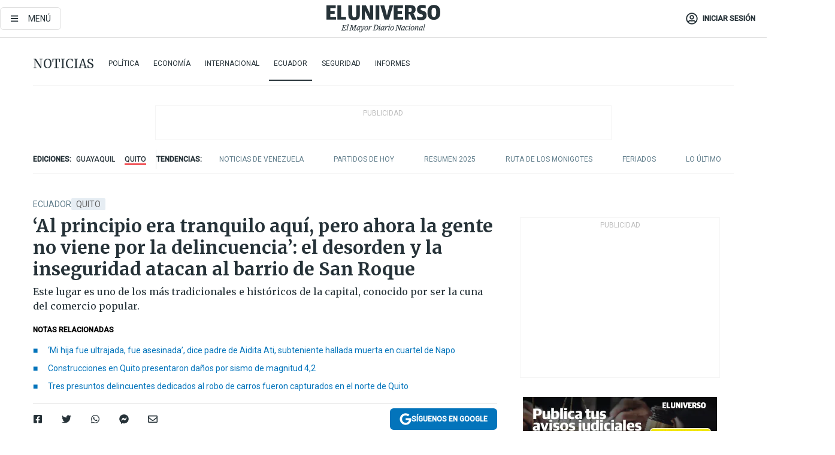

--- FILE ---
content_type: text/html; charset=utf-8
request_url: https://www.eluniverso.com/noticias/ecuador/principio-era-tranquilo-ahora-no-va-gente-inseguridad-delincuencia-san-roque-barrio-quito-nota/
body_size: 97289
content:
<!DOCTYPE html><html lang="es"><head><meta charset="UTF-8"/><meta name="viewport" content="width=device-width, initial-scale=1, minimum-scale=1, maximum-scale=5"/><meta property="mrf:tags" content="tiponota:no_premium"/><meta name="robots" content="index, follow"/><meta name="robots" content="max-image-preview:large"/><title>‘Al principio era tranquilo aquí, pero ahora la gente no viene por la delincuencia’: el desorden y la inseguridad atacan al barrio de San Roque | Ecuador | Noticias | El Universo</title><meta name="description" content="Este lugar es uno de los más tradicionales e históricos de la capital, conocido por ser la cuna del comercio popular."/><link rel="canonical" href="https://www.eluniverso.com/noticias/ecuador/principio-era-tranquilo-ahora-no-va-gente-inseguridad-delincuencia-san-roque-barrio-quito-nota/"/><meta name="abstract" content="Este lugar es uno de los más tradicionales e históricos de la capital, conocido por ser la cuna del comercio popular."/><link rel="amphtml" href="https://www.eluniverso.com/noticias/ecuador/principio-era-tranquilo-ahora-no-va-gente-inseguridad-delincuencia-san-roque-barrio-quito-nota/?outputType=amp"/><meta name="twitter:site" content="@eluniversocom"/><meta name="twitter:site:id" content="1597931854"/><meta name="twitter:creator" content="@eluniversocom"/><meta name="twitter:creator:id" content="1597931854"/><meta name="twitter:url" content="https://www.eluniverso.com/noticias/ecuador/principio-era-tranquilo-ahora-no-va-gente-inseguridad-delincuencia-san-roque-barrio-quito-nota/"/><meta name="twitter:title" content="‘Al principio era tranquilo aquí, pero ahora la gente no viene por la delincuencia’: el desorden y la inseguridad atacan al barrio de San Roque"/><meta name="twitter:description" content="Este lugar es uno de los más tradicionales e históricos de la capital, conocido por ser la cuna del comercio popular."/><meta name="twitter:image" content="https://www.eluniverso.com/resizer/v2/35GC3HAL2JBPBDELXQW4UGAN4Q.jpg?auth=a45a8ee617bb174ab5f73076416ae38d660a27d1e5941bd914e730cf6ba1c5c0&amp;width=1005&amp;height=670&amp;quality=75&amp;smart=true"/><meta property="twitter:card" content="summary_large_image"/><meta name="fb:admins" content="100000069041809"/><meta name="fb:app_id" content="134434890019404"/><meta name="fb:pages" content="61449504559"/><meta name="og:site_name" content="El Universo"/><meta name="og:type" content="article"/><meta name="og:locale" content="es_LA"/><meta name="article:publisher" content="https://www.facebook.com/eluniversoec"/><meta name="og:title" content="‘Al principio era tranquilo aquí, pero ahora la gente no viene por la delincuencia’: el desorden y la inseguridad atacan al barrio de San Roque"/><meta name="og:url" content="https://www.eluniverso.com/noticias/ecuador/principio-era-tranquilo-ahora-no-va-gente-inseguridad-delincuencia-san-roque-barrio-quito-nota/"/><meta name="og:description" content="Este lugar es uno de los más tradicionales e históricos de la capital, conocido por ser la cuna del comercio popular."/><meta name="og:image" content="https://www.eluniverso.com/resizer/v2/35GC3HAL2JBPBDELXQW4UGAN4Q.jpg?auth=a45a8ee617bb174ab5f73076416ae38d660a27d1e5941bd914e730cf6ba1c5c0&amp;width=1005&amp;height=670&amp;quality=75&amp;smart=true"/><meta name="og:updated_time" content="2024-07-09T12:30:00.282Z"/><meta name="article:section" content="Noticias"/><meta name="article:tag" content="Quito, Barrios, Seguridad, Comercio, Policía Metropolitana de Quito, Ciudadanía"/><meta name="article:published_time" content="2024-07-09T12:30:00.282Z"/><meta name="article:modified_time" content="2024-07-09T12:30:00.282Z"/><meta name="article:author" content="Redacción"/><meta name="cXenseParse:pageclass" content="article"/><meta name="cXenseParse:recs:pageclass" content="article"/><meta name="cXenseParse:pagetype" content="nota"/><meta name="cXenseParse:recs:pagetype" content="nota"/><meta name="cXenseParse:section" content="Noticias"/><meta name="cXenseParse:recs:section" content="Noticias"/><meta name="cXenseParse:subsection" content="Ecuador"/><meta name="cXenseParse:recs:subsection" content="Ecuador"/><meta name="cXenseParse:nombreTag" content="Quito"/><meta name="cXenseParse:recs:nombreTag" content="Quito"/><meta name="cXenseParse:nombreTag" content="Barrios"/><meta name="cXenseParse:recs:nombreTag" content="Barrios"/><meta name="cXenseParse:nombreTag" content="Seguridad"/><meta name="cXenseParse:recs:nombreTag" content="Seguridad"/><meta name="cXenseParse:nombreTag" content="Comercio"/><meta name="cXenseParse:recs:nombreTag" content="Comercio"/><meta name="cXenseParse:nombreTag" content="Policía Metropolitana de Quito"/><meta name="cXenseParse:recs:nombreTag" content="Policía Metropolitana de Quito"/><meta name="cXenseParse:nombreTag" content="Ciudadanía"/><meta name="cXenseParse:recs:nombreTag" content="Ciudadanía"/><meta name="cXenseParse:nombreTag" content="no_premium"/><meta name="cXenseParse:recs:nombreTag" content="no_premium"/><meta name="cXenseParse:author" content="andres-salazar"/><meta name="cXenseParse:recs:author" content="andres-salazar"/><meta property="mrf:tags" content="sub-section:Ecuador"/><meta property="mrf:tags" content="equiporedaccion:Redacción Guayaquil"/><script type="application/ld+json">{"@context":"https://schema.org","@type":"NewsArticle","mainEntityOfPage":{"@type":"WebPage","@id":"https://www.eluniverso.com/noticias/ecuador/principio-era-tranquilo-ahora-no-va-gente-inseguridad-delincuencia-san-roque-barrio-quito-nota/"},"headline":"‘Al principio era tranquilo aquí, pero ahora la gente no viene por la delincuencia’: el desorden y la inseguridad atacan al barrio de San Roque","description":"Este lugar es uno de los más tradicionales e históricos de la capital, conocido por ser la cuna del comercio popular.","articleSection":["Noticias"],"keywords":"Quito,Barrios,Seguridad,Comercio,Policía Metropolitana de Quito,Ciudadanía,no_premium","image":["https://www.eluniverso.com/resizer/v2/35GC3HAL2JBPBDELXQW4UGAN4Q.jpg?auth=a45a8ee617bb174ab5f73076416ae38d660a27d1e5941bd914e730cf6ba1c5c0&width=1005&height=670&quality=75&smart=true"],"datePublished":"2024-07-09T12:30:00.282Z","dateModified":"2024-07-09T12:30:00Z","author":[{"@type":"Person","name":"Andrés Salazar","url":"https://www.eluniverso.com/autor/andres-salazar"}],"publisher":{"@type":"Organization","name":"El Universo","logo":{"@type":"ImageObject","url":"https://www.eluniverso.com/pf/resources/images/el-universo-meta-logo.jpg?d=638"}},"articleBody":"El barrio de San Roque, ubicado en el centro histórico de Quito, enfrenta serios problemas de desorden e inseguridad. La falta de control por parte de las autoridades y la aglomeración de vendedores en las calles son factores que contribuyen a esta situación, afectando tanto a los residentes como a los visitantes.Marco, un comerciante de San Roque, señaló que uno de los principales problemas es la ocupación de las veredas y calles por los vendedores ambulantes. “Hay locales que venden afuera en la calle y tienen todo en desorden”, comentó.Esta situación no solo obstruye el paso de los peatones y vehículos, sino que también genera un ambiente propicio para los robos.“Hay veces que pasan carros y hasta les han pisado porque no tienen por dónde caminar. Un día de feria es fatal, aquí nadie puede pasar porque hasta les roban”, agregó.Según el ciudadano, es una necesidad constante el control, pues aseguró que no existe ayuda desde las autoridades municipales estableciendo el orden.Bolívar, quien trabaja como guardia de seguridad en una de las calles con puestos de venta, describió la situación de inseguridad en la zona. Aunque mencionó que el índice de robos ha disminuido ligeramente, la técnica de “arranchar” sigue siendo común.“Ahora lo que hacen es que se apegan y mandan la mano, o sea, al grupo de gente, sin que se den cuenta”, explicó.Su trabajo, que realiza desde temprano en la mañana hasta el mediodía, implica estar constantemente alerta para prevenir estos robos. En ocasiones ha tenido que usar un garrote plástico, su único compañero de batalla para confrontar a la inseguridad.Vicente Tipán, presidente de la Asociación 17 de Noviembre, destacó los esfuerzos que las asociaciones de vendedores han realizado para mejorar la seguridad y la limpieza en San Roque.“Aquí tenemos guardias de seguridad. Nuestras asociaciones se comprenden de aquí hasta arriba. Entonces, nosotros nos organizamos en las calles para una mejor atención al cliente”, mencionó.Sin embargo, reconoció que la percepción de inseguridad ha afectado la afluencia de clientes. “Aquí les damos precios bien convenientes, hay productos desde 25 centavos a un dólar, lo que pidan”, agregó.Pilar, una vendedora con casi 40 años en San Roque, compartió su historia de lucha diaria. “Al principio era tranquilo aquí, pero ahora la gente no viene por la delincuencia”, comentó.Ella necesita seguir trabajando para mantener a su familia, incluyendo a su hija que está en la universidad. “Tenemos que sacar de aquí el pan del día. Madrugamos de una a dos de la mañana para comprar a los dueños y salir a vender acá en las veredas a los clientes hasta tarde”, relató.Desde la Agencia Metropolitana de Control (AMC), la entidad municipal encargada del orden público y las ventas legales informó que están en un plan de intervención en todos los mercados de Quito.Sin embargo, en San Roque han encontrado una resistencia significativa. En este lugar habrían intentado establecer un operativo para generar el orden, pero no lo lograron porque fueron amedrentados por varios de los comerciantes de la zona.Las intervenciones, realizadas en conjunto con la Policía Nacional, han tenido éxito temporal, pero los problemas tienden a resurgir una vez que las autoridades se retiran.El tradicional barrio de San Roque, conocido por su mercado que ofrece productos de primera necesidad, alimentos frescos y a precios de distribuidor, muebles y alimentos preparados, enfrenta un complejo desafío de desorden e inseguridad que afecta la calidad de vida de sus residentes y la percepción del área por parte de los visitantes.A pesar de estos limitantes es normal ver a decenas de personas comprando productos para sus hogares o negocios, en un barrio que lucha por mantenerse a flote en medio de la adversidad. <b>(I)</b>","isAccessibleForFree":true}</script><script type="application/ld+json">{"@context":"https://schema.org","@type":"BreadcrumbList","itemListElement":[{"@type":"ListItem","position":1,"name":"home","item":"https://www.eluniverso.com"},{"@type":"ListItem","position":2,"name":"Noticias","item":"https://www.eluniverso.com/noticias"},{"@type":"ListItem","position":3,"name":"Ecuador","item":"https://www.eluniverso.com/noticias/ecuador"},{"@type":"ListItem","position":4,"name":"‘Al principio era tranquilo aquí, pero ahora la gente no viene por la delincuencia’: el desorden y la inseguridad atacan al barrio de San Roque"}]}</script><link rel="dns-prefetch" href="https://fonts.googleapis.com"/><link rel="preconnect" href="https://fonts.gstatic.com"/><link rel="preload" as="style" href="https://fonts.googleapis.com/css2?family=Merriweather:wght@300;400;700&amp;family=Roboto:wght@300;400;500&amp;display=swap"/><link rel="preconnect" href="https://securepubads.g.doubleclick.net"/><script type="application/javascript" id="polyfill-script">if(!Array.prototype.includes||!(window.Object && window.Object.assign)||!window.Promise||!window.Symbol||!window.fetch){document.write('<script type="application/javascript" src="/pf/dist/engine/polyfill.js?d=871&mxId=00000000" defer=""><\/script>')}</script><script id="fusion-engine-react-script" type="application/javascript" src="/pf/dist/engine/react.js?d=871&amp;mxId=00000000" defer=""></script><script id="fusion-engine-combinations-script" type="application/javascript" src="/pf/dist/components/combinations/default.js?d=871&amp;mxId=00000000" defer=""></script><link id="fusion-template-styles" rel="stylesheet" type="text/css" href="/pf/dist/components/combinations/default.css?d=871&amp;mxId=00000000"/><style data-styled="" data-styled-version="5.3.11">.fSVJiK{font-family:'Roboto',sans-serif;font-size:14px;padding-top:0.5rem;}/*!sc*/
data-styled.g17[id="sc-pye9px"]{content:"fSVJiK,"}/*!sc*/
</style><link rel="alternate" type="application/rss+xml" title="RSS" href="https://www.eluniverso.com/arc/outboundfeeds/rss/?outputType=xml"/><style>.svg-inline--fa,svg:not(:root).svg-inline--fa{overflow:visible}.svg-inline--fa{display:inline-block;font-size:inherit;height:1em;vertical-align:-.13em}.fa-lg{font-size:1.33em;line-height:.75em;vertical-align:-.07em}.fa-sm{font-size:.88em}html{overflow-x:hidden}#app-container .menublue{background-color:#0374bb;position:fixed}#app-container .menugray{background-color:#ebedf1;position:fixed}#app-container .menugray header{background-color:#ffbe00;border-radius:5px;margin-left:1rem;margin-right:1rem}#app-container .prose-text{word-break:break-word}#app-container .embeded-image img{margin:0}#app-container .embeded-image .img-content{margin-left:auto;margin-right:auto}.grecaptcha-badge{visibility:hidden}.swiper{height:100%;overflow:hidden;position:relative;width:100%}.swiper-vertical>.swiper-wrapper{flex-direction:column}.swiper-wrapper{box-sizing:content-box;display:flex;height:100%;position:relative;transition-property:transform;transition-timing-function:var(    --swiper-wrapper-transition-timing-function,initial  );width:100%;z-index:1}.swiper-android .swiper-slide,.swiper-wrapper{transform:translateZ(0)}.swiper-horizontal{touch-action:pan-y}.swiper-vertical{touch-action:pan-x}.swiper-slide{flex-shrink:0;transition-property:transform}.swiper-slide-invisible-blank{visibility:hidden}.swiper-autoheight,.swiper-autoheight .swiper-slide{height:auto}.swiper-autoheight .swiper-wrapper{align-items:flex-start;transition-property:transform,height}.swiper-backface-hidden .swiper-slide{-webkit-backface-visibility:hidden;backface-visibility:hidden;transform:translateZ(0)}.swiper-button-disabled svg{opacity:.3}.swiper-button{height:2.5rem;line-height:2.5rem;width:2.5rem}.prose{color:#263238;max-width:65ch}.prose [class~=lead]{color:#4b5563;font-size:1.25em;line-height:1.6;margin-bottom:1.2em;margin-top:1.2em}.prose a{color:#111827;font-weight:500;text-decoration:none}.prose strong{color:#111827;font-weight:600}.prose ol[type=A]{--list-counter-style:upper-alpha}.prose ol[type=a]{--list-counter-style:lower-alpha}.prose ol[type=A s]{--list-counter-style:upper-alpha}.prose ol[type=a s]{--list-counter-style:lower-alpha}.prose ol[type=I]{--list-counter-style:upper-roman}.prose ol[type=i]{--list-counter-style:lower-roman}.prose ol[type=I s]{--list-counter-style:upper-roman}.prose ol[type=i s]{--list-counter-style:lower-roman}.prose ol[type="1"]{--list-counter-style:decimal}.prose ol>li{padding-left:1.75em;position:relative}.prose ol>li:before{color:#6b7280;content:counter(list-item,var(--list-counter-style,decimal)) ".";font-weight:400;left:0;position:absolute}.prose ul>li{padding-bottom:.5rem;padding-left:1rem;padding-top:.5rem;position:relative}.prose ul>li:before{background-color:#455a64;border-radius:0;content:"";height:.3rem;left:.25em;position:absolute;top:1.3rem;width:.3rem}.prose hr{border-color:#e5e7eb;border-top-width:1px;margin-bottom:3em;margin-top:3em}.prose blockquote{border-left-color:#e5e7eb;border-left-width:.25rem;color:#111827;font-style:italic;font-weight:500;margin-bottom:1.6em;margin-top:1.6em;padding-left:1em;quotes:"\201C" "\201D" "\2018" "\2019"}.prose blockquote p:first-of-type:before{content:open-quote}.prose blockquote p:last-of-type:after{content:close-quote}.prose h1{color:#111827;font-size:2.25em;font-weight:800;line-height:1.1111111;margin-bottom:.8888889em;margin-top:0}.prose h2{color:#111827;font-size:1.5em;font-weight:700;line-height:1.3333333;margin-bottom:1em;margin-top:2em}.prose h3{font-size:1.25em;line-height:1.6;margin-bottom:.6em;margin-top:1.6em}.prose h3,.prose h4{color:#111827;font-weight:600}.prose h4{line-height:1.5;margin-bottom:.5em;margin-top:1.5em}.prose figure figcaption{color:#6b7280;font-size:.875em;line-height:1.4285714;margin-top:.8571429em}.prose code{color:#111827;font-size:.875em;font-weight:600}.prose code:after,.prose code:before{content:"`"}.prose a code{color:#111827}.prose pre{background-color:#1f2937;border-radius:.375rem;color:#e5e7eb;font-size:.875em;line-height:1.7142857;margin-bottom:1.7142857em;margin-top:1.7142857em;overflow-x:auto;padding:.8571429em 1.1428571em}.prose pre code{background-color:transparent;border-radius:0;border-width:0;color:inherit;font-family:inherit;font-size:inherit;font-weight:400;line-height:inherit;padding:0}.prose pre code:after,.prose pre code:before{content:none}.prose table{font-size:.875em;line-height:1.7142857;margin-bottom:2em;margin-top:2em;table-layout:auto;text-align:left;width:100%}.prose thead{border-bottom-color:#d1d5db;border-bottom-width:1px;color:#111827;font-weight:600}.prose thead th{padding-bottom:.5714286em;padding-left:.5714286em;padding-right:.5714286em;vertical-align:bottom}.prose tbody tr{border-bottom-color:#e5e7eb;border-bottom-width:1px}.prose tbody tr:last-child{border-bottom-width:0}.prose tbody td{padding:.5714286em;vertical-align:top}.prose{font-size:1rem;line-height:1.75}.prose p{margin-bottom:1.25em;margin-top:1.25em}.prose figure,.prose img,.prose video{margin-bottom:2em;margin-top:2em}.prose figure>*{margin-bottom:0;margin-top:0}.prose h2 code{font-size:.875em}.prose h3 code{font-size:.9em}.prose ol,.prose ul{margin-bottom:1.25em;margin-top:1.25em}.prose li{margin-bottom:.5em;margin-top:.5em}.prose>ul>li p{margin-bottom:.75em;margin-top:.75em}.prose>ul>li>:first-child{margin-top:1.25em}.prose>ul>li>:last-child{margin-bottom:1.25em}.prose ol ol,.prose ol ul,.prose ul ol,.prose ul ul{margin-bottom:.75em;margin-top:.75em}.prose h2+*,.prose h3+*,.prose h4+*,.prose hr+*{margin-top:0}.prose thead th:first-child{padding-left:0}.prose thead th:last-child{padding-right:0}.prose tbody td:first-child{padding-left:0}.prose tbody td:last-child{padding-right:0}.prose>:first-child{margin-top:0}.prose>:last-child{margin-bottom:0}.prose-lg{font-size:1.125rem;line-height:1.7777778}.prose-lg p{margin-bottom:1.3333333em;margin-top:1.3333333em}.prose-lg [class~=lead]{font-size:1.2222222em;line-height:1.4545455;margin-bottom:1.0909091em;margin-top:1.0909091em}.prose-lg blockquote{margin-bottom:1.6666667em;margin-top:1.6666667em;padding-left:1em}.prose-lg h1{font-size:2.6666667em;line-height:1;margin-bottom:.8333333em;margin-top:0}.prose-lg h2{font-size:1.6666667em;line-height:1.3333333;margin-bottom:1.0666667em;margin-top:1.8666667em}.prose-lg h3{font-size:1.3333333em;line-height:1.5;margin-bottom:.6666667em;margin-top:1.6666667em}.prose-lg h4{line-height:1.5555556;margin-bottom:.4444444em;margin-top:1.7777778em}.prose-lg figure,.prose-lg img,.prose-lg video{margin-bottom:1.7777778em;margin-top:1.7777778em}.prose-lg figure>*{margin-bottom:0;margin-top:0}.prose-lg figure figcaption{font-size:.8888889em;line-height:1.5;margin-top:1em}.prose-lg code{font-size:.8888889em}.prose-lg h2 code{font-size:.8666667em}.prose-lg h3 code{font-size:.875em}.prose-lg pre{border-radius:.375rem;font-size:.8888889em;line-height:1.75;margin-bottom:2em;margin-top:2em;padding:1em 1.5em}.prose-lg ul{margin-bottom:1.3333333em;margin-top:1.3333333em}.prose-lg li{margin-bottom:.6666667em;margin-top:.6666667em}.prose-lg ul>li{padding-left:1rem}.prose-lg ul>li:before{height:.3rem;left:.25em;top:1.3rem;width:.3rem}.prose-lg>ul>li p{margin-bottom:.8888889em;margin-top:.8888889em}.prose-lg>ul>li>:first-child{margin-top:1.3333333em}.prose-lg>ul>li>:last-child{margin-bottom:1.3333333em}.prose-lg ol ol,.prose-lg ol ul,.prose-lg ul ol,.prose-lg ul ul{margin-bottom:.8888889em;margin-top:.8888889em}.prose-lg hr{margin-bottom:3.1111111em;margin-top:3.1111111em}.prose-lg h2+*,.prose-lg h3+*,.prose-lg h4+*,.prose-lg hr+*{margin-top:0}.prose-lg table{font-size:.8888889em;line-height:1.5}.prose-lg thead th{padding-bottom:.75em;padding-left:.75em;padding-right:.75em}.prose-lg thead th:first-child{padding-left:0}.prose-lg thead th:last-child{padding-right:0}.prose-lg tbody td{padding:.75em}.prose-lg tbody td:first-child{padding-left:0}.prose-lg tbody td:last-child{padding-right:0}.prose-lg>:first-child{margin-top:0}.prose-lg>:last-child{margin-bottom:0}#clickio-splash-list{left:0;min-height:1px;right:auto;width:100%}#clickio-splash-iframe{margin:0;min-width:100%;opacity:0;overflow:visible}#clickio-splash-iframe,#clickio-splash-list{bottom:-100px;position:fixed;top:100vh;z-index:-1}#clickio-splash-iframe:not([height="100"]){bottom:0;max-height:100%;max-width:100%;opacity:1;top:0;z-index:2147483647}#clickio-splash-list:has(#clickio-splash-iframe:not([height="100"])){z-index:2147483647}#clickio-splash-list:has(#clickio-splash-iframe[height="100"][width="0"]){display:none}#clickio-splash-iframe[height="100"][width="0"]{display:none}/*! tailwindcss v3.4.4 | MIT License | https://tailwindcss.com*/*,:after,:before{border:0 solid;box-sizing:border-box}:after,:before{--tw-content:""}:host,html{line-height:1.5;-webkit-text-size-adjust:100%;font-family:ui-sans-serif,system-ui,sans-serif,Apple Color Emoji,Segoe UI Emoji,Segoe UI Symbol,Noto Color Emoji;font-feature-settings:normal;font-variation-settings:normal;-moz-tab-size:4;-o-tab-size:4;tab-size:4;-webkit-tap-highlight-color:transparent}body{line-height:inherit;margin:0}hr{border-top-width:1px;color:inherit;height:0}abbr:where([title]){-webkit-text-decoration:underline dotted;text-decoration:underline dotted}h1,h2,h3,h4,h5,h6{font-size:inherit;font-weight:inherit}a{color:inherit;text-decoration:inherit}b,strong{font-weight:bolder}code,kbd,pre,samp{font-family:ui-monospace,SFMono-Regular,Menlo,Monaco,Consolas,Liberation Mono,Courier New,monospace;font-feature-settings:normal;font-size:1em;font-variation-settings:normal}small{font-size:80%}sub,sup{font-size:75%;line-height:0;position:relative;vertical-align:baseline}sub{bottom:-.25em}sup{top:-.5em}table{border-collapse:collapse;border-color:inherit;text-indent:0}button,input,optgroup,select,textarea{color:inherit;font-family:inherit;font-feature-settings:inherit;font-size:100%;font-variation-settings:inherit;font-weight:inherit;letter-spacing:inherit;line-height:inherit;margin:0;padding:0}button,select{text-transform:none}button,input:where([type=button]),input:where([type=reset]),input:where([type=submit]){-webkit-appearance:button;background-color:transparent;background-image:none}:-moz-focusring{outline:auto}:-moz-ui-invalid{box-shadow:none}progress{vertical-align:baseline}::-webkit-inner-spin-button,::-webkit-outer-spin-button{height:auto}[type=search]{-webkit-appearance:textfield;outline-offset:-2px}::-webkit-search-decoration{-webkit-appearance:none}::-webkit-file-upload-button{-webkit-appearance:button;font:inherit}summary{display:list-item}blockquote,dd,dl,figure,h1,h2,h3,h4,h5,h6,hr,p,pre{margin:0}fieldset{margin:0}fieldset,legend{padding:0}menu,ol,ul{list-style:none;margin:0;padding:0}dialog{padding:0}textarea{resize:vertical}input::-moz-placeholder,textarea::-moz-placeholder{color:#9ca3af;opacity:1}input::placeholder,textarea::placeholder{color:#9ca3af;opacity:1}[role=button],button{cursor:pointer}:disabled{cursor:default}audio,canvas,embed,iframe,img,object,svg,video{display:block;vertical-align:middle}img,video{height:auto;max-width:100%}[hidden]{display:none}*,:after,:before{--tw-border-spacing-x:0;--tw-border-spacing-y:0;--tw-translate-x:0;--tw-translate-y:0;--tw-rotate:0;--tw-skew-x:0;--tw-skew-y:0;--tw-scale-x:1;--tw-scale-y:1;--tw-pan-x: ;--tw-pan-y: ;--tw-pinch-zoom: ;--tw-scroll-snap-strictness:proximity;--tw-gradient-from-position: ;--tw-gradient-via-position: ;--tw-gradient-to-position: ;--tw-ordinal: ;--tw-slashed-zero: ;--tw-numeric-figure: ;--tw-numeric-spacing: ;--tw-numeric-fraction: ;--tw-ring-inset: ;--tw-ring-offset-width:0px;--tw-ring-offset-color:#fff;--tw-ring-color:rgba(3,116,187,.5);--tw-ring-offset-shadow:0 0 #0000;--tw-ring-shadow:0 0 #0000;--tw-shadow:0 0 #0000;--tw-shadow-colored:0 0 #0000;--tw-blur: ;--tw-brightness: ;--tw-contrast: ;--tw-grayscale: ;--tw-hue-rotate: ;--tw-invert: ;--tw-saturate: ;--tw-sepia: ;--tw-drop-shadow: ;--tw-backdrop-blur: ;--tw-backdrop-brightness: ;--tw-backdrop-contrast: ;--tw-backdrop-grayscale: ;--tw-backdrop-hue-rotate: ;--tw-backdrop-invert: ;--tw-backdrop-opacity: ;--tw-backdrop-saturate: ;--tw-backdrop-sepia: ;--tw-contain-size: ;--tw-contain-layout: ;--tw-contain-paint: ;--tw-contain-style: }::backdrop{--tw-border-spacing-x:0;--tw-border-spacing-y:0;--tw-translate-x:0;--tw-translate-y:0;--tw-rotate:0;--tw-skew-x:0;--tw-skew-y:0;--tw-scale-x:1;--tw-scale-y:1;--tw-pan-x: ;--tw-pan-y: ;--tw-pinch-zoom: ;--tw-scroll-snap-strictness:proximity;--tw-gradient-from-position: ;--tw-gradient-via-position: ;--tw-gradient-to-position: ;--tw-ordinal: ;--tw-slashed-zero: ;--tw-numeric-figure: ;--tw-numeric-spacing: ;--tw-numeric-fraction: ;--tw-ring-inset: ;--tw-ring-offset-width:0px;--tw-ring-offset-color:#fff;--tw-ring-color:rgba(3,116,187,.5);--tw-ring-offset-shadow:0 0 #0000;--tw-ring-shadow:0 0 #0000;--tw-shadow:0 0 #0000;--tw-shadow-colored:0 0 #0000;--tw-blur: ;--tw-brightness: ;--tw-contrast: ;--tw-grayscale: ;--tw-hue-rotate: ;--tw-invert: ;--tw-saturate: ;--tw-sepia: ;--tw-drop-shadow: ;--tw-backdrop-blur: ;--tw-backdrop-brightness: ;--tw-backdrop-contrast: ;--tw-backdrop-grayscale: ;--tw-backdrop-hue-rotate: ;--tw-backdrop-invert: ;--tw-backdrop-opacity: ;--tw-backdrop-saturate: ;--tw-backdrop-sepia: ;--tw-contain-size: ;--tw-contain-layout: ;--tw-contain-paint: ;--tw-contain-style: }.\!container{margin-left:auto;margin-right:auto;width:100%}.container{margin-left:auto;margin-right:auto;width:100%}@media (min-width:640px){.\!container{max-width:640px}.container{max-width:640px}}@media (min-width:768px){.\!container{max-width:768px}.container{max-width:768px}}@media (min-width:1024px){.\!container{max-width:1024px}.container{max-width:1024px}}@media (min-width:1280px){.\!container{max-width:1280px}.container{max-width:1280px}}.badge{background-color:#e6edf3;border-radius:.125rem;box-sizing:border-box;color:#616161;font-family:Roboto,sans-serif;line-height:1.6;padding:0 .5rem;text-transform:uppercase}.badge-warning{background-color:#fbc02d}.badge-danger{background-color:#d32f2f}.button{background-color:#e6edf3;border-radius:.375rem;box-sizing:border-box;cursor:pointer;font-family:Roboto,sans-serif;outline:none;text-decoration:none;text-transform:uppercase}.button:disabled{cursor:not-allowed;pointer-events:all}.button-primary{background-color:#0374bb;border:1px solid #0374bb;color:#fff}.button-primary:hover{background-color:#0196d8}.button-primary:focus{background-color:#0374bb;border-color:#0196d8}.button-primary:active{background-color:#087ec5}.button-primary:disabled{background-color:#1b7ebb;border-color:#1b7ebb;color:#fff}.button-secondary{background-color:#fff;border:solid #0374bb;color:#0374bb}.button-secondary:focus,.button-secondary:hover{background-color:#e6edf3}.button-secondary:active{background-color:#1b7ebb}.button-secondary:disabled{border-color:#1b7ebb}.button-tertiary{background-color:#fff;border:1px solid #e0e0e0;color:#263238}.button-tertiary:focus,.button-tertiary:hover{background-color:#eceff1}.button-tertiary:active{background-color:#cfd8dc}.button-tertiary:disabled{bordercolor:#b0bec5}.button-destructive{background-color:#d32f2f;border:solid #d32f2f;color:#fff}.button-destructive:hover{background-color:#9a0007}.button-destructive:focus{background-color:#d32f2f;border-color:#9a0007}.button-destructive:active{background-color:#9a0007}.button-destructive:disabled{background-color:#f7d6d5;bordercolor:#f7d6d5;color:#fff}.button-ghost{background-color:transparent;border-color:transparent;color:#0374bb}.button-ghost:focus,.button-ghost:hover{background-color:#e6edf3}.button-ghost:active{background-color:#1b7ebb}.button-special{background-color:transparent;border-color:#fff;color:#fff}.sr-only{height:1px;margin:-1px;overflow:hidden;padding:0;position:absolute;width:1px;clip:rect(0,0,0,0);border-width:0;white-space:nowrap}.pointer-events-none{pointer-events:none}.visible{visibility:visible}.static{position:static}.fixed{position:fixed}.absolute{position:absolute}.relative{position:relative}.\!sticky{position:sticky}.sticky{position:sticky}.inset-0{inset:0}.-inset-y-1{bottom:-.5rem;top:-.5rem}.inset-x-0{left:0;right:0}.inset-y-0{bottom:0;top:0}.-bottom-2{bottom:-1rem}.-bottom-2\.5{bottom:-1.25rem}.-top-1{top:-.5rem}.bottom-0{bottom:0}.bottom-4{bottom:2rem}.left-0{left:0}.left-0\.5{left:.25rem}.left-1\/2{left:50%}.left-2{left:1rem}.left-4{left:2rem}.right-0{right:0}.right-2{right:1rem}.top-0{top:0}.top-0\.5{top:.25rem}.top-2{top:1rem}.top-5{top:2.5rem}.top-7{top:3.5rem}.z-0{z-index:0}.z-10{z-index:10}.z-50{z-index:50}.order-1{order:1}.order-2{order:2}.order-3{order:3}.order-4{order:4}.order-5{order:5}.order-last{order:9999}.col-span-1{grid-column:span 1/span 1}.col-span-10{grid-column:span 10/span 10}.col-span-11{grid-column:span 11/span 11}.col-span-12{grid-column:span 12/span 12}.col-span-2{grid-column:span 2/span 2}.col-span-3{grid-column:span 3/span 3}.col-span-4{grid-column:span 4/span 4}.col-span-5{grid-column:span 5/span 5}.col-span-6{grid-column:span 6/span 6}.col-span-7{grid-column:span 7/span 7}.col-span-8{grid-column:span 8/span 8}.col-span-9{grid-column:span 9/span 9}.row-span-2{grid-row:span 2/span 2}.row-span-3{grid-row:span 3/span 3}.row-span-4{grid-row:span 4/span 4}.row-span-6{grid-row:span 6/span 6}.float-right{float:right}.m-0{margin:0}.m-0\.5{margin:.25rem}.m-1{margin:.5rem}.m-2{margin:1rem}.m-4{margin:2rem}.m-auto{margin:auto}.-mx-2{margin-left:-1rem;margin-right:-1rem}.-mx-4{margin-left:-2rem;margin-right:-2rem}.mx-0{margin-left:0;margin-right:0}.mx-0\.5{margin-left:.25rem;margin-right:.25rem}.mx-1{margin-left:.5rem;margin-right:.5rem}.mx-10{margin-left:5rem;margin-right:5rem}.mx-2{margin-left:1rem;margin-right:1rem}.mx-3{margin-left:1.5rem;margin-right:1.5rem}.mx-4{margin-left:2rem;margin-right:2rem}.mx-5{margin-left:2.5rem;margin-right:2.5rem}.mx-6{margin-left:3rem;margin-right:3rem}.mx-7{margin-left:3.5rem;margin-right:3.5rem}.mx-8{margin-left:4rem;margin-right:4rem}.mx-9{margin-left:4.5rem;margin-right:4.5rem}.mx-auto{margin-left:auto;margin-right:auto}.my-0{margin-bottom:0;margin-top:0}.my-0\.5{margin-bottom:.25rem;margin-top:.25rem}.my-1{margin-bottom:.5rem;margin-top:.5rem}.my-2{margin-bottom:1rem;margin-top:1rem}.my-3{margin-bottom:1.5rem;margin-top:1.5rem}.my-4{margin-bottom:2rem;margin-top:2rem}.my-5{margin-bottom:2.5rem;margin-top:2.5rem}.-ml-2{margin-left:-1rem}.-mt-1{margin-top:-.5rem}.mb-0{margin-bottom:0}.mb-0\.5{margin-bottom:.25rem}.mb-1{margin-bottom:.5rem}.mb-2{margin-bottom:1rem}.mb-3{margin-bottom:1.5rem}.mb-4{margin-bottom:2rem}.mb-5{margin-bottom:2.5rem}.mb-6{margin-bottom:3rem}.mb-7{margin-bottom:3.5rem}.mb-8{margin-bottom:4rem}.mb-9{margin-bottom:4.5rem}.ml-0{margin-left:0}.ml-0\.5{margin-left:.25rem}.ml-1{margin-left:.5rem}.ml-11{margin-left:5.5rem}.ml-2{margin-left:1rem}.ml-3{margin-left:1.5rem}.ml-4{margin-left:2rem}.mr-0{margin-right:0}.mr-0\.5{margin-right:.25rem}.mr-1{margin-right:.5rem}.mr-2{margin-right:1rem}.mr-4{margin-right:2rem}.mt-0{margin-top:0}.mt-0\.5{margin-top:.25rem}.mt-1{margin-top:.5rem}.mt-2{margin-top:1rem}.mt-3{margin-top:1.5rem}.mt-4{margin-top:2rem}.mt-5{margin-top:2.5rem}.mt-6{margin-top:3rem}.mt-7{margin-top:3.5rem}.mt-8{margin-top:4rem}.mt-9{margin-top:4.5rem}.box-border{box-sizing:border-box}.\!block{display:block}.block{display:block}.inline-block{display:inline-block}.inline{display:inline}.flex{display:flex}.inline-flex{display:inline-flex}.table{display:table}.grid{display:grid}.hidden{display:none}.h-0{height:0}.h-0\.5{height:.25rem}.h-1{height:.5rem}.h-10{height:5rem}.h-12{height:6.5rem}.h-13{height:8rem}.h-2{height:1rem}.h-3{height:1.5rem}.h-4{height:2rem}.h-44{height:11rem}.h-48{height:12rem}.h-5{height:2.5rem}.h-56{height:14rem}.h-6{height:3rem}.h-64{height:16rem}.h-7{height:3.5rem}.h-8{height:4rem}.h-9{height:4.5rem}.h-96{height:24rem}.h-\[400px\]{height:400px}.h-\[600px\]{height:600px}.h-auto{height:auto}.h-full{height:100%}.h-max{height:-moz-max-content;height:max-content}.max-h-full{max-height:100%}.w-1{width:.5rem}.w-1\/2{width:50%}.w-1\/3{width:33.333333%}.w-1\/4{width:25%}.w-1\/5{width:20%}.w-10{width:5rem}.w-11{width:5.5rem}.w-11\/12{width:91.666667%}.w-12{width:6.5rem}.w-14{width:9rem}.w-2{width:1rem}.w-2\/5{width:40%}.w-3{width:1.5rem}.w-3\/12{width:25%}.w-3\/4{width:75%}.w-3\/5{width:60%}.w-3\/6{width:50%}.w-4{width:2rem}.w-4\/5{width:80%}.w-44{width:11rem}.w-48{width:12rem}.w-5{width:2.5rem}.w-56{width:14rem}.w-6{width:3rem}.w-64{width:16rem}.w-7{width:3.5rem}.w-8{width:4rem}.w-9{width:4.5rem}.w-\[270px\]{width:270px}.w-\[300px\]{width:300px}.w-full{width:100%}.min-w-1\/2{min-width:50%}.min-w-1\/3{min-width:30%}.min-w-1\/5{min-width:20%}.min-w-16{min-width:10rem}.min-w-3\/4{min-width:75%}.min-w-full{min-width:100%}.max-w-14{max-width:12rem}.max-w-17{max-width:15rem}.max-w-20{max-width:18rem}.max-w-4{max-width:2rem}.max-w-4xl{max-width:56rem}.max-w-full{max-width:100%}.max-w-lg{max-width:32rem}.max-w-none{max-width:none}.max-w-screen-lg{max-width:1024px}.max-w-screen-md{max-width:768px}.max-w-sm{max-width:24rem}.flex-1{flex:1 1 0%}.flex-auto{flex:1 1 auto}.flex-none{flex:none}.flex-shrink-0{flex-shrink:0}.basis-1\/4{flex-basis:25%}.basis-3\/4{flex-basis:75%}.-translate-x-1\/2{--tw-translate-x:-50%}.-translate-x-1\/2,.transform{transform:translate(var(--tw-translate-x),var(--tw-translate-y)) rotate(var(--tw-rotate)) skewX(var(--tw-skew-x)) skewY(var(--tw-skew-y)) scaleX(var(--tw-scale-x)) scaleY(var(--tw-scale-y))}@keyframes fade-in-up{0%{opacity:0;transform:translateY(10px)}to{opacity:1;transform:translateY(0)}}.animate-fade-in-up{animation:fade-in-up .5s ease-out}@keyframes pulse{50%{opacity:.5}}.animate-pulse{animation:pulse 2s cubic-bezier(.4,0,.6,1) infinite}@keyframes slide-in-down{0%{transform:translate3d(0,-100%,0);visibility:visible}to{transform:translateZ(0)}}.animate-slide-in-down{animation:slide-in-down .5s ease-out}.cursor-default{cursor:default}.cursor-not-allowed{cursor:not-allowed}.cursor-pointer{cursor:pointer}.resize{resize:both}.list-disc{list-style-type:disc}.appearance-none{-webkit-appearance:none;-moz-appearance:none;appearance:none}.auto-rows-max{grid-auto-rows:max-content}.grid-cols-1{grid-template-columns:repeat(1,minmax(0,1fr))}.grid-cols-12{grid-template-columns:repeat(12,minmax(0,1fr))}.grid-cols-2{grid-template-columns:repeat(2,minmax(0,1fr))}.grid-cols-3{grid-template-columns:repeat(3,minmax(0,1fr))}.grid-cols-6{grid-template-columns:repeat(6,minmax(0,1fr))}.grid-cols-9{grid-template-columns:repeat(9,minmax(0,1fr))}.grid-rows-6{grid-template-rows:repeat(6,minmax(0,1fr))}.flex-row{flex-direction:row}.flex-row-reverse{flex-direction:row-reverse}.flex-col{flex-direction:column}.flex-col-reverse{flex-direction:column-reverse}.flex-wrap{flex-wrap:wrap}.place-items-center{place-items:center}.content-center{align-content:center}.items-start{align-items:flex-start}.items-end{align-items:flex-end}.items-center{align-items:center}.items-baseline{align-items:baseline}.justify-start{justify-content:flex-start}.justify-end{justify-content:flex-end}.justify-center{justify-content:center}.justify-between{justify-content:space-between}.justify-around{justify-content:space-around}.justify-evenly{justify-content:space-evenly}.justify-items-center{justify-items:center}.gap-1{gap:.5rem}.gap-2{gap:1rem}.gap-3{gap:1.5rem}.gap-4{gap:2rem}.gap-6{gap:3rem}.gap-x-2{-moz-column-gap:1rem;column-gap:1rem}.space-x-1>:not([hidden])~:not([hidden]){--tw-space-x-reverse:0;margin-left:calc(.5rem*(1 - var(--tw-space-x-reverse)));margin-right:calc(.5rem*var(--tw-space-x-reverse))}.space-x-2>:not([hidden])~:not([hidden]){--tw-space-x-reverse:0;margin-left:calc(1rem*(1 - var(--tw-space-x-reverse)));margin-right:calc(1rem*var(--tw-space-x-reverse))}.space-x-3>:not([hidden])~:not([hidden]){--tw-space-x-reverse:0;margin-left:calc(1.5rem*(1 - var(--tw-space-x-reverse)));margin-right:calc(1.5rem*var(--tw-space-x-reverse))}.space-x-4>:not([hidden])~:not([hidden]){--tw-space-x-reverse:0;margin-left:calc(2rem*(1 - var(--tw-space-x-reverse)));margin-right:calc(2rem*var(--tw-space-x-reverse))}.space-x-5>:not([hidden])~:not([hidden]){--tw-space-x-reverse:0;margin-left:calc(2.5rem*(1 - var(--tw-space-x-reverse)));margin-right:calc(2.5rem*var(--tw-space-x-reverse))}.space-x-6>:not([hidden])~:not([hidden]){--tw-space-x-reverse:0;margin-left:calc(3rem*(1 - var(--tw-space-x-reverse)));margin-right:calc(3rem*var(--tw-space-x-reverse))}.space-y-1>:not([hidden])~:not([hidden]){--tw-space-y-reverse:0;margin-bottom:calc(.5rem*var(--tw-space-y-reverse));margin-top:calc(.5rem*(1 - var(--tw-space-y-reverse)))}.space-y-2>:not([hidden])~:not([hidden]){--tw-space-y-reverse:0;margin-bottom:calc(1rem*var(--tw-space-y-reverse));margin-top:calc(1rem*(1 - var(--tw-space-y-reverse)))}.space-y-3>:not([hidden])~:not([hidden]){--tw-space-y-reverse:0;margin-bottom:calc(1.5rem*var(--tw-space-y-reverse));margin-top:calc(1.5rem*(1 - var(--tw-space-y-reverse)))}.space-y-4>:not([hidden])~:not([hidden]){--tw-space-y-reverse:0;margin-bottom:calc(2rem*var(--tw-space-y-reverse));margin-top:calc(2rem*(1 - var(--tw-space-y-reverse)))}.space-y-5>:not([hidden])~:not([hidden]){--tw-space-y-reverse:0;margin-bottom:calc(2.5rem*var(--tw-space-y-reverse));margin-top:calc(2.5rem*(1 - var(--tw-space-y-reverse)))}.space-y-6>:not([hidden])~:not([hidden]){--tw-space-y-reverse:0;margin-bottom:calc(3rem*var(--tw-space-y-reverse));margin-top:calc(3rem*(1 - var(--tw-space-y-reverse)))}.divide-x>:not([hidden])~:not([hidden]){--tw-divide-x-reverse:0;border-left-width:calc(1px*(1 - var(--tw-divide-x-reverse)));border-right-width:calc(1px*var(--tw-divide-x-reverse))}.divide-y>:not([hidden])~:not([hidden]){--tw-divide-y-reverse:0;border-bottom-width:calc(1px*var(--tw-divide-y-reverse));border-top-width:calc(1px*(1 - var(--tw-divide-y-reverse)))}.self-center{align-self:center}.justify-self-center{justify-self:center}.overflow-auto{overflow:auto}.overflow-hidden{overflow:hidden}.overflow-x-auto{overflow-x:auto}.overflow-y-auto{overflow-y:auto}.truncate{overflow:hidden;text-overflow:ellipsis;white-space:nowrap}.whitespace-normal{white-space:normal}.whitespace-nowrap{white-space:nowrap}.whitespace-pre{white-space:pre}.break-words{overflow-wrap:break-word}.rounded{border-radius:.25rem}.rounded-2xl{border-radius:1rem}.rounded-full{border-radius:9999px}.rounded-lg{border-radius:.5rem}.rounded-md{border-radius:.375rem}.rounded-sm{border-radius:.125rem}.rounded-xl{border-radius:.75rem}.rounded-b-lg{border-bottom-left-radius:.5rem;border-bottom-right-radius:.5rem}.rounded-b-md{border-bottom-right-radius:.375rem}.rounded-b-md,.rounded-l-md{border-bottom-left-radius:.375rem}.rounded-l-md{border-top-left-radius:.375rem}.rounded-r-md{border-bottom-right-radius:.375rem}.rounded-r-md,.rounded-t-md{border-top-right-radius:.375rem}.rounded-t-md{border-top-left-radius:.375rem}.border{border-width:1px}.border-0{border-width:0}.border-2{border-width:2px}.border-4{border-width:4px}.border-b{border-bottom-width:1px}.border-b-2{border-bottom-width:2px}.border-b-4{border-bottom-width:4px}.border-l{border-left-width:1px}.border-l-2{border-left-width:2px}.border-r{border-right-width:1px}.border-r-2{border-right-width:2px}.border-t{border-top-width:1px}.border-t-2{border-top-width:2px}.border-t-4{border-top-width:4px}.border-solid{border-style:solid}.border-dashed{border-style:dashed}.border-dotted{border-style:dotted}.border-none{border-style:none}.border-badge-100{--tw-border-opacity:1;border-color:rgb(237 28 35/var(--tw-border-opacity))}.border-black{--tw-border-opacity:1;border-color:rgb(0 0 0/var(--tw-border-opacity))}.border-blue-100{--tw-border-opacity:1;border-color:rgb(27 126 187/var(--tw-border-opacity))}.border-blue-400{--tw-border-opacity:1;border-color:rgb(94 146 243/var(--tw-border-opacity))}.border-blue-500{--tw-border-opacity:1;border-color:rgb(3 116 187/var(--tw-border-opacity))}.border-blue-800{--tw-border-opacity:1;border-color:rgb(8 126 197/var(--tw-border-opacity))}.border-danger-500{--tw-border-opacity:1;border-color:rgb(211 47 47/var(--tw-border-opacity))}.border-deportes-600{--tw-border-opacity:1;border-color:rgb(39 135 49/var(--tw-border-opacity))}.border-entretenimiento-600{--tw-border-opacity:1;border-color:rgb(244 81 30/var(--tw-border-opacity))}.border-green-600{--tw-border-opacity:1;border-color:rgb(86 184 98/var(--tw-border-opacity))}.border-grey-100{--tw-border-opacity:1;border-color:rgb(245 245 245/var(--tw-border-opacity))}.border-grey-200{--tw-border-opacity:1;border-color:rgb(238 238 238/var(--tw-border-opacity))}.border-grey-300{--tw-border-opacity:1;border-color:rgb(224 224 224/var(--tw-border-opacity))}.border-grey-400{--tw-border-opacity:1;border-color:rgb(189 189 189/var(--tw-border-opacity))}.border-grey-800{--tw-border-opacity:1;border-color:rgb(66 66 66/var(--tw-border-opacity))}.border-information-200{--tw-border-opacity:1;border-color:rgb(207 230 250/var(--tw-border-opacity))}.border-information-500{--tw-border-opacity:1;border-color:rgb(21 101 192/var(--tw-border-opacity))}.border-larevista-600{--tw-border-opacity:1;border-color:rgb(198 5 37/var(--tw-border-opacity))}.border-light{--tw-border-opacity:1;border-color:rgb(84 110 122/var(--tw-border-opacity))}.border-opinion-600{--tw-border-opacity:1;border-color:rgb(142 36 170/var(--tw-border-opacity))}.border-prensa-100{--tw-border-opacity:1;border-color:rgb(255 190 0/var(--tw-border-opacity))}.border-silver-100{--tw-border-opacity:1;border-color:rgb(207 216 220/var(--tw-border-opacity))}.border-silver-200{--tw-border-opacity:1;border-color:rgb(176 190 197/var(--tw-border-opacity))}.border-silver-400{--tw-border-opacity:1;border-color:rgb(120 144 156/var(--tw-border-opacity))}.border-silver-50{--tw-border-opacity:1;border-color:rgb(236 239 241/var(--tw-border-opacity))}.border-silver-500{--tw-border-opacity:1;border-color:rgb(96 125 139/var(--tw-border-opacity))}.border-silver-800{--tw-border-opacity:1;border-color:rgb(55 71 79/var(--tw-border-opacity))}.border-silver-900{--tw-border-opacity:1;border-color:rgb(38 50 56/var(--tw-border-opacity))}.border-skyblue-500{--tw-border-opacity:1;border-color:rgb(136 178 220/var(--tw-border-opacity))}.border-transparent{border-color:transparent}.border-white{--tw-border-opacity:1;border-color:rgb(255 255 255/var(--tw-border-opacity))}.bg-\[\#dd4a14\]{--tw-bg-opacity:1;background-color:rgb(221 74 20/var(--tw-bg-opacity))}.bg-badge-100{--tw-bg-opacity:1;background-color:rgb(237 28 35/var(--tw-bg-opacity))}.bg-badge-200{--tw-bg-opacity:1;background-color:rgb(68 169 223/var(--tw-bg-opacity))}.bg-badge-300{--tw-bg-opacity:1;background-color:rgb(121 145 157/var(--tw-bg-opacity))}.bg-badge-400{--tw-bg-opacity:1;background-color:rgb(241 241 241/var(--tw-bg-opacity))}.bg-badge-600{--tw-bg-opacity:1;background-color:rgb(254 122 1/var(--tw-bg-opacity))}.bg-benefits{--tw-bg-opacity:1;background-color:rgb(242 242 242/var(--tw-bg-opacity))}.bg-blackfriday-200{--tw-bg-opacity:1;background-color:rgb(220 174 89/var(--tw-bg-opacity))}.bg-blue-200{--tw-bg-opacity:1;background-color:rgb(4 57 116/var(--tw-bg-opacity))}.bg-blue-50{--tw-bg-opacity:1;background-color:rgb(230 237 243/var(--tw-bg-opacity))}.bg-blue-500{--tw-bg-opacity:1;background-color:rgb(3 116 187/var(--tw-bg-opacity))}.bg-blue-600{--tw-bg-opacity:1;background-color:rgb(1 150 216/var(--tw-bg-opacity))}.bg-blue-700{--tw-bg-opacity:1;background-color:rgb(8 79 141/var(--tw-bg-opacity))}.bg-blue-800{--tw-bg-opacity:1;background-color:rgb(8 126 197/var(--tw-bg-opacity))}.bg-copaamerica-100{--tw-bg-opacity:1;background-color:rgb(170 33 37/var(--tw-bg-opacity))}.bg-copaamerica-200{--tw-bg-opacity:1;background-color:rgb(39 93 175/var(--tw-bg-opacity))}.bg-danger-500{--tw-bg-opacity:1;background-color:rgb(211 47 47/var(--tw-bg-opacity))}.bg-deportes-600{--tw-bg-opacity:1;background-color:rgb(39 135 49/var(--tw-bg-opacity))}.bg-green-600{--tw-bg-opacity:1;background-color:rgb(86 184 98/var(--tw-bg-opacity))}.bg-grey-100{--tw-bg-opacity:1;background-color:rgb(245 245 245/var(--tw-bg-opacity))}.bg-grey-1000{--tw-bg-opacity:1;background-color:rgb(54 71 79/var(--tw-bg-opacity))}.bg-grey-200{--tw-bg-opacity:1;background-color:rgb(238 238 238/var(--tw-bg-opacity))}.bg-grey-300{--tw-bg-opacity:1;background-color:rgb(224 224 224/var(--tw-bg-opacity))}.bg-grey-50{--tw-bg-opacity:1;background-color:rgb(250 250 250/var(--tw-bg-opacity))}.bg-grey-500{--tw-bg-opacity:1;background-color:rgb(158 158 158/var(--tw-bg-opacity))}.bg-grey-700{--tw-bg-opacity:1;background-color:rgb(97 97 97/var(--tw-bg-opacity))}.bg-grey-900{--tw-bg-opacity:1;background-color:rgb(33 33 33/var(--tw-bg-opacity))}.bg-mundial-100{--tw-bg-opacity:1;background-color:rgb(128 25 46/var(--tw-bg-opacity))}.bg-prensa-100{--tw-bg-opacity:1;background-color:rgb(255 190 0/var(--tw-bg-opacity))}.bg-silver-100{--tw-bg-opacity:1;background-color:rgb(207 216 220/var(--tw-bg-opacity))}.bg-silver-1000{--tw-bg-opacity:1;background-color:rgb(241 243 244/var(--tw-bg-opacity))}.bg-silver-200{--tw-bg-opacity:1;background-color:rgb(176 190 197/var(--tw-bg-opacity))}.bg-silver-50{--tw-bg-opacity:1;background-color:rgb(236 239 241/var(--tw-bg-opacity))}.bg-silver-600{--tw-bg-opacity:1;background-color:rgb(84 110 122/var(--tw-bg-opacity))}.bg-silver-700{--tw-bg-opacity:1;background-color:rgb(69 90 100/var(--tw-bg-opacity))}.bg-silver-800{--tw-bg-opacity:1;background-color:rgb(55 71 79/var(--tw-bg-opacity))}.bg-silver-900{--tw-bg-opacity:1;background-color:rgb(38 50 56/var(--tw-bg-opacity))}.bg-skyblue-100,.bg-skyblue-200{--tw-bg-opacity:1;background-color:rgb(239 244 252/var(--tw-bg-opacity))}.bg-skyblue-300{--tw-bg-opacity:1;background-color:rgb(38 182 253/var(--tw-bg-opacity))}.bg-sucess-800{--tw-bg-opacity:1;background-color:rgb(8 127 35/var(--tw-bg-opacity))}.bg-transparent{background-color:transparent}.bg-warning-500{--tw-bg-opacity:1;background-color:rgb(251 192 45/var(--tw-bg-opacity))}.bg-white{--tw-bg-opacity:1;background-color:rgb(255 255 255/var(--tw-bg-opacity))}.bg-gradient-to-b{background-image:linear-gradient(to bottom,var(--tw-gradient-stops))}.bg-gradient-to-r{background-image:linear-gradient(to right,var(--tw-gradient-stops))}.from-blue-500{--tw-gradient-from:#0374bb var(--tw-gradient-from-position);--tw-gradient-to:rgba(3,116,187,0) var(--tw-gradient-to-position);--tw-gradient-stops:var(--tw-gradient-from),var(--tw-gradient-to)}.from-grey-500{--tw-gradient-from:#9e9e9e var(--tw-gradient-from-position);--tw-gradient-to:hsla(0,0%,62%,0) var(--tw-gradient-to-position);--tw-gradient-stops:var(--tw-gradient-from),var(--tw-gradient-to)}.to-green-500{--tw-gradient-to:#92df56 var(--tw-gradient-to-position)}.to-grey-800{--tw-gradient-to:#424242 var(--tw-gradient-to-position)}.object-contain{-o-object-fit:contain;object-fit:contain}.object-cover{-o-object-fit:cover;object-fit:cover}.p-0{padding:0}.p-0\.5{padding:.25rem}.p-1{padding:.5rem}.p-2{padding:1rem}.p-3{padding:1.5rem}.p-4{padding:2rem}.px-0{padding-left:0;padding-right:0}.px-0\.5{padding-left:.25rem;padding-right:.25rem}.px-1{padding-left:.5rem;padding-right:.5rem}.px-2{padding-left:1rem;padding-right:1rem}.px-3{padding-left:1.5rem;padding-right:1.5rem}.px-4{padding-left:2rem;padding-right:2rem}.py-0{padding-bottom:0;padding-top:0}.py-0\.5{padding-bottom:.25rem;padding-top:.25rem}.py-1{padding-bottom:.5rem;padding-top:.5rem}.py-2{padding-bottom:1rem;padding-top:1rem}.py-3{padding-bottom:1.5rem;padding-top:1.5rem}.py-4{padding-bottom:2rem;padding-top:2rem}.py-5{padding-bottom:2.5rem;padding-top:2.5rem}.py-6{padding-bottom:3rem;padding-top:3rem}.pb-0{padding-bottom:0}.pb-0\.5{padding-bottom:.25rem}.pb-1{padding-bottom:.5rem}.pb-2{padding-bottom:1rem}.pb-3{padding-bottom:1.5rem}.pb-4{padding-bottom:2rem}.pb-6{padding-bottom:3rem}.pb-\[\.2rem\]{padding-bottom:.2rem}.pl-1{padding-left:.5rem}.pl-2{padding-left:1rem}.pr-0{padding-right:0}.pr-1{padding-right:.5rem}.pr-10{padding-right:5rem}.pr-11{padding-right:5.5rem}.pr-2{padding-right:1rem}.pr-3{padding-right:1.5rem}.pr-4{padding-right:2rem}.pt-0{padding-top:0}.pt-0\.5{padding-top:.25rem}.pt-1{padding-top:.5rem}.pt-10{padding-top:5rem}.pt-2{padding-top:1rem}.pt-3{padding-top:1.5rem}.pt-4{padding-top:2rem}.pt-6{padding-top:3rem}.pt-\[\.2rem\]{padding-top:.2rem}.text-left{text-align:left}.text-center{text-align:center}.text-right{text-align:right}.text-justify{text-align:justify}.text-end{text-align:end}.align-middle{vertical-align:middle}.font-primary{font-family:Merriweather,serif}.font-secondary{font-family:Roboto,sans-serif}.text-2xl{font-size:1.5rem;line-height:2rem}.text-3xl{font-size:1.875rem;line-height:2.25rem}.text-4xl{font-size:2.25rem;line-height:2.5rem}.text-base{font-size:1rem;line-height:1.5rem}.text-lg{font-size:1.125rem;line-height:1.75rem}.text-sm{font-size:.875rem;line-height:1.25rem}.text-xl{font-size:1.25rem;line-height:1.75rem}.text-xs{font-size:.75rem;line-height:1rem}.font-bold{font-weight:700}.font-medium{font-weight:500}.font-normal{font-weight:400}.font-semibold{font-weight:600}.uppercase{text-transform:uppercase}.capitalize{text-transform:capitalize}.normal-case{text-transform:none}.italic{font-style:italic}.not-italic{font-style:normal}.leading-4{line-height:1rem}.leading-5{line-height:1.25rem}.leading-6{line-height:1.5rem}.leading-7{line-height:1.75rem}.leading-9{line-height:2.25rem}.leading-loose{line-height:2}.text-badge-100{--tw-text-opacity:1;color:rgb(237 28 35/var(--tw-text-opacity))}.text-badge-200{--tw-text-opacity:1;color:rgb(68 169 223/var(--tw-text-opacity))}.text-badge-300{--tw-text-opacity:1;color:rgb(121 145 157/var(--tw-text-opacity))}.text-badge-600{--tw-text-opacity:1;color:rgb(254 122 1/var(--tw-text-opacity))}.text-black{--tw-text-opacity:1;color:rgb(0 0 0/var(--tw-text-opacity))}.text-blue-200{--tw-text-opacity:1;color:rgb(4 57 116/var(--tw-text-opacity))}.text-blue-500{--tw-text-opacity:1;color:rgb(3 116 187/var(--tw-text-opacity))}.text-blue-600{--tw-text-opacity:1;color:rgb(1 150 216/var(--tw-text-opacity))}.text-blue-700{--tw-text-opacity:1;color:rgb(8 79 141/var(--tw-text-opacity))}.text-copaamerica-200{--tw-text-opacity:1;color:rgb(39 93 175/var(--tw-text-opacity))}.text-danger-500{--tw-text-opacity:1;color:rgb(211 47 47/var(--tw-text-opacity))}.text-deportes-600{--tw-text-opacity:1;color:rgb(39 135 49/var(--tw-text-opacity))}.text-entretenimiento-600{--tw-text-opacity:1;color:rgb(244 81 30/var(--tw-text-opacity))}.text-entretenimiento-900{--tw-text-opacity:1;color:rgb(191 54 12/var(--tw-text-opacity))}.text-green-600{--tw-text-opacity:1;color:rgb(86 184 98/var(--tw-text-opacity))}.text-grey-1000{--tw-text-opacity:1;color:rgb(54 71 79/var(--tw-text-opacity))}.text-grey-400{--tw-text-opacity:1;color:rgb(189 189 189/var(--tw-text-opacity))}.text-grey-500{--tw-text-opacity:1;color:rgb(158 158 158/var(--tw-text-opacity))}.text-grey-600{--tw-text-opacity:1;color:rgb(117 117 117/var(--tw-text-opacity))}.text-grey-700{--tw-text-opacity:1;color:rgb(97 97 97/var(--tw-text-opacity))}.text-grey-800{--tw-text-opacity:1;color:rgb(66 66 66/var(--tw-text-opacity))}.text-grey-900{--tw-text-opacity:1;color:rgb(33 33 33/var(--tw-text-opacity))}.text-information-500{--tw-text-opacity:1;color:rgb(21 101 192/var(--tw-text-opacity))}.text-larevista-600{--tw-text-opacity:1;color:rgb(198 5 37/var(--tw-text-opacity))}.text-mundial-100{--tw-text-opacity:1;color:rgb(128 25 46/var(--tw-text-opacity))}.text-opinion-600{--tw-text-opacity:1;color:rgb(142 36 170/var(--tw-text-opacity))}.text-prensa-100{--tw-text-opacity:1;color:rgb(255 190 0/var(--tw-text-opacity))}.text-prensa-200{--tw-text-opacity:1;color:rgb(51 51 51/var(--tw-text-opacity))}.text-silver-200{--tw-text-opacity:1;color:rgb(176 190 197/var(--tw-text-opacity))}.text-silver-300{--tw-text-opacity:1;color:rgb(144 164 174/var(--tw-text-opacity))}.text-silver-500{--tw-text-opacity:1;color:rgb(96 125 139/var(--tw-text-opacity))}.text-silver-600{--tw-text-opacity:1;color:rgb(84 110 122/var(--tw-text-opacity))}.text-silver-900{--tw-text-opacity:1;color:rgb(38 50 56/var(--tw-text-opacity))}.text-skyblue-300{--tw-text-opacity:1;color:rgb(38 182 253/var(--tw-text-opacity))}.text-skyblue-900{--tw-text-opacity:1;color:rgb(1 114 184/var(--tw-text-opacity))}.text-white{--tw-text-opacity:1;color:rgb(255 255 255/var(--tw-text-opacity))}.text-opacity-0{--tw-text-opacity:0}.text-opacity-10{--tw-text-opacity:0.1}.underline{text-decoration-line:underline}.line-through{text-decoration-line:line-through}.no-underline{text-decoration-line:none}.placeholder-silver-700::-moz-placeholder{--tw-placeholder-opacity:1;color:rgb(69 90 100/var(--tw-placeholder-opacity))}.placeholder-silver-700::placeholder{--tw-placeholder-opacity:1;color:rgb(69 90 100/var(--tw-placeholder-opacity))}.opacity-50{opacity:.5}.shadow{--tw-shadow:0 1px 3px 0 rgba(0,0,0,.1),0 1px 2px -1px rgba(0,0,0,.1);--tw-shadow-colored:0 1px 3px 0 var(--tw-shadow-color),0 1px 2px -1px var(--tw-shadow-color)}.shadow,.shadow-lg{box-shadow:var(--tw-ring-offset-shadow,0 0 #0000),var(--tw-ring-shadow,0 0 #0000),var(--tw-shadow)}.shadow-lg{--tw-shadow:0 10px 15px -3px rgba(0,0,0,.1),0 4px 6px -4px rgba(0,0,0,.1);--tw-shadow-colored:0 10px 15px -3px var(--tw-shadow-color),0 4px 6px -4px var(--tw-shadow-color)}.shadow-md{--tw-shadow:0 4px 6px -1px rgba(0,0,0,.1),0 2px 4px -2px rgba(0,0,0,.1);--tw-shadow-colored:0 4px 6px -1px var(--tw-shadow-color),0 2px 4px -2px var(--tw-shadow-color)}.shadow-md,.shadow-sm{box-shadow:var(--tw-ring-offset-shadow,0 0 #0000),var(--tw-ring-shadow,0 0 #0000),var(--tw-shadow)}.shadow-sm{--tw-shadow:0 1px 2px 0 rgba(0,0,0,.05);--tw-shadow-colored:0 1px 2px 0 var(--tw-shadow-color)}.shadow-xl{--tw-shadow:0 20px 25px -5px rgba(0,0,0,.1),0 8px 10px -6px rgba(0,0,0,.1);--tw-shadow-colored:0 20px 25px -5px var(--tw-shadow-color),0 8px 10px -6px var(--tw-shadow-color);box-shadow:var(--tw-ring-offset-shadow,0 0 #0000),var(--tw-ring-shadow,0 0 #0000),var(--tw-shadow)}.outline-none{outline:2px solid transparent;outline-offset:2px}.filter{filter:var(--tw-blur) var(--tw-brightness) var(--tw-contrast) var(--tw-grayscale) var(--tw-hue-rotate) var(--tw-invert) var(--tw-saturate) var(--tw-sepia) var(--tw-drop-shadow)}.transition{transition-duration:.15s;transition-property:color,background-color,border-color,text-decoration-color,fill,stroke,opacity,box-shadow,transform,filter,-webkit-backdrop-filter;transition-property:color,background-color,border-color,text-decoration-color,fill,stroke,opacity,box-shadow,transform,filter,backdrop-filter;transition-property:color,background-color,border-color,text-decoration-color,fill,stroke,opacity,box-shadow,transform,filter,backdrop-filter,-webkit-backdrop-filter;transition-timing-function:cubic-bezier(.4,0,.2,1)}.transition-all{transition-property:all;transition-timing-function:cubic-bezier(.4,0,.2,1)}.duration-150,.transition-all{transition-duration:.15s}.duration-500{transition-duration:.5s}.ease-in{transition-timing-function:cubic-bezier(.4,0,1,1)}.ease-linear{transition-timing-function:linear}.prose [data-oembed-type=youtube]{height:0;padding-bottom:56.25%;position:relative}.prose [data-oembed-type=youtube] iframe{height:100%;left:0;position:absolute;top:0;width:100%}.prose .gallery figure,.prose .gallery img,.prose .related figure,.prose .related img{margin:0}.prose .gallery-wrapper h3{margin-top:0}.prose .related h2{font-size:.875rem;line-height:1.25rem;margin:0}.prose .related figure,.prose .related img{margin:0}.prose .dropcap-letter:first-letter{float:left;font-family:Merriweather,serif;font-size:3rem;font-weight:700;line-height:50px;line-height:1;margin-right:.5rem;--tw-text-opacity:1;color:rgb(38 50 56/var(--tw-text-opacity))}.prose .prose-list a,.prose p a,.prose table a{--tw-border-opacity:1;border-color:rgb(207 216 220/var(--tw-border-opacity));--tw-text-opacity:1;border-bottom-width:1px;color:rgb(3 116 187/var(--tw-text-opacity));padding-bottom:2px;text-decoration:none}#figCaptionOfImage.premium-hero{background:linear-gradient(180deg,hsla(0,0%,5%,0) 5%,hsla(0,0%,5%,.6) 50%);padding:30px 15% 20px;text-shadow:0 0 3px #000}@media (max-width:640px){#figCaptionOfImage.premium-hero{background:#e0e0e0;color:#616161;font-size:14px;font-weight:400;line-height:1.5;padding:10px;text-shadow:none}}#figCaptionOfImage.jaimejarrin-hero{left:44%;position:absolute;top:42%;width:50%;z-index:1}amp-carousel>div>div:first-child{scrollbar-width:none}amp-carousel>div>div:first-child::-webkit-scrollbar{display:none}.amp-carousel-button{border-radius:9999px;--tw-bg-opacity:1;background-color:rgb(255 255 255/var(--tw-bg-opacity));font-size:1.125rem;line-height:1.75rem;--tw-text-opacity:1;color:rgb(38 50 56/var(--tw-text-opacity));--tw-shadow:0 1px 3px 0 rgba(0,0,0,.1),0 1px 2px -1px rgba(0,0,0,.1);--tw-shadow-colored:0 1px 3px 0 var(--tw-shadow-color),0 1px 2px -1px var(--tw-shadow-color);box-shadow:var(--tw-ring-offset-shadow,0 0 #0000),var(--tw-ring-shadow,0 0 #0000),var(--tw-shadow)}.amp-carousel-button-prev{background-image:url(/home/circleci/repo/resources/dist69f9e44fb494ae19baa7.svg?d=871&mxId=00000000);margin-left:.5rem}.amp-carousel-button-next{background-image:url(/home/circleci/repo/resources/diste6faa6709a150adf8cab.svg?d=871&mxId=00000000);margin-right:.5rem}@media (min-width:1024px){#app-container .article-body .related-posts{margin-left:1.5rem}#app-container .related-posts .card .card-content{margin:0}#app-container .space-y-3 .related-posts{margin-bottom:1rem;margin-top:0}.related-posts{float:right;width:35%}.related-posts .card-image{display:none}}#app-container .article-body h2{font-size:1.3rem;line-height:1.5rem}#app-container .article-body h3{font-size:1.25rem;line-height:1.5rem}#app-container .article-body h4{font-size:1.125rem;line-height:1.5rem}@media only screen and (max-width:667px){#app-container .article-body h2{font-size:1.25rem;line-height:1.75rem}#app-container .article-body h3{font-size:1.125rem;line-height:1.75rem}#app-container .article-body h4{font-size:1rem;line-height:1.5rem}}.related-posts{grid-row:3}.related-posts .card:last-child{border-bottom:0}.related-header-body li{margin-bottom:10px;padding-left:25px;position:relative}.related-header-body li:before{content:"■";left:0;margin-right:15px;position:absolute;width:6px}.feature-active-campaign input[type=date],.feature-active-campaign input[type=email],.feature-active-campaign input[type=text]{border-radius:0;border-width:1px;--tw-border-opacity:1;border-color:rgb(224 224 224/var(--tw-border-opacity));font-family:Roboto,sans-serif;padding:.5rem}.feature-active-campaign ._form-title{border-bottom-width:1px;--tw-border-opacity:1;border-color:rgb(224 224 224/var(--tw-border-opacity));font-family:Merriweather,serif;font-size:1.125rem;font-style:italic;font-weight:400;line-height:1.75rem;padding-bottom:.5rem}.feature-active-campaign ._html-code{font-family:Roboto,sans-serif;font-size:1rem;line-height:1.5rem}.feature-active-campaign ._html-code p{margin-bottom:1rem}.feature-active-campaign label._form-label{display:none}.feature-active-campaign ._form-content{display:flex;flex-wrap:wrap}.feature-active-campaign ._form_element{margin-bottom:1rem;margin-right:.5rem}.feature-active-campaign ._form_element._clear{flex-shrink:0;margin-right:0;width:100%}.feature-active-campaign button{--tw-bg-opacity:1;background-color:rgb(3 116 187/var(--tw-bg-opacity));font-family:Roboto,sans-serif;padding:.5rem 1rem;text-transform:uppercase;--tw-text-opacity:1;color:rgb(255 255 255/var(--tw-text-opacity))}.feature-active-campaign.fields-col ._button-wrapper,.feature-active-campaign.fields-col ._form_element{flex-shrink:0;margin-right:0;width:100%}.feature-active-campaign.text-left ._form-content{justify-content:flex-start}.feature-active-campaign.text-left ._button-wrapper,.feature-active-campaign.text-left ._form_element{text-align:left}.feature-active-campaign.text-center ._form-content{justify-content:center}.feature-active-campaign.text-right ._form-content{justify-content:flex-end}.feature-active-campaign.text-right ._button-wrapper,.feature-active-campaign.text-right ._form_element{text-align:right}.card.gallery .card-image .icon,.card.video .card-image .icon{left:50%;top:50%;transform:translate(-50%,-50%)}.card.gallery .card-image:hover .icon,.card.video .card-image:hover .icon{opacity:.5}.card .author strong:after{content:","}.card .author strong:last-child:after{content:""}.sidemenu a{display:block;font-family:Roboto,sans-serif;font-size:.75rem;line-height:1rem;outline:2px solid transparent;outline-offset:2px;padding-bottom:1rem;padding-top:1rem;text-transform:uppercase}amp-accordion .accordion-heading:focus svg{transform:rotate(90deg)}.gcse-search-wrap .gsc-search-box{margin-bottom:1rem}.gcse-search-wrap .gsc-input-box{border-radius:0}.gcse-search-wrap .gsc-control-cse{background-color:transparent}.gcse-search-wrap .gsc-result{background-color:transparent;padding-bottom:1rem;padding-top:1rem}.gcse-search-wrap .gs-visibleUrl{font-family:Roboto,sans-serif;--tw-text-opacity:1;color:rgb(96 125 139/var(--tw-text-opacity))}.gcse-search-wrap .gsc-tabsArea{border-radius:0;border-width:0;margin-bottom:1rem}.gcse-search-wrap .gsc-tabHeader{font-family:Roboto,sans-serif}.gcse-search-wrap .gs-title{font-weight:700;margin-bottom:.5rem}.gcse-search-wrap .gs-title b{--tw-bg-opacity:1;background-color:rgb(230 237 243/var(--tw-bg-opacity))}.gcse-search-wrap .gsc-url-top{margin-bottom:.5rem}.gcse-search-wrap .gs-image{display:block}.gcse-search-wrap .gs-promotion-image-box,.gcse-search-wrap .gs-web-image-box{margin-right:1rem;width:80px}@media (min-width:768px){.gcse-search-wrap .gs-promotion-image-box,.gcse-search-wrap .gs-web-image-box{width:150px}}.gcse-search-wrap .gs-promotion-image-box .gs-image,.gcse-search-wrap .gs-web-image-box .gs-image{margin-left:auto;margin-right:auto;max-width:80px}@media (min-width:768px){.gcse-search-wrap .gs-promotion-image-box .gs-image,.gcse-search-wrap .gs-web-image-box .gs-image{max-width:150px}}.gcse-search-wrap .gsc-table-result{display:flex}.gcse-search-wrap .gs-snippet{font-size:.875rem;line-height:1.25rem}.gcse-search-wrap .gsc-results .gsc-cursor-box{display:flex;justify-content:center;margin-bottom:2rem;margin-top:2rem}.gcse-search-wrap .gsc-results .gsc-cursor-box .gsc-cursor-page{background-color:transparent;font-family:Roboto,sans-serif;outline:none;padding:.5rem 1rem;--tw-text-opacity:1;color:rgb(38 50 56/var(--tw-text-opacity));text-decoration-line:none}.gcse-search-wrap .gsc-results .gsc-cursor-box .gsc-cursor-page:hover{font-weight:700;text-decoration-line:none}.gcse-search-wrap .gsc-results .gsc-cursor-box .gsc-cursor-current-page{border-width:1px;--tw-border-opacity:1;border-color:rgb(3 116 187/var(--tw-border-opacity));--tw-text-opacity:1;color:rgb(3 116 187/var(--tw-text-opacity))}.gcse-search-wrap a,.gcse-search-wrap b,.gcse-search-wrap div{font-family:Merriweather,serif}.gcse-search-wrap .gsc-above-wrapper-area,.gcse-search-wrap .gsc-above-wrapper-area a,.gcse-search-wrap .gsc-above-wrapper-area b,.gcse-search-wrap .gsc-above-wrapper-area div{font-family:Roboto,sans-serif}.gcse-search-wrap .gsc-search-button{outline:none;--tw-bg-opacity:1;background-color:rgb(3 116 187/var(--tw-bg-opacity));padding:.5rem}.gcse-search-wrap .gcsc-more-maybe-branding-root{display:none}.gsc-expansionArea .gsc-webResult.gsc-result{border-color:#e2e8f0;border-width:1px 0 0}amp-social-share.facebook-messenger{background-color:transparent;background-image:url(/home/circleci/repo/resources/distb326b8cda9737613ab0d.svg?d=871&mxId=00000000);background-position:50%;background-repeat:no-repeat;background-size:80%}amp-social-share.rounded{background-color:transparent;filter:invert(1)}.feature-taboola{margin:0}.feature-taboola .trc_rbox_header.trc_rbox_border_elm{border-bottom-width:1px;border-style:solid;--tw-border-opacity:1;border-color:rgb(207 216 220/var(--tw-border-opacity));padding-bottom:.5rem}.feature-taboola .trc_rbox_header .trc_rbox_header_span{font-family:Merriweather,serif;font-size:1rem;font-style:italic;font-weight:400;line-height:1.5rem;--tw-text-opacity:1;color:rgb(38 50 56/var(--tw-text-opacity))}.feature-taboola .trc_rbox_outer{margin-top:2rem}.feature-taboola .videoCube .video-label-box .video-title{font-family:Merriweather,serif;font-size:1rem;font-weight:700;line-height:1.5rem;margin:0;--tw-text-opacity:1;color:rgb(38 50 56/var(--tw-text-opacity))}.feature-taboola .videoCube .video-label-box .video-title:hover{--tw-text-opacity:1;color:rgb(3 116 187/var(--tw-text-opacity));text-decoration-line:none}.feature-taboola .videoCube.syndicatedItem .branding{font-family:Roboto,sans-serif;font-size:.75rem;font-weight:400;line-height:1rem;--tw-text-opacity:1;color:rgb(97 97 97/var(--tw-text-opacity))}.feature-taboola .videoCube .thumbBlock_holder{margin-bottom:1rem}#tbl-next-up .trc_related_container{margin-top:2em}#tbl-next-up .trc_related_container .blend-next-up-a .video-label,#tbl-next-up .trc_related_container .blend-next-up-a .video-title{font-family:Merriweather,serif}#tbl-next-up .trc_related_container .blend-next-up-a .branding{font-family:Roboto,sans-serif}#tbl-next-up .trc_related_container .tbl-read-next-btn{font-family:Roboto,sans-serif;text-transform:uppercase;--tw-text-opacity:1;color:rgb(3 116 187/var(--tw-text-opacity))}#tbl-next-up .trc_related_container .tbl-read-next-btn:hover{background:none;--tw-text-opacity:1;color:rgb(94 146 243/var(--tw-text-opacity))}#tbl-next-up .trc_related_container .video-title{font-family:Merriweather,serif}.offer-container-component{background:linear-gradient(180deg,#fcf1df,#e3e7e8)}@media (min-width:640px){.tag-result-list{-moz-columns:2;column-count:2}}.feed li{border-color:#eee}.feed.feed-ranking{counter-reset:rank-counter}.feed.feed-ranking li{counter-increment:rank-counter;min-height:2rem;padding-left:3rem}.feed.feed-ranking li:before{content:counter(rank-counter);font-size:3rem;font-style:italic;font-weight:500;left:0;line-height:1;position:absolute;--tw-text-opacity:1;color:rgb(207 216 220/var(--tw-text-opacity));top:50%;transform:translateY(-50%)}.feed.feed-chronology{padding-left:1rem}.feed.feed-chronology:before{border-left-width:1px;border-style:dashed;content:"";height:100%;left:0;position:absolute;top:0;--tw-border-opacity:1;border-color:rgb(176 190 197/var(--tw-border-opacity));width:1px}.feed.feed-chronology li:before{box-sizing:border-box;content:"";left:0;margin-left:-1rem;position:absolute;--tw-bg-opacity:1;background-color:rgb(3 116 187/var(--tw-bg-opacity));height:5px;top:1.6rem;transform:translateX(-50%);width:5px}.feed.feed-comments li{padding-left:4rem}.feed.feed-comments li:before{content:url(/home/circleci/repo/resources/dist58d0c393cbec7969aa40.svg?d=871&mxId=00000000);display:block;height:3rem;left:0;position:absolute;top:50%;transform:translateY(-50%);width:3rem}.feed.feed-comments li .card{justify-content:center;min-height:5rem}button.gallery-close-button{color:#fff}.view-more-images{background:linear-gradient(rgba(0,0,0,.4),rgba(0,0,0,.8));z-index:1}.gallery img{-o-object-fit:cover;object-fit:cover}.search-box-wrap,.search-box-wrap .input-wrap{transition:width .3s ease,padding .3s ease}.search-box-wrap .input-wrap{height:0;overflow:hidden;width:0}.search-box-wrap .input-wrap.open{height:auto;width:16rem}.search-box-wrap .gsc-search-button-v2,.search-box-wrap .gsc-search-button-v2:focus,.search-box-wrap .gsc-search-button-v2:hover{background-color:#fff;border:1px solid #e1e1e1;outline:none;padding:10px}.search-box-wrap .gsc-search-button-v2 svg,.search-box-wrap .gsc-search-button-v2:focus svg,.search-box-wrap .gsc-search-button-v2:hover svg{color:#000;fill:currentcolor}body{font-family:Merriweather,serif;font-size:1rem;line-height:1.5rem;--tw-text-opacity:1;color:rgb(38 50 56/var(--tw-text-opacity))}body .eu-portal{position:relative;z-index:50}a{text-decoration-line:none}p{margin-bottom:1rem}p a{--tw-text-opacity:1;color:rgb(38 50 56/var(--tw-text-opacity))}h1 a:hover,h2 a:hover,h3 a:hover,h4 a:hover,h5 a:hover,h6 a:hover{--tw-text-opacity:1;color:rgb(3 116 187/var(--tw-text-opacity))}.separator{grid-column:span 12/span 12}.dark-mode{--tw-text-opacity:1;color:rgb(255 255 255/var(--tw-text-opacity));--tw-border-opacity:1;border-color:rgb(84 110 122/var(--tw-border-opacity))}.bar-sticky .user-area{white-space:nowrap}.bar-sticky .user-area .username{max-width:8rem;overflow:hidden;text-overflow:ellipsis}.bar-ads .region .chain:first-child{left:0;margin-left:auto;margin-right:auto;position:sticky;top:0;width:100%;z-index:20}.no-scrollbar::-webkit-scrollbar{display:none}.no-scrollbar{-ms-overflow-style:none;scrollbar-width:none}@media (min-width:768px){.md\:button{background-color:#e6edf3;border-radius:.375rem;box-sizing:border-box;cursor:pointer;font-family:Roboto,sans-serif;outline:none;text-decoration:none;text-transform:uppercase}.md\:button:disabled{cursor:not-allowed;pointer-events:all}}.first\:pl-0:first-child{padding-left:0}.hover\:border-silver-900:hover{--tw-border-opacity:1;border-color:rgb(38 50 56/var(--tw-border-opacity))}.hover\:border-transparent:hover{border-color:transparent}.hover\:bg-blue-100:hover{--tw-bg-opacity:1;background-color:rgb(27 126 187/var(--tw-bg-opacity))}.hover\:bg-blue-500:hover{--tw-bg-opacity:1;background-color:rgb(3 116 187/var(--tw-bg-opacity))}.hover\:bg-blue-700:hover{--tw-bg-opacity:1;background-color:rgb(8 79 141/var(--tw-bg-opacity))}.hover\:bg-blue-800:hover{--tw-bg-opacity:1;background-color:rgb(8 126 197/var(--tw-bg-opacity))}.hover\:bg-grey-400:hover{--tw-bg-opacity:1;background-color:rgb(189 189 189/var(--tw-bg-opacity))}.hover\:bg-silver-50:hover{--tw-bg-opacity:1;background-color:rgb(236 239 241/var(--tw-bg-opacity))}.hover\:bg-silver-800:hover{--tw-bg-opacity:1;background-color:rgb(55 71 79/var(--tw-bg-opacity))}.hover\:bg-warning-600:hover{--tw-bg-opacity:1;background-color:rgb(196 144 0/var(--tw-bg-opacity))}.hover\:text-badge-100:hover{--tw-text-opacity:1;color:rgb(237 28 35/var(--tw-text-opacity))}.hover\:text-black:hover{--tw-text-opacity:1;color:rgb(0 0 0/var(--tw-text-opacity))}.hover\:text-blue-200:hover{--tw-text-opacity:1;color:rgb(4 57 116/var(--tw-text-opacity))}.hover\:text-blue-500:hover{--tw-text-opacity:1;color:rgb(3 116 187/var(--tw-text-opacity))}.hover\:text-silver-200:hover{--tw-text-opacity:1;color:rgb(176 190 197/var(--tw-text-opacity))}.hover\:text-white:hover{--tw-text-opacity:1;color:rgb(255 255 255/var(--tw-text-opacity))}.focus\:outline-none:focus,.hover\:outline-none:hover{outline:2px solid transparent;outline-offset:2px}@media (min-width:640px){.sm\:-bottom-0{bottom:0}.sm\:-bottom-0\.5{bottom:-.25rem}.sm\:bottom-6{bottom:3rem}.sm\:order-1{order:1}.sm\:order-2{order:2}.sm\:order-3{order:3}.sm\:order-4{order:4}.sm\:order-5{order:5}.sm\:col-span-1{grid-column:span 1/span 1}.sm\:col-span-10{grid-column:span 10/span 10}.sm\:col-span-11{grid-column:span 11/span 11}.sm\:col-span-12{grid-column:span 12/span 12}.sm\:col-span-2{grid-column:span 2/span 2}.sm\:col-span-3{grid-column:span 3/span 3}.sm\:col-span-4{grid-column:span 4/span 4}.sm\:col-span-5{grid-column:span 5/span 5}.sm\:col-span-6{grid-column:span 6/span 6}.sm\:col-span-7{grid-column:span 7/span 7}.sm\:col-span-8{grid-column:span 8/span 8}.sm\:col-span-9{grid-column:span 9/span 9}.sm\:mx-1{margin-left:.5rem;margin-right:.5rem}.sm\:my-2{margin-bottom:1rem;margin-top:1rem}.sm\:mb-0{margin-bottom:0}.sm\:ml-0{margin-left:0}.sm\:mt-0{margin-top:0}.sm\:block{display:block}.sm\:flex{display:flex}.sm\:h-64{height:16rem}.sm\:w-full{width:100%}.sm\:max-w-2xl{max-width:42rem}.sm\:grid-cols-1{grid-template-columns:repeat(1,minmax(0,1fr))}.sm\:grid-cols-2{grid-template-columns:repeat(2,minmax(0,1fr))}.sm\:grid-cols-3{grid-template-columns:repeat(3,minmax(0,1fr))}.sm\:grid-cols-6{grid-template-columns:repeat(6,minmax(0,1fr))}.sm\:grid-cols-9{grid-template-columns:repeat(9,minmax(0,1fr))}.sm\:flex-row{flex-direction:row}.sm\:flex-col{flex-direction:column}.sm\:items-stretch{align-items:stretch}.sm\:text-balance{text-wrap:balance}.sm\:px-0{padding-left:0;padding-right:0}.sm\:py-2{padding-bottom:1rem;padding-top:1rem}.sm\:text-lg{font-size:1.125rem;line-height:1.75rem}}@media (min-width:768px){.md\:-left-4{left:-2rem}.md\:-right-4{right:-2rem}.md\:left-0{left:0}.md\:top-0{top:0}.md\:order-1{order:1}.md\:order-2{order:2}.md\:order-3{order:3}.md\:order-4{order:4}.md\:order-5{order:5}.md\:order-none{order:0}.md\:col-span-1{grid-column:span 1/span 1}.md\:col-span-10{grid-column:span 10/span 10}.md\:col-span-11{grid-column:span 11/span 11}.md\:col-span-12{grid-column:span 12/span 12}.md\:col-span-2{grid-column:span 2/span 2}.md\:col-span-3{grid-column:span 3/span 3}.md\:col-span-4{grid-column:span 4/span 4}.md\:col-span-5{grid-column:span 5/span 5}.md\:col-span-6{grid-column:span 6/span 6}.md\:col-span-7{grid-column:span 7/span 7}.md\:col-span-8{grid-column:span 8/span 8}.md\:col-span-9{grid-column:span 9/span 9}.md\:col-start-2{grid-column-start:2}.md\:col-start-3{grid-column-start:3}.md\:col-end-13{grid-column-end:13}.md\:mx-0{margin-left:0;margin-right:0}.md\:mx-10{margin-left:5rem;margin-right:5rem}.md\:mx-11{margin-left:5.5rem;margin-right:5.5rem}.md\:mx-12{margin-left:6.5rem;margin-right:6.5rem}.md\:mx-13{margin-left:8rem;margin-right:8rem}.md\:mx-14{margin-left:9rem;margin-right:9rem}.md\:mx-4{margin-left:2rem;margin-right:2rem}.md\:mx-44{margin-left:11rem;margin-right:11rem}.md\:mx-48{margin-left:12rem;margin-right:12rem}.md\:mx-6{margin-left:3rem;margin-right:3rem}.md\:mx-7{margin-left:3.5rem;margin-right:3.5rem}.md\:mx-8{margin-left:4rem;margin-right:4rem}.md\:mx-9{margin-left:4.5rem;margin-right:4.5rem}.md\:mx-auto{margin-left:auto;margin-right:auto}.md\:my-14{margin-bottom:9rem;margin-top:9rem}.md\:my-2{margin-bottom:1rem;margin-top:1rem}.md\:my-4{margin-bottom:2rem;margin-top:2rem}.md\:mb-2{margin-bottom:1rem}.md\:mb-3{margin-bottom:1.5rem}.md\:mb-4{margin-bottom:2rem}.md\:ml-4{margin-left:2rem}.md\:ml-auto{margin-left:auto}.md\:mr-1{margin-right:.5rem}.md\:mt-0{margin-top:0}.md\:mt-1{margin-top:.5rem}.md\:mt-3{margin-top:1.5rem}.md\:block{display:block}.md\:inline{display:inline}.md\:flex{display:flex}.md\:grid{display:grid}.md\:hidden{display:none}.md\:h-14{height:9rem}.md\:h-72{height:18rem}.md\:h-\[22rem\]{height:22rem}.md\:h-full{height:100%}.md\:h-max{height:-moz-max-content;height:max-content}.md\:w-1\/12{width:8.333333%}.md\:w-1\/2{width:50%}.md\:w-1\/4{width:25%}.md\:w-12{width:6.5rem}.md\:w-14{width:9rem}.md\:w-2\/4{width:50%}.md\:w-2\/5{width:40%}.md\:w-48{width:12rem}.md\:w-56{width:14rem}.md\:w-9{width:4.5rem}.md\:w-96{width:24rem}.md\:w-\[270px\]{width:270px}.md\:w-\[750px\]{width:750px}.md\:w-auto{width:auto}.md\:min-w-1\/2{min-width:50%}.md\:min-w-1\/3{min-width:30%}.md\:min-w-1\/5{min-width:20%}.md\:min-w-3\/4{min-width:75%}.md\:min-w-full{min-width:100%}.md\:max-w-2xl{max-width:42rem}.md\:max-w-xl{max-width:36rem}.md\:grid-cols-1{grid-template-columns:repeat(1,minmax(0,1fr))}.md\:grid-cols-12{grid-template-columns:repeat(12,minmax(0,1fr))}.md\:grid-cols-2{grid-template-columns:repeat(2,minmax(0,1fr))}.md\:grid-cols-3{grid-template-columns:repeat(3,minmax(0,1fr))}.md\:grid-cols-4{grid-template-columns:repeat(4,minmax(0,1fr))}.md\:grid-cols-5{grid-template-columns:repeat(5,minmax(0,1fr))}.md\:grid-cols-6{grid-template-columns:repeat(6,minmax(0,1fr))}.md\:flex-row{flex-direction:row}.md\:flex-row-reverse{flex-direction:row-reverse}.md\:flex-col{flex-direction:column}.md\:items-center{align-items:center}.md\:items-stretch{align-items:stretch}.md\:justify-start{justify-content:flex-start}.md\:justify-end{justify-content:flex-end}.md\:justify-center{justify-content:center}.md\:justify-between{justify-content:space-between}.md\:justify-around{justify-content:space-around}.md\:justify-evenly{justify-content:space-evenly}.md\:gap-1{gap:.5rem}.md\:gap-2{gap:1rem}.md\:gap-4{gap:2rem}.md\:gap-x-4{-moz-column-gap:2rem;column-gap:2rem}.md\:space-x-0>:not([hidden])~:not([hidden]){--tw-space-x-reverse:0;margin-left:calc(0px*(1 - var(--tw-space-x-reverse)));margin-right:calc(0px*var(--tw-space-x-reverse))}.md\:space-x-2>:not([hidden])~:not([hidden]){--tw-space-x-reverse:0;margin-left:calc(1rem*(1 - var(--tw-space-x-reverse)));margin-right:calc(1rem*var(--tw-space-x-reverse))}.md\:space-x-4>:not([hidden])~:not([hidden]){--tw-space-x-reverse:0;margin-left:calc(2rem*(1 - var(--tw-space-x-reverse)));margin-right:calc(2rem*var(--tw-space-x-reverse))}.md\:space-y-0>:not([hidden])~:not([hidden]){--tw-space-y-reverse:0;margin-bottom:calc(0px*var(--tw-space-y-reverse));margin-top:calc(0px*(1 - var(--tw-space-y-reverse)))}.md\:space-y-2>:not([hidden])~:not([hidden]){--tw-space-y-reverse:0;margin-bottom:calc(1rem*var(--tw-space-y-reverse));margin-top:calc(1rem*(1 - var(--tw-space-y-reverse)))}.md\:divide-x>:not([hidden])~:not([hidden]){--tw-divide-x-reverse:0;border-left-width:calc(1px*(1 - var(--tw-divide-x-reverse)));border-right-width:calc(1px*var(--tw-divide-x-reverse))}.md\:divide-y-0>:not([hidden])~:not([hidden]){--tw-divide-y-reverse:0;border-bottom-width:calc(0px*var(--tw-divide-y-reverse));border-top-width:calc(0px*(1 - var(--tw-divide-y-reverse)))}.md\:self-end{align-self:flex-end}.md\:overflow-hidden{overflow:hidden}.md\:overflow-visible{overflow:visible}.md\:border{border-width:1px}.md\:border-0{border-width:0}.md\:border-x{border-left-width:1px;border-right-width:1px}.md\:border-b-0{border-bottom-width:0}.md\:border-r{border-right-width:1px}.md\:bg-silver-1000{--tw-bg-opacity:1;background-color:rgb(241 243 244/var(--tw-bg-opacity))}.md\:p-0{padding:0}.md\:p-2{padding:1rem}.md\:p-4{padding:2rem}.md\:px-0{padding-left:0;padding-right:0}.md\:px-1{padding-left:.5rem;padding-right:.5rem}.md\:px-10{padding-left:5rem;padding-right:5rem}.md\:px-12{padding-left:6.5rem;padding-right:6.5rem}.md\:px-2{padding-left:1rem;padding-right:1rem}.md\:px-3{padding-left:1.5rem;padding-right:1.5rem}.md\:px-4{padding-left:2rem;padding-right:2rem}.md\:px-6{padding-left:3rem;padding-right:3rem}.md\:py-0{padding-bottom:0;padding-top:0}.md\:py-2{padding-bottom:1rem;padding-top:1rem}.md\:py-3{padding-bottom:1.5rem;padding-top:1.5rem}.md\:py-5{padding-bottom:2.5rem;padding-top:2.5rem}.md\:pb-0{padding-bottom:0}.md\:pb-2{padding-bottom:1rem}.md\:pl-2{padding-left:1rem}.md\:pr-10{padding-right:5rem}.md\:pr-2{padding-right:1rem}.md\:pr-4{padding-right:2rem}.md\:pt-1{padding-top:.5rem}.md\:text-left{text-align:left}.md\:text-right{text-align:right}.md\:text-2xl{font-size:1.5rem;line-height:2rem}.md\:text-3xl{font-size:1.875rem;line-height:2.25rem}.md\:text-4xl{font-size:2.25rem;line-height:2.5rem}.md\:text-5xl{font-size:3rem;line-height:1}.md\:text-base{font-size:1rem;line-height:1.5rem}.md\:text-lg{font-size:1.125rem;line-height:1.75rem}.md\:text-sm{font-size:.875rem;line-height:1.25rem}.md\:text-xl{font-size:1.25rem;line-height:1.75rem}.md\:leading-12{line-height:3rem}.md\:leading-4{line-height:1rem}.md\:leading-6{line-height:1.5rem}.md\:leading-8{line-height:2rem}.md\:leading-none{line-height:1}}@media (min-width:1024px){.lg\:-right-8{right:-4rem}.lg\:bottom-1\/2{bottom:50%}.lg\:order-1{order:1}.lg\:order-2{order:2}.lg\:order-3{order:3}.lg\:order-4{order:4}.lg\:order-5{order:5}.lg\:col-span-1{grid-column:span 1/span 1}.lg\:col-span-10{grid-column:span 10/span 10}.lg\:col-span-11{grid-column:span 11/span 11}.lg\:col-span-12{grid-column:span 12/span 12}.lg\:col-span-2{grid-column:span 2/span 2}.lg\:col-span-3{grid-column:span 3/span 3}.lg\:col-span-4{grid-column:span 4/span 4}.lg\:col-span-5{grid-column:span 5/span 5}.lg\:col-span-6{grid-column:span 6/span 6}.lg\:col-span-7{grid-column:span 7/span 7}.lg\:col-span-8{grid-column:span 8/span 8}.lg\:col-span-9{grid-column:span 9/span 9}.lg\:col-end-13{grid-column-end:13}.lg\:mx-0{margin-left:0;margin-right:0}.lg\:mx-11{margin-left:5.5rem;margin-right:5.5rem}.lg\:mx-12{margin-left:6.5rem;margin-right:6.5rem}.lg\:mx-13{margin-left:8rem;margin-right:8rem}.lg\:mx-14{margin-left:9rem;margin-right:9rem}.lg\:mx-44{margin-left:11rem;margin-right:11rem}.lg\:mx-48{margin-left:12rem;margin-right:12rem}.lg\:mx-56{margin-left:14rem;margin-right:14rem}.lg\:mx-64{margin-left:16rem;margin-right:16rem}.lg\:mx-72{margin-left:18rem;margin-right:18rem}.lg\:mx-8{margin-left:4rem;margin-right:4rem}.lg\:my-0{margin-top:0}.lg\:mb-0,.lg\:my-0{margin-bottom:0}.lg\:mb-2{margin-bottom:1rem}.lg\:mb-3{margin-bottom:1.5rem}.lg\:mb-px{margin-bottom:1px}.lg\:ml-0{margin-left:0}.lg\:ml-1{margin-left:.5rem}.lg\:ml-10{margin-left:5rem}.lg\:ml-12{margin-left:6.5rem}.lg\:ml-13{margin-left:8rem}.lg\:ml-4{margin-left:2rem}.lg\:ml-8{margin-left:4rem}.lg\:mr-2{margin-right:1rem}.lg\:mt-0{margin-top:0}.lg\:mt-0\.5{margin-top:.25rem}.lg\:mt-3{margin-top:1.5rem}.lg\:block{display:block}.lg\:inline{display:inline}.lg\:flex{display:flex}.lg\:hidden{display:none}.lg\:h-5{height:2.5rem}.lg\:h-\[19rem\]{height:19rem}.lg\:h-\[670px\]{height:670px}.lg\:h-auto{height:auto}.lg\:h-full{height:100%}.lg\:min-h-72{min-height:18rem}.lg\:w-1\/2{width:50%}.lg\:w-1\/3{width:33.333333%}.lg\:w-10{width:5rem}.lg\:w-2\/3{width:66.666667%}.lg\:w-3\/5{width:60%}.lg\:w-5{width:2.5rem}.lg\:w-auto{width:auto}.lg\:min-w-1\/2{min-width:50%}.lg\:min-w-1\/3{min-width:30%}.lg\:min-w-1\/5{min-width:20%}.lg\:min-w-2xl{min-width:42rem}.lg\:min-w-3\/4{min-width:75%}.lg\:min-w-full{min-width:100%}.lg\:max-w-2xl{max-width:42rem}.lg\:max-w-4xl{max-width:56rem}.lg\:max-w-6{max-width:8rem}.lg\:max-w-adlg{max-width:960px}.lg\:max-w-none{max-width:none}.lg\:grid-cols-1{grid-template-columns:repeat(1,minmax(0,1fr))}.lg\:grid-cols-2{grid-template-columns:repeat(2,minmax(0,1fr))}.lg\:grid-cols-3{grid-template-columns:repeat(3,minmax(0,1fr))}.lg\:grid-cols-4{grid-template-columns:repeat(4,minmax(0,1fr))}.lg\:grid-cols-5{grid-template-columns:repeat(5,minmax(0,1fr))}.lg\:grid-cols-6{grid-template-columns:repeat(6,minmax(0,1fr))}.lg\:flex-row{flex-direction:row}.lg\:flex-row-reverse{flex-direction:row-reverse}.lg\:flex-col{flex-direction:column}.lg\:content-center{align-content:center}.lg\:items-center{align-items:center}.lg\:items-stretch{align-items:stretch}.lg\:justify-start{justify-content:flex-start}.lg\:justify-end{justify-content:flex-end}.lg\:justify-center{justify-content:center}.lg\:justify-between{justify-content:space-between}.lg\:justify-around{justify-content:space-around}.lg\:justify-evenly{justify-content:space-evenly}.lg\:gap-0{gap:0}.lg\:gap-1{gap:.5rem}.lg\:gap-2{gap:1rem}.lg\:gap-4{gap:2rem}.lg\:space-x-0>:not([hidden])~:not([hidden]){--tw-space-x-reverse:0;margin-left:calc(0px*(1 - var(--tw-space-x-reverse)));margin-right:calc(0px*var(--tw-space-x-reverse))}.lg\:space-x-2>:not([hidden])~:not([hidden]){--tw-space-x-reverse:0;margin-left:calc(1rem*(1 - var(--tw-space-x-reverse)));margin-right:calc(1rem*var(--tw-space-x-reverse))}.lg\:space-y-2>:not([hidden])~:not([hidden]){--tw-space-y-reverse:0;margin-bottom:calc(1rem*var(--tw-space-y-reverse));margin-top:calc(1rem*(1 - var(--tw-space-y-reverse)))}.lg\:self-start{align-self:flex-start}.lg\:border-b-0{border-bottom-width:0}.lg\:border-r{border-right-width:1px}.lg\:border-transparent{border-color:transparent}.lg\:bg-blue-500{--tw-bg-opacity:1;background-color:rgb(3 116 187/var(--tw-bg-opacity))}.lg\:p-4{padding:2rem}.lg\:px-0{padding-left:0;padding-right:0}.lg\:px-13{padding-left:8rem;padding-right:8rem}.lg\:px-2{padding-left:1rem;padding-right:1rem}.lg\:px-3{padding-left:1.5rem;padding-right:1.5rem}.lg\:px-5{padding-left:2.5rem;padding-right:2.5rem}.lg\:px-6{padding-left:3rem;padding-right:3rem}.lg\:px-8{padding-left:4rem;padding-right:4rem}.lg\:py-0{padding-bottom:0;padding-top:0}.lg\:py-1{padding-bottom:.5rem;padding-top:.5rem}.lg\:py-2{padding-bottom:1rem;padding-top:1rem}.lg\:py-4{padding-bottom:2rem;padding-top:2rem}.lg\:pb-0{padding-bottom:0}.lg\:pb-1{padding-bottom:.5rem}.lg\:pb-px{padding-bottom:1px}.lg\:pr-0{padding-right:0}.lg\:pr-4{padding-right:2rem}.lg\:pr-8{padding-right:4rem}.lg\:text-left{text-align:left}.lg\:text-2xl{font-size:1.5rem;line-height:2rem}.lg\:text-3xl{font-size:1.875rem;line-height:2.25rem}.lg\:text-4xl{font-size:2.25rem;line-height:2.5rem}.lg\:text-5xl{font-size:3rem;line-height:1}.lg\:text-base{font-size:1rem;line-height:1.5rem}.lg\:text-lg{font-size:1.125rem;line-height:1.75rem}.lg\:text-sm{font-size:.875rem;line-height:1.25rem}.lg\:text-xl{font-size:1.25rem;line-height:1.75rem}.lg\:text-xs{font-size:.75rem;line-height:1rem}.lg\:font-bold{font-weight:700}.lg\:leading-6{line-height:1.5rem}.lg\:leading-none{line-height:1}}@media (min-width:1280px){.xl\:bottom-0{bottom:0}.xl\:max-w-14{max-width:12rem}.xl\:max-w-adxl{max-width:1170px}.xl\:flex-row{flex-direction:row}.xl\:pb-0{padding-bottom:0}.xl\:text-3xl{font-size:1.875rem;line-height:2.25rem}}@media (prefers-color-scheme:dark){.dark\:text-silver-200{--tw-text-opacity:1;color:rgb(176 190 197/var(--tw-text-opacity))}.dark\:text-silver-300{--tw-text-opacity:1;color:rgb(144 164 174/var(--tw-text-opacity))}.dark\:text-silver-400{--tw-text-opacity:1;color:rgb(120 144 156/var(--tw-text-opacity))}}</style><link rel="preconnect" href="https://cse.google.com/" crossorigin="true"/><link rel="dns-prefetch" href="https://cse.google.com/"/><link rel="preconnect" href="https://www.googletagmanager.com/" crossorigin="true"/><link rel="dns-prefetch" href="https://www.googletagmanager.com/"/><link rel="preconnect" href="https://scdn.cxense.com/" crossorigin="true"/><link rel="dns-prefetch" href="https://scdn.cxense.com/"/><link rel="preconnect" href="https://cdn.tinypass.com/" crossorigin="true"/><link rel="dns-prefetch" href="https://cdn.tinypass.com/"/><link rel="preconnect" href="https://comcluster.cxense.com/" crossorigin="true"/><link rel="dns-prefetch" href="https://comcluster.cxense.com/"/><script type="text/javascript">document.cookie = "__adblocker=; expires=Thu, 01 Jan 1970 00:00:00 GMT; path=/";
   var setNptTechAdblockerCookie = function(adblocker) {
       var d = new Date();
       d.setTime(d.getTime() + 60 * 5 * 1000);
       document.cookie = "__adblocker=" + (adblocker ? "true" : "false") + "; expires=" + d.toUTCString() + "; path=/";
   };
   var script = document.createElement("script");
   script.setAttribute("async", true);
   script.setAttribute("src", "//www.npttech.com/advertising.js");
   script.setAttribute("onerror", "setNptTechAdblockerCookie(true);");
   document.getElementsByTagName("head")[0].appendChild(script);</script><script>(function(i,s,o,g,r,a,m){i['GoogleAnalyticsObject']=r;i[r]=i[r]||function(){
(i[r].q=i[r].q||[]).push(arguments)},i[r].l=1*new Date();a=s.createElement(o),
m=s.getElementsByTagName(o)[0];a.async=1;a.src=g;m.parentNode.insertBefore(a,m)
})(window,document,'script','https://www.google-analytics.com/analytics.js','ga');

ga('create', 'UA-160438-1', 'auto');
ga('require', "displayfeatures");ga("set", "dimension8", "andres-salazar");ga("set", "dimension10", "Noticias");ga("set", "dimension11", "Ecuador");ga("set", "dimension12", "No");ga("set", "dimension13", "No");
ga('send', 'pageview');</script><script src="//servg1.net/o.js?uid=b919b371bbd86ededf59d7af" type="text/javascript"></script><script async="" src="https://securepubads.g.doubleclick.net/tag/js/gpt.js?network-code=78858240"></script><script src="https://experience.tinypass.com/xbuilder/experience/load?aid=D8b6TuHSpu" async=""></script><script>
    (function() {
      tp = window["tp"] || [];
      tp.push(["setCxenseSiteId", "9222367477563477875"]);
      tp.push(["setContentSection", "/noticias/ecuador"]);
      tp.push(["setTags", ["Quito", "Barrios", "Seguridad", "Comercio", "Policía Metropolitana de Quito", "Ciudadanía", "no_premium", "type-article"]]);tp.push(["setContentCreated", "2024-07-09T07:30:00"]);tp.push(["setContentAuthor", "andres-salazar"]);tp.push(["setContentIsNative", true]);
      tp.push(['init', function(){tp.push(["setCustomVariable", "CanonicalUrl",["https://www.eluniverso.com/noticias/ecuador/principio-era-tranquilo-ahora-no-va-gente-inseguridad-delincuencia-san-roque-barrio-quito-nota/"] ]);
        tp.push(["setCustomVariable", "Canonical",["https://www.eluniverso.com/noticias/ecuador/principio-era-tranquilo-ahora-no-va-gente-inseguridad-delincuencia-san-roque-barrio-quito-nota/"] ]);
         if(!tp.user.isUserValid()){
             document.cookie = "__canonical_url = 'https://www.eluniverso.com/noticias/ecuador/principio-era-tranquilo-ahora-no-va-gente-inseguridad-delincuencia-san-roque-barrio-quito-nota/';path=/";
             document.cookie = "__canonical= 'https://www.eluniverso.com/noticias/ecuador/principio-era-tranquilo-ahora-no-va-gente-inseguridad-delincuencia-san-roque-barrio-quito-nota/';path=/";
         }else{
             document.cookie = "__canonical_url = '';path=/";
             document.cookie = "__canonical= '';path=/";
         }}]);

      tp.push(["setDataLayerEnabled", true]);
      tp.push(["setEndpoint", "https://buy.tinypass.com/api/v3"]);
      
      var cX = window.cX = window.cX || {callQueue: [], options: {}};
      cX.options = cX.options || {};
      cX.options.dataLayer = true;
    })()
  </script><script async="">(function(w,d,s,l,i){w[l]=w[l]||[];w[l].push({'gtm.start':
new Date().getTime(),event:'gtm.js'});var f=d.getElementsByTagName(s)[0],
j=d.createElement(s),dl=l!='dataLayer'?'&l='+l:'';j.async=true;j.src=
'https://www.googletagmanager.com/gtm.js?id='+i+dl;f.parentNode.insertBefore(j,f);
})(window,document,'script','dataLayer','GTM-PFM8NJ6');
window.dataLayer = window.dataLayer || [];
function gtag(){dataLayer.push(arguments)}
gtag('js', new Date());

gtag('config', 'G-SYES0LW2K4', {"Autor":"andres-salazar","Tags":"Quito, Barrios, Seguridad, Comercio, Policía Metropolitana de Quito, Ciudadanía","Seccion":"Noticias","Subseccion":"Ecuador"});
</script><link rel="icon" type="image/x-icon" href="/pf/resources/icons/favicon.ico?d=871"/><link rel="apple-touch-icon" sizes="180x180" href="/pf/resources/icons/apple-touch-icon.png?d=871"/><link rel="icon" type="image/png" sizes="32x32" href="/pf/resources/icons/favicon-32x32.png?d=871"/><link rel="icon" type="image/png" sizes="16x16" href="/pf/resources/icons/favicon-16x16.png?d=871"/><link rel="manifest" href="/pf/resources/icons/site.webmanifest?d=871"/><link rel="mask-icon" href="/pf/resources/icons/safari-pinned-tab.svg?d=871" color="#084f8d"/><meta name="msapplication-TileColor" content="#084f8d"/><meta name="theme-color" content="#ffffff"/><script async="" src="https://www.googletagmanager.com/gtag/js?id=G-SYES0LW2K4"></script><script type="text/javascript">!(function() {
    'use strict';
    function e(e) {
      var t =
          !(arguments.length > 1 && void 0 !== arguments[1]) ||
          arguments[1],
        c = document.createElement('script');
      (c.src = e),
        t
          ? (c.type = 'module')
          : ((c.async = !0),
            (c.type = 'text/javascript'),
            c.setAttribute('nomodule', ''));
      var n = document.getElementsByTagName('script')[0];
      n.parentNode.insertBefore(c, n);
    }
    !(function(t, c) {
      !(function(t, c, n) {
        var a, o, r;
        (n.accountId = c),
          (null !== (a = t.marfeel) && void 0 !== a) ||
            (t.marfeel = {}),
          (null !== (o = (r = t.marfeel).cmd) && void 0 !== o) ||
            (r.cmd = []),
          (t.marfeel.config = n);
        var i = 'https://sdk.mrf.io/statics';
        e(''.concat(i, '/marfeel-sdk.js?id=').concat(c), !0),
          e(''.concat(i, '/marfeel-sdk.es5.js?id=').concat(c), !1);
      })(
        t,
        c,
        arguments.length > 2 && void 0 !== arguments[2]
          ? arguments[2]
          : {},
      );
    })(window, 841, {} /*config*/);
  })()</script><script async="" id="xieg6Sie" src="https://cdn.viously.com/js/sdk/boot.js"></script><script async="" src="https://cdn.taboola.com/webpush/publishers/1915201/taboola-push-sdk.js"></script><script type="text/javascript" src="https://flower-ads.com/tag/eluniverso/eluniverso.js" async=""></script>
<script>(window.BOOMR_mq=window.BOOMR_mq||[]).push(["addVar",{"rua.upush":"false","rua.cpush":"true","rua.upre":"false","rua.cpre":"true","rua.uprl":"false","rua.cprl":"false","rua.cprf":"false","rua.trans":"SJ-4fe5f377-e39b-4c8d-ba1c-b100a655b66c","rua.cook":"false","rua.ims":"false","rua.ufprl":"false","rua.cfprl":"false","rua.isuxp":"false","rua.texp":"norulematch","rua.ceh":"false","rua.ueh":"false","rua.ieh.st":"0"}]);</script>
                              <script>!function(e){var n="https://s.go-mpulse.net/boomerang/";if("False"=="True")e.BOOMR_config=e.BOOMR_config||{},e.BOOMR_config.PageParams=e.BOOMR_config.PageParams||{},e.BOOMR_config.PageParams.pci=!0,n="https://s2.go-mpulse.net/boomerang/";if(window.BOOMR_API_key="JJZX8-2VA8T-LZRK8-NCQ3D-SAQNG",function(){function e(){if(!o){var e=document.createElement("script");e.id="boomr-scr-as",e.src=window.BOOMR.url,e.async=!0,i.parentNode.appendChild(e),o=!0}}function t(e){o=!0;var n,t,a,r,d=document,O=window;if(window.BOOMR.snippetMethod=e?"if":"i",t=function(e,n){var t=d.createElement("script");t.id=n||"boomr-if-as",t.src=window.BOOMR.url,BOOMR_lstart=(new Date).getTime(),e=e||d.body,e.appendChild(t)},!window.addEventListener&&window.attachEvent&&navigator.userAgent.match(/MSIE [67]\./))return window.BOOMR.snippetMethod="s",void t(i.parentNode,"boomr-async");a=document.createElement("IFRAME"),a.src="about:blank",a.title="",a.role="presentation",a.loading="eager",r=(a.frameElement||a).style,r.width=0,r.height=0,r.border=0,r.display="none",i.parentNode.appendChild(a);try{O=a.contentWindow,d=O.document.open()}catch(_){n=document.domain,a.src="javascript:var d=document.open();d.domain='"+n+"';void(0);",O=a.contentWindow,d=O.document.open()}if(n)d._boomrl=function(){this.domain=n,t()},d.write("<bo"+"dy onload='document._boomrl();'>");else if(O._boomrl=function(){t()},O.addEventListener)O.addEventListener("load",O._boomrl,!1);else if(O.attachEvent)O.attachEvent("onload",O._boomrl);d.close()}function a(e){window.BOOMR_onload=e&&e.timeStamp||(new Date).getTime()}if(!window.BOOMR||!window.BOOMR.version&&!window.BOOMR.snippetExecuted){window.BOOMR=window.BOOMR||{},window.BOOMR.snippetStart=(new Date).getTime(),window.BOOMR.snippetExecuted=!0,window.BOOMR.snippetVersion=12,window.BOOMR.url=n+"JJZX8-2VA8T-LZRK8-NCQ3D-SAQNG";var i=document.currentScript||document.getElementsByTagName("script")[0],o=!1,r=document.createElement("link");if(r.relList&&"function"==typeof r.relList.supports&&r.relList.supports("preload")&&"as"in r)window.BOOMR.snippetMethod="p",r.href=window.BOOMR.url,r.rel="preload",r.as="script",r.addEventListener("load",e),r.addEventListener("error",function(){t(!0)}),setTimeout(function(){if(!o)t(!0)},3e3),BOOMR_lstart=(new Date).getTime(),i.parentNode.appendChild(r);else t(!1);if(window.addEventListener)window.addEventListener("load",a,!1);else if(window.attachEvent)window.attachEvent("onload",a)}}(),"".length>0)if(e&&"performance"in e&&e.performance&&"function"==typeof e.performance.setResourceTimingBufferSize)e.performance.setResourceTimingBufferSize();!function(){if(BOOMR=e.BOOMR||{},BOOMR.plugins=BOOMR.plugins||{},!BOOMR.plugins.AK){var n="true"=="true"?1:0,t="",a="clmogayx2fpeq2lhxylq-f-917e828e7-clientnsv4-s.akamaihd.net",i="false"=="true"?2:1,o={"ak.v":"39","ak.cp":"1092549","ak.ai":parseInt("650659",10),"ak.ol":"0","ak.cr":8,"ak.ipv":4,"ak.proto":"h2","ak.rid":"1b8a5f9b","ak.r":52356,"ak.a2":n,"ak.m":"dscr","ak.n":"ff","ak.bpcip":"18.216.227.0","ak.cport":53314,"ak.gh":"23.52.107.104","ak.quicv":"","ak.tlsv":"tls1.3","ak.0rtt":"","ak.0rtt.ed":"","ak.csrc":"-","ak.acc":"","ak.t":"1768406551","ak.ak":"hOBiQwZUYzCg5VSAfCLimQ==3iYtPkeLw3ZDFsHxMCjSGbC0XVht5jWWYxH+LOJaq0/7dG4Qom7/6k4fSDodWg0PssAS3IWFGrydrEUd7z/4qUCg8Vk3YGAoS7uQM4l4+ON82wvdC1SnvVuNK9MQCt8IsDMOMj5JQ3Pm23upIswPgHOGLzBgAfUta39qgo7vsTekIjNq9K40ATAjXf49o8a8mUVD90oyN+PQ/83PJyLvvSnxDVHtxT0ggGAfx1/238xfs7Mbkn5o4eUCHHUAwNY0KJso3IBQi5gjq0EEyc87jG5RW39Se0DtUXdIvTOfcuO3jyNHFkJdzNTpW5kzEY5fhX6GNqd6YkKXdvV2mGTIVg03zdbTvNVoGvpOgSHDIgKNyNybU0upmBpz9CbHVxNJQCV14ExIpV7+8SgjtqdxvXoNqrS0PAW89K+IIgu2bec=","ak.pv":"24","ak.dpoabenc":"","ak.tf":i};if(""!==t)o["ak.ruds"]=t;var r={i:!1,av:function(n){var t="http.initiator";if(n&&(!n[t]||"spa_hard"===n[t]))o["ak.feo"]=void 0!==e.aFeoApplied?1:0,BOOMR.addVar(o)},rv:function(){var e=["ak.bpcip","ak.cport","ak.cr","ak.csrc","ak.gh","ak.ipv","ak.m","ak.n","ak.ol","ak.proto","ak.quicv","ak.tlsv","ak.0rtt","ak.0rtt.ed","ak.r","ak.acc","ak.t","ak.tf"];BOOMR.removeVar(e)}};BOOMR.plugins.AK={akVars:o,akDNSPreFetchDomain:a,init:function(){if(!r.i){var e=BOOMR.subscribe;e("before_beacon",r.av,null,null),e("onbeacon",r.rv,null,null),r.i=!0}return this},is_complete:function(){return!0}}}}()}(window);</script></head><body id="app-container"><noscript><iframe title="Google Tag Manager" src="https://www.googletagmanager.com/ns.html?id=GTM-PFM8NJ6" height="0" width="0" style="display:none;visibility:hidden"></iframe></noscript><div id="fusion-app"><header class="bg-white border-b border-grey-300 "><div class=""><div class="region region-header | grid grid-cols-12 gap-x-2 px-2 lg:px-0"><div class="chain chain-section | col-span-12 sm:col-span-12 md:col-span-12 lg:col-span-12        "><div class="container"><div class="topbar | col-span-4 grid grid-cols-9 py-1 items-center"><div class="topbar-left | col-span-1 md:col-span-2 lg:col-span-3 flex items-center"><button type="button" class="button button-tertiary text-sm py-1 px-1 lg:px-2 flex-shrink-0 flex items-center" aria-label="button general"><svg stroke="currentColor" fill="currentColor" stroke-width="0" viewBox="0 0 448 512" class="svg-inline--fa | md:mr-1" height="1em" width="1em" xmlns="http://www.w3.org/2000/svg"><path d="M16 132h416c8.837 0 16-7.163 16-16V76c0-8.837-7.163-16-16-16H16C7.163 60 0 67.163 0 76v40c0 8.837 7.163 16 16 16zm0 160h416c8.837 0 16-7.163 16-16v-40c0-8.837-7.163-16-16-16H16c-8.837 0-16 7.163-16 16v40c0 8.837 7.163 16 16 16zm0 160h416c8.837 0 16-7.163 16-16v-40c0-8.837-7.163-16-16-16H16c-8.837 0-16 7.163-16 16v40c0 8.837 7.163 16 16 16z"></path></svg><span class="hidden md:inline ml-1">MENÚ</span></button><div class="ml-1"></div></div><div class="topbar-center | col-span-7 md:col-span-5 lg:col-span-3 flex justify-center"><a href="/" class="lg:hidden"><svg width="165" height="25" viewBox="0 0 600 79" xmlns="http://www.w3.org/2000/svg" class="" fill="black"><path d="M458.701 44.3555V43.9153C465.746 40.6134 470.039 35.2203 470.039 24.7653C470.039 8.25575 461.234 1.21167 443.073 1.21167H413.467V77.4856H433.719V49.4194H440.652L453.09 77.4856H474.111L458.701 44.3555ZM440.212 36.9813H433.498V15.2988H439.993C447.147 15.2988 449.788 18.4906 449.788 25.8649C449.787 33.3492 447.035 36.9813 440.212 36.9813Z"></path><path d="M499.886 78.6953C518.707 78.6953 528.284 69.6701 528.284 53.6009C528.284 38.9624 521.349 33.6794 509.683 30.4876L504.51 28.9467C498.786 27.4058 496.475 25.8649 496.475 21.6825C496.475 17.1699 499.555 15.0787 506.161 15.0787C513.645 15.0787 519.587 16.6196 524.21 18.2705V3.52203C520.249 1.65095 514.855 0 504.179 0C486.02 0 477.215 9.0252 477.215 23.4435C477.215 37.0914 483.378 43.1448 494.713 46.4467L499.886 47.9876C506.271 49.8587 508.471 51.1795 508.471 55.9122C508.471 60.9741 505.169 63.3965 497.244 63.3965C489.65 63.3965 483.156 61.6355 477.434 59.4342V74.5129C482.387 77.0444 490.532 78.6953 499.886 78.6953Z"></path><path d="M0 77.4856H49.3084V62.7371H20.1416V45.7874H42.4835V31.258H20.1416V15.9602H48.2068V1.21167H0V77.4856Z"></path><path d="M57.1427 77.4856H103.259V62.7371H77.3944V1.21167H57.1427V77.4856Z"></path><path d="M147.063 78.6953C167.314 78.6953 176.56 69.3399 176.56 51.6197V1.21069H157.959V51.1794C157.959 59.8754 155.097 63.6166 147.613 63.6166C140.129 63.6166 137.047 59.8754 137.047 51.1794V1.21069H116.685V51.7298C116.684 69.45 126.15 78.6953 147.063 78.6953Z"></path><path d="M186.597 77.4856H203.767V49.0892C203.767 37.0913 203.327 28.2873 203.327 28.2873H203.767C203.767 28.2873 208.39 38.9634 212.132 46.5578L227.651 77.4856H247.462V1.21166H230.182V29.498C230.182 39.1835 230.623 46.4477 230.623 46.4477H230.292C230.292 46.4477 227.101 38.8533 223.689 31.6982L208.72 1.21069H186.597V77.4856V77.4856Z"></path><path d="M278.322 1.21167H257.96V77.4856H278.322V1.21167Z"></path><path d="M306.136 77.4856H328.369L351.261 1.21167H332.331L322.205 39.2936C320.113 47.5484 318.462 54.7025 318.462 54.7025H318.022C318.022 54.7025 316.372 47.2182 314.39 39.5147L304.045 1.21267H283.242L306.136 77.4856Z"></path><path d="M356.323 77.4856H405.632V62.7371H376.465V45.7874H398.808V31.258H376.465V15.9602H404.53V1.21167H356.323V77.4856Z"></path><path d="M566.432 0.000976562C547.831 0.000976562 532.642 11.4475 532.642 37.5326V41.3848C532.642 67.6899 546.73 78.6963 566.212 78.6963C584.812 78.6963 600 67.3597 600 40.9445V37.0923C600 10.6771 585.692 0.000976562 566.432 0.000976562ZM578.649 43.2549C578.649 57.2339 574.687 63.6166 566.432 63.6166C557.847 63.6166 553.995 57.7832 553.995 42.2643V35.3303C553.995 21.5724 557.847 15.0787 566.212 15.0787C575.017 15.0787 578.649 21.0221 578.649 36.3209V43.2549Z"></path></svg></a><a href="/" class="hidden lg:block"><svg width="190" height="46" viewBox="0 0 183 44" fill="none" xmlns="http://www.w3.org/2000/svg" class="max-w-full"><path fill="#263238" fill-rule="evenodd" clip-rule="evenodd" d="M152.432,24.527c5.649,0,8.525-2.813,8.525-7.821c0-4.562-2.082-6.208-5.584-7.204l-1.555-0.481 c-1.719-0.481-2.411-0.959-2.411-2.264c0-1.406,0.924-2.057,2.907-2.057c2.246,0,4.031,0.481,5.418,0.996V1.098 C158.545,0.515,156.923,0,153.721,0c-5.449,0-8.094,2.813-8.094,7.306c0,4.253,1.852,6.141,5.255,7.17l1.554,0.481 c1.916,0.583,2.578,0.996,2.578,2.471c0,1.579-0.992,2.331-3.371,2.331c-2.281,0-4.229-0.549-5.947-1.233v4.699 C147.178,24.015,149.625,24.527,152.432,24.527z M139.902,13.443v0.136l4.705,10.104h-6.412l-3.793-8.562h-2.115v8.562h-6.178V0.419 h9.029c5.537,0,8.223,2.146,8.223,7.182C143.361,10.791,142.053,12.436,139.902,13.443z M132.214,11.328h2.05 c2.082,0,2.92-1.108,2.918-3.389c0-2.248-0.806-3.223-2.988-3.223h-1.979V11.328z M15.329,23.76H0V0.767h14.985v4.447H6.262v4.611 h6.945v4.378H6.262v5.109h9.067V23.76z M17.628,23.76h13.796v-4.447h-7.739V0.767h-6.058V23.76z M53.652,16.226 c0,5.431-2.839,8.302-9.063,8.302c-6.423,0-9.333-2.834-9.333-8.269V0.767h6.256v15.322c0,2.667,0.948,3.814,3.247,3.814 c2.301,0,3.18-1.147,3.18-3.814V0.767h5.712V16.226z M56.718,23.758h5.19v-8.561c0-3.615-0.132-6.27-0.132-6.27h0.132 c0,0,1.396,3.218,2.527,5.509l4.69,9.323h5.988V0.767h-5.223v8.527c0,2.92,0.135,5.109,0.135,5.109h-0.099 c0,0-0.966-2.291-1.995-4.447l-4.525-9.189h-6.688V23.758z M85.077,0.767h-6.132V23.76h6.132V0.767z M93.573,23.76h6.765 l6.967-22.993h-5.76l-3.08,11.48c-0.635,2.487-1.137,4.644-1.137,4.644h-0.137c0,0-0.502-2.255-1.104-4.579l-3.15-11.546H86.61 L93.573,23.76z M123.4,23.76h-15.33V0.767h14.988v4.447h-8.728v4.611h6.946v4.378h-6.946v5.109h9.069V23.76z M162.455,11.497 c0-7.955,4.632-11.446,10.307-11.446c5.871,0,10.235,3.256,10.238,11.313v1.174c0,8.054-4.632,11.513-10.307,11.513 c-5.941,0-10.238-3.355-10.238-11.38V11.497z M172.758,19.455c2.52,0,3.727-1.946,3.727-6.21v-2.115 c0-4.666-1.107-6.479-3.793-6.479c-2.553,0-3.728,1.983-3.728,6.178v2.115C168.964,17.674,170.139,19.455,172.758,19.455z M25.096,40.203l-1.207,0.23l-0.129,0.501h6.855l0.708-2.434h-0.616l-1.053,1.763h-3.278l0.887-3.369h1.708l0.064,1.169h0.551 l0.668-2.943h-0.551l-0.631,1.157h-1.659l0.822-3.104h2.826l0.271,1.422h0.616l0.243-2.092h-6.193l-0.129,0.498l1.065,0.23 L25.096,40.203z M32.25,40.148l2.291-8.135l-1.106-0.078l0.144-0.561l2.303-0.404l0.143,0.104l-2.59,9.036h1.222l-0.143,0.444 c-0.39,0.17-1.185,0.38-1.73,0.38C32.327,40.935,32.068,40.737,32.25,40.148z M38.078,40.217l-1.159,0.23l-0.128,0.487h2.943 l0.125-0.499l-0.912-0.23l1.745-6.827h0.039l0.562,7.146h0.762l4.314-7.146h0.039l-1.745,6.827l-1.01,0.23l-0.125,0.499h3.367 l0.125-0.499l-1.135-0.23l1.784-6.984l1.261-0.219l0.125-0.498h-3.057l-3.653,6.194h-0.051l-0.448-6.194H38.95l-0.125,0.498 l1.037,0.219L38.078,40.217z M52.769,34.433c-2.016,0-4.333,2.56-4.333,5.091c0,0.908,0.465,1.5,1.216,1.5 c0.983,0,1.777-0.666,2.496-1.6h0.051l-0.25,0.818c-0.178,0.564,0.076,0.754,0.516,0.754c0.531,0,1.261-0.214,1.626-0.365 l0.139-0.428h-1.134l1.901-5.822h-0.818l-0.326,0.354h-0.076C53.562,34.572,53.146,34.433,52.769,34.433z M53.423,35.543 l-0.881,2.785c-0.869,1.021-1.726,1.814-2.369,1.814c-0.365,0-0.54-0.326-0.54-0.881c0-1.842,1.587-4.158,2.972-4.158 C52.958,35.104,53.272,35.277,53.423,35.543z M54.02,43.195h-0.053l0.182-0.83h-0.76c-0.194,0.121-0.491,0.465-0.503,0.824 C52.874,43.727,53.26,44,53.815,44c1.405,0,2.461-0.936,3.931-2.684c1.726-2.051,3.529-5.314,3.57-6.689 c0.012-0.369-0.191-0.591-0.605-0.591c-0.479,0-0.994,0.208-1.393,0.442l-0.102,0.523h1.096c-0.207,1.236-1.368,3.607-2.785,5.533 h-0.065c0.102-1.088,0.154-2.533,0.154-3.799c0-0.745-0.012-1.434-0.052-1.941c-0.037-0.564-0.179-0.729-0.618-0.729 s-1.044,0.178-1.405,0.342L55.4,35.002h0.966c0.077,0.716,0.13,1.777,0.13,3.139c0,1.075-0.041,2.314-0.118,3.746 C55.579,42.672,54.767,43.195,54.02,43.195z M64.885,34.282c-1.762,0-3.841,1.94-3.841,4.511c0,1.311,0.872,2.23,2.242,2.23 c1.853,0,3.805-1.94,3.805-4.512C67.091,35.203,66.309,34.282,64.885,34.282z M64.785,34.964c0.746,0,1.135,0.429,1.135,1.31 c0,1.992-1.12,4.071-2.535,4.068c-0.754,0-1.17-0.429-1.17-1.311C62.214,37.043,63.373,34.964,64.785,34.964z M68.113,34.963h0.934 l-1.598,5.972h1.073l0.853-3.159c0.768-1.488,1.668-2.582,2.367-2.831l-0.117,0.816h0.746c0.246-0.277,0.444-0.726,0.444-1.065 c0-0.41-0.209-0.659-0.698-0.659c-0.769,0-1.562,0.816-2.367,2.305h-0.059l0.584-2.197l-0.106-0.104l-1.925,0.356L68.113,34.963z M75.833,40.131l-1.183,0.238l-0.127,0.519h3.917c3.401,0,5.215-2.798,5.215-5.706c0-1.877-1.222-3.023-3.667-3.023h-3.274 l-0.126,0.516l1.047,0.238L75.833,40.131z M80.786,39.357c-0.667,0.583-1.385,0.834-2.318,0.834h-1.385l1.826-7.346h0.945 c1.603,0,2.496,0.552,2.496,2.191C82.349,36.85,81.793,38.488,80.786,39.357z M86.012,32.393c0-0.428,0.341-0.742,0.718-0.742 c0.389,0,0.631,0.266,0.631,0.604c0,0.429-0.341,0.742-0.718,0.742C86.253,33,86.012,32.734,86.012,32.393z M83.96,40.242 l1.437-5.076h-1.008l0.139-0.543l2.191-0.341l0.115,0.099l-1.726,5.822h1.135l-0.139,0.428c-0.365,0.151-1.095,0.365-1.626,0.365 C84.036,41,83.782,40.81,83.96,40.242z M91.354,34.433c-2.016,0-4.333,2.56-4.333,5.091c0,0.908,0.468,1.5,1.219,1.5 c0.984,0,1.777-0.666,2.496-1.6h0.051l-0.25,0.818c-0.178,0.564,0.076,0.754,0.516,0.754c0.531,0,1.262-0.214,1.626-0.365 l0.14-0.428h-1.135l1.901-5.822h-0.818l-0.328,0.354h-0.076C92.147,34.572,91.731,34.433,91.354,34.433z M92.008,35.543l-0.88,2.785 c-0.869,1.021-1.726,1.814-2.366,1.814c-0.368,0-0.543-0.326-0.543-0.881c0-1.842,1.587-4.158,2.973-4.158 C91.544,35.104,91.857,35.277,92.008,35.543z M94.268,34.963h1.067l-1.827,5.972h1.227l0.975-3.159 c0.878-1.488,1.906-2.582,2.705-2.831l-0.135,0.816h0.853c0.281-0.277,0.508-0.726,0.508-1.065c0-0.41-0.239-0.659-0.798-0.659 c-0.879,0-1.785,0.816-2.705,2.305h-0.067l0.667-2.197l-0.121-0.104l-2.2,0.356L94.268,34.963z M102.036,31.65 c-0.377,0-0.718,0.314-0.718,0.742c0,0.342,0.242,0.607,0.631,0.604c0.377,0,0.718-0.313,0.718-0.742 C102.667,31.916,102.426,31.65,102.036,31.65z M100.703,35.166l-1.438,5.076c-0.178,0.567,0.076,0.758,0.517,0.754 c0.53,0,1.262-0.214,1.627-0.365l0.139-0.428h-1.135l1.726-5.822l-0.115-0.099l-2.189,0.341l-0.139,0.543H100.703z M102.465,38.793 c0-2.57,2.079-4.511,3.842-4.511c1.424,0,2.207,0.921,2.207,2.229c0,2.571-1.953,4.512-3.807,4.512 C103.334,41.023,102.465,40.104,102.465,38.793z M107.342,36.273c0-0.881-0.39-1.31-1.135-1.31c-1.412,0-2.57,2.079-2.57,4.067 c0,0.882,0.416,1.311,1.17,1.311C106.219,40.345,107.342,38.266,107.342,36.273z M110.499,40.453l1.201-0.241l1.827-6.98 l-1.074-0.229l0.129-0.498h2.839l2.047,6.385h0.064l1.483-5.643l-1.061-0.242l0.128-0.498h3.019l-0.129,0.486l-1.076,0.242 l-2.021,7.7h-1.012l-2.44-7.505h-0.052l-1.777,6.773l1.075,0.242l-0.128,0.486h-3.171L110.499,40.453z M119.965,39.523 c0-2.531,2.318-5.091,4.334-5.091c0.377,0,0.793,0.14,1.008,0.302h0.075l0.326-0.354h0.817l-1.901,5.822h1.135l-0.139,0.428 c-0.365,0.151-1.095,0.365-1.626,0.365c-0.441,0-0.694-0.189-0.516-0.754l0.25-0.818h-0.051c-0.719,0.934-1.513,1.6-2.496,1.6 C120.43,41.023,119.965,40.432,119.965,39.523z M124.072,38.328l0.881-2.785c-0.15-0.266-0.465-0.439-0.816-0.439 c-1.387,0-2.974,2.316-2.974,4.158c0,0.555,0.175,0.881,0.54,0.881C122.346,40.143,123.2,39.349,124.072,38.328z M130.604,35.756 v-0.003h0.785c0.221-0.247,0.442-0.531,0.442-0.864c0-0.504-0.457-0.853-1.306-0.853c-1.92,0-4.06,1.985-4.06,4.783 c0,1.214,0.627,2.115,2.007,2.115c0.973,0,1.699-0.54,2.08-0.914l0.123-0.605c-0.576,0.374-1.131,0.723-1.832,0.723 c-0.898,0-1.205-0.516-1.205-1.393c0-2.1,1.364-4.008,2.704-4.008c0.159,0,0.296,0.036,0.407,0.077l-0.146,0.938l0,0V35.756z M134.225,32.393c0-0.428,0.34-0.742,0.717-0.742c0.39,0,0.631,0.266,0.631,0.604c0,0.429-0.34,0.742-0.717,0.742 C134.462,33,134.225,32.734,134.225,32.393z M132.172,40.242l1.436-5.076H132.6l0.139-0.543l2.191-0.341l0.115,0.099l-1.727,5.822 h1.135l-0.139,0.428c-0.365,0.151-1.096,0.365-1.627,0.365C132.247,41,131.994,40.81,132.172,40.242z M139.212,34.282 c-1.762,0-3.841,1.94-3.841,4.511c0,1.311,0.869,2.23,2.242,2.23c1.853,0,3.805-1.94,3.805-4.512 C141.418,35.203,140.637,34.282,139.212,34.282z M139.109,34.964c0.746,0,1.135,0.429,1.135,1.31c0,1.992-1.119,4.071-2.535,4.068 c-0.754,0-1.17-0.429-1.17-1.311C136.539,37.043,137.697,34.964,139.109,34.964z M146.659,36.082l-1.166,4.077 c-0.166,0.583,0.071,0.778,0.489,0.775c0.496,0,1.131-0.22,1.473-0.376l0.13-0.439h-1.013l1.214-4.102 c0.093-0.326,0.142-0.623,0.142-0.868c0-0.726-0.379-1.113-0.933-1.113c-1.024,0-1.886,0.763-2.829,2.096h-0.059l0.541-1.993 l-0.106-0.103l-1.944,0.351l-0.131,0.558h0.943l-1.615,5.876h1.084l0.977-3.535c0.836-1.203,1.85-2.328,2.569-2.328 c0.224,0,0.364,0.105,0.364,0.428C146.789,35.553,146.741,35.785,146.659,36.082z M153.007,34.433c-2.016,0-4.334,2.56-4.334,5.091 c0,0.908,0.468,1.5,1.216,1.5c0.984,0,1.778-0.666,2.496-1.6h0.051l-0.25,0.818c-0.178,0.564,0.076,0.754,0.517,0.754 c0.53,0,1.261-0.214,1.626-0.365l0.139-0.428h-1.135l1.902-5.822h-0.818l-0.326,0.354h-0.076 C153.8,34.572,153.384,34.433,153.007,34.433z M153.661,35.543l-0.882,2.785c-0.868,1.021-1.725,1.814-2.368,1.814 c-0.365,0-0.54-0.326-0.54-0.881c0-1.842,1.587-4.158,2.973-4.158C153.197,35.104,153.51,35.277,153.661,35.543z M157.471,32.014 l-1.832,8.135c-0.146,0.589,0.063,0.786,0.426,0.786c0.437,0,1.072-0.21,1.383-0.38l0.115-0.444h-0.977l2.071-9.036l-0.114-0.104 l-1.842,0.404l-0.115,0.561L157.471,32.014z"></path></svg></a></div><div class="topbar-right | md:flex col-span-1 md:col-span-2 lg:col-span-3 text-right flex items-center justify-end space-x-2"><div class="user-area | flex items-center justify-end"></div></div></div><div class="flex col-span-12 bg-skyblue-100 -mx-2 -mt-1 items-center md:hidden border-t border-grey-300"><div class="animate-pulse rounded-sm placeholder bg-silver-200 flex justify-center items-center m-1 " style="width:100%;height:36px"></div></div></div><nav class="bg-white fixed w-full z-50 bar-sticky animate-slide-in-down top-0 left-0 border-b border-grey-300 hidden"><div class="px-2 lg:py-1"><div class="container"><div class="topbar | col-span-4 grid grid-cols-9 items-center py-1 -mx-2 px-2 md:mx-0 md:px-0 lg:py-0"><div class="topbar-left | col-span-1 md:col-span-2 lg:col-span-2 flex items-center"><button type="button" class="button button-tertiary text-sm py-1 px-1 lg:px-2 flex-shrink-0 flex items-center" aria-label="button general"><svg stroke="currentColor" fill="currentColor" stroke-width="0" viewBox="0 0 448 512" class="svg-inline--fa | md:mr-1" height="1em" width="1em" xmlns="http://www.w3.org/2000/svg"><path d="M16 132h416c8.837 0 16-7.163 16-16V76c0-8.837-7.163-16-16-16H16C7.163 60 0 67.163 0 76v40c0 8.837 7.163 16 16 16zm0 160h416c8.837 0 16-7.163 16-16v-40c0-8.837-7.163-16-16-16H16c-8.837 0-16 7.163-16 16v40c0 8.837 7.163 16 16 16zm0 160h416c8.837 0 16-7.163 16-16v-40c0-8.837-7.163-16-16-16H16c-8.837 0-16 7.163-16 16v40c0 8.837 7.163 16 16 16z"></path></svg><span class="hidden md:inline ml-1">MENÚ</span></button></div><div class="topbar-center | col-span-7 md:col-span-5 lg:col-span-4 flex justify-center"><a href="/"><svg width="165" height="25" viewBox="0 0 600 79" xmlns="http://www.w3.org/2000/svg" class="" fill="black"><path d="M458.701 44.3555V43.9153C465.746 40.6134 470.039 35.2203 470.039 24.7653C470.039 8.25575 461.234 1.21167 443.073 1.21167H413.467V77.4856H433.719V49.4194H440.652L453.09 77.4856H474.111L458.701 44.3555ZM440.212 36.9813H433.498V15.2988H439.993C447.147 15.2988 449.788 18.4906 449.788 25.8649C449.787 33.3492 447.035 36.9813 440.212 36.9813Z"></path><path d="M499.886 78.6953C518.707 78.6953 528.284 69.6701 528.284 53.6009C528.284 38.9624 521.349 33.6794 509.683 30.4876L504.51 28.9467C498.786 27.4058 496.475 25.8649 496.475 21.6825C496.475 17.1699 499.555 15.0787 506.161 15.0787C513.645 15.0787 519.587 16.6196 524.21 18.2705V3.52203C520.249 1.65095 514.855 0 504.179 0C486.02 0 477.215 9.0252 477.215 23.4435C477.215 37.0914 483.378 43.1448 494.713 46.4467L499.886 47.9876C506.271 49.8587 508.471 51.1795 508.471 55.9122C508.471 60.9741 505.169 63.3965 497.244 63.3965C489.65 63.3965 483.156 61.6355 477.434 59.4342V74.5129C482.387 77.0444 490.532 78.6953 499.886 78.6953Z"></path><path d="M0 77.4856H49.3084V62.7371H20.1416V45.7874H42.4835V31.258H20.1416V15.9602H48.2068V1.21167H0V77.4856Z"></path><path d="M57.1427 77.4856H103.259V62.7371H77.3944V1.21167H57.1427V77.4856Z"></path><path d="M147.063 78.6953C167.314 78.6953 176.56 69.3399 176.56 51.6197V1.21069H157.959V51.1794C157.959 59.8754 155.097 63.6166 147.613 63.6166C140.129 63.6166 137.047 59.8754 137.047 51.1794V1.21069H116.685V51.7298C116.684 69.45 126.15 78.6953 147.063 78.6953Z"></path><path d="M186.597 77.4856H203.767V49.0892C203.767 37.0913 203.327 28.2873 203.327 28.2873H203.767C203.767 28.2873 208.39 38.9634 212.132 46.5578L227.651 77.4856H247.462V1.21166H230.182V29.498C230.182 39.1835 230.623 46.4477 230.623 46.4477H230.292C230.292 46.4477 227.101 38.8533 223.689 31.6982L208.72 1.21069H186.597V77.4856V77.4856Z"></path><path d="M278.322 1.21167H257.96V77.4856H278.322V1.21167Z"></path><path d="M306.136 77.4856H328.369L351.261 1.21167H332.331L322.205 39.2936C320.113 47.5484 318.462 54.7025 318.462 54.7025H318.022C318.022 54.7025 316.372 47.2182 314.39 39.5147L304.045 1.21267H283.242L306.136 77.4856Z"></path><path d="M356.323 77.4856H405.632V62.7371H376.465V45.7874H398.808V31.258H376.465V15.9602H404.53V1.21167H356.323V77.4856Z"></path><path d="M566.432 0.000976562C547.831 0.000976562 532.642 11.4475 532.642 37.5326V41.3848C532.642 67.6899 546.73 78.6963 566.212 78.6963C584.812 78.6963 600 67.3597 600 40.9445V37.0923C600 10.6771 585.692 0.000976562 566.432 0.000976562ZM578.649 43.2549C578.649 57.2339 574.687 63.6166 566.432 63.6166C557.847 63.6166 553.995 57.7832 553.995 42.2643V35.3303C553.995 21.5724 557.847 15.0787 566.212 15.0787C575.017 15.0787 578.649 21.0221 578.649 36.3209V43.2549Z"></path></svg></a></div><div class="topbar-right | md:flex col-span-1 md:col-span-2 lg:col-span-3 text-right flex items-center justify-end space-x-2"><div class="user-area | flex items-center justify-end"></div></div></div></div></div><div id="cintillo_div_container" class="desktop-blue-strip p-0 border-t border-grey-300 block md:hidden" style="background:linear-gradient(rgb(252, 216, 156) 0%, rgb(227, 231, 232) 100%) rgb(174, 171, 205)"><div class="container pr-0 md:pr-2"><div class="flex col-span-12 font-secondary gap-1 items-center   border-grey-300" style="background:linear-gradient(rgb(252, 216, 156) 0%, rgb(227, 231, 232) 100%) rgb(174, 171, 205)"><div class="flex-1 py-1 pl-2 text-xs md:text-sm font-semibold leading-4"><div class="flex justify-center"><span class="hidden md:block"><span class="text-base">¡PROMO BLACK DAYS! Suscripción Anual con 80% DTO.</span></span></div><div class="block md:hidden"><div class="flex justify-center"><span><span><span class="block pl-1"><strong>¡Suscríbete ahora!</strong>Todo nuestro periodismo ahora en tus manos.</span></span></span></div></div></div></div></div></div></nav></div></div></div></header><section class="px-2 relative"><div class="container lg:max-w-adlg xl:max-w-adxl"><div class="region region-postheader | grid grid-cols-12 gap-x-2"><div class="chain chain-section | col-span-12 sm:col-span-12 md:col-span-12 lg:col-span-12 space-y-1       "><div id="fusion-static-enter:f0fU9XbNMYbl4Yf" style="display:none" data-fusion-component="f0fU9XbNMYbl4Yf"></div><div class="topics flex items-center text-xs uppercase col-span-12"><nav class="nav-wrapper | overflow-x-auto flex h-8 no-scrollbar"><div class="list-topics flex flex-1 items-center justify-center sm:items-stretch"><div class="flex items-center mr-2 pt-1 whitespace-nowrap"><span class="text-lg md:text-xl text-gray-600"><a href="/noticias">Noticias</a></span></div><ul class="list-topics flex flex-1 items-center justify-center sm:items-stretch space-x-1"><li class="inline-flex items-center border-b-2 font-secondary text-xs leading-5 text-gray-600 uppercase px-1 pt-1 whitespace-nowrap border-transparent"><a href="/noticias/politica">Política</a></li><li class="inline-flex items-center border-b-2 font-secondary text-xs leading-5 text-gray-600 uppercase px-1 pt-1 whitespace-nowrap border-transparent"><a href="/noticias/economia">Economía</a></li><li class="inline-flex items-center border-b-2 font-secondary text-xs leading-5 text-gray-600 uppercase px-1 pt-1 whitespace-nowrap border-transparent"><a href="/noticias/internacional">Internacional</a></li><li class="inline-flex items-center border-b-2 font-secondary text-xs leading-5 text-gray-600 uppercase px-1 pt-1 whitespace-nowrap undefined"><a href="/noticias/ecuador">Ecuador</a></li><li class="inline-flex items-center border-b-2 font-secondary text-xs leading-5 text-gray-600 uppercase px-1 pt-1 whitespace-nowrap border-transparent"><a href="/noticias/seguridad">Seguridad</a></li><li class="inline-flex items-center border-b-2 font-secondary text-xs leading-5 text-gray-600 uppercase px-1 pt-1 whitespace-nowrap border-transparent"><a href="/noticias/informes">Informes</a></li></ul></div></nav></div><div id="fusion-static-exit:f0fU9XbNMYbl4Yf" style="display:none" data-fusion-component="f0fU9XbNMYbl4Yf"></div><div id="fusion-static-enter:f0f3uX6M3y6V9rX" style="display:none" data-fusion-component="f0f3uX6M3y6V9rX"></div><div class="separator | border-b  border-grey-300"></div><div id="fusion-static-exit:f0f3uX6M3y6V9rX" style="display:none" data-fusion-component="f0f3uX6M3y6V9rX"></div><div id="before-article" class="piano-alert-container  "></div><div id="fusion-static-enter:f0f6YNu9NYbl4YA" style="display:none" data-fusion-component="f0f6YNu9NYbl4YA"></div><div class="RawHtml | space-y-2"><div class="text-base max-w-full"><div style="display:none;">NOTICIAS</div></div></div><div id="fusion-static-exit:f0f6YNu9NYbl4YA" style="display:none" data-fusion-component="f0f6YNu9NYbl4YA"></div><style>
    #ad-ad_itt-content{
      min-height: 1;
    }
    
    
    @media only screen and (min-width:480px){
      #ad-ad_itt-content{
        min-height: 1;
        width: auto;
        height: auto;
        
      }
    }</style><div id="ad-ad_itt-content"><div id="ad-ad_itt" class=" m-auto flex items-center"><style>
    #ad-ad_itt-Universo_1x1{width: 1;min-height: 1;}
    @media only screen and (max-width:480px){
      #ad-ad_itt-Universo_1x1{width: 300px;min-height: 1;}
    }</style><div id="ad-ad_itt-Universo_1x1" class="relative overflow-hidden"><div class="animate-pulse absolute w-full h-full bg-silver-200 top-0 left-0"></div></div></div></div><style>
    #ad-ad_1x1_usa-content{
      min-height: 1;
    }
    
    
    @media only screen and (min-width:480px){
      #ad-ad_1x1_usa-content{
        min-height: 1;
        width: auto;
        height: auto;
        
      }
    }</style><div id="ad-ad_1x1_usa-content"><div id="ad-ad_1x1_usa" class=" m-auto flex items-center"><style>
    #ad-ad_1x1_usa-Universo_USA-1x1{width: 1;min-height: 1;}
    @media only screen and (max-width:480px){
      #ad-ad_1x1_usa-Universo_USA-1x1{width: 300px;min-height: 1;}
    }</style><div id="ad-ad_1x1_usa-Universo_USA-1x1" class="relative overflow-hidden"><div class="animate-pulse absolute w-full h-full bg-silver-200 top-0 left-0"></div></div></div></div><style>
    #ad-web-itt-3-content{
      min-height: 0px;
    }
    
    
    @media only screen and (min-width:480px){
      #ad-web-itt-3-content{
        min-height: 0px;
        width: auto;
        height: auto;
        
      }
    }</style><div id="ad-web-itt-3-content"><div id="ad-web-itt-3" class=" m-auto flex items-center"><style>
    #ad-web-itt-3-ElUniverso_Web-ITT_Noticias{width: 0px;min-height: 0px;}
    @media only screen and (max-width:480px){
      #ad-web-itt-3-ElUniverso_Web-ITT_Noticias{width: 300px;min-height: 0px;}
    }</style><div id="ad-web-itt-3-ElUniverso_Web-ITT_Noticias" class="relative overflow-hidden"><div class="animate-pulse absolute w-full h-full bg-silver-200 top-0 left-0"></div></div></div></div><style>
    #ad-bottom_anchor-content{
      min-height: 0px;
    }
    
    
    @media only screen and (min-width:480px){
      #ad-bottom_anchor-content{
        min-height: 0px;
        width: auto;
        height: auto;
        
      }
    }</style><div id="ad-bottom_anchor-content"><div id="ad-bottom_anchor" class=" m-auto flex items-center"><style>
    #ad-bottom_anchor-ElUniverso_Bottom_Anchor{width: 0px;min-height: 0px;}
    @media only screen and (max-width:480px){
      #ad-bottom_anchor-ElUniverso_Bottom_Anchor{width: 300px;min-height: 0px;}
    }</style><div id="ad-bottom_anchor-ElUniverso_Bottom_Anchor" class="relative overflow-hidden"><div class="animate-pulse absolute w-full h-full bg-silver-200 top-0 left-0"></div></div></div></div></div><div class="chain chain-section | col-span-12 sm:col-span-12 md:col-span-12 lg:col-span-12        "><style>
    #ad-top-content{
      min-height: auto;
    }
    @media only screen and (min-width:320px){
          #ad-top-content{
            height: 300px;
            width:  300px;
          }
        }
    
    @media only screen and (min-width:480px){
      #ad-top-content{
        min-height: auto;
        width: auto;
        height: auto;
        
      }
    }</style><div class=" px-2 table m-auto pb-2 bg-white text-center border border-grey-100 text-xs"><div id="ad-top-content"><p class="uppercase font-secondary text-xs text-grey-400 leading-loose">Publicidad</p><div id="ad-top" class="m-auto flex items-center"><style>
    #ad-top-Universo_Top{width: 728px;min-height: 90px;}
    @media only screen and (max-width:480px){
      #ad-top-Universo_Top{width: 300px;min-height: 90px;}
    }</style><div id="ad-top-Universo_Top" class="relative overflow-hidden"><div class="animate-pulse absolute w-full h-full bg-silver-200 top-0 left-0"></div></div></div></div></div><div id="fusion-static-enter:f0fR7VUU5uFc86J" style="display:none" data-fusion-component="f0fR7VUU5uFc86J"></div><div class="separator | mb-1 mt-1"></div><div id="fusion-static-exit:f0fR7VUU5uFc86J" style="display:none" data-fusion-component="f0fR7VUU5uFc86J"></div><div id="fusion-static-enter:f0f2OHZg0Gym5IV" style="display:none" data-fusion-component="f0f2OHZg0Gym5IV"></div><div class="RawHtml | space-y-2"><div class="text-base max-w-full"><div id="eu-cintillo-update-data"></div></div></div><div id="fusion-static-exit:f0f2OHZg0Gym5IV" style="display:none" data-fusion-component="f0f2OHZg0Gym5IV"></div><div id="fusion-static-enter:f0fLtvOE4l8V1cQ" style="display:none" data-fusion-component="f0fLtvOE4l8V1cQ"></div><div class="separator | "></div><div id="fusion-static-exit:f0fLtvOE4l8V1cQ" style="display:none" data-fusion-component="f0fLtvOE4l8V1cQ"></div><div class="flex gap-1"><div class="topics items-center text-xs uppercase py-1 flex  overflow-x-auto no-scrollbar font-secondary justify-end "><nav class="nav-wrapper | overflow-x-auto no-scrollbar border-r border-grey-300"><ul class="list-topics flex"><li class="text-center font-bold py-1 pr-1 whitespace-nowrap uppercase">Ediciones:</li><li class="flex-auto font-secondary text-xs font-medium text-silver-900 uppercase text-center pr-2 py-1 whitespace-nowrap"><a class="hover:text-blue-500 border-b-2 border-blue-500" href="https://www.eluniverso.com/?ed=gye">Guayaquil</a></li><li class="flex-auto font-secondary text-xs font-medium text-silver-900 uppercase text-center pr-2 py-1 whitespace-nowrap"><a class="hover:text-badge-100 " href="https://www.eluniverso.com/quito">Quito</a></li></ul></nav></div><div class="topics items-center text-xs uppercase py-1 flex-1 overflow-x-auto no-scrollbar "><nav class="nav-wrapper | overflow-x-auto no-scrollbar "><ul class="list-topics flex items-center"><li><a href="https://www.eluniverso.com/temas/"><h4 class="text-center font-secondary py-1 border-silver-50 whitespace-nowrap font-bold">Tendencias:</h4></a></li><li class="flex-auto font-secondary text-xs text-silver-500 pl-1 uppercase text-center py-1 whitespace-nowrap"><a class="" href="/temas/venezuela/" title="Noticias de Venezuela">Noticias de Venezuela</a></li><li class="flex-auto font-secondary text-xs text-silver-500 pl-1 uppercase text-center py-1 whitespace-nowrap"><a class="" href="/tablaposiciones/partidos-del-dia/" title="Partidos de hoy">Partidos de hoy</a></li><li class="flex-auto font-secondary text-xs text-silver-500 pl-1 uppercase text-center py-1 whitespace-nowrap"><a class="" href="/temas/resumen-2025/" title="Resumen 2025">Resumen 2025</a></li><li class="flex-auto font-secondary text-xs text-silver-500 pl-1 uppercase text-center py-1 whitespace-nowrap"><a class="" href="/guayaquil/comunidad/ruta-de-los-monigotes-gigantes-2025-en-el-suburbio-de-guayaquil-ubicaciones-y-personajes-nota/" title="Ruta de los Monigotes">Ruta de los Monigotes</a></li><li class="flex-auto font-secondary text-xs text-silver-500 pl-1 uppercase text-center py-1 whitespace-nowrap"><a class="" href="/temas/feriados/" title="Feriados">Feriados</a></li><li class="flex-auto font-secondary text-xs text-silver-500 pl-1 uppercase text-center py-1 whitespace-nowrap"><a class="" href="/ultimas-noticias/" title="Lo último">Lo último</a></li></ul></nav></div></div><div id="fusion-static-enter:f0fP0jBQXOl2akQ" style="display:none" data-fusion-component="f0fP0jBQXOl2akQ"></div><div class="separator | border-b  border-grey-300 mb-1"></div><div id="fusion-static-exit:f0fP0jBQXOl2akQ" style="display:none" data-fusion-component="f0fP0jBQXOl2akQ"></div></div></div></div></section><section class="px-2"><div class="container lg:max-w-adlg xl:max-w-adxl py-4"><div class="region region-ads relative"><style>
    #ad-floating_sides_left-content{
      min-height: auto;
    }
    
    
      #ad-floating_sides_left-content > div{
        position:fixed;top: 5rem;
      }
    
    @media only screen and (min-width:480px){
      #ad-floating_sides_left-content{
        min-height: 600px;
        width: auto;
        height: auto;
        
      width: 160px;
      position: absolute;
      display: flex;
      top:0;
      justify-content: center;
      left:-10.563rem;
    
      }
    }</style><div id="ad-floating_sides_left-content"><div id="ad-floating_sides_left" class=" m-auto flex items-center"><style>
    #ad-floating_sides_left-Universo_lateral-izq{width: 160px;min-height: 600px;}
    @media only screen and (max-width:480px){
      #ad-floating_sides_left-Universo_lateral-izq{width: 300px;min-height: auto;}
    }</style><div id="ad-floating_sides_left-Universo_lateral-izq" class="relative overflow-hidden"><div class="animate-pulse absolute w-full h-full bg-silver-200 top-0 left-0"></div></div></div></div><style>
    #ad-floating_sides_right-content{
      min-height: auto;
    }
    
    
      #ad-floating_sides_right-content > div{
        position:fixed;top: 5rem;
      }
    
    @media only screen and (min-width:480px){
      #ad-floating_sides_right-content{
        min-height: 600px;
        width: auto;
        height: auto;
        
      width: 160px;
      position: absolute;
      display: flex;
      top:0;
      justify-content: center;
      right:-10.563rem;
    
      }
    }</style><div id="ad-floating_sides_right-content"><div id="ad-floating_sides_right" class=" m-auto flex items-center"><style>
    #ad-floating_sides_right-Universo_lateral-der{width: 160px;min-height: 600px;}
    @media only screen and (max-width:480px){
      #ad-floating_sides_right-Universo_lateral-der{width: 300px;min-height: auto;}
    }</style><div id="ad-floating_sides_right-Universo_lateral-der" class="relative overflow-hidden"><div class="animate-pulse absolute w-full h-full bg-silver-200 top-0 left-0"></div></div></div></div></div><div class="content | grid grid-cols-12 gap-x-2"><div class="region region-content | grid grid-cols-12 col-span-12 lg:col-span-8 auto-rows-max"><div class="chain chain-section | col-span-12 sm:col-span-12 md:col-span-12 lg:col-span-12 space-y-1       "><div class="flex flex-wrap gap-1 items-center text-sm"><a href="/noticias/ecuador" class="primary_section | font-secondary text-silver-500 dark:text-silver-200 uppercase">Ecuador</a><span class="badge text-sm"><a href="/temas/quito">Quito</a></span></div><h1 class="text-2xl lg:text-3xl font-bold font-primary text-start">‘Al principio era tranquilo aquí, pero ahora la gente no viene por la delincuencia’: el desorden y la inseguridad atacan al barrio de San Roque</h1><p class="text-start text-lg md:text-base">Este lugar es uno de los más tradicionales e históricos de la capital, conocido por ser la cuna del comercio popular.</p><div id="fusion-static-enter:f0fDKAW8Jc2e1Ix" style="display:none" data-fusion-component="f0fDKAW8Jc2e1Ix"></div><div class="related-header-body flex flex-col text-sm font-secondary" style="margin-top:20px"><div class="text-xs font-bold leading-4 mb-2 text-black">NOTAS RELACIONADAS</div><ul><li class="text-blue-500"><a href="/noticias/ecuador/caso-aidita-ati-familia-pide-justicia-nota/"><div class="leading-5 font-normal text-sm hover:text-silver-900">‘Mi hija fue ultrajada, fue asesinada’, dice padre de Aidita Ati, subteniente hallada muerta en cuartel de Napo</div></a></li><li class="text-blue-500"><a href="/noticias/ecuador/danos-construcciones-quito-sismo-42-julio-emergencias-nota/"><div class="leading-5 font-normal text-sm hover:text-silver-900">Construcciones en Quito presentaron daños por sismo de magnitud  4,2 </div></a></li><li class="text-blue-500"><a href="/noticias/seguridad/delincuentes-robo-carros-capturados-norte-quito-nota/"><div class="leading-5 font-normal text-sm hover:text-silver-900">Tres presuntos delincuentes dedicados al robo de carros fueron capturados en el norte de Quito</div></a></li></ul></div><div id="fusion-static-exit:f0fDKAW8Jc2e1Ix" style="display:none" data-fusion-component="f0fDKAW8Jc2e1Ix"></div></div><div class="chain chain-section | col-span-12 sm:col-span-12 md:col-span-12 lg:col-span-12 space-y-1       "><div id="fusion-static-enter:f0faX8EOsHwl2Es" style="display:none" data-fusion-component="f0faX8EOsHwl2Es"></div><div class="separator | border-b  border-grey-300 mb-3 mt-5"></div><div id="fusion-static-exit:f0faX8EOsHwl2Es" style="display:none" data-fusion-component="f0faX8EOsHwl2Es"></div><div class="normal-social-share block md:block lg:block"><div class="flex flex-col md:flex-row gap-2 justify-between"><div class="flex space-x-4 justify-center"><button class="react-share__ShareButton" style="background-color:transparent;border:none;padding:0;font:inherit;color:inherit;cursor:pointer"><svg stroke="currentColor" fill="currentColor" stroke-width="0" viewBox="0 0 448 512" class="svg-inline--fa" height="1em" width="1em" xmlns="http://www.w3.org/2000/svg"><path d="M400 32H48A48 48 0 0 0 0 80v352a48 48 0 0 0 48 48h137.25V327.69h-63V256h63v-54.64c0-62.15 37-96.48 93.67-96.48 27.14 0 55.52 4.84 55.52 4.84v61h-31.27c-30.81 0-40.42 19.12-40.42 38.73V256h68.78l-11 71.69h-57.78V480H400a48 48 0 0 0 48-48V80a48 48 0 0 0-48-48z"></path></svg></button><button class="react-share__ShareButton" style="background-color:transparent;border:none;padding:0;font:inherit;color:inherit;cursor:pointer"><svg stroke="currentColor" fill="currentColor" stroke-width="0" viewBox="0 0 512 512" class="svg-inline--fa" height="1em" width="1em" xmlns="http://www.w3.org/2000/svg"><path d="M459.37 151.716c.325 4.548.325 9.097.325 13.645 0 138.72-105.583 298.558-298.558 298.558-59.452 0-114.68-17.219-161.137-47.106 8.447.974 16.568 1.299 25.34 1.299 49.055 0 94.213-16.568 130.274-44.832-46.132-.975-84.792-31.188-98.112-72.772 6.498.974 12.995 1.624 19.818 1.624 9.421 0 18.843-1.3 27.614-3.573-48.081-9.747-84.143-51.98-84.143-102.985v-1.299c13.969 7.797 30.214 12.67 47.431 13.319-28.264-18.843-46.781-51.005-46.781-87.391 0-19.492 5.197-37.36 14.294-52.954 51.655 63.675 129.3 105.258 216.365 109.807-1.624-7.797-2.599-15.918-2.599-24.04 0-57.828 46.782-104.934 104.934-104.934 30.213 0 57.502 12.67 76.67 33.137 23.715-4.548 46.456-13.32 66.599-25.34-7.798 24.366-24.366 44.833-46.132 57.827 21.117-2.273 41.584-8.122 60.426-16.243-14.292 20.791-32.161 39.308-52.628 54.253z"></path></svg></button><button class="react-share__ShareButton" style="background-color:transparent;border:none;padding:0;font:inherit;color:inherit;cursor:pointer"><svg stroke="currentColor" fill="currentColor" stroke-width="0" viewBox="0 0 448 512" class="svg-inline--fa" height="1em" width="1em" xmlns="http://www.w3.org/2000/svg"><path d="M380.9 97.1C339 55.1 283.2 32 223.9 32c-122.4 0-222 99.6-222 222 0 39.1 10.2 77.3 29.6 111L0 480l117.7-30.9c32.4 17.7 68.9 27 106.1 27h.1c122.3 0 224.1-99.6 224.1-222 0-59.3-25.2-115-67.1-157zm-157 341.6c-33.2 0-65.7-8.9-94-25.7l-6.7-4-69.8 18.3L72 359.2l-4.4-7c-18.5-29.4-28.2-63.3-28.2-98.2 0-101.7 82.8-184.5 184.6-184.5 49.3 0 95.6 19.2 130.4 54.1 34.8 34.9 56.2 81.2 56.1 130.5 0 101.8-84.9 184.6-186.6 184.6zm101.2-138.2c-5.5-2.8-32.8-16.2-37.9-18-5.1-1.9-8.8-2.8-12.5 2.8-3.7 5.6-14.3 18-17.6 21.8-3.2 3.7-6.5 4.2-12 1.4-32.6-16.3-54-29.1-75.5-66-5.7-9.8 5.7-9.1 16.3-30.3 1.8-3.7.9-6.9-.5-9.7-1.4-2.8-12.5-30.1-17.1-41.2-4.5-10.8-9.1-9.3-12.5-9.5-3.2-.2-6.9-.2-10.6-.2-3.7 0-9.7 1.4-14.8 6.9-5.1 5.6-19.4 19-19.4 46.3 0 27.3 19.9 53.7 22.6 57.4 2.8 3.7 39.1 59.7 94.8 83.8 35.2 15.2 49 16.5 66.6 13.9 10.7-1.6 32.8-13.4 37.4-26.4 4.6-13 4.6-24.1 3.2-26.4-1.3-2.5-5-3.9-10.5-6.6z"></path></svg></button><button class="react-share__ShareButton" style="background-color:transparent;border:none;padding:0;font:inherit;color:inherit;cursor:pointer"><svg stroke="currentColor" fill="currentColor" stroke-width="0" viewBox="0 0 512 512" class="svg-inline--fa" height="1em" width="1em" xmlns="http://www.w3.org/2000/svg"><path d="M256.55 8C116.52 8 8 110.34 8 248.57c0 72.3 29.71 134.78 78.07 177.94 8.35 7.51 6.63 11.86 8.05 58.23A19.92 19.92 0 0 0 122 502.31c52.91-23.3 53.59-25.14 62.56-22.7C337.85 521.8 504 423.7 504 248.57 504 110.34 396.59 8 256.55 8zm149.24 185.13l-73 115.57a37.37 37.37 0 0 1-53.91 9.93l-58.08-43.47a15 15 0 0 0-18 0l-78.37 59.44c-10.46 7.93-24.16-4.6-17.11-15.67l73-115.57a37.36 37.36 0 0 1 53.91-9.93l58.06 43.46a15 15 0 0 0 18 0l78.41-59.38c10.44-7.98 24.14 4.54 17.09 15.62z"></path></svg></button><button class="react-share__ShareButton" style="background-color:transparent;border:none;padding:0;font:inherit;color:inherit;cursor:pointer"><svg stroke="currentColor" fill="currentColor" stroke-width="0" viewBox="0 0 512 512" class="svg-inline--fa" height="1em" width="1em" xmlns="http://www.w3.org/2000/svg"><path d="M464 64H48C21.49 64 0 85.49 0 112v288c0 26.51 21.49 48 48 48h416c26.51 0 48-21.49 48-48V112c0-26.51-21.49-48-48-48zm0 48v40.805c-22.422 18.259-58.168 46.651-134.587 106.49-16.841 13.247-50.201 45.072-73.413 44.701-23.208.375-56.579-31.459-73.413-44.701C106.18 199.465 70.425 171.067 48 152.805V112h416zM48 400V214.398c22.914 18.251 55.409 43.862 104.938 82.646 21.857 17.205 60.134 55.186 103.062 54.955 42.717.231 80.509-37.199 103.053-54.947 49.528-38.783 82.032-64.401 104.947-82.653V400H48z"></path></svg></button></div><div id="google-channel-container" class=""><a href="https://profile.google.com/cp/CgkvbS8wZ2JnNHA" rel="noreferrer" target="_blank" class="px-2 py-1 bg-blue-500 text-white text-xs font-semibold font-secondary uppercase rounded-md flex items-center justify-center gap-1"><svg stroke="currentColor" fill="currentColor" stroke-width="0" viewBox="0 0 488 512" class="svg-inline--fa || text-xl" height="1em" width="1em" xmlns="http://www.w3.org/2000/svg"><path d="M488 261.8C488 403.3 391.1 504 248 504 110.8 504 0 393.2 0 256S110.8 8 248 8c66.8 0 123 24.5 166.3 64.9l-67.5 64.9C258.5 52.6 94.3 116.6 94.3 256c0 86.5 69.1 156.6 153.7 156.6 98.2 0 135-70.4 140.8-106.9H248v-85.3h236.1c2.3 12.7 3.9 24.9 3.9 41.4z"></path></svg>Síguenos en Google</a></div></div></div><style>
    #ad-inpage1-17d111e1-content{
      min-height: 100px;
    }
    @media only screen and (min-width:320px){
          #ad-inpage1-17d111e1-content{
            height: 134px;
            width:  320px;
          }
        }
    
    @media only screen and (min-width:480px){
      #ad-inpage1-17d111e1-content{
        min-height: 100px;
        width: auto;
        height: auto;
        
      }
    }</style><div class=" px-2 table m-auto pb-2 bg-white text-center border border-grey-100 text-xs"><div id="ad-inpage1-17d111e1-content"><p class="uppercase font-secondary text-xs text-grey-400 leading-loose">Publicidad</p><div id="ad-inpage1-17d111e1" class="m-auto flex items-center"><style>
    #ad-inpage1-17d111e1-Universo_inpage1{width: 320px;min-height: 100px;}
    @media only screen and (max-width:480px){
      #ad-inpage1-17d111e1-Universo_inpage1{width: 300px;min-height: 100px;}
    }</style><div id="ad-inpage1-17d111e1-Universo_inpage1" class="relative overflow-hidden"><div class="animate-pulse absolute w-full h-full bg-silver-200 top-0 left-0"></div></div></div></div></div></div><div class="chain chain-section | col-span-12 sm:col-span-12 md:col-span-12 lg:col-span-12 space-y-1       "><div class="resized-image col-span-12 w-full my-2 bg-grey-100"><figure><div style="position:relative;max-width:1005px;max-height:670px" class="mx-auto"><div aria-hidden="true" style="width:100%;padding-bottom:66.66666666666667%"></div><picture><source srcSet="https://www.eluniverso.com/resizer/v2/35GC3HAL2JBPBDELXQW4UGAN4Q.jpg?auth=a45a8ee617bb174ab5f73076416ae38d660a27d1e5941bd914e730cf6ba1c5c0&amp;width=251&amp;height=167&amp;quality=75&amp;smart=true 251w,
https://www.eluniverso.com/resizer/v2/35GC3HAL2JBPBDELXQW4UGAN4Q.jpg?auth=a45a8ee617bb174ab5f73076416ae38d660a27d1e5941bd914e730cf6ba1c5c0&amp;width=503&amp;height=335&amp;quality=75&amp;smart=true 503w,
https://www.eluniverso.com/resizer/v2/35GC3HAL2JBPBDELXQW4UGAN4Q.jpg?auth=a45a8ee617bb174ab5f73076416ae38d660a27d1e5941bd914e730cf6ba1c5c0&amp;width=1005&amp;height=670&amp;quality=75&amp;smart=true 1005w,
https://www.eluniverso.com/resizer/v2/35GC3HAL2JBPBDELXQW4UGAN4Q.jpg?auth=a45a8ee617bb174ab5f73076416ae38d660a27d1e5941bd914e730cf6ba1c5c0&amp;width=1508&amp;height=1005&amp;quality=75&amp;smart=true 1508w,
https://www.eluniverso.com/resizer/v2/35GC3HAL2JBPBDELXQW4UGAN4Q.jpg?auth=a45a8ee617bb174ab5f73076416ae38d660a27d1e5941bd914e730cf6ba1c5c0&amp;width=2010&amp;height=1340&amp;quality=75&amp;smart=true 2010w,
https://www.eluniverso.com/resizer/v2/35GC3HAL2JBPBDELXQW4UGAN4Q.jpg?auth=a45a8ee617bb174ab5f73076416ae38d660a27d1e5941bd914e730cf6ba1c5c0&amp;width=6000&amp;height=4000&amp;quality=75&amp;smart=true 6000w" sizes="(max-width: 1005px) 100vw, 1005px"/><img class="h-auto" sizes="(max-width: 1005px) 100vw, 1005px" srcSet="https://www.eluniverso.com/resizer/v2/35GC3HAL2JBPBDELXQW4UGAN4Q.jpg?auth=a45a8ee617bb174ab5f73076416ae38d660a27d1e5941bd914e730cf6ba1c5c0&amp;width=251&amp;height=167&amp;quality=75&amp;smart=true 251w,
https://www.eluniverso.com/resizer/v2/35GC3HAL2JBPBDELXQW4UGAN4Q.jpg?auth=a45a8ee617bb174ab5f73076416ae38d660a27d1e5941bd914e730cf6ba1c5c0&amp;width=503&amp;height=335&amp;quality=75&amp;smart=true 503w,
https://www.eluniverso.com/resizer/v2/35GC3HAL2JBPBDELXQW4UGAN4Q.jpg?auth=a45a8ee617bb174ab5f73076416ae38d660a27d1e5941bd914e730cf6ba1c5c0&amp;width=1005&amp;height=670&amp;quality=75&amp;smart=true 1005w,
https://www.eluniverso.com/resizer/v2/35GC3HAL2JBPBDELXQW4UGAN4Q.jpg?auth=a45a8ee617bb174ab5f73076416ae38d660a27d1e5941bd914e730cf6ba1c5c0&amp;width=1508&amp;height=1005&amp;quality=75&amp;smart=true 1508w,
https://www.eluniverso.com/resizer/v2/35GC3HAL2JBPBDELXQW4UGAN4Q.jpg?auth=a45a8ee617bb174ab5f73076416ae38d660a27d1e5941bd914e730cf6ba1c5c0&amp;width=2010&amp;height=1340&amp;quality=75&amp;smart=true 2010w,
https://www.eluniverso.com/resizer/v2/35GC3HAL2JBPBDELXQW4UGAN4Q.jpg?auth=a45a8ee617bb174ab5f73076416ae38d660a27d1e5941bd914e730cf6ba1c5c0&amp;width=6000&amp;height=4000&amp;quality=75&amp;smart=true 6000w" src="https://www.eluniverso.com/resizer/v2/35GC3HAL2JBPBDELXQW4UGAN4Q.jpg?auth=a45a8ee617bb174ab5f73076416ae38d660a27d1e5941bd914e730cf6ba1c5c0&amp;width=1005&amp;height=670&amp;quality=75&amp;smart=true" alt="" style="width:100%;height:100%;object-fit:cover;object-position:center;position:absolute;top:0;left:0"/></picture><picture><source srcSet="https://www.eluniverso.com/resizer/v2/35GC3HAL2JBPBDELXQW4UGAN4Q.jpg?auth=a45a8ee617bb174ab5f73076416ae38d660a27d1e5941bd914e730cf6ba1c5c0&amp;width=251&amp;height=167&amp;quality=75&amp;smart=true 251w,
https://www.eluniverso.com/resizer/v2/35GC3HAL2JBPBDELXQW4UGAN4Q.jpg?auth=a45a8ee617bb174ab5f73076416ae38d660a27d1e5941bd914e730cf6ba1c5c0&amp;width=503&amp;height=335&amp;quality=75&amp;smart=true 503w,
https://www.eluniverso.com/resizer/v2/35GC3HAL2JBPBDELXQW4UGAN4Q.jpg?auth=a45a8ee617bb174ab5f73076416ae38d660a27d1e5941bd914e730cf6ba1c5c0&amp;width=1005&amp;height=670&amp;quality=75&amp;smart=true 1005w,
https://www.eluniverso.com/resizer/v2/35GC3HAL2JBPBDELXQW4UGAN4Q.jpg?auth=a45a8ee617bb174ab5f73076416ae38d660a27d1e5941bd914e730cf6ba1c5c0&amp;width=1508&amp;height=1005&amp;quality=75&amp;smart=true 1508w,
https://www.eluniverso.com/resizer/v2/35GC3HAL2JBPBDELXQW4UGAN4Q.jpg?auth=a45a8ee617bb174ab5f73076416ae38d660a27d1e5941bd914e730cf6ba1c5c0&amp;width=2010&amp;height=1340&amp;quality=75&amp;smart=true 2010w,
https://www.eluniverso.com/resizer/v2/35GC3HAL2JBPBDELXQW4UGAN4Q.jpg?auth=a45a8ee617bb174ab5f73076416ae38d660a27d1e5941bd914e730cf6ba1c5c0&amp;width=6000&amp;height=4000&amp;quality=75&amp;smart=true 6000w" sizes="(max-width: 1005px) 100vw, 1005px"/><img class="h-auto" sizes="(max-width: 1005px) 100vw, 1005px" srcSet="https://www.eluniverso.com/resizer/v2/35GC3HAL2JBPBDELXQW4UGAN4Q.jpg?auth=a45a8ee617bb174ab5f73076416ae38d660a27d1e5941bd914e730cf6ba1c5c0&amp;width=251&amp;height=167&amp;quality=75&amp;smart=true 251w,
https://www.eluniverso.com/resizer/v2/35GC3HAL2JBPBDELXQW4UGAN4Q.jpg?auth=a45a8ee617bb174ab5f73076416ae38d660a27d1e5941bd914e730cf6ba1c5c0&amp;width=503&amp;height=335&amp;quality=75&amp;smart=true 503w,
https://www.eluniverso.com/resizer/v2/35GC3HAL2JBPBDELXQW4UGAN4Q.jpg?auth=a45a8ee617bb174ab5f73076416ae38d660a27d1e5941bd914e730cf6ba1c5c0&amp;width=1005&amp;height=670&amp;quality=75&amp;smart=true 1005w,
https://www.eluniverso.com/resizer/v2/35GC3HAL2JBPBDELXQW4UGAN4Q.jpg?auth=a45a8ee617bb174ab5f73076416ae38d660a27d1e5941bd914e730cf6ba1c5c0&amp;width=1508&amp;height=1005&amp;quality=75&amp;smart=true 1508w,
https://www.eluniverso.com/resizer/v2/35GC3HAL2JBPBDELXQW4UGAN4Q.jpg?auth=a45a8ee617bb174ab5f73076416ae38d660a27d1e5941bd914e730cf6ba1c5c0&amp;width=2010&amp;height=1340&amp;quality=75&amp;smart=true 2010w,
https://www.eluniverso.com/resizer/v2/35GC3HAL2JBPBDELXQW4UGAN4Q.jpg?auth=a45a8ee617bb174ab5f73076416ae38d660a27d1e5941bd914e730cf6ba1c5c0&amp;width=6000&amp;height=4000&amp;quality=75&amp;smart=true 6000w" src="https://www.eluniverso.com/resizer/v2/35GC3HAL2JBPBDELXQW4UGAN4Q.jpg?auth=a45a8ee617bb174ab5f73076416ae38d660a27d1e5941bd914e730cf6ba1c5c0&amp;width=1005&amp;height=670&amp;quality=75&amp;smart=true" alt="" style="width:100%;height:100%;object-fit:cover;object-position:center;position:absolute;top:0;left:0"/></picture></div><figcaption class="sc-pye9px fSVJiK text-grey-700 p-2">QUITO.- Vista de la calle Loja, en el barrio San Roque, en el centro histórico de Quito.<!-- --> <strong>Foto: Alfredo Cárdenas.</strong></figcaption></figure></div><div id="fusion-static-enter:f0fw3KLwNYbl4Gy" style="display:none" data-fusion-component="f0fw3KLwNYbl4Gy"></div><div class="separator | border-b  border-grey-300"></div><div id="fusion-static-exit:f0fw3KLwNYbl4Gy" style="display:none" data-fusion-component="f0fw3KLwNYbl4Gy"></div></div><div class="chain chain-section | col-span-12 md:col-span-6 lg:col-span-6        "><div class="flex justify-start   "><div id="fusion-static-enter:f0fxS9nYnQf1bRH" style="display:none" data-fusion-component="f0fxS9nYnQf1bRH"></div><div class="author | font-secondary text-xs text-grey-700 flex py-1 lg:mb-3 md:mb-3 mt-2 lg:mt-3 md:mt-3"><div class="simple | flex items-center font-secondary text-xs text-grey-700 dark:text-silver-300 m-0"><div class="author-data | flex flex-col border-b border-grey-300 "><a rel="author" href="/autor/redaccion" class="block"><b>Por: </b>Redacción</a><a href="mailto:redaccion@eluniverso.com" class="text-blue-500 text-xs">redaccion@eluniverso.com</a></div></div></div><div id="fusion-static-exit:f0fxS9nYnQf1bRH" style="display:none" data-fusion-component="f0fxS9nYnQf1bRH"></div><div class="byline | font-secondary text-xs text-grey-700 py-1 lg:mt-3 md:mt-3"><div class="flex mt-3 lg:mt-0 md:mt-0 lg:mb-3 md:mb-3"></div></div></div></div><div class="chain chain-section | col-span-12 md:col-span-6 lg:col-span-6        "><div class="flex justify-between md:justify-end lg:justify-end "><div class="byline | font-secondary text-xs text-grey-700 py-1 lg:mt-3 md:mt-3"><div class="flex lg:mb-3 md:mb-3 mb-2"><span class="flex items-center"><p class="date | flex items-center font-secondary text-xs text-grey-700 dark:text-silver-300 m-0"><time dateTime="1720528200282">9 de julio, 2024 - 07h30</time></p></span></div></div><p class="last-published | font-secondary text-xs font-bold text-grey-700 text-right mb-0 ml-2 py-1 lg:mt-3 md:mt-3">Actualizado el <time dateTime="1720528200000">9 de julio, 2024</time></p></div></div><div class="chain chain-section | col-span-12 md:col-span-12 lg:col-span-12 space-y-2       "><div class="block md:block lg:flex    "><section class="article-body grid md:grid lg:block prose prose-lg md:prose mx-auto space-y-3 font-primary"><p class="prose-text">El barrio de San Roque, ubicado en el centro histórico de Quito, enfrenta serios problemas de desorden e inseguridad. La falta de control por parte de las autoridades y la aglomeración de vendedores en las calles son factores que contribuyen a esta situación, afectando tanto a los residentes como a los visitantes.</p></section><style>
    #ad-zocalo-content{
      min-height: 0px;
    }
    
    
    @media only screen and (min-width:480px){
      #ad-zocalo-content{
        min-height: 0px;
        width: auto;
        height: auto;
        
      }
    }</style><div id="ad-zocalo-content"><div id="ad-zocalo" class=" m-auto flex items-center"><style>
    #ad-zocalo-Universo_Zocalo{width: 0px;min-height: 0px;}
    @media only screen and (max-width:480px){
      #ad-zocalo-Universo_Zocalo{width: 300px;min-height: 0px;}
    }</style><div id="ad-zocalo-Universo_Zocalo" class="relative overflow-hidden"><div class="animate-pulse absolute w-full h-full bg-silver-200 top-0 left-0"></div></div></div></div></div></div><div class="chain chain-section | col-span-12 sm:col-span-12 md:col-span-12 lg:col-span-12        "><div id="fusion-static-enter:f0fiIr3BdEzq7rA" style="display:none" data-fusion-component="f0fiIr3BdEzq7rA"></div><div class="RawHtml | space-y-2"><div class="text-base max-w-full"><div id="article-piano-container"></div>
<style>
  @media (min-width: 768px) {
    #article-piano98-container  iframe{
      margin: 0 auto;
      /*max-width:60%;*/
    }
  }
  #article-piano-container #child_header .tp-container-inner{
    position: relative;
  }
  #article-piano-container #child_header .tp-container-inner:before {
    content: "";
    position: absolute;
    top: -6.25rem;
    height: 6.25rem;
    width: 100%;
    display: block;
    z-index: 1;
    background: linear-gradient(180deg,hsla(0,0%,100%,0) 0,hsla(0,0%,100%,.49) 13%,#fff 82%,#fff 99%);
}
</style></div></div><div id="fusion-static-exit:f0fiIr3BdEzq7rA" style="display:none" data-fusion-component="f0fiIr3BdEzq7rA"></div><div id="fusion-static-enter:f0fE9PBEN8an2kh" style="display:none" data-fusion-component="f0fE9PBEN8an2kh"></div><div class="separator | mb-2"></div><div id="fusion-static-exit:f0fE9PBEN8an2kh" style="display:none" data-fusion-component="f0fE9PBEN8an2kh"></div></div><div class="chain chain-section | col-span-12 sm:col-span-12 md:col-span-12 lg:col-span-12        "></div><div class="chain chain-section | col-span-12 sm:col-span-12 md:col-span-12 lg:col-span-12 space-y-2       "><div id="fusion-static-enter:f0fskb4GNYbl4v9" style="display:none" data-fusion-component="f0fskb4GNYbl4v9"></div><div class="separator | border-b  border-grey-300"></div><div id="fusion-static-exit:f0fskb4GNYbl4v9" style="display:none" data-fusion-component="f0fskb4GNYbl4v9"></div><div id="fusion-static-enter:f0fi3ZsINYbl4GI" style="display:none" data-fusion-component="f0fi3ZsINYbl4GI"></div><div class="author | space-y-2"><div class="credits | flex flex-col md:flex-row space-y-4 md:space-y-0 md:space-x-4 bg-grey-200 p-3 rounded-md"><div><div class="flex justify-center space-x-1 gap-1"><a href="/autor/redaccion"><figure><div class="rounded-full flex flex-col items-center justify-center overflow-hidden leading-4 box-border align-middle w-8 h-8"><img class="h-full w-full box-border align-middle border-none max-w-none " src="/pf/resources/images/logo_eu.svg?d=871" alt="Redacción" loading="lazy"/></div></figure></a><div class="author-bio | flex flex-col justify-center font-secondary "><div class="border-b border-grey-300"><div class="flex flex-col md:flex-row gap-2"><a rel="author" href="/autor/redaccion" class="block pr-2 border-r border-grey-300">Redacción</a><a href="mailto:/autor/redaccion" class="text-blue-500 text-sm">redaccion@eluniverso.com</a></div><b class="text-xs "></b></div><b class="text-sm mt-1">Más de este autor</b><p class="text-sm">Es la firma que utilizamos cuando la información tiene más de dos autores o corresponde a una agencia o fuentes documentales oficiales con aporte de periodistas de El Universo</p></div></div></div></div></div><div id="fusion-static-exit:f0fi3ZsINYbl4GI" style="display:none" data-fusion-component="f0fi3ZsINYbl4GI"></div><div id="fusion-static-enter:f0fImRz4d0IRiK" style="display:none" data-fusion-component="f0fImRz4d0IRiK"></div><div class="separator | border-b  border-grey-300"></div><div id="fusion-static-exit:f0fImRz4d0IRiK" style="display:none" data-fusion-component="f0fImRz4d0IRiK"></div><div id="fusion-static-enter:f0fEC1H2rF2Sp2" style="display:none" data-fusion-component="f0fEC1H2rF2Sp2"></div><div class="RawHtml | space-y-2"><div class="text-base max-w-full"><table style="margin-left: auto;margin-right: auto;">
	<tr>
		<td width="15%"><a title="El Universo en Google News" target="_blank" href="https://news.google.com/publications/CAAiEIJa5kwGgm2oaojlz4PtiBQqFAgKIhCCWuZMBoJtqGqI5c-D7YgU?hl=en-US&gl=US&ceid=US:en"><img alt="El Universo en Google News" style="display: inline;" src="https://www.eluniverso.com/resizer/0u-YRUN-YoGQGNviQrTrykvSNZs=/arc-anglerfish-arc2-prod-eluniverso/public/4LZJZNJYWVCYFJBAM3SNWC23RU.png" /></a></td>
		<td width="85%" style="font-weight: bold;"><a target="_blank" title="El Universo en Google News" href="https://news.google.com/publications/CAAiEIJa5kwGgm2oaojlz4PtiBQqFAgKIhCCWuZMBoJtqGqI5c-D7YgU?hl=en-US&gl=US&ceid=US:en">Recibe las noticias de El Universo desde Google News</a></td>
	</tr>
</table></div></div><div id="fusion-static-exit:f0fEC1H2rF2Sp2" style="display:none" data-fusion-component="f0fEC1H2rF2Sp2"></div><div id="fusion-static-enter:f0fUofwEySkx718" style="display:none" data-fusion-component="f0fUofwEySkx718"></div><div class="separator | border-b  border-grey-300"></div><div id="fusion-static-exit:f0fUofwEySkx718" style="display:none" data-fusion-component="f0fUofwEySkx718"></div><style>
    #ad-leader2-6150087c-content{
      min-height: 100px;
    }
    @media only screen and (min-width:320px){
          #ad-leader2-6150087c-content{
            height: 300px;
            width:  300px;
          }
        }
    
    @media only screen and (min-width:480px){
      #ad-leader2-6150087c-content{
        min-height: 100px;
        width: auto;
        height: auto;
        
      }
    }</style><div class=" px-2 table m-auto pb-2 bg-white text-center border border-grey-100 text-xs"><div id="ad-leader2-6150087c-content"><p class="uppercase font-secondary text-xs text-grey-400 leading-loose">Publicidad</p><div id="ad-leader2-6150087c" class="m-auto flex items-center"><style>
    #ad-leader2-6150087c-Universo_leader2{width: 320px;min-height: 100px;}
    @media only screen and (max-width:480px){
      #ad-leader2-6150087c-Universo_leader2{width: 300px;min-height: 100px;}
    }</style><div id="ad-leader2-6150087c-Universo_leader2" class="relative overflow-hidden"><div class="animate-pulse absolute w-full h-full bg-silver-200 top-0 left-0"></div></div></div></div></div><div class="flex flex-wrap space-x-2 space-y-2  items-baseline"><span class="badge text-sm"><a href="/temas/quito/">Quito</a></span><span class="badge text-sm"><a href="/temas/barrios/">Barrios</a></span><span class="badge text-sm"><a href="/temas/seguridad/">Seguridad</a></span><span class="badge text-sm"><a href="/temas/comercio/">Comercio</a></span><span class="badge text-sm"><a href="/temas/policia-metropolitana-quito/">Policía Metropolitana de Quito</a></span><span class="badge text-sm"><a href="/temas/ciudadania/">Ciudadanía</a></span></div></div><div id="fusion-static-enter:f0fnNIATNYbl4YU" style="display:none" data-fusion-component="f0fnNIATNYbl4YU"></div><div class="separator | border-b  border-grey-300 mt-2"></div><div id="fusion-static-exit:f0fnNIATNYbl4YU" style="display:none" data-fusion-component="f0fnNIATNYbl4YU"></div><div id="ac-form-container" class="chain chain-section | col-span-12 sm:col-span-12 md:col-span-12 lg:col-span-12        "><div class="box-border"><div class="feature-active-campaign _form_436 text-center large-ac fields-row" id="widget-boletin-436"></div><div class="grid grid-cols-1"><div class="animate-pulse rounded-sm placeholder bg-silver-200 flex justify-center items-center m-1 justify-self-center w-3/4 md:w-2/5" style="height:1rem"></div><div class="w-full border"></div><div class="animate-pulse rounded-sm placeholder bg-silver-200 flex justify-center items-center m-1 justify-self-center w-4/5 md:w-2/4" style="height:1rem"></div><div class="animate-pulse rounded-sm placeholder bg-silver-200 flex justify-center items-center m-1 justify-self-center w-2/5 md:w-1/4" style="height:2rem"></div><div class="animate-pulse rounded-sm placeholder bg-silver-200 flex justify-center items-center m-1 justify-self-center w-1/5 md:w-1/12" style="height:3rem"></div></div></div><div id="fusion-static-enter:f0fLH6SZKbcV2iG" style="display:none" data-fusion-component="f0fLH6SZKbcV2iG"></div><div class="RawHtml | space-y-2"><div class="text-base max-w-full"><style>
#ac-form-container {
  display: none;
}
</style></div></div><div id="fusion-static-exit:f0fLH6SZKbcV2iG" style="display:none" data-fusion-component="f0fLH6SZKbcV2iG"></div></div><div class="chain chain-section | col-span-12 sm:col-span-12 md:col-span-12 lg:col-span-12        "><div id="banner-vtx-tiendaEU" class="font-secondary"><style>
  #banner-vtx-tiendaEU { background:#FFF; box-sizing:border-box; border-radius:4px; align-items:center; font:14px/20px 'Roboto', Arial, Helvetica, sans-serif; width:100%; margin:24px auto;}
    #banner-vtx-tiendaEU .productos {  box-sizing:border-box; display: grid; gap:8px; border-radius:4px; margin: 4px;}
    #banner-vtx-tiendaEU .productos .items { background:#FFF;display: block; border: 1px solid #E0E0E0; border-radius: 4px; text-decoration: none; padding:4px;}
    #banner-vtx-tiendaEU .productos .items:hover { background: #fbfbfb; border-color:#CCC; transition: all 0.20s linear;}
    #banner-vtx-tiendaEU .productos .articulo { display: flex; height: 100%;}
    #banner-vtx-tiendaEU .productos .articulo .foto { width: 40%; padding: 4px; }
    #banner-vtx-tiendaEU .productos .articulo .foto img {width: 100%;}
    #banner-vtx-tiendaEU .productos .articulo .detalle { width: 60%; padding: 4px; }
    #banner-vtx-tiendaEU .productos .articulo .detalle .dcto { display:flex; color: #F03D3D; align-items: center; font:700 14px/20px 'Roboto', Arial, Helvetica, sans-serif; text-transform: uppercase;}
    #banner-vtx-tiendaEU .productos .articulo .detalle .dcto span { display: block; background:#F03D3D; color:#FFF;  border-radius: 4px; padding: 0px 4px; font-size: 11px; margin: 0 4px; }
    #banner-vtx-tiendaEU .productos .articulo .detalle p { font-size: 14px; line-height:18px; font-weight:600; color:#263238; margin: 8px 0; }
    #banner-vtx-tiendaEU .productos .articulo .detalle p:hover { color: #000000; text-decoration: underline; transition: all 0.20s linear;}
    #banner-vtx-tiendaEU .productos .articulo .detalle ul { margin:0 0 16px 0; padding:0; list-style:none; color:#000000; }
    #banner-vtx-tiendaEU .productos .articulo .detalle ul li { display: inline-block; font-size:18px; padding: 0 4px 0 0; line-height: 16px; font-weight: 600;}
    #banner-vtx-tiendaEU .productos .articulo .detalle ul li span { display: inline-block; font-size: 14px; color:#999 ; text-decoration: line-through;}
    #banner-vtx-tiendaEU .productos .articulo .detalle .cta { display:inline-block; color:#FFF; text-align: center; padding: 4px 12px; border-radius: 4px; text-transform: uppercase; font-weight: 600; font-size: 9px; transition: all 0.20s linear; width:80%;} 
    #banner-vtx-tiendaEU .productos .articulo .detalle .cta:hover { background:none; } 

    #banner-vtx-tiendaEU .branding,  #banner-vtx-tiendaEU .branding-sm { backgroundlinear-gradient(181deg,rgba(0, 1, 0, 1) 0%, rgba(125, 0, 1, 1) 100%);; box-sizing:border-box; text-align: center; }
    #banner-vtx-tiendaEU .branding a,  #banner-vtx-tiendaEU .branding-sm a { display: block;}
    #banner-vtx-tiendaEU .branding img,  #banner-vtx-tiendaEU .branding-sm img { width: 100%;}
    #banner-vtx-tiendaEU .branding-sm { display: none; }
    #banner-vtx-tiendaEU .branding img { width: 100%; border-radius: 4px;}
    #banner-vtx-tiendaEU .branding p {padding: 4px 0; margin: 0;}
    #banner-vtx-tiendaEU .branding .tienda-cta a { display:inline-block; background:#263238; border:1px solid #263238; color:#FFFFFF; margin:4px 0; padding:4px 16px; border-radius: 4px; text-transform:uppercase; text-decoration: none; font-size: 10px; font-weight: 600;  transition: all 0.20s linear;}
    #banner-vtx-tiendaEU .branding .tienda-cta a:hover { background:transparent; border:1px solid #FFFFFF; color:#FFFFFF; }

    @media only screen and (max-width: 768px) {
        #banner-vtx-tiendaEU .branding { display: none; }
        #banner-vtx-tiendaEU .branding-sm { display: block; }
        #banner-vtx-tiendaEU .productos { display: flex; flex-direction: column;}
        #banner-vtx-tiendaEU .productos .articulo { padding: 8px 0;}
    }


    #banner-vtx-tiendaEU { max-width: 770px; }
    #banner-vtx-tiendaEU .productos { grid-template-columns: 28% 35% 35%; }
    #banner-vtx-tiendaEU .productos .articulo .detalle .cta { background: #000000 ; border: 1px solid #000000 ; }
    #banner-vtx-tiendaEU .productos .articulo .detalle .cta:hover { color: #000000 ; }
  </style><div class="productos"><div class="branding"><a href="https://tienda.eluniverso.com/" target="_blank" rel="noreferrer"><img src="https://www.eluniverso.com/resizer/v2/ZT7FRN25KNC6NOGFQNVXIKRSTY.jpg?auth=55d33cd0a87722ef50161d4f63932252e90a44b3738cf03b97e6351c4474f152" alt="Tienda El Universo Foto"/></a></div><a class="items" target="_blank" href="https://tienda.eluniverso.com/tv-led-smart-prima-prigtv40fhd-40-full-hd-adroid-tv/p?utm_source=eu-com&amp;utm_medium=entretenimiento&amp;utm_campaign=lanzamiento" rel="noreferrer"><div class="articulo"><div class="foto"><img src="https://eluniverso.vteximg.com.br/arquivos/ids/163518" alt="Producto Tienda El Universo" style="width:300px;aspect-ratio:1;object-fit:contain"/></div><div class="detalle"><p>TV LED Smart Prima PRIGTV40FHD | 40&quot; Full HD...</p><ul><li>$<!-- -->191.98</li></ul><span class="cta">Comprar ahora</span></div></div></a><a class="items" target="_blank" href="https://tienda.eluniverso.com/set-de-mancuernas-cambiables-y-ajustable-env-1denv199-hasta-24-kg-color-negro-y-rojo/p?utm_source=eu-com&amp;utm_medium=entretenimiento&amp;utm_campaign=lanzamiento" rel="noreferrer"><div class="articulo"><div class="foto"><img src="https://eluniverso.vteximg.com.br/arquivos/ids/170529" alt="Producto Tienda El Universo" style="width:300px;aspect-ratio:1;object-fit:contain"/></div><div class="detalle"><p>Set De Mancuernas  Cambiables y Ajustable Env...</p><ul><li>$<!-- -->102.60</li></ul><span class="cta">Comprar ahora</span></div></div></a><div class="branding-sm"><a href="https://tienda.eluniverso.com/" target="_blank" rel="noreferrer"><img src="https://www.eluniverso.com/resizer/v2/QGSMWEIIQVESTP2WCU72KQN344.jpg?auth=eb6fe240fb83cf659175c5b0598e83b51373a074e8b9728ed975df5d8e9e7b9a" alt="Tienda El Universo Foto"/></a></div></div></div></div><div id="fusion-static-enter:f0ffUDs7OYbl4Py" style="display:none" data-fusion-component="f0ffUDs7OYbl4Py"></div><div class="separator | border-b  border-grey-300 mb-4 mt-4"></div><div id="fusion-static-exit:f0ffUDs7OYbl4Py" style="display:none" data-fusion-component="f0ffUDs7OYbl4Py"></div><div class="chain chain-section | col-span-12 sm:col-span-12 md:col-span-12 lg:col-span-12        "><style>
    #ad-leader4-content{
      min-height: 100px;
    }
    @media only screen and (min-width:320px){
          #ad-leader4-content{
            height: 300px;
            width:  300px;
          }
        }
    
    @media only screen and (min-width:480px){
      #ad-leader4-content{
        min-height: 100px;
        width: auto;
        height: auto;
        
      }
    }</style><div class=" px-2 table m-auto pb-2 bg-white text-center border border-grey-100 text-xs"><div id="ad-leader4-content"><p class="uppercase font-secondary text-xs text-grey-400 leading-loose">Publicidad</p><div id="ad-leader4" class="m-auto flex items-center"><style>
    #ad-leader4-Universo_leader4{width: 320px;min-height: 100px;}
    @media only screen and (max-width:480px){
      #ad-leader4-Universo_leader4{width: 300px;min-height: 100px;}
    }</style><div id="ad-leader4-Universo_leader4" class="relative overflow-hidden"><div class="animate-pulse absolute w-full h-full bg-silver-200 top-0 left-0"></div></div></div></div></div><div id="fusion-static-enter:f0fSiBhb19q5asV" style="display:none" data-fusion-component="f0fSiBhb19q5asV"></div><div class="separator | mb-2"></div><div id="fusion-static-exit:f0fSiBhb19q5asV" style="display:none" data-fusion-component="f0fSiBhb19q5asV"></div><div class="feature-taboola mode-alternating-hybrid-thumbnails-b no-lazy" id="taboola-below-the-content"></div></div><div id="fusion-static-enter:f0fguCCqvhY29x2" style="display:none" data-fusion-component="f0fguCCqvhY29x2"></div><div class="separator | border-b  border-grey-300 mb-2 mt-2"></div><div id="fusion-static-exit:f0fguCCqvhY29x2" style="display:none" data-fusion-component="f0fguCCqvhY29x2"></div><div class="chain chain-section | col-span-12 sm:col-span-12 md:col-span-12 lg:col-span-12        "><div id="fusion-static-enter:f0fu4gPL3oM5asY" style="display:none" data-fusion-component="f0fu4gPL3oM5asY"></div><div class="separator | mb-2"></div><div id="fusion-static-exit:f0fu4gPL3oM5asY" style="display:none" data-fusion-component="f0fu4gPL3oM5asY"></div><div id="fusion-static-enter:f0fmcezcUeyy3PN" style="display:none" data-fusion-component="f0fmcezcUeyy3PN"></div><div class="content-feed | space-y-2  "><div class="flex items-center"><div class="title-section flex-1 font-primary italic border-grey-300  md:text-base ">Contenidos relacionados</div></div><ul class="feed | divide-y relative  grid gap-2 max-w-lg mx-auto lg:max-w-none sm:grid-cols-1 md:grid-cols-2 lg:grid-cols-3"><li class="relative "><div class="card | card-sm story flex flex-col space-y-2   py-2  w-full   "><div class="card-image | flex-shrink-0 relative type-fluid size-sm min-w-full  "><a href="/noticias/ecuador/corporacion-favorita-estrena-b-si-en-quito-con-descuentos-y-pruebas-de-productos-nota/" class="text-white" target="_self" rel="noreferrer" title="Corporación Favorita estrena B-Sí en Quito con descuentos y pruebas de productos" aria-label="Imagenes de las noticias"><figure><div style="position:relative;max-width:none;max-height:none" class="animate-fade-in-up min-w-full  "><div aria-hidden="true" style="width:100%;padding-bottom:66.66666666666667%"></div><picture><source srcSet="https://www.eluniverso.com/resizer/v2/AAVBPJ63DNEIPNEYQ4UB3BUDBM.jpg?auth=cbb827c95251368a7f17cbb311282824952cde340ee4b2c865927fe9a31cbec6&amp;width=120&amp;height=80&amp;quality=75&amp;smart=true 120w,
https://www.eluniverso.com/resizer/v2/AAVBPJ63DNEIPNEYQ4UB3BUDBM.jpg?auth=cbb827c95251368a7f17cbb311282824952cde340ee4b2c865927fe9a31cbec6&amp;width=240&amp;height=160&amp;quality=75&amp;smart=true 240w,
https://www.eluniverso.com/resizer/v2/AAVBPJ63DNEIPNEYQ4UB3BUDBM.jpg?auth=cbb827c95251368a7f17cbb311282824952cde340ee4b2c865927fe9a31cbec6&amp;width=480&amp;height=320&amp;quality=75&amp;smart=true 480w,
https://www.eluniverso.com/resizer/v2/AAVBPJ63DNEIPNEYQ4UB3BUDBM.jpg?auth=cbb827c95251368a7f17cbb311282824952cde340ee4b2c865927fe9a31cbec6&amp;width=720&amp;height=480&amp;quality=75&amp;smart=true 720w,
https://www.eluniverso.com/resizer/v2/AAVBPJ63DNEIPNEYQ4UB3BUDBM.jpg?auth=cbb827c95251368a7f17cbb311282824952cde340ee4b2c865927fe9a31cbec6&amp;width=960&amp;height=640&amp;quality=75&amp;smart=true 960w,
https://www.eluniverso.com/resizer/v2/AAVBPJ63DNEIPNEYQ4UB3BUDBM.jpg?auth=cbb827c95251368a7f17cbb311282824952cde340ee4b2c865927fe9a31cbec6&amp;width=1400&amp;height=933&amp;quality=75&amp;smart=true 1400w" sizes="(max-width: 480px) 100vw, 480px"/><img sizes="(max-width: 480px) 100vw, 480px" srcSet="https://www.eluniverso.com/resizer/v2/AAVBPJ63DNEIPNEYQ4UB3BUDBM.jpg?auth=cbb827c95251368a7f17cbb311282824952cde340ee4b2c865927fe9a31cbec6&amp;width=120&amp;height=80&amp;quality=75&amp;smart=true 120w,
https://www.eluniverso.com/resizer/v2/AAVBPJ63DNEIPNEYQ4UB3BUDBM.jpg?auth=cbb827c95251368a7f17cbb311282824952cde340ee4b2c865927fe9a31cbec6&amp;width=240&amp;height=160&amp;quality=75&amp;smart=true 240w,
https://www.eluniverso.com/resizer/v2/AAVBPJ63DNEIPNEYQ4UB3BUDBM.jpg?auth=cbb827c95251368a7f17cbb311282824952cde340ee4b2c865927fe9a31cbec6&amp;width=480&amp;height=320&amp;quality=75&amp;smart=true 480w,
https://www.eluniverso.com/resizer/v2/AAVBPJ63DNEIPNEYQ4UB3BUDBM.jpg?auth=cbb827c95251368a7f17cbb311282824952cde340ee4b2c865927fe9a31cbec6&amp;width=720&amp;height=480&amp;quality=75&amp;smart=true 720w,
https://www.eluniverso.com/resizer/v2/AAVBPJ63DNEIPNEYQ4UB3BUDBM.jpg?auth=cbb827c95251368a7f17cbb311282824952cde340ee4b2c865927fe9a31cbec6&amp;width=960&amp;height=640&amp;quality=75&amp;smart=true 960w,
https://www.eluniverso.com/resizer/v2/AAVBPJ63DNEIPNEYQ4UB3BUDBM.jpg?auth=cbb827c95251368a7f17cbb311282824952cde340ee4b2c865927fe9a31cbec6&amp;width=1400&amp;height=933&amp;quality=75&amp;smart=true 1400w" src="https://www.eluniverso.com/resizer/v2/AAVBPJ63DNEIPNEYQ4UB3BUDBM.jpg?auth=cbb827c95251368a7f17cbb311282824952cde340ee4b2c865927fe9a31cbec6&amp;width=480&amp;height=320&amp;quality=75&amp;smart=true" loading="lazy" alt="Corporación Favorita estrena B-Sí en Quito con descuentos y pruebas de productos" style="width:100%;height:100%;object-fit:cover;object-position:center;position:absolute;top:0;left:0"/></picture><picture><source srcSet="https://www.eluniverso.com/resizer/v2/AAVBPJ63DNEIPNEYQ4UB3BUDBM.jpg?auth=cbb827c95251368a7f17cbb311282824952cde340ee4b2c865927fe9a31cbec6&amp;width=120&amp;height=80&amp;quality=75&amp;smart=true 120w,
https://www.eluniverso.com/resizer/v2/AAVBPJ63DNEIPNEYQ4UB3BUDBM.jpg?auth=cbb827c95251368a7f17cbb311282824952cde340ee4b2c865927fe9a31cbec6&amp;width=240&amp;height=160&amp;quality=75&amp;smart=true 240w,
https://www.eluniverso.com/resizer/v2/AAVBPJ63DNEIPNEYQ4UB3BUDBM.jpg?auth=cbb827c95251368a7f17cbb311282824952cde340ee4b2c865927fe9a31cbec6&amp;width=480&amp;height=320&amp;quality=75&amp;smart=true 480w,
https://www.eluniverso.com/resizer/v2/AAVBPJ63DNEIPNEYQ4UB3BUDBM.jpg?auth=cbb827c95251368a7f17cbb311282824952cde340ee4b2c865927fe9a31cbec6&amp;width=720&amp;height=480&amp;quality=75&amp;smart=true 720w,
https://www.eluniverso.com/resizer/v2/AAVBPJ63DNEIPNEYQ4UB3BUDBM.jpg?auth=cbb827c95251368a7f17cbb311282824952cde340ee4b2c865927fe9a31cbec6&amp;width=960&amp;height=640&amp;quality=75&amp;smart=true 960w,
https://www.eluniverso.com/resizer/v2/AAVBPJ63DNEIPNEYQ4UB3BUDBM.jpg?auth=cbb827c95251368a7f17cbb311282824952cde340ee4b2c865927fe9a31cbec6&amp;width=1400&amp;height=933&amp;quality=75&amp;smart=true 1400w" sizes="(max-width: 480px) 100vw, 480px"/><img sizes="(max-width: 480px) 100vw, 480px" srcSet="https://www.eluniverso.com/resizer/v2/AAVBPJ63DNEIPNEYQ4UB3BUDBM.jpg?auth=cbb827c95251368a7f17cbb311282824952cde340ee4b2c865927fe9a31cbec6&amp;width=120&amp;height=80&amp;quality=75&amp;smart=true 120w,
https://www.eluniverso.com/resizer/v2/AAVBPJ63DNEIPNEYQ4UB3BUDBM.jpg?auth=cbb827c95251368a7f17cbb311282824952cde340ee4b2c865927fe9a31cbec6&amp;width=240&amp;height=160&amp;quality=75&amp;smart=true 240w,
https://www.eluniverso.com/resizer/v2/AAVBPJ63DNEIPNEYQ4UB3BUDBM.jpg?auth=cbb827c95251368a7f17cbb311282824952cde340ee4b2c865927fe9a31cbec6&amp;width=480&amp;height=320&amp;quality=75&amp;smart=true 480w,
https://www.eluniverso.com/resizer/v2/AAVBPJ63DNEIPNEYQ4UB3BUDBM.jpg?auth=cbb827c95251368a7f17cbb311282824952cde340ee4b2c865927fe9a31cbec6&amp;width=720&amp;height=480&amp;quality=75&amp;smart=true 720w,
https://www.eluniverso.com/resizer/v2/AAVBPJ63DNEIPNEYQ4UB3BUDBM.jpg?auth=cbb827c95251368a7f17cbb311282824952cde340ee4b2c865927fe9a31cbec6&amp;width=960&amp;height=640&amp;quality=75&amp;smart=true 960w,
https://www.eluniverso.com/resizer/v2/AAVBPJ63DNEIPNEYQ4UB3BUDBM.jpg?auth=cbb827c95251368a7f17cbb311282824952cde340ee4b2c865927fe9a31cbec6&amp;width=1400&amp;height=933&amp;quality=75&amp;smart=true 1400w" src="https://www.eluniverso.com/resizer/v2/AAVBPJ63DNEIPNEYQ4UB3BUDBM.jpg?auth=cbb827c95251368a7f17cbb311282824952cde340ee4b2c865927fe9a31cbec6&amp;width=480&amp;height=320&amp;quality=75&amp;smart=true" loading="lazy" alt="Corporación Favorita estrena B-Sí en Quito con descuentos y pruebas de productos" style="width:100%;height:100%;object-fit:cover;object-position:center;position:absolute;top:0;left:0"/></picture></div></figure></a></div><div class="card-content | space-y-1 "><div class=""><div><h2 class="text-base m-0 font-bold font-primary"><a href="/noticias/ecuador/corporacion-favorita-estrena-b-si-en-quito-con-descuentos-y-pruebas-de-productos-nota/" class="no-underline">Corporación Favorita estrena B-Sí en Quito con descuentos y pruebas de productos</a></h2></div></div></div></div></li><li class="relative "><div class="card | card-sm story flex flex-col space-y-2   py-2  w-full   "><div class="card-image | flex-shrink-0 relative type-fluid size-sm min-w-full  "><a href="/noticias/seguridad/quito-38-camaras-instaladas-de-manera-irregular-fueron-retiradas-en-barrios-del-sur-nota/" class="text-white" target="_self" rel="noreferrer" title="Quito: 38 cámaras instaladas de manera irregular fueron retiradas en barrios del sur" aria-label="Imagenes de las noticias"><figure><div style="position:relative;max-width:none;max-height:none" class="animate-fade-in-up min-w-full  "><div aria-hidden="true" style="width:100%;padding-bottom:66.66666666666667%"></div><picture><source srcSet="https://www.eluniverso.com/resizer/v2/23XAXT27PNBKTO4WQ2OBS3NONY.jpg?auth=5ccf8db88c462d46d617a760f70a4d2294e0d3e63344376fdec77370c5eb6edc&amp;width=120&amp;height=80&amp;quality=75&amp;smart=true 120w,
https://www.eluniverso.com/resizer/v2/23XAXT27PNBKTO4WQ2OBS3NONY.jpg?auth=5ccf8db88c462d46d617a760f70a4d2294e0d3e63344376fdec77370c5eb6edc&amp;width=240&amp;height=160&amp;quality=75&amp;smart=true 240w,
https://www.eluniverso.com/resizer/v2/23XAXT27PNBKTO4WQ2OBS3NONY.jpg?auth=5ccf8db88c462d46d617a760f70a4d2294e0d3e63344376fdec77370c5eb6edc&amp;width=480&amp;height=320&amp;quality=75&amp;smart=true 480w,
https://www.eluniverso.com/resizer/v2/23XAXT27PNBKTO4WQ2OBS3NONY.jpg?auth=5ccf8db88c462d46d617a760f70a4d2294e0d3e63344376fdec77370c5eb6edc&amp;width=720&amp;height=480&amp;quality=75&amp;smart=true 720w,
https://www.eluniverso.com/resizer/v2/23XAXT27PNBKTO4WQ2OBS3NONY.jpg?auth=5ccf8db88c462d46d617a760f70a4d2294e0d3e63344376fdec77370c5eb6edc&amp;width=960&amp;height=640&amp;quality=75&amp;smart=true 960w,
https://www.eluniverso.com/resizer/v2/23XAXT27PNBKTO4WQ2OBS3NONY.jpg?auth=5ccf8db88c462d46d617a760f70a4d2294e0d3e63344376fdec77370c5eb6edc&amp;width=4320&amp;height=2880&amp;quality=75&amp;smart=true 4320w" sizes="(max-width: 480px) 100vw, 480px"/><img sizes="(max-width: 480px) 100vw, 480px" srcSet="https://www.eluniverso.com/resizer/v2/23XAXT27PNBKTO4WQ2OBS3NONY.jpg?auth=5ccf8db88c462d46d617a760f70a4d2294e0d3e63344376fdec77370c5eb6edc&amp;width=120&amp;height=80&amp;quality=75&amp;smart=true 120w,
https://www.eluniverso.com/resizer/v2/23XAXT27PNBKTO4WQ2OBS3NONY.jpg?auth=5ccf8db88c462d46d617a760f70a4d2294e0d3e63344376fdec77370c5eb6edc&amp;width=240&amp;height=160&amp;quality=75&amp;smart=true 240w,
https://www.eluniverso.com/resizer/v2/23XAXT27PNBKTO4WQ2OBS3NONY.jpg?auth=5ccf8db88c462d46d617a760f70a4d2294e0d3e63344376fdec77370c5eb6edc&amp;width=480&amp;height=320&amp;quality=75&amp;smart=true 480w,
https://www.eluniverso.com/resizer/v2/23XAXT27PNBKTO4WQ2OBS3NONY.jpg?auth=5ccf8db88c462d46d617a760f70a4d2294e0d3e63344376fdec77370c5eb6edc&amp;width=720&amp;height=480&amp;quality=75&amp;smart=true 720w,
https://www.eluniverso.com/resizer/v2/23XAXT27PNBKTO4WQ2OBS3NONY.jpg?auth=5ccf8db88c462d46d617a760f70a4d2294e0d3e63344376fdec77370c5eb6edc&amp;width=960&amp;height=640&amp;quality=75&amp;smart=true 960w,
https://www.eluniverso.com/resizer/v2/23XAXT27PNBKTO4WQ2OBS3NONY.jpg?auth=5ccf8db88c462d46d617a760f70a4d2294e0d3e63344376fdec77370c5eb6edc&amp;width=4320&amp;height=2880&amp;quality=75&amp;smart=true 4320w" src="https://www.eluniverso.com/resizer/v2/23XAXT27PNBKTO4WQ2OBS3NONY.jpg?auth=5ccf8db88c462d46d617a760f70a4d2294e0d3e63344376fdec77370c5eb6edc&amp;width=480&amp;height=320&amp;quality=75&amp;smart=true" loading="lazy" alt="Quito: 38 cámaras instaladas de manera irregular fueron retiradas en barrios del sur" style="width:100%;height:100%;object-fit:cover;object-position:center;position:absolute;top:0;left:0"/></picture><picture><source srcSet="https://www.eluniverso.com/resizer/v2/23XAXT27PNBKTO4WQ2OBS3NONY.jpg?auth=5ccf8db88c462d46d617a760f70a4d2294e0d3e63344376fdec77370c5eb6edc&amp;width=120&amp;height=80&amp;quality=75&amp;smart=true 120w,
https://www.eluniverso.com/resizer/v2/23XAXT27PNBKTO4WQ2OBS3NONY.jpg?auth=5ccf8db88c462d46d617a760f70a4d2294e0d3e63344376fdec77370c5eb6edc&amp;width=240&amp;height=160&amp;quality=75&amp;smart=true 240w,
https://www.eluniverso.com/resizer/v2/23XAXT27PNBKTO4WQ2OBS3NONY.jpg?auth=5ccf8db88c462d46d617a760f70a4d2294e0d3e63344376fdec77370c5eb6edc&amp;width=480&amp;height=320&amp;quality=75&amp;smart=true 480w,
https://www.eluniverso.com/resizer/v2/23XAXT27PNBKTO4WQ2OBS3NONY.jpg?auth=5ccf8db88c462d46d617a760f70a4d2294e0d3e63344376fdec77370c5eb6edc&amp;width=720&amp;height=480&amp;quality=75&amp;smart=true 720w,
https://www.eluniverso.com/resizer/v2/23XAXT27PNBKTO4WQ2OBS3NONY.jpg?auth=5ccf8db88c462d46d617a760f70a4d2294e0d3e63344376fdec77370c5eb6edc&amp;width=960&amp;height=640&amp;quality=75&amp;smart=true 960w,
https://www.eluniverso.com/resizer/v2/23XAXT27PNBKTO4WQ2OBS3NONY.jpg?auth=5ccf8db88c462d46d617a760f70a4d2294e0d3e63344376fdec77370c5eb6edc&amp;width=4320&amp;height=2880&amp;quality=75&amp;smart=true 4320w" sizes="(max-width: 480px) 100vw, 480px"/><img sizes="(max-width: 480px) 100vw, 480px" srcSet="https://www.eluniverso.com/resizer/v2/23XAXT27PNBKTO4WQ2OBS3NONY.jpg?auth=5ccf8db88c462d46d617a760f70a4d2294e0d3e63344376fdec77370c5eb6edc&amp;width=120&amp;height=80&amp;quality=75&amp;smart=true 120w,
https://www.eluniverso.com/resizer/v2/23XAXT27PNBKTO4WQ2OBS3NONY.jpg?auth=5ccf8db88c462d46d617a760f70a4d2294e0d3e63344376fdec77370c5eb6edc&amp;width=240&amp;height=160&amp;quality=75&amp;smart=true 240w,
https://www.eluniverso.com/resizer/v2/23XAXT27PNBKTO4WQ2OBS3NONY.jpg?auth=5ccf8db88c462d46d617a760f70a4d2294e0d3e63344376fdec77370c5eb6edc&amp;width=480&amp;height=320&amp;quality=75&amp;smart=true 480w,
https://www.eluniverso.com/resizer/v2/23XAXT27PNBKTO4WQ2OBS3NONY.jpg?auth=5ccf8db88c462d46d617a760f70a4d2294e0d3e63344376fdec77370c5eb6edc&amp;width=720&amp;height=480&amp;quality=75&amp;smart=true 720w,
https://www.eluniverso.com/resizer/v2/23XAXT27PNBKTO4WQ2OBS3NONY.jpg?auth=5ccf8db88c462d46d617a760f70a4d2294e0d3e63344376fdec77370c5eb6edc&amp;width=960&amp;height=640&amp;quality=75&amp;smart=true 960w,
https://www.eluniverso.com/resizer/v2/23XAXT27PNBKTO4WQ2OBS3NONY.jpg?auth=5ccf8db88c462d46d617a760f70a4d2294e0d3e63344376fdec77370c5eb6edc&amp;width=4320&amp;height=2880&amp;quality=75&amp;smart=true 4320w" src="https://www.eluniverso.com/resizer/v2/23XAXT27PNBKTO4WQ2OBS3NONY.jpg?auth=5ccf8db88c462d46d617a760f70a4d2294e0d3e63344376fdec77370c5eb6edc&amp;width=480&amp;height=320&amp;quality=75&amp;smart=true" loading="lazy" alt="Quito: 38 cámaras instaladas de manera irregular fueron retiradas en barrios del sur" style="width:100%;height:100%;object-fit:cover;object-position:center;position:absolute;top:0;left:0"/></picture></div></figure></a></div><div class="card-content | space-y-1 "><div class=""><div><h2 class="text-base m-0 font-bold font-primary"><a href="/noticias/seguridad/quito-38-camaras-instaladas-de-manera-irregular-fueron-retiradas-en-barrios-del-sur-nota/" class="no-underline">Quito: 38 cámaras instaladas de manera irregular fueron retiradas en barrios del sur</a></h2></div></div></div></div></li><li class="relative "><div class="card | card-sm story flex flex-col space-y-2   py-2  w-full   "><div class="card-image | flex-shrink-0 relative type-fluid size-sm min-w-full  "><a href="/noticias/ecuador/quito-transito-pico-y-placa-multas-nota-173/" class="text-white" target="_self" rel="noreferrer" title="Así será el horario del Pico y Placa en Quito para este miércoles, 14 de enero de 2026" aria-label="Imagenes de las noticias"><figure><div style="position:relative;max-width:none;max-height:none" class="animate-fade-in-up min-w-full  "><div aria-hidden="true" style="width:100%;padding-bottom:66.66666666666667%"></div><picture><source srcSet="https://www.eluniverso.com/resizer/v2/LASCQP4JWFC27JJQD5B6CSCXWA.jpg?auth=6fb6c978870e0e8287d4693aca4ce0a1d438c0b8d304bedbb4393c4a99cc4ba3&amp;width=120&amp;height=80&amp;quality=75&amp;smart=true 120w,
https://www.eluniverso.com/resizer/v2/LASCQP4JWFC27JJQD5B6CSCXWA.jpg?auth=6fb6c978870e0e8287d4693aca4ce0a1d438c0b8d304bedbb4393c4a99cc4ba3&amp;width=240&amp;height=160&amp;quality=75&amp;smart=true 240w,
https://www.eluniverso.com/resizer/v2/LASCQP4JWFC27JJQD5B6CSCXWA.jpg?auth=6fb6c978870e0e8287d4693aca4ce0a1d438c0b8d304bedbb4393c4a99cc4ba3&amp;width=480&amp;height=320&amp;quality=75&amp;smart=true 480w,
https://www.eluniverso.com/resizer/v2/LASCQP4JWFC27JJQD5B6CSCXWA.jpg?auth=6fb6c978870e0e8287d4693aca4ce0a1d438c0b8d304bedbb4393c4a99cc4ba3&amp;width=720&amp;height=480&amp;quality=75&amp;smart=true 720w,
https://www.eluniverso.com/resizer/v2/LASCQP4JWFC27JJQD5B6CSCXWA.jpg?auth=6fb6c978870e0e8287d4693aca4ce0a1d438c0b8d304bedbb4393c4a99cc4ba3&amp;width=960&amp;height=640&amp;quality=75&amp;smart=true 960w,
https://www.eluniverso.com/resizer/v2/LASCQP4JWFC27JJQD5B6CSCXWA.jpg?auth=6fb6c978870e0e8287d4693aca4ce0a1d438c0b8d304bedbb4393c4a99cc4ba3&amp;width=6000&amp;height=4000&amp;quality=75&amp;smart=true 6000w" sizes="(max-width: 480px) 100vw, 480px"/><img sizes="(max-width: 480px) 100vw, 480px" srcSet="https://www.eluniverso.com/resizer/v2/LASCQP4JWFC27JJQD5B6CSCXWA.jpg?auth=6fb6c978870e0e8287d4693aca4ce0a1d438c0b8d304bedbb4393c4a99cc4ba3&amp;width=120&amp;height=80&amp;quality=75&amp;smart=true 120w,
https://www.eluniverso.com/resizer/v2/LASCQP4JWFC27JJQD5B6CSCXWA.jpg?auth=6fb6c978870e0e8287d4693aca4ce0a1d438c0b8d304bedbb4393c4a99cc4ba3&amp;width=240&amp;height=160&amp;quality=75&amp;smart=true 240w,
https://www.eluniverso.com/resizer/v2/LASCQP4JWFC27JJQD5B6CSCXWA.jpg?auth=6fb6c978870e0e8287d4693aca4ce0a1d438c0b8d304bedbb4393c4a99cc4ba3&amp;width=480&amp;height=320&amp;quality=75&amp;smart=true 480w,
https://www.eluniverso.com/resizer/v2/LASCQP4JWFC27JJQD5B6CSCXWA.jpg?auth=6fb6c978870e0e8287d4693aca4ce0a1d438c0b8d304bedbb4393c4a99cc4ba3&amp;width=720&amp;height=480&amp;quality=75&amp;smart=true 720w,
https://www.eluniverso.com/resizer/v2/LASCQP4JWFC27JJQD5B6CSCXWA.jpg?auth=6fb6c978870e0e8287d4693aca4ce0a1d438c0b8d304bedbb4393c4a99cc4ba3&amp;width=960&amp;height=640&amp;quality=75&amp;smart=true 960w,
https://www.eluniverso.com/resizer/v2/LASCQP4JWFC27JJQD5B6CSCXWA.jpg?auth=6fb6c978870e0e8287d4693aca4ce0a1d438c0b8d304bedbb4393c4a99cc4ba3&amp;width=6000&amp;height=4000&amp;quality=75&amp;smart=true 6000w" src="https://www.eluniverso.com/resizer/v2/LASCQP4JWFC27JJQD5B6CSCXWA.jpg?auth=6fb6c978870e0e8287d4693aca4ce0a1d438c0b8d304bedbb4393c4a99cc4ba3&amp;width=480&amp;height=320&amp;quality=75&amp;smart=true" loading="lazy" alt="Así será el horario del Pico y Placa en Quito para este miércoles, 14 de enero de 2026" style="width:100%;height:100%;object-fit:cover;object-position:center;position:absolute;top:0;left:0"/></picture><picture><source srcSet="https://www.eluniverso.com/resizer/v2/LASCQP4JWFC27JJQD5B6CSCXWA.jpg?auth=6fb6c978870e0e8287d4693aca4ce0a1d438c0b8d304bedbb4393c4a99cc4ba3&amp;width=120&amp;height=80&amp;quality=75&amp;smart=true 120w,
https://www.eluniverso.com/resizer/v2/LASCQP4JWFC27JJQD5B6CSCXWA.jpg?auth=6fb6c978870e0e8287d4693aca4ce0a1d438c0b8d304bedbb4393c4a99cc4ba3&amp;width=240&amp;height=160&amp;quality=75&amp;smart=true 240w,
https://www.eluniverso.com/resizer/v2/LASCQP4JWFC27JJQD5B6CSCXWA.jpg?auth=6fb6c978870e0e8287d4693aca4ce0a1d438c0b8d304bedbb4393c4a99cc4ba3&amp;width=480&amp;height=320&amp;quality=75&amp;smart=true 480w,
https://www.eluniverso.com/resizer/v2/LASCQP4JWFC27JJQD5B6CSCXWA.jpg?auth=6fb6c978870e0e8287d4693aca4ce0a1d438c0b8d304bedbb4393c4a99cc4ba3&amp;width=720&amp;height=480&amp;quality=75&amp;smart=true 720w,
https://www.eluniverso.com/resizer/v2/LASCQP4JWFC27JJQD5B6CSCXWA.jpg?auth=6fb6c978870e0e8287d4693aca4ce0a1d438c0b8d304bedbb4393c4a99cc4ba3&amp;width=960&amp;height=640&amp;quality=75&amp;smart=true 960w,
https://www.eluniverso.com/resizer/v2/LASCQP4JWFC27JJQD5B6CSCXWA.jpg?auth=6fb6c978870e0e8287d4693aca4ce0a1d438c0b8d304bedbb4393c4a99cc4ba3&amp;width=6000&amp;height=4000&amp;quality=75&amp;smart=true 6000w" sizes="(max-width: 480px) 100vw, 480px"/><img sizes="(max-width: 480px) 100vw, 480px" srcSet="https://www.eluniverso.com/resizer/v2/LASCQP4JWFC27JJQD5B6CSCXWA.jpg?auth=6fb6c978870e0e8287d4693aca4ce0a1d438c0b8d304bedbb4393c4a99cc4ba3&amp;width=120&amp;height=80&amp;quality=75&amp;smart=true 120w,
https://www.eluniverso.com/resizer/v2/LASCQP4JWFC27JJQD5B6CSCXWA.jpg?auth=6fb6c978870e0e8287d4693aca4ce0a1d438c0b8d304bedbb4393c4a99cc4ba3&amp;width=240&amp;height=160&amp;quality=75&amp;smart=true 240w,
https://www.eluniverso.com/resizer/v2/LASCQP4JWFC27JJQD5B6CSCXWA.jpg?auth=6fb6c978870e0e8287d4693aca4ce0a1d438c0b8d304bedbb4393c4a99cc4ba3&amp;width=480&amp;height=320&amp;quality=75&amp;smart=true 480w,
https://www.eluniverso.com/resizer/v2/LASCQP4JWFC27JJQD5B6CSCXWA.jpg?auth=6fb6c978870e0e8287d4693aca4ce0a1d438c0b8d304bedbb4393c4a99cc4ba3&amp;width=720&amp;height=480&amp;quality=75&amp;smart=true 720w,
https://www.eluniverso.com/resizer/v2/LASCQP4JWFC27JJQD5B6CSCXWA.jpg?auth=6fb6c978870e0e8287d4693aca4ce0a1d438c0b8d304bedbb4393c4a99cc4ba3&amp;width=960&amp;height=640&amp;quality=75&amp;smart=true 960w,
https://www.eluniverso.com/resizer/v2/LASCQP4JWFC27JJQD5B6CSCXWA.jpg?auth=6fb6c978870e0e8287d4693aca4ce0a1d438c0b8d304bedbb4393c4a99cc4ba3&amp;width=6000&amp;height=4000&amp;quality=75&amp;smart=true 6000w" src="https://www.eluniverso.com/resizer/v2/LASCQP4JWFC27JJQD5B6CSCXWA.jpg?auth=6fb6c978870e0e8287d4693aca4ce0a1d438c0b8d304bedbb4393c4a99cc4ba3&amp;width=480&amp;height=320&amp;quality=75&amp;smart=true" loading="lazy" alt="Así será el horario del Pico y Placa en Quito para este miércoles, 14 de enero de 2026" style="width:100%;height:100%;object-fit:cover;object-position:center;position:absolute;top:0;left:0"/></picture></div></figure></a></div><div class="card-content | space-y-1 "><div class=""><div><h2 class="text-base m-0 font-bold font-primary"><a href="/noticias/ecuador/quito-transito-pico-y-placa-multas-nota-173/" class="no-underline">Así será el horario del Pico y Placa en Quito para este miércoles, 14 de enero de 2026</a></h2></div></div></div></div></li><li class="relative "><div class="card | card-sm story flex flex-col space-y-2   py-2  w-full   "><div class="card-image | flex-shrink-0 relative type-fluid size-sm min-w-full  "><a href="/noticias/ecuador/quito-seguridad-osamentas-encontradas-en-el-sur-de-quito-investigacion-por-hallazgo-de-osamentas-en-el-sur-de-quito-restos-oseos-encontrados-en-escuela-del-sur-de-quito-nota/" class="text-white" target="_self" rel="noreferrer" title="Hallan más de 1.300 piezas óseas en escuela del sur de Quito: Policía realiza investigación" aria-label="Imagenes de las noticias"><figure><div style="position:relative;max-width:none;max-height:none" class="animate-fade-in-up min-w-full  "><div aria-hidden="true" style="width:100%;padding-bottom:66.66666666666667%"></div><picture><source srcSet="https://www.eluniverso.com/resizer/v2/DEPOISNS75ABXAVUCSLAZDMHK4.jpg?auth=bccd86a41af615f422ae2188fb436c700558ce42d311654c51cd4f26cd81964e&amp;width=120&amp;height=80&amp;quality=75&amp;smart=true 120w,
https://www.eluniverso.com/resizer/v2/DEPOISNS75ABXAVUCSLAZDMHK4.jpg?auth=bccd86a41af615f422ae2188fb436c700558ce42d311654c51cd4f26cd81964e&amp;width=240&amp;height=160&amp;quality=75&amp;smart=true 240w,
https://www.eluniverso.com/resizer/v2/DEPOISNS75ABXAVUCSLAZDMHK4.jpg?auth=bccd86a41af615f422ae2188fb436c700558ce42d311654c51cd4f26cd81964e&amp;width=480&amp;height=320&amp;quality=75&amp;smart=true 480w,
https://www.eluniverso.com/resizer/v2/DEPOISNS75ABXAVUCSLAZDMHK4.jpg?auth=bccd86a41af615f422ae2188fb436c700558ce42d311654c51cd4f26cd81964e&amp;width=720&amp;height=480&amp;quality=75&amp;smart=true 720w,
https://www.eluniverso.com/resizer/v2/DEPOISNS75ABXAVUCSLAZDMHK4.jpg?auth=bccd86a41af615f422ae2188fb436c700558ce42d311654c51cd4f26cd81964e&amp;width=928&amp;height=619&amp;quality=75&amp;smart=true 928w" sizes="(max-width: 480px) 100vw, 480px"/><img sizes="(max-width: 480px) 100vw, 480px" srcSet="https://www.eluniverso.com/resizer/v2/DEPOISNS75ABXAVUCSLAZDMHK4.jpg?auth=bccd86a41af615f422ae2188fb436c700558ce42d311654c51cd4f26cd81964e&amp;width=120&amp;height=80&amp;quality=75&amp;smart=true 120w,
https://www.eluniverso.com/resizer/v2/DEPOISNS75ABXAVUCSLAZDMHK4.jpg?auth=bccd86a41af615f422ae2188fb436c700558ce42d311654c51cd4f26cd81964e&amp;width=240&amp;height=160&amp;quality=75&amp;smart=true 240w,
https://www.eluniverso.com/resizer/v2/DEPOISNS75ABXAVUCSLAZDMHK4.jpg?auth=bccd86a41af615f422ae2188fb436c700558ce42d311654c51cd4f26cd81964e&amp;width=480&amp;height=320&amp;quality=75&amp;smart=true 480w,
https://www.eluniverso.com/resizer/v2/DEPOISNS75ABXAVUCSLAZDMHK4.jpg?auth=bccd86a41af615f422ae2188fb436c700558ce42d311654c51cd4f26cd81964e&amp;width=720&amp;height=480&amp;quality=75&amp;smart=true 720w,
https://www.eluniverso.com/resizer/v2/DEPOISNS75ABXAVUCSLAZDMHK4.jpg?auth=bccd86a41af615f422ae2188fb436c700558ce42d311654c51cd4f26cd81964e&amp;width=928&amp;height=619&amp;quality=75&amp;smart=true 928w" src="https://www.eluniverso.com/resizer/v2/DEPOISNS75ABXAVUCSLAZDMHK4.jpg?auth=bccd86a41af615f422ae2188fb436c700558ce42d311654c51cd4f26cd81964e&amp;width=480&amp;height=320&amp;quality=75&amp;smart=true" loading="lazy" alt="Hallan más de 1.300 piezas óseas en escuela del sur de Quito: Policía realiza investigación" style="width:100%;height:100%;object-fit:cover;object-position:center;position:absolute;top:0;left:0"/></picture><picture><source srcSet="https://www.eluniverso.com/resizer/v2/DEPOISNS75ABXAVUCSLAZDMHK4.jpg?auth=bccd86a41af615f422ae2188fb436c700558ce42d311654c51cd4f26cd81964e&amp;width=120&amp;height=80&amp;quality=75&amp;smart=true 120w,
https://www.eluniverso.com/resizer/v2/DEPOISNS75ABXAVUCSLAZDMHK4.jpg?auth=bccd86a41af615f422ae2188fb436c700558ce42d311654c51cd4f26cd81964e&amp;width=240&amp;height=160&amp;quality=75&amp;smart=true 240w,
https://www.eluniverso.com/resizer/v2/DEPOISNS75ABXAVUCSLAZDMHK4.jpg?auth=bccd86a41af615f422ae2188fb436c700558ce42d311654c51cd4f26cd81964e&amp;width=480&amp;height=320&amp;quality=75&amp;smart=true 480w,
https://www.eluniverso.com/resizer/v2/DEPOISNS75ABXAVUCSLAZDMHK4.jpg?auth=bccd86a41af615f422ae2188fb436c700558ce42d311654c51cd4f26cd81964e&amp;width=720&amp;height=480&amp;quality=75&amp;smart=true 720w,
https://www.eluniverso.com/resizer/v2/DEPOISNS75ABXAVUCSLAZDMHK4.jpg?auth=bccd86a41af615f422ae2188fb436c700558ce42d311654c51cd4f26cd81964e&amp;width=928&amp;height=619&amp;quality=75&amp;smart=true 928w" sizes="(max-width: 480px) 100vw, 480px"/><img sizes="(max-width: 480px) 100vw, 480px" srcSet="https://www.eluniverso.com/resizer/v2/DEPOISNS75ABXAVUCSLAZDMHK4.jpg?auth=bccd86a41af615f422ae2188fb436c700558ce42d311654c51cd4f26cd81964e&amp;width=120&amp;height=80&amp;quality=75&amp;smart=true 120w,
https://www.eluniverso.com/resizer/v2/DEPOISNS75ABXAVUCSLAZDMHK4.jpg?auth=bccd86a41af615f422ae2188fb436c700558ce42d311654c51cd4f26cd81964e&amp;width=240&amp;height=160&amp;quality=75&amp;smart=true 240w,
https://www.eluniverso.com/resizer/v2/DEPOISNS75ABXAVUCSLAZDMHK4.jpg?auth=bccd86a41af615f422ae2188fb436c700558ce42d311654c51cd4f26cd81964e&amp;width=480&amp;height=320&amp;quality=75&amp;smart=true 480w,
https://www.eluniverso.com/resizer/v2/DEPOISNS75ABXAVUCSLAZDMHK4.jpg?auth=bccd86a41af615f422ae2188fb436c700558ce42d311654c51cd4f26cd81964e&amp;width=720&amp;height=480&amp;quality=75&amp;smart=true 720w,
https://www.eluniverso.com/resizer/v2/DEPOISNS75ABXAVUCSLAZDMHK4.jpg?auth=bccd86a41af615f422ae2188fb436c700558ce42d311654c51cd4f26cd81964e&amp;width=928&amp;height=619&amp;quality=75&amp;smart=true 928w" src="https://www.eluniverso.com/resizer/v2/DEPOISNS75ABXAVUCSLAZDMHK4.jpg?auth=bccd86a41af615f422ae2188fb436c700558ce42d311654c51cd4f26cd81964e&amp;width=480&amp;height=320&amp;quality=75&amp;smart=true" loading="lazy" alt="Hallan más de 1.300 piezas óseas en escuela del sur de Quito: Policía realiza investigación" style="width:100%;height:100%;object-fit:cover;object-position:center;position:absolute;top:0;left:0"/></picture></div></figure></a></div><div class="card-content | space-y-1 "><div class=""><div><h2 class="text-base m-0 font-bold font-primary"><a href="/noticias/ecuador/quito-seguridad-osamentas-encontradas-en-el-sur-de-quito-investigacion-por-hallazgo-de-osamentas-en-el-sur-de-quito-restos-oseos-encontrados-en-escuela-del-sur-de-quito-nota/" class="no-underline">Hallan más de 1.300 piezas óseas en escuela del sur de Quito: Policía realiza investigación</a></h2></div></div></div></div></li><li class="relative "><div class="card | card-sm story flex flex-col space-y-2   py-2  w-full   "><div class="card-image | flex-shrink-0 relative type-fluid size-sm min-w-full  "><a href="/noticias/ecuador/municipio-de-quito-habla-de-presunta-estafa-en-compra-de-camiones-recolectores-de-basura-en-quito-nota/" class="text-white" target="_self" rel="noreferrer" title="Municipio de Quito habla de presunta estafa en compra de camiones recolectores de basura" aria-label="Imagenes de las noticias"><figure><div style="position:relative;max-width:none;max-height:none" class="animate-fade-in-up min-w-full  "><div aria-hidden="true" style="width:100%;padding-bottom:66.66666666666667%"></div><picture><source srcSet="https://www.eluniverso.com/resizer/v2/5Z6BWCVRHJFAHLBI36LZNBKFKY.jpg?auth=8ae35ade37f733d830361243aed3632e5b4caf93ff425d5b0ee8952e9ca1ca29&amp;width=120&amp;height=80&amp;quality=75&amp;smart=true 120w,
https://www.eluniverso.com/resizer/v2/5Z6BWCVRHJFAHLBI36LZNBKFKY.jpg?auth=8ae35ade37f733d830361243aed3632e5b4caf93ff425d5b0ee8952e9ca1ca29&amp;width=240&amp;height=160&amp;quality=75&amp;smart=true 240w,
https://www.eluniverso.com/resizer/v2/5Z6BWCVRHJFAHLBI36LZNBKFKY.jpg?auth=8ae35ade37f733d830361243aed3632e5b4caf93ff425d5b0ee8952e9ca1ca29&amp;width=480&amp;height=320&amp;quality=75&amp;smart=true 480w,
https://www.eluniverso.com/resizer/v2/5Z6BWCVRHJFAHLBI36LZNBKFKY.jpg?auth=8ae35ade37f733d830361243aed3632e5b4caf93ff425d5b0ee8952e9ca1ca29&amp;width=720&amp;height=480&amp;quality=75&amp;smart=true 720w,
https://www.eluniverso.com/resizer/v2/5Z6BWCVRHJFAHLBI36LZNBKFKY.jpg?auth=8ae35ade37f733d830361243aed3632e5b4caf93ff425d5b0ee8952e9ca1ca29&amp;width=800&amp;height=533&amp;quality=75&amp;smart=true 800w" sizes="(max-width: 480px) 100vw, 480px"/><img sizes="(max-width: 480px) 100vw, 480px" srcSet="https://www.eluniverso.com/resizer/v2/5Z6BWCVRHJFAHLBI36LZNBKFKY.jpg?auth=8ae35ade37f733d830361243aed3632e5b4caf93ff425d5b0ee8952e9ca1ca29&amp;width=120&amp;height=80&amp;quality=75&amp;smart=true 120w,
https://www.eluniverso.com/resizer/v2/5Z6BWCVRHJFAHLBI36LZNBKFKY.jpg?auth=8ae35ade37f733d830361243aed3632e5b4caf93ff425d5b0ee8952e9ca1ca29&amp;width=240&amp;height=160&amp;quality=75&amp;smart=true 240w,
https://www.eluniverso.com/resizer/v2/5Z6BWCVRHJFAHLBI36LZNBKFKY.jpg?auth=8ae35ade37f733d830361243aed3632e5b4caf93ff425d5b0ee8952e9ca1ca29&amp;width=480&amp;height=320&amp;quality=75&amp;smart=true 480w,
https://www.eluniverso.com/resizer/v2/5Z6BWCVRHJFAHLBI36LZNBKFKY.jpg?auth=8ae35ade37f733d830361243aed3632e5b4caf93ff425d5b0ee8952e9ca1ca29&amp;width=720&amp;height=480&amp;quality=75&amp;smart=true 720w,
https://www.eluniverso.com/resizer/v2/5Z6BWCVRHJFAHLBI36LZNBKFKY.jpg?auth=8ae35ade37f733d830361243aed3632e5b4caf93ff425d5b0ee8952e9ca1ca29&amp;width=800&amp;height=533&amp;quality=75&amp;smart=true 800w" src="https://www.eluniverso.com/resizer/v2/5Z6BWCVRHJFAHLBI36LZNBKFKY.jpg?auth=8ae35ade37f733d830361243aed3632e5b4caf93ff425d5b0ee8952e9ca1ca29&amp;width=480&amp;height=320&amp;quality=75&amp;smart=true" loading="lazy" alt="Municipio de Quito habla de presunta estafa en compra de camiones recolectores de basura" style="width:100%;height:100%;object-fit:cover;object-position:center;position:absolute;top:0;left:0"/></picture><picture><source srcSet="https://www.eluniverso.com/resizer/v2/5Z6BWCVRHJFAHLBI36LZNBKFKY.jpg?auth=8ae35ade37f733d830361243aed3632e5b4caf93ff425d5b0ee8952e9ca1ca29&amp;width=120&amp;height=80&amp;quality=75&amp;smart=true 120w,
https://www.eluniverso.com/resizer/v2/5Z6BWCVRHJFAHLBI36LZNBKFKY.jpg?auth=8ae35ade37f733d830361243aed3632e5b4caf93ff425d5b0ee8952e9ca1ca29&amp;width=240&amp;height=160&amp;quality=75&amp;smart=true 240w,
https://www.eluniverso.com/resizer/v2/5Z6BWCVRHJFAHLBI36LZNBKFKY.jpg?auth=8ae35ade37f733d830361243aed3632e5b4caf93ff425d5b0ee8952e9ca1ca29&amp;width=480&amp;height=320&amp;quality=75&amp;smart=true 480w,
https://www.eluniverso.com/resizer/v2/5Z6BWCVRHJFAHLBI36LZNBKFKY.jpg?auth=8ae35ade37f733d830361243aed3632e5b4caf93ff425d5b0ee8952e9ca1ca29&amp;width=720&amp;height=480&amp;quality=75&amp;smart=true 720w,
https://www.eluniverso.com/resizer/v2/5Z6BWCVRHJFAHLBI36LZNBKFKY.jpg?auth=8ae35ade37f733d830361243aed3632e5b4caf93ff425d5b0ee8952e9ca1ca29&amp;width=800&amp;height=533&amp;quality=75&amp;smart=true 800w" sizes="(max-width: 480px) 100vw, 480px"/><img sizes="(max-width: 480px) 100vw, 480px" srcSet="https://www.eluniverso.com/resizer/v2/5Z6BWCVRHJFAHLBI36LZNBKFKY.jpg?auth=8ae35ade37f733d830361243aed3632e5b4caf93ff425d5b0ee8952e9ca1ca29&amp;width=120&amp;height=80&amp;quality=75&amp;smart=true 120w,
https://www.eluniverso.com/resizer/v2/5Z6BWCVRHJFAHLBI36LZNBKFKY.jpg?auth=8ae35ade37f733d830361243aed3632e5b4caf93ff425d5b0ee8952e9ca1ca29&amp;width=240&amp;height=160&amp;quality=75&amp;smart=true 240w,
https://www.eluniverso.com/resizer/v2/5Z6BWCVRHJFAHLBI36LZNBKFKY.jpg?auth=8ae35ade37f733d830361243aed3632e5b4caf93ff425d5b0ee8952e9ca1ca29&amp;width=480&amp;height=320&amp;quality=75&amp;smart=true 480w,
https://www.eluniverso.com/resizer/v2/5Z6BWCVRHJFAHLBI36LZNBKFKY.jpg?auth=8ae35ade37f733d830361243aed3632e5b4caf93ff425d5b0ee8952e9ca1ca29&amp;width=720&amp;height=480&amp;quality=75&amp;smart=true 720w,
https://www.eluniverso.com/resizer/v2/5Z6BWCVRHJFAHLBI36LZNBKFKY.jpg?auth=8ae35ade37f733d830361243aed3632e5b4caf93ff425d5b0ee8952e9ca1ca29&amp;width=800&amp;height=533&amp;quality=75&amp;smart=true 800w" src="https://www.eluniverso.com/resizer/v2/5Z6BWCVRHJFAHLBI36LZNBKFKY.jpg?auth=8ae35ade37f733d830361243aed3632e5b4caf93ff425d5b0ee8952e9ca1ca29&amp;width=480&amp;height=320&amp;quality=75&amp;smart=true" loading="lazy" alt="Municipio de Quito habla de presunta estafa en compra de camiones recolectores de basura" style="width:100%;height:100%;object-fit:cover;object-position:center;position:absolute;top:0;left:0"/></picture></div></figure></a></div><div class="card-content | space-y-1 "><div class=""><div><h2 class="text-base m-0 font-bold font-primary"><a href="/noticias/ecuador/municipio-de-quito-habla-de-presunta-estafa-en-compra-de-camiones-recolectores-de-basura-en-quito-nota/" class="no-underline">Municipio de Quito habla de presunta estafa en compra de camiones recolectores de basura</a></h2></div></div></div></div></li><li class="relative "><div class="card | card-sm story flex flex-col space-y-2   py-2  w-full   "><div class="card-image | flex-shrink-0 relative type-fluid size-sm min-w-full  "><a href="/noticias/ecuador/ampliacion-metro-de-quito-anuncio-pabel-munoz-financiamiento-gobierno-nacional-nota/" class="text-white" target="_self" rel="noreferrer" title="Municipio adjudica estudios de ampliación del metro de Quito y asegura $ 80 millones para financiamiento" aria-label="Imagenes de las noticias"><figure><div style="position:relative;max-width:none;max-height:none" class="animate-fade-in-up min-w-full  "><div aria-hidden="true" style="width:100%;padding-bottom:66.66666666666667%"></div><picture><source srcSet="https://www.eluniverso.com/resizer/v2/ZA4MQABRXVG5FHN26VRL7F5EEE.jpg?auth=82447eb6187ba8bfc38a05418402f11d10d01d37834b6cbeb71ba7aa5e222b32&amp;width=120&amp;height=80&amp;quality=75&amp;smart=true 120w,
https://www.eluniverso.com/resizer/v2/ZA4MQABRXVG5FHN26VRL7F5EEE.jpg?auth=82447eb6187ba8bfc38a05418402f11d10d01d37834b6cbeb71ba7aa5e222b32&amp;width=240&amp;height=160&amp;quality=75&amp;smart=true 240w,
https://www.eluniverso.com/resizer/v2/ZA4MQABRXVG5FHN26VRL7F5EEE.jpg?auth=82447eb6187ba8bfc38a05418402f11d10d01d37834b6cbeb71ba7aa5e222b32&amp;width=480&amp;height=320&amp;quality=75&amp;smart=true 480w,
https://www.eluniverso.com/resizer/v2/ZA4MQABRXVG5FHN26VRL7F5EEE.jpg?auth=82447eb6187ba8bfc38a05418402f11d10d01d37834b6cbeb71ba7aa5e222b32&amp;width=720&amp;height=480&amp;quality=75&amp;smart=true 720w,
https://www.eluniverso.com/resizer/v2/ZA4MQABRXVG5FHN26VRL7F5EEE.jpg?auth=82447eb6187ba8bfc38a05418402f11d10d01d37834b6cbeb71ba7aa5e222b32&amp;width=960&amp;height=640&amp;quality=75&amp;smart=true 960w,
https://www.eluniverso.com/resizer/v2/ZA4MQABRXVG5FHN26VRL7F5EEE.jpg?auth=82447eb6187ba8bfc38a05418402f11d10d01d37834b6cbeb71ba7aa5e222b32&amp;width=4032&amp;height=2688&amp;quality=75&amp;smart=true 4032w" sizes="(max-width: 480px) 100vw, 480px"/><img sizes="(max-width: 480px) 100vw, 480px" srcSet="https://www.eluniverso.com/resizer/v2/ZA4MQABRXVG5FHN26VRL7F5EEE.jpg?auth=82447eb6187ba8bfc38a05418402f11d10d01d37834b6cbeb71ba7aa5e222b32&amp;width=120&amp;height=80&amp;quality=75&amp;smart=true 120w,
https://www.eluniverso.com/resizer/v2/ZA4MQABRXVG5FHN26VRL7F5EEE.jpg?auth=82447eb6187ba8bfc38a05418402f11d10d01d37834b6cbeb71ba7aa5e222b32&amp;width=240&amp;height=160&amp;quality=75&amp;smart=true 240w,
https://www.eluniverso.com/resizer/v2/ZA4MQABRXVG5FHN26VRL7F5EEE.jpg?auth=82447eb6187ba8bfc38a05418402f11d10d01d37834b6cbeb71ba7aa5e222b32&amp;width=480&amp;height=320&amp;quality=75&amp;smart=true 480w,
https://www.eluniverso.com/resizer/v2/ZA4MQABRXVG5FHN26VRL7F5EEE.jpg?auth=82447eb6187ba8bfc38a05418402f11d10d01d37834b6cbeb71ba7aa5e222b32&amp;width=720&amp;height=480&amp;quality=75&amp;smart=true 720w,
https://www.eluniverso.com/resizer/v2/ZA4MQABRXVG5FHN26VRL7F5EEE.jpg?auth=82447eb6187ba8bfc38a05418402f11d10d01d37834b6cbeb71ba7aa5e222b32&amp;width=960&amp;height=640&amp;quality=75&amp;smart=true 960w,
https://www.eluniverso.com/resizer/v2/ZA4MQABRXVG5FHN26VRL7F5EEE.jpg?auth=82447eb6187ba8bfc38a05418402f11d10d01d37834b6cbeb71ba7aa5e222b32&amp;width=4032&amp;height=2688&amp;quality=75&amp;smart=true 4032w" src="https://www.eluniverso.com/resizer/v2/ZA4MQABRXVG5FHN26VRL7F5EEE.jpg?auth=82447eb6187ba8bfc38a05418402f11d10d01d37834b6cbeb71ba7aa5e222b32&amp;width=480&amp;height=320&amp;quality=75&amp;smart=true" loading="lazy" alt="Municipio adjudica estudios de ampliación del metro de Quito y asegura $ 80 millones para financiamiento" style="width:100%;height:100%;object-fit:cover;object-position:center;position:absolute;top:0;left:0"/></picture><picture><source srcSet="https://www.eluniverso.com/resizer/v2/ZA4MQABRXVG5FHN26VRL7F5EEE.jpg?auth=82447eb6187ba8bfc38a05418402f11d10d01d37834b6cbeb71ba7aa5e222b32&amp;width=120&amp;height=80&amp;quality=75&amp;smart=true 120w,
https://www.eluniverso.com/resizer/v2/ZA4MQABRXVG5FHN26VRL7F5EEE.jpg?auth=82447eb6187ba8bfc38a05418402f11d10d01d37834b6cbeb71ba7aa5e222b32&amp;width=240&amp;height=160&amp;quality=75&amp;smart=true 240w,
https://www.eluniverso.com/resizer/v2/ZA4MQABRXVG5FHN26VRL7F5EEE.jpg?auth=82447eb6187ba8bfc38a05418402f11d10d01d37834b6cbeb71ba7aa5e222b32&amp;width=480&amp;height=320&amp;quality=75&amp;smart=true 480w,
https://www.eluniverso.com/resizer/v2/ZA4MQABRXVG5FHN26VRL7F5EEE.jpg?auth=82447eb6187ba8bfc38a05418402f11d10d01d37834b6cbeb71ba7aa5e222b32&amp;width=720&amp;height=480&amp;quality=75&amp;smart=true 720w,
https://www.eluniverso.com/resizer/v2/ZA4MQABRXVG5FHN26VRL7F5EEE.jpg?auth=82447eb6187ba8bfc38a05418402f11d10d01d37834b6cbeb71ba7aa5e222b32&amp;width=960&amp;height=640&amp;quality=75&amp;smart=true 960w,
https://www.eluniverso.com/resizer/v2/ZA4MQABRXVG5FHN26VRL7F5EEE.jpg?auth=82447eb6187ba8bfc38a05418402f11d10d01d37834b6cbeb71ba7aa5e222b32&amp;width=4032&amp;height=2688&amp;quality=75&amp;smart=true 4032w" sizes="(max-width: 480px) 100vw, 480px"/><img sizes="(max-width: 480px) 100vw, 480px" srcSet="https://www.eluniverso.com/resizer/v2/ZA4MQABRXVG5FHN26VRL7F5EEE.jpg?auth=82447eb6187ba8bfc38a05418402f11d10d01d37834b6cbeb71ba7aa5e222b32&amp;width=120&amp;height=80&amp;quality=75&amp;smart=true 120w,
https://www.eluniverso.com/resizer/v2/ZA4MQABRXVG5FHN26VRL7F5EEE.jpg?auth=82447eb6187ba8bfc38a05418402f11d10d01d37834b6cbeb71ba7aa5e222b32&amp;width=240&amp;height=160&amp;quality=75&amp;smart=true 240w,
https://www.eluniverso.com/resizer/v2/ZA4MQABRXVG5FHN26VRL7F5EEE.jpg?auth=82447eb6187ba8bfc38a05418402f11d10d01d37834b6cbeb71ba7aa5e222b32&amp;width=480&amp;height=320&amp;quality=75&amp;smart=true 480w,
https://www.eluniverso.com/resizer/v2/ZA4MQABRXVG5FHN26VRL7F5EEE.jpg?auth=82447eb6187ba8bfc38a05418402f11d10d01d37834b6cbeb71ba7aa5e222b32&amp;width=720&amp;height=480&amp;quality=75&amp;smart=true 720w,
https://www.eluniverso.com/resizer/v2/ZA4MQABRXVG5FHN26VRL7F5EEE.jpg?auth=82447eb6187ba8bfc38a05418402f11d10d01d37834b6cbeb71ba7aa5e222b32&amp;width=960&amp;height=640&amp;quality=75&amp;smart=true 960w,
https://www.eluniverso.com/resizer/v2/ZA4MQABRXVG5FHN26VRL7F5EEE.jpg?auth=82447eb6187ba8bfc38a05418402f11d10d01d37834b6cbeb71ba7aa5e222b32&amp;width=4032&amp;height=2688&amp;quality=75&amp;smart=true 4032w" src="https://www.eluniverso.com/resizer/v2/ZA4MQABRXVG5FHN26VRL7F5EEE.jpg?auth=82447eb6187ba8bfc38a05418402f11d10d01d37834b6cbeb71ba7aa5e222b32&amp;width=480&amp;height=320&amp;quality=75&amp;smart=true" loading="lazy" alt="Municipio adjudica estudios de ampliación del metro de Quito y asegura $ 80 millones para financiamiento" style="width:100%;height:100%;object-fit:cover;object-position:center;position:absolute;top:0;left:0"/></picture></div></figure></a></div><div class="card-content | space-y-1 "><div class=""><div><h2 class="text-base m-0 font-bold font-primary"><a href="/noticias/ecuador/ampliacion-metro-de-quito-anuncio-pabel-munoz-financiamiento-gobierno-nacional-nota/" class="no-underline">Municipio adjudica estudios de ampliación del metro de Quito y asegura $ 80 millones para financiamiento</a></h2></div></div></div></div></li></ul></div><div id="fusion-static-exit:f0fmcezcUeyy3PN" style="display:none" data-fusion-component="f0fmcezcUeyy3PN"></div></div><div id="fusion-static-enter:f0f56fKfOYbl4s4" style="display:none" data-fusion-component="f0f56fKfOYbl4s4"></div><div class="separator | border-b  border-grey-300 mb-4 mt-4"></div><div id="fusion-static-exit:f0f56fKfOYbl4s4" style="display:none" data-fusion-component="f0f56fKfOYbl4s4"></div><div class="chain chain-section | col-span-12 sm:col-span-6 md:col-span-6 lg:col-span-6        "><div id="fusion-static-enter:f0fbQ4hiOYbl4f2" style="display:none" data-fusion-component="f0fbQ4hiOYbl4f2"></div><div class="content-feed | space-y-2  "><div class="flex items-center"><div class="title-section flex-1 font-primary italic border-grey-300  md:text-base ">Lo último en Ecuador</div></div><ul class="feed | divide-y relative feed-chronology "><li class="relative "><div class="card | card-sm story flex flex-row space-x-2 items-center   py-2  w-full   "><div class="card-image | flex-shrink-0 relative type-fixed size-xs "><a href="/noticias/ecuador/corporacion-favorita-estrena-b-si-en-quito-con-descuentos-y-pruebas-de-productos-nota/" class="text-white" target="_self" rel="noreferrer" title="Corporación Favorita estrena B-Sí en Quito con descuentos y pruebas de productos" aria-label="Imagenes de las noticias"><figure><div style="display:inline-block;position:relative;width:80px;height:60px" class="animate-fade-in-up "><picture><source srcSet="https://www.eluniverso.com/resizer/v2/AAVBPJ63DNEIPNEYQ4UB3BUDBM.jpg?auth=cbb827c95251368a7f17cbb311282824952cde340ee4b2c865927fe9a31cbec6&amp;width=80&amp;height=60&amp;quality=75&amp;smart=true 1x,
https://www.eluniverso.com/resizer/v2/AAVBPJ63DNEIPNEYQ4UB3BUDBM.jpg?auth=cbb827c95251368a7f17cbb311282824952cde340ee4b2c865927fe9a31cbec6&amp;width=120&amp;height=90&amp;quality=75&amp;smart=true 1.5x,
https://www.eluniverso.com/resizer/v2/AAVBPJ63DNEIPNEYQ4UB3BUDBM.jpg?auth=cbb827c95251368a7f17cbb311282824952cde340ee4b2c865927fe9a31cbec6&amp;width=160&amp;height=120&amp;quality=75&amp;smart=true 2x"/><img srcSet="https://www.eluniverso.com/resizer/v2/AAVBPJ63DNEIPNEYQ4UB3BUDBM.jpg?auth=cbb827c95251368a7f17cbb311282824952cde340ee4b2c865927fe9a31cbec6&amp;width=80&amp;height=60&amp;quality=75&amp;smart=true 1x,
https://www.eluniverso.com/resizer/v2/AAVBPJ63DNEIPNEYQ4UB3BUDBM.jpg?auth=cbb827c95251368a7f17cbb311282824952cde340ee4b2c865927fe9a31cbec6&amp;width=120&amp;height=90&amp;quality=75&amp;smart=true 1.5x,
https://www.eluniverso.com/resizer/v2/AAVBPJ63DNEIPNEYQ4UB3BUDBM.jpg?auth=cbb827c95251368a7f17cbb311282824952cde340ee4b2c865927fe9a31cbec6&amp;width=160&amp;height=120&amp;quality=75&amp;smart=true 2x" src="https://www.eluniverso.com/resizer/v2/AAVBPJ63DNEIPNEYQ4UB3BUDBM.jpg?auth=cbb827c95251368a7f17cbb311282824952cde340ee4b2c865927fe9a31cbec6&amp;width=80&amp;height=60&amp;quality=75&amp;smart=true" loading="lazy" alt="Corporación Favorita estrena B-Sí en Quito con descuentos y pruebas de productos" width="80" height="60" style="width:100%;height:100%;object-fit:cover;object-position:center;position:absolute;top:0;left:0"/></picture></div></figure></a></div><div class="card-content | space-y-1 "><div class=""><div><h2 class="text-base m-0 font-bold font-primary"><a href="/noticias/ecuador/corporacion-favorita-estrena-b-si-en-quito-con-descuentos-y-pruebas-de-productos-nota/" class="no-underline">Corporación Favorita estrena B-Sí en Quito con descuentos y pruebas de productos</a></h2></div></div></div></div></li><li class="relative "><div class="card | card-sm story flex flex-row space-x-2 items-center   py-2  w-full   "><div class="card-image | flex-shrink-0 relative type-fixed size-xs "><a href="/guayaquil/nueva-via-ingreso-guayaquil-prefectura-asumira-estudios-obra-fin-acuerdo-municipio-daule-nota/" class="text-white" target="_self" rel="noreferrer" title="Prefectura del Guayas asumirá estudios para nueva ruta de ingreso a Guayaquil: acuerdo con el Municipio de Daule fue terminado" aria-label="Imagenes de las noticias"><figure><div style="display:inline-block;position:relative;width:80px;height:60px" class="animate-fade-in-up "><picture><source srcSet="https://www.eluniverso.com/resizer/v2/GZUHJFRTAJBCXDWAPWIGPY5IGA.jpeg?auth=d53cc733e56e94f013d57a910745bc4e07046c4d8f40909edbbd507daeda10a3&amp;width=80&amp;height=60&amp;quality=75&amp;smart=true 1x,
https://www.eluniverso.com/resizer/v2/GZUHJFRTAJBCXDWAPWIGPY5IGA.jpeg?auth=d53cc733e56e94f013d57a910745bc4e07046c4d8f40909edbbd507daeda10a3&amp;width=120&amp;height=90&amp;quality=75&amp;smart=true 1.5x,
https://www.eluniverso.com/resizer/v2/GZUHJFRTAJBCXDWAPWIGPY5IGA.jpeg?auth=d53cc733e56e94f013d57a910745bc4e07046c4d8f40909edbbd507daeda10a3&amp;width=160&amp;height=120&amp;quality=75&amp;smart=true 2x"/><img srcSet="https://www.eluniverso.com/resizer/v2/GZUHJFRTAJBCXDWAPWIGPY5IGA.jpeg?auth=d53cc733e56e94f013d57a910745bc4e07046c4d8f40909edbbd507daeda10a3&amp;width=80&amp;height=60&amp;quality=75&amp;smart=true 1x,
https://www.eluniverso.com/resizer/v2/GZUHJFRTAJBCXDWAPWIGPY5IGA.jpeg?auth=d53cc733e56e94f013d57a910745bc4e07046c4d8f40909edbbd507daeda10a3&amp;width=120&amp;height=90&amp;quality=75&amp;smart=true 1.5x,
https://www.eluniverso.com/resizer/v2/GZUHJFRTAJBCXDWAPWIGPY5IGA.jpeg?auth=d53cc733e56e94f013d57a910745bc4e07046c4d8f40909edbbd507daeda10a3&amp;width=160&amp;height=120&amp;quality=75&amp;smart=true 2x" src="https://www.eluniverso.com/resizer/v2/GZUHJFRTAJBCXDWAPWIGPY5IGA.jpeg?auth=d53cc733e56e94f013d57a910745bc4e07046c4d8f40909edbbd507daeda10a3&amp;width=80&amp;height=60&amp;quality=75&amp;smart=true" loading="lazy" alt="Prefectura del Guayas asumirá estudios para nueva ruta de ingreso a Guayaquil: acuerdo con el Municipio de Daule fue terminado" width="80" height="60" style="width:100%;height:100%;object-fit:cover;object-position:center;position:absolute;top:0;left:0"/></picture></div></figure></a></div><div class="card-content | space-y-1 "><div class=""><div><h2 class="text-base m-0 font-bold font-primary"><a href="/guayaquil/nueva-via-ingreso-guayaquil-prefectura-asumira-estudios-obra-fin-acuerdo-municipio-daule-nota/" class="no-underline">Prefectura del Guayas asumirá estudios para nueva ruta de ingreso a Guayaquil: acuerdo con el Municipio de Daule fue terminado</a></h2></div></div></div></div></li><li class="relative "><div class="card | card-sm story flex flex-row space-x-2 items-center   py-2  w-full   "><div class="card-image | flex-shrink-0 relative type-fixed size-xs "><a href="/noticias/ecuador/clima-de-hoy-14-de-enero-lluvias-de-mayor-intensidad-en-la-region-amazonica-nota/" class="text-white" target="_self" rel="noreferrer" title="Clima de este 14 de enero: lluvias de mayor intensidad en la región Amazónica" aria-label="Imagenes de las noticias"><figure><div style="display:inline-block;position:relative;width:80px;height:60px" class="animate-fade-in-up "><picture><source srcSet="https://www.eluniverso.com/resizer/v2/7LXP2BNIT5DCPHBPD2DAPKZZ6Q.jpg?auth=8b02fb2c020fcef5415d36d7eccc2c5e142d51e91ad76f7ec39b4c746188d02b&amp;width=80&amp;height=60&amp;quality=75&amp;smart=true 1x,
https://www.eluniverso.com/resizer/v2/7LXP2BNIT5DCPHBPD2DAPKZZ6Q.jpg?auth=8b02fb2c020fcef5415d36d7eccc2c5e142d51e91ad76f7ec39b4c746188d02b&amp;width=120&amp;height=90&amp;quality=75&amp;smart=true 1.5x,
https://www.eluniverso.com/resizer/v2/7LXP2BNIT5DCPHBPD2DAPKZZ6Q.jpg?auth=8b02fb2c020fcef5415d36d7eccc2c5e142d51e91ad76f7ec39b4c746188d02b&amp;width=160&amp;height=120&amp;quality=75&amp;smart=true 2x"/><img srcSet="https://www.eluniverso.com/resizer/v2/7LXP2BNIT5DCPHBPD2DAPKZZ6Q.jpg?auth=8b02fb2c020fcef5415d36d7eccc2c5e142d51e91ad76f7ec39b4c746188d02b&amp;width=80&amp;height=60&amp;quality=75&amp;smart=true 1x,
https://www.eluniverso.com/resizer/v2/7LXP2BNIT5DCPHBPD2DAPKZZ6Q.jpg?auth=8b02fb2c020fcef5415d36d7eccc2c5e142d51e91ad76f7ec39b4c746188d02b&amp;width=120&amp;height=90&amp;quality=75&amp;smart=true 1.5x,
https://www.eluniverso.com/resizer/v2/7LXP2BNIT5DCPHBPD2DAPKZZ6Q.jpg?auth=8b02fb2c020fcef5415d36d7eccc2c5e142d51e91ad76f7ec39b4c746188d02b&amp;width=160&amp;height=120&amp;quality=75&amp;smart=true 2x" src="https://www.eluniverso.com/resizer/v2/7LXP2BNIT5DCPHBPD2DAPKZZ6Q.jpg?auth=8b02fb2c020fcef5415d36d7eccc2c5e142d51e91ad76f7ec39b4c746188d02b&amp;width=80&amp;height=60&amp;quality=75&amp;smart=true" loading="lazy" alt="Clima de este 14 de enero: lluvias de mayor intensidad en la región Amazónica" width="80" height="60" style="width:100%;height:100%;object-fit:cover;object-position:center;position:absolute;top:0;left:0"/></picture></div></figure></a></div><div class="card-content | space-y-1 "><div class=""><div><h2 class="text-base m-0 font-bold font-primary"><a href="/noticias/ecuador/clima-de-hoy-14-de-enero-lluvias-de-mayor-intensidad-en-la-region-amazonica-nota/" class="no-underline">Clima de este 14 de enero: lluvias de mayor intensidad en la región Amazónica</a></h2></div></div></div></div></li><li class="relative "><div class="card | card-sm story flex flex-row space-x-2 items-center   py-2  w-full   "><div class="card-image | flex-shrink-0 relative type-fixed size-xs "><a href="/noticias/ecuador/lotto-sorteo-3360-estos-son-los-numeros-ganadores-del-13-de-enero-nota/" class="text-white" target="_self" rel="noreferrer" title="Lotto, sorteo 3360: estos son los números ganadores del 13 de enero" aria-label="Imagenes de las noticias"><figure><div style="display:inline-block;position:relative;width:80px;height:60px" class="animate-fade-in-up "><picture><source srcSet="https://www.eluniverso.com/resizer/v2/XIA7573UINDFJN54A2IUVKSRJU.jpg?auth=c3cd610ff37c532e6c0d7287001f3d8469bfb58d71a74d3f66cffad23731f387&amp;width=80&amp;height=60&amp;quality=75&amp;smart=true 1x,
https://www.eluniverso.com/resizer/v2/XIA7573UINDFJN54A2IUVKSRJU.jpg?auth=c3cd610ff37c532e6c0d7287001f3d8469bfb58d71a74d3f66cffad23731f387&amp;width=120&amp;height=90&amp;quality=75&amp;smart=true 1.5x,
https://www.eluniverso.com/resizer/v2/XIA7573UINDFJN54A2IUVKSRJU.jpg?auth=c3cd610ff37c532e6c0d7287001f3d8469bfb58d71a74d3f66cffad23731f387&amp;width=160&amp;height=120&amp;quality=75&amp;smart=true 2x"/><img srcSet="https://www.eluniverso.com/resizer/v2/XIA7573UINDFJN54A2IUVKSRJU.jpg?auth=c3cd610ff37c532e6c0d7287001f3d8469bfb58d71a74d3f66cffad23731f387&amp;width=80&amp;height=60&amp;quality=75&amp;smart=true 1x,
https://www.eluniverso.com/resizer/v2/XIA7573UINDFJN54A2IUVKSRJU.jpg?auth=c3cd610ff37c532e6c0d7287001f3d8469bfb58d71a74d3f66cffad23731f387&amp;width=120&amp;height=90&amp;quality=75&amp;smart=true 1.5x,
https://www.eluniverso.com/resizer/v2/XIA7573UINDFJN54A2IUVKSRJU.jpg?auth=c3cd610ff37c532e6c0d7287001f3d8469bfb58d71a74d3f66cffad23731f387&amp;width=160&amp;height=120&amp;quality=75&amp;smart=true 2x" src="https://www.eluniverso.com/resizer/v2/XIA7573UINDFJN54A2IUVKSRJU.jpg?auth=c3cd610ff37c532e6c0d7287001f3d8469bfb58d71a74d3f66cffad23731f387&amp;width=80&amp;height=60&amp;quality=75&amp;smart=true" loading="lazy" alt="Lotto, sorteo 3360: estos son los números ganadores del 13 de enero" width="80" height="60" style="width:100%;height:100%;object-fit:cover;object-position:center;position:absolute;top:0;left:0"/></picture></div></figure></a></div><div class="card-content | space-y-1 "><div class=""><div><h2 class="text-base m-0 font-bold font-primary"><a href="/noticias/ecuador/lotto-sorteo-3360-estos-son-los-numeros-ganadores-del-13-de-enero-nota/" class="no-underline">Lotto, sorteo 3360: estos son los números ganadores del 13 de enero</a></h2></div></div></div></div></li><li class="relative "><div class="card | card-sm story flex flex-row space-x-2 items-center   py-2  w-full   "><div class="card-image | flex-shrink-0 relative type-fixed size-xs "><a href="/noticias/seguridad/hallan-seis-cuerpos-calcinados-en-santa-elena-policia-investiga-si-corresponden-a-desaparecidos-de-pedro-carbo-nota/" class="text-white" target="_self" rel="noreferrer" title="Hallan seis cuerpos calcinados en Santa Elena: Policía investiga si corresponden a desaparecidos de Pedro Carbo" aria-label="Imagenes de las noticias"><figure><div style="display:inline-block;position:relative;width:80px;height:60px" class="animate-fade-in-up "><picture><source srcSet="https://www.eluniverso.com/resizer/v2/2K7R5ICOLRFLDF5SPXTKGRRGMI.jpeg?auth=c00591bbd9f147f40e31b967fa1a037065655318f06ba320ff35bb95b46c2c09&amp;width=80&amp;height=60&amp;quality=75&amp;smart=true 1x,
https://www.eluniverso.com/resizer/v2/2K7R5ICOLRFLDF5SPXTKGRRGMI.jpeg?auth=c00591bbd9f147f40e31b967fa1a037065655318f06ba320ff35bb95b46c2c09&amp;width=120&amp;height=90&amp;quality=75&amp;smart=true 1.5x,
https://www.eluniverso.com/resizer/v2/2K7R5ICOLRFLDF5SPXTKGRRGMI.jpeg?auth=c00591bbd9f147f40e31b967fa1a037065655318f06ba320ff35bb95b46c2c09&amp;width=160&amp;height=120&amp;quality=75&amp;smart=true 2x"/><img srcSet="https://www.eluniverso.com/resizer/v2/2K7R5ICOLRFLDF5SPXTKGRRGMI.jpeg?auth=c00591bbd9f147f40e31b967fa1a037065655318f06ba320ff35bb95b46c2c09&amp;width=80&amp;height=60&amp;quality=75&amp;smart=true 1x,
https://www.eluniverso.com/resizer/v2/2K7R5ICOLRFLDF5SPXTKGRRGMI.jpeg?auth=c00591bbd9f147f40e31b967fa1a037065655318f06ba320ff35bb95b46c2c09&amp;width=120&amp;height=90&amp;quality=75&amp;smart=true 1.5x,
https://www.eluniverso.com/resizer/v2/2K7R5ICOLRFLDF5SPXTKGRRGMI.jpeg?auth=c00591bbd9f147f40e31b967fa1a037065655318f06ba320ff35bb95b46c2c09&amp;width=160&amp;height=120&amp;quality=75&amp;smart=true 2x" src="https://www.eluniverso.com/resizer/v2/2K7R5ICOLRFLDF5SPXTKGRRGMI.jpeg?auth=c00591bbd9f147f40e31b967fa1a037065655318f06ba320ff35bb95b46c2c09&amp;width=80&amp;height=60&amp;quality=75&amp;smart=true" loading="lazy" alt="Hallan seis cuerpos calcinados en Santa Elena: Policía investiga si corresponden a desaparecidos de Pedro Carbo" width="80" height="60" style="width:100%;height:100%;object-fit:cover;object-position:center;position:absolute;top:0;left:0"/></picture></div></figure></a></div><div class="card-content | space-y-1 "><div class=""><div><h2 class="text-base m-0 font-bold font-primary"><a href="/noticias/seguridad/hallan-seis-cuerpos-calcinados-en-santa-elena-policia-investiga-si-corresponden-a-desaparecidos-de-pedro-carbo-nota/" class="no-underline">Hallan seis cuerpos calcinados en Santa Elena: Policía investiga si corresponden a desaparecidos de Pedro Carbo</a></h2></div></div></div></div></li><li class="relative "><div class="card | card-sm story flex flex-row space-x-2 items-center   py-2  w-full   "><div class="card-image | flex-shrink-0 relative type-fixed size-xs "><a href="/noticias/ecuador/explosion-frente-a-una-clinica-causa-zozobra-en-el-guabo-sujetos-dejaron-artefacto-en-una-maleta-nota/" class="text-white" target="_self" rel="noreferrer" title="Explosión frente a una clínica causa zozobra en El Guabo: sujetos dejaron artefacto en una maleta" aria-label="Imagenes de las noticias"><figure><div style="display:inline-block;position:relative;width:80px;height:60px" class="animate-fade-in-up "><picture><source srcSet="https://www.eluniverso.com/resizer/v2/ZNGSTOURXFCP3HPYN72W4WO6HE.jpg?auth=68b5d6fa9d8d7ffff7dfbb1569e18f7785722c9a707c5ecf97325fc77005ad45&amp;width=80&amp;height=60&amp;quality=75&amp;smart=true 1x,
https://www.eluniverso.com/resizer/v2/ZNGSTOURXFCP3HPYN72W4WO6HE.jpg?auth=68b5d6fa9d8d7ffff7dfbb1569e18f7785722c9a707c5ecf97325fc77005ad45&amp;width=120&amp;height=90&amp;quality=75&amp;smart=true 1.5x,
https://www.eluniverso.com/resizer/v2/ZNGSTOURXFCP3HPYN72W4WO6HE.jpg?auth=68b5d6fa9d8d7ffff7dfbb1569e18f7785722c9a707c5ecf97325fc77005ad45&amp;width=160&amp;height=120&amp;quality=75&amp;smart=true 2x"/><img srcSet="https://www.eluniverso.com/resizer/v2/ZNGSTOURXFCP3HPYN72W4WO6HE.jpg?auth=68b5d6fa9d8d7ffff7dfbb1569e18f7785722c9a707c5ecf97325fc77005ad45&amp;width=80&amp;height=60&amp;quality=75&amp;smart=true 1x,
https://www.eluniverso.com/resizer/v2/ZNGSTOURXFCP3HPYN72W4WO6HE.jpg?auth=68b5d6fa9d8d7ffff7dfbb1569e18f7785722c9a707c5ecf97325fc77005ad45&amp;width=120&amp;height=90&amp;quality=75&amp;smart=true 1.5x,
https://www.eluniverso.com/resizer/v2/ZNGSTOURXFCP3HPYN72W4WO6HE.jpg?auth=68b5d6fa9d8d7ffff7dfbb1569e18f7785722c9a707c5ecf97325fc77005ad45&amp;width=160&amp;height=120&amp;quality=75&amp;smart=true 2x" src="https://www.eluniverso.com/resizer/v2/ZNGSTOURXFCP3HPYN72W4WO6HE.jpg?auth=68b5d6fa9d8d7ffff7dfbb1569e18f7785722c9a707c5ecf97325fc77005ad45&amp;width=80&amp;height=60&amp;quality=75&amp;smart=true" loading="lazy" alt="Explosión frente a una clínica causa zozobra en El Guabo: sujetos dejaron artefacto en una maleta" width="80" height="60" style="width:100%;height:100%;object-fit:cover;object-position:center;position:absolute;top:0;left:0"/></picture></div></figure></a></div><div class="card-content | space-y-1 "><div class=""><div><h2 class="text-base m-0 font-bold font-primary"><a href="/noticias/ecuador/explosion-frente-a-una-clinica-causa-zozobra-en-el-guabo-sujetos-dejaron-artefacto-en-una-maleta-nota/" class="no-underline">Explosión frente a una clínica causa zozobra en El Guabo: sujetos dejaron artefacto en una maleta</a></h2></div></div></div></div></li></ul></div><div id="fusion-static-exit:f0fbQ4hiOYbl4f2" style="display:none" data-fusion-component="f0fbQ4hiOYbl4f2"></div></div><div class="chain chain-section | col-span-12 sm:col-span-6 md:col-span-6 lg:col-span-6        "><style>
    #ad-middle4-content{
      min-height: 250px;
    }
    @media only screen and (min-width:320px){
          #ad-middle4-content{
            height: 300px;
            width:  300px;
          }
        }
    
    @media only screen and (min-width:480px){
      #ad-middle4-content{
        min-height: 250px;
        width: auto;
        height: auto;
        
      }
    }</style><div class=" px-2 table m-auto pb-2 bg-white text-center border border-grey-100 text-xs"><div id="ad-middle4-content"><p class="uppercase font-secondary text-xs text-grey-400 leading-loose">Publicidad</p><div id="ad-middle4" class="m-auto flex items-center"><style>
    #ad-middle4-Universo_Middle4{width: 300px;min-height: 250px;}
    @media only screen and (max-width:480px){
      #ad-middle4-Universo_Middle4{width: 300px;min-height: 250px;}
    }</style><div id="ad-middle4-Universo_Middle4" class="relative overflow-hidden"><div class="animate-pulse absolute w-full h-full bg-silver-200 top-0 left-0"></div></div></div></div></div></div><div id="fusion-static-enter:f0fx2DJyOYbl4Eb" style="display:none" data-fusion-component="f0fx2DJyOYbl4Eb"></div><div class="separator | border-b  border-grey-300 mb-4 mt-4"></div><div id="fusion-static-exit:f0fx2DJyOYbl4Eb" style="display:none" data-fusion-component="f0fx2DJyOYbl4Eb"></div><div class="chain chain-section | col-span-12 sm:col-span-6 md:col-span-6 lg:col-span-6        "><div class="normal-social-share block"><p class="font-bold pb-1 undefined">Comparte este artículo</p><div class="flex flex-col md:flex-row gap-2 justify-between"><div class="flex space-x-4 undefined"><button class="react-share__ShareButton" style="background-color:transparent;border:none;padding:0;font:inherit;color:inherit;cursor:pointer"><svg stroke="currentColor" fill="currentColor" stroke-width="0" viewBox="0 0 448 512" class="svg-inline--fa" height="1em" width="1em" xmlns="http://www.w3.org/2000/svg"><path d="M400 32H48A48 48 0 0 0 0 80v352a48 48 0 0 0 48 48h137.25V327.69h-63V256h63v-54.64c0-62.15 37-96.48 93.67-96.48 27.14 0 55.52 4.84 55.52 4.84v61h-31.27c-30.81 0-40.42 19.12-40.42 38.73V256h68.78l-11 71.69h-57.78V480H400a48 48 0 0 0 48-48V80a48 48 0 0 0-48-48z"></path></svg></button><button class="react-share__ShareButton" style="background-color:transparent;border:none;padding:0;font:inherit;color:inherit;cursor:pointer"><svg stroke="currentColor" fill="currentColor" stroke-width="0" viewBox="0 0 512 512" class="svg-inline--fa" height="1em" width="1em" xmlns="http://www.w3.org/2000/svg"><path d="M459.37 151.716c.325 4.548.325 9.097.325 13.645 0 138.72-105.583 298.558-298.558 298.558-59.452 0-114.68-17.219-161.137-47.106 8.447.974 16.568 1.299 25.34 1.299 49.055 0 94.213-16.568 130.274-44.832-46.132-.975-84.792-31.188-98.112-72.772 6.498.974 12.995 1.624 19.818 1.624 9.421 0 18.843-1.3 27.614-3.573-48.081-9.747-84.143-51.98-84.143-102.985v-1.299c13.969 7.797 30.214 12.67 47.431 13.319-28.264-18.843-46.781-51.005-46.781-87.391 0-19.492 5.197-37.36 14.294-52.954 51.655 63.675 129.3 105.258 216.365 109.807-1.624-7.797-2.599-15.918-2.599-24.04 0-57.828 46.782-104.934 104.934-104.934 30.213 0 57.502 12.67 76.67 33.137 23.715-4.548 46.456-13.32 66.599-25.34-7.798 24.366-24.366 44.833-46.132 57.827 21.117-2.273 41.584-8.122 60.426-16.243-14.292 20.791-32.161 39.308-52.628 54.253z"></path></svg></button><button class="react-share__ShareButton" style="background-color:transparent;border:none;padding:0;font:inherit;color:inherit;cursor:pointer"><svg stroke="currentColor" fill="currentColor" stroke-width="0" viewBox="0 0 448 512" class="svg-inline--fa" height="1em" width="1em" xmlns="http://www.w3.org/2000/svg"><path d="M380.9 97.1C339 55.1 283.2 32 223.9 32c-122.4 0-222 99.6-222 222 0 39.1 10.2 77.3 29.6 111L0 480l117.7-30.9c32.4 17.7 68.9 27 106.1 27h.1c122.3 0 224.1-99.6 224.1-222 0-59.3-25.2-115-67.1-157zm-157 341.6c-33.2 0-65.7-8.9-94-25.7l-6.7-4-69.8 18.3L72 359.2l-4.4-7c-18.5-29.4-28.2-63.3-28.2-98.2 0-101.7 82.8-184.5 184.6-184.5 49.3 0 95.6 19.2 130.4 54.1 34.8 34.9 56.2 81.2 56.1 130.5 0 101.8-84.9 184.6-186.6 184.6zm101.2-138.2c-5.5-2.8-32.8-16.2-37.9-18-5.1-1.9-8.8-2.8-12.5 2.8-3.7 5.6-14.3 18-17.6 21.8-3.2 3.7-6.5 4.2-12 1.4-32.6-16.3-54-29.1-75.5-66-5.7-9.8 5.7-9.1 16.3-30.3 1.8-3.7.9-6.9-.5-9.7-1.4-2.8-12.5-30.1-17.1-41.2-4.5-10.8-9.1-9.3-12.5-9.5-3.2-.2-6.9-.2-10.6-.2-3.7 0-9.7 1.4-14.8 6.9-5.1 5.6-19.4 19-19.4 46.3 0 27.3 19.9 53.7 22.6 57.4 2.8 3.7 39.1 59.7 94.8 83.8 35.2 15.2 49 16.5 66.6 13.9 10.7-1.6 32.8-13.4 37.4-26.4 4.6-13 4.6-24.1 3.2-26.4-1.3-2.5-5-3.9-10.5-6.6z"></path></svg></button><button class="react-share__ShareButton" style="background-color:transparent;border:none;padding:0;font:inherit;color:inherit;cursor:pointer"><svg stroke="currentColor" fill="currentColor" stroke-width="0" viewBox="0 0 512 512" class="svg-inline--fa" height="1em" width="1em" xmlns="http://www.w3.org/2000/svg"><path d="M256.55 8C116.52 8 8 110.34 8 248.57c0 72.3 29.71 134.78 78.07 177.94 8.35 7.51 6.63 11.86 8.05 58.23A19.92 19.92 0 0 0 122 502.31c52.91-23.3 53.59-25.14 62.56-22.7C337.85 521.8 504 423.7 504 248.57 504 110.34 396.59 8 256.55 8zm149.24 185.13l-73 115.57a37.37 37.37 0 0 1-53.91 9.93l-58.08-43.47a15 15 0 0 0-18 0l-78.37 59.44c-10.46 7.93-24.16-4.6-17.11-15.67l73-115.57a37.36 37.36 0 0 1 53.91-9.93l58.06 43.46a15 15 0 0 0 18 0l78.41-59.38c10.44-7.98 24.14 4.54 17.09 15.62z"></path></svg></button><button class="react-share__ShareButton" style="background-color:transparent;border:none;padding:0;font:inherit;color:inherit;cursor:pointer"><svg stroke="currentColor" fill="currentColor" stroke-width="0" viewBox="0 0 512 512" class="svg-inline--fa" height="1em" width="1em" xmlns="http://www.w3.org/2000/svg"><path d="M464 64H48C21.49 64 0 85.49 0 112v288c0 26.51 21.49 48 48 48h416c26.51 0 48-21.49 48-48V112c0-26.51-21.49-48-48-48zm0 48v40.805c-22.422 18.259-58.168 46.651-134.587 106.49-16.841 13.247-50.201 45.072-73.413 44.701-23.208.375-56.579-31.459-73.413-44.701C106.18 199.465 70.425 171.067 48 152.805V112h416zM48 400V214.398c22.914 18.251 55.409 43.862 104.938 82.646 21.857 17.205 60.134 55.186 103.062 54.955 42.717.231 80.509-37.199 103.053-54.947 49.528-38.783 82.032-64.401 104.947-82.653V400H48z"></path></svg></button></div><div id="google-channel-container" class=""><a href="https://profile.google.com/cp/CgkvbS8wZ2JnNHA" rel="noreferrer" target="_blank" class="px-2 py-1 bg-blue-500 text-white text-xs font-semibold font-secondary uppercase rounded-md flex items-center justify-center gap-1"><svg stroke="currentColor" fill="currentColor" stroke-width="0" viewBox="0 0 488 512" class="svg-inline--fa || text-xl" height="1em" width="1em" xmlns="http://www.w3.org/2000/svg"><path d="M488 261.8C488 403.3 391.1 504 248 504 110.8 504 0 393.2 0 256S110.8 8 248 8c66.8 0 123 24.5 166.3 64.9l-67.5 64.9C258.5 52.6 94.3 116.6 94.3 256c0 86.5 69.1 156.6 153.7 156.6 98.2 0 135-70.4 140.8-106.9H248v-85.3h236.1c2.3 12.7 3.9 24.9 3.9 41.4z"></path></svg>Síguenos en Google</a></div></div></div></div><div class="chain chain-section | col-span-12 sm:col-span-12 md:col-span-12 lg:col-span-6        "><div class="text-center"><p class="font-bold">¿Tienes alguna sugerencia de tema, comentario o encontraste un error en esta nota?</p><button type="button" class="button button-secondary text-sm py-1 px-2 bg-blue-500 text-white font-medium hover:bg-blue-700 mb-2" aria-label="button general">Repórtalo a la redacción</button></div></div></div><div class="region region-sidebar | col-span-12 lg:col-span-4"><div class="chain chain-section | col-span-12 sm:col-span-12 md:col-span-12 lg:col-span-12 space-y-4       "><style>
    #ad-sidebar-content{
      min-height: 250px;
    }
    @media only screen and (min-width:320px){
          #ad-sidebar-content{
            height: 300px;
            width:  300px;
          }
        }
    
    @media only screen and (min-width:480px){
      #ad-sidebar-content{
        min-height: 250px;
        width: auto;
        height: auto;
        
      }
    }</style><div class=" px-2 table m-auto pb-2 bg-white text-center border border-grey-100 text-xs"><div id="ad-sidebar-content"><p class="uppercase font-secondary text-xs text-grey-400 leading-loose">Publicidad</p><div id="ad-sidebar" class="m-auto flex items-center"><style>
    #ad-sidebar-Universo_Sidebar{width: 300px;min-height: 250px;}
    @media only screen and (max-width:480px){
      #ad-sidebar-Universo_Sidebar{width: 300px;min-height: 250px;}
    }</style><div id="ad-sidebar-Universo_Sidebar" class="relative overflow-hidden"><div class="animate-pulse absolute w-full h-full bg-silver-200 top-0 left-0"></div></div></div></div></div><div id="fusion-static-enter:f0fkeIF3Q7x58rR" style="display:none" data-fusion-component="f0fkeIF3Q7x58rR"></div><div class="RawHtml | space-y-2"><div class="text-base max-w-full"><div id="fijo-judiciales" class="table m-auto pb-2 bg-white text-center"></div>

<script>
  document.addEventListener('DOMContentLoaded', function() {

    // Obtener el elemento con el ID "fijo-judiciales"
    const containerElement = document.getElementById('fijo-judiciales');

    // Verificar si la URL contiene la palabra "quito"
    if (Fusion.globalContent.taxonomy.firstTag === 'quito') {
      // Crear el contenido HTML
      const htmlContent = `
        <a href="https://bit.ly/3iLXWOv" target="_blank">
          <img
            src="https://www.eluniverso.com/resizer/AAj5hZ-km-gKbZ35oyG8QXXJ07s=/arc-anglerfish-arc2-prod-eluniverso/public/LDAZSZDRP5DR7CLU6TLXBSUPXU.png"
            pinger-seen="true"
          />
        </a>
      `;

      // Agregar el contenido HTML al elemento con el ID "fijo-judiciales"
      containerElement.innerHTML = htmlContent;
    }
  });
</script></div></div><div id="fusion-static-exit:f0fkeIF3Q7x58rR" style="display:none" data-fusion-component="f0fkeIF3Q7x58rR"></div><div id="fusion-static-enter:f0fNwtBVOYbl4VG" style="display:none" data-fusion-component="f0fNwtBVOYbl4VG"></div><div class="content-feed | space-y-2  "><div class="flex items-center"><div class="title-section flex-1 font-primary italic border-grey-300  md:text-base ">Lo último en Noticias</div></div><ul class="feed | divide-y relative feed-chronology "><li class="relative "><div class="card | card-sm story flex flex-row space-x-2 items-center   py-2  w-full   "><div class="card-content | space-y-1 "><div class=""><div><h2 class="text-base m-0 font-bold font-primary"><a href="/noticias/internacional/spacex-habilita-acceso-gratuito-a-internet-satelital-en-iran-pese-a-restricciones-del-regimen-nota/" class="no-underline">SpaceX habilita acceso gratuito a internet satelital en Irán pese a restricciones del régimen</a></h2></div></div></div></div></li><li class="relative "><div class="card | card-sm story flex flex-row space-x-2 items-center   py-2  w-full   "><div class="card-content | space-y-1 "><div class=""><div><h2 class="text-base m-0 font-bold font-primary"><a href="/larevista/tecnologia/la-aplicacion-estas-muerto-irrumpe-en-china-como-alarma-para-quienes-viven-solos-nota/" class="no-underline">La aplicación “¿Estás muerto?” irrumpe en China como alarma para quienes viven solos</a></h2></div></div></div></div></li><li class="relative "><div class="card | card-sm story flex flex-row space-x-2 items-center   py-2  w-full   "><div class="card-content | space-y-1 "><div class=""><div><h2 class="text-base m-0 font-bold font-primary"><a href="/noticias/seguridad/decapitado-en-montecristi-manabi-nota/" class="no-underline">Hallan cuerpo decapitado con panfletos en la vía Colisa, en Montecristi </a></h2></div></div></div></div></li><li class="relative "><div class="card | card-sm story flex flex-row space-x-2 items-center   py-2  w-full   "><div class="card-content | space-y-1 "><div class=""><div><h2 class="text-base m-0 font-bold font-primary"><a href="/noticias/internacional/cuatro-paises-del-caribe-oriental-llegan-a-un-acuerdo-con-ee-uu-para-aceptar-migrantes-nota/" class="no-underline">Cuatro países del Caribe Oriental llegan a un acuerdo con EE. UU. para aceptar migrantes</a></h2></div></div></div></div></li><li class="relative "><div class="card | card-sm story flex flex-row space-x-2 items-center   py-2  w-full   "><div class="card-content | space-y-1 "><div class=""><div><h2 class="text-base m-0 font-bold font-primary"><a href="/noticias/internacional/como-logro-china-el-mayor-superavit-comercial-de-su-historia-a-pesar-de-la-guerra-de-aranceles-de-trump-nota/" class="no-underline">Cómo logró China el mayor superávit comercial de su historia a pesar de la guerra de aranceles de Trump</a></h2></div></div></div></div></li></ul></div><div id="fusion-static-exit:f0fNwtBVOYbl4VG" style="display:none" data-fusion-component="f0fNwtBVOYbl4VG"></div><style>
    #ad-middle2-content{
      min-height: 250px;
    }
    @media only screen and (min-width:320px){
          #ad-middle2-content{
            height: 300px;
            width:  300px;
          }
        }
    
    @media only screen and (min-width:480px){
      #ad-middle2-content{
        min-height: 250px;
        width: auto;
        height: auto;
        
      }
    }</style><div class=" px-2 table m-auto pb-2 bg-white text-center border border-grey-100 text-xs"><div id="ad-middle2-content"><p class="uppercase font-secondary text-xs text-grey-400 leading-loose">Publicidad</p><div id="ad-middle2" class="m-auto flex items-center"><style>
    #ad-middle2-Universo_Middle2{width: 300px;min-height: 250px;}
    @media only screen and (max-width:480px){
      #ad-middle2-Universo_Middle2{width: 300px;min-height: 250px;}
    }</style><div id="ad-middle2-Universo_Middle2" class="relative overflow-hidden"><div class="animate-pulse absolute w-full h-full bg-silver-200 top-0 left-0"></div></div></div></div></div><div class="box-border"><div class="feature-active-campaign _form_436 text-center small-ac undefined" id="widget-boletin-436"></div><div class="grid grid-cols-1"><div class="animate-pulse rounded-sm placeholder bg-silver-200 flex justify-center items-center m-1 justify-self-center w-3/4 md:w-2/5" style="height:1rem"></div><div class="w-full border"></div><div class="animate-pulse rounded-sm placeholder bg-silver-200 flex justify-center items-center m-1 justify-self-center w-4/5 md:w-2/4" style="height:1rem"></div><div class="animate-pulse rounded-sm placeholder bg-silver-200 flex justify-center items-center m-1 justify-self-center w-2/5 md:w-1/4" style="height:2rem"></div><div class="animate-pulse rounded-sm placeholder bg-silver-200 flex justify-center items-center m-1 justify-self-center w-1/5 md:w-1/12" style="height:3rem"></div></div></div><style>
    #ad-middle3-content{
      min-height: 250px;
    }
    @media only screen and (min-width:320px){
          #ad-middle3-content{
            height: 300px;
            width:  300px;
          }
        }
    
    @media only screen and (min-width:480px){
      #ad-middle3-content{
        min-height: 250px;
        width: auto;
        height: auto;
        
      }
    }</style><div class=" px-2 table m-auto pb-2 bg-white text-center border border-grey-100 text-xs"><div id="ad-middle3-content"><p class="uppercase font-secondary text-xs text-grey-400 leading-loose">Publicidad</p><div id="ad-middle3" class="m-auto flex items-center"><style>
    #ad-middle3-Universo_Middle3{width: 300px;min-height: 250px;}
    @media only screen and (max-width:480px){
      #ad-middle3-Universo_Middle3{width: 300px;min-height: 250px;}
    }</style><div id="ad-middle3-Universo_Middle3" class="relative overflow-hidden"><div class="animate-pulse absolute w-full h-full bg-silver-200 top-0 left-0"></div></div></div></div></div><div class="feature-taboola mode-alternating-thumbnails-RR3 no-lazy" id="taboola-hybrid-right-rails"></div></div></div></div></div></section><section class="px-2 relative"><div class="container lg:max-w-adlg xl:max-w-adxl"><div class="region region-postcontent | grid grid-cols-12 gap-x-2 md:gap-x-4"><div class="chain chain-section | col-span-12 sm:col-span-12 md:col-span-12 lg:col-span-8 space-y-4       "><div id="fusion-static-enter:f0fzjrlgPYbl49P" style="display:none" data-fusion-component="f0fzjrlgPYbl49P"></div><div class=""><div class="pb-1  font-primary italic"><div class="flex items-center"><div class="title-grid"><h2 class="title-section uppercase font-medium md:text-base">Lo último</h2></div></div></div><div class="template-grid1 | grid grid-cols-12 gap-2"><div class="col-span-12 sm:col-span-12 md:col-span-6 pr-2 border-r border-grey-300"><div class="card | card-lg story flex flex-col space-y-2   py-2  w-full   "><div class="card-image | flex-shrink-0 relative type-fluid size-sm min-w-full  "><a href="/noticias/internacional/spacex-habilita-acceso-gratuito-a-internet-satelital-en-iran-pese-a-restricciones-del-regimen-nota/" class="text-white" target="_self" rel="noreferrer" title="SpaceX habilita acceso gratuito a internet satelital en Irán pese a restricciones del régimen" aria-label="Imagenes de las noticias"><figure><div style="position:relative;max-width:none;max-height:none" class="animate-fade-in-up min-w-full  "><div aria-hidden="true" style="width:100%;padding-bottom:75%"></div><picture><source srcSet="https://www.eluniverso.com/resizer/v2/VJYIQKS6SFEZ7PBEX3EIG6SUEY.jpg?auth=1360cc5a628256af4001b54964969abd5ec6a171126ed0960c7a616a6106d25f&amp;width=120&amp;height=90&amp;quality=75&amp;smart=true 120w,
https://www.eluniverso.com/resizer/v2/VJYIQKS6SFEZ7PBEX3EIG6SUEY.jpg?auth=1360cc5a628256af4001b54964969abd5ec6a171126ed0960c7a616a6106d25f&amp;width=240&amp;height=180&amp;quality=75&amp;smart=true 240w,
https://www.eluniverso.com/resizer/v2/VJYIQKS6SFEZ7PBEX3EIG6SUEY.jpg?auth=1360cc5a628256af4001b54964969abd5ec6a171126ed0960c7a616a6106d25f&amp;width=480&amp;height=360&amp;quality=75&amp;smart=true 480w,
https://www.eluniverso.com/resizer/v2/VJYIQKS6SFEZ7PBEX3EIG6SUEY.jpg?auth=1360cc5a628256af4001b54964969abd5ec6a171126ed0960c7a616a6106d25f&amp;width=720&amp;height=540&amp;quality=75&amp;smart=true 720w,
https://www.eluniverso.com/resizer/v2/VJYIQKS6SFEZ7PBEX3EIG6SUEY.jpg?auth=1360cc5a628256af4001b54964969abd5ec6a171126ed0960c7a616a6106d25f&amp;width=960&amp;height=720&amp;quality=75&amp;smart=true 960w,
https://www.eluniverso.com/resizer/v2/VJYIQKS6SFEZ7PBEX3EIG6SUEY.jpg?auth=1360cc5a628256af4001b54964969abd5ec6a171126ed0960c7a616a6106d25f&amp;width=4050&amp;height=3038&amp;quality=75&amp;smart=true 4050w" sizes="(max-width: 480px) 100vw, 480px"/><img sizes="(max-width: 480px) 100vw, 480px" srcSet="https://www.eluniverso.com/resizer/v2/VJYIQKS6SFEZ7PBEX3EIG6SUEY.jpg?auth=1360cc5a628256af4001b54964969abd5ec6a171126ed0960c7a616a6106d25f&amp;width=120&amp;height=90&amp;quality=75&amp;smart=true 120w,
https://www.eluniverso.com/resizer/v2/VJYIQKS6SFEZ7PBEX3EIG6SUEY.jpg?auth=1360cc5a628256af4001b54964969abd5ec6a171126ed0960c7a616a6106d25f&amp;width=240&amp;height=180&amp;quality=75&amp;smart=true 240w,
https://www.eluniverso.com/resizer/v2/VJYIQKS6SFEZ7PBEX3EIG6SUEY.jpg?auth=1360cc5a628256af4001b54964969abd5ec6a171126ed0960c7a616a6106d25f&amp;width=480&amp;height=360&amp;quality=75&amp;smart=true 480w,
https://www.eluniverso.com/resizer/v2/VJYIQKS6SFEZ7PBEX3EIG6SUEY.jpg?auth=1360cc5a628256af4001b54964969abd5ec6a171126ed0960c7a616a6106d25f&amp;width=720&amp;height=540&amp;quality=75&amp;smart=true 720w,
https://www.eluniverso.com/resizer/v2/VJYIQKS6SFEZ7PBEX3EIG6SUEY.jpg?auth=1360cc5a628256af4001b54964969abd5ec6a171126ed0960c7a616a6106d25f&amp;width=960&amp;height=720&amp;quality=75&amp;smart=true 960w,
https://www.eluniverso.com/resizer/v2/VJYIQKS6SFEZ7PBEX3EIG6SUEY.jpg?auth=1360cc5a628256af4001b54964969abd5ec6a171126ed0960c7a616a6106d25f&amp;width=4050&amp;height=3038&amp;quality=75&amp;smart=true 4050w" src="https://www.eluniverso.com/resizer/v2/VJYIQKS6SFEZ7PBEX3EIG6SUEY.jpg?auth=1360cc5a628256af4001b54964969abd5ec6a171126ed0960c7a616a6106d25f&amp;width=480&amp;height=360&amp;quality=75&amp;smart=true" loading="lazy" alt="SpaceX habilita acceso gratuito a internet satelital en Irán pese a restricciones del régimen" style="width:100%;height:100%;object-fit:cover;object-position:center;position:absolute;top:0;left:0"/></picture><picture><source srcSet="https://www.eluniverso.com/resizer/v2/VJYIQKS6SFEZ7PBEX3EIG6SUEY.jpg?auth=1360cc5a628256af4001b54964969abd5ec6a171126ed0960c7a616a6106d25f&amp;width=120&amp;height=90&amp;quality=75&amp;smart=true 120w,
https://www.eluniverso.com/resizer/v2/VJYIQKS6SFEZ7PBEX3EIG6SUEY.jpg?auth=1360cc5a628256af4001b54964969abd5ec6a171126ed0960c7a616a6106d25f&amp;width=240&amp;height=180&amp;quality=75&amp;smart=true 240w,
https://www.eluniverso.com/resizer/v2/VJYIQKS6SFEZ7PBEX3EIG6SUEY.jpg?auth=1360cc5a628256af4001b54964969abd5ec6a171126ed0960c7a616a6106d25f&amp;width=480&amp;height=360&amp;quality=75&amp;smart=true 480w,
https://www.eluniverso.com/resizer/v2/VJYIQKS6SFEZ7PBEX3EIG6SUEY.jpg?auth=1360cc5a628256af4001b54964969abd5ec6a171126ed0960c7a616a6106d25f&amp;width=720&amp;height=540&amp;quality=75&amp;smart=true 720w,
https://www.eluniverso.com/resizer/v2/VJYIQKS6SFEZ7PBEX3EIG6SUEY.jpg?auth=1360cc5a628256af4001b54964969abd5ec6a171126ed0960c7a616a6106d25f&amp;width=960&amp;height=720&amp;quality=75&amp;smart=true 960w,
https://www.eluniverso.com/resizer/v2/VJYIQKS6SFEZ7PBEX3EIG6SUEY.jpg?auth=1360cc5a628256af4001b54964969abd5ec6a171126ed0960c7a616a6106d25f&amp;width=4050&amp;height=3038&amp;quality=75&amp;smart=true 4050w" sizes="(max-width: 480px) 100vw, 480px"/><img sizes="(max-width: 480px) 100vw, 480px" srcSet="https://www.eluniverso.com/resizer/v2/VJYIQKS6SFEZ7PBEX3EIG6SUEY.jpg?auth=1360cc5a628256af4001b54964969abd5ec6a171126ed0960c7a616a6106d25f&amp;width=120&amp;height=90&amp;quality=75&amp;smart=true 120w,
https://www.eluniverso.com/resizer/v2/VJYIQKS6SFEZ7PBEX3EIG6SUEY.jpg?auth=1360cc5a628256af4001b54964969abd5ec6a171126ed0960c7a616a6106d25f&amp;width=240&amp;height=180&amp;quality=75&amp;smart=true 240w,
https://www.eluniverso.com/resizer/v2/VJYIQKS6SFEZ7PBEX3EIG6SUEY.jpg?auth=1360cc5a628256af4001b54964969abd5ec6a171126ed0960c7a616a6106d25f&amp;width=480&amp;height=360&amp;quality=75&amp;smart=true 480w,
https://www.eluniverso.com/resizer/v2/VJYIQKS6SFEZ7PBEX3EIG6SUEY.jpg?auth=1360cc5a628256af4001b54964969abd5ec6a171126ed0960c7a616a6106d25f&amp;width=720&amp;height=540&amp;quality=75&amp;smart=true 720w,
https://www.eluniverso.com/resizer/v2/VJYIQKS6SFEZ7PBEX3EIG6SUEY.jpg?auth=1360cc5a628256af4001b54964969abd5ec6a171126ed0960c7a616a6106d25f&amp;width=960&amp;height=720&amp;quality=75&amp;smart=true 960w,
https://www.eluniverso.com/resizer/v2/VJYIQKS6SFEZ7PBEX3EIG6SUEY.jpg?auth=1360cc5a628256af4001b54964969abd5ec6a171126ed0960c7a616a6106d25f&amp;width=4050&amp;height=3038&amp;quality=75&amp;smart=true 4050w" src="https://www.eluniverso.com/resizer/v2/VJYIQKS6SFEZ7PBEX3EIG6SUEY.jpg?auth=1360cc5a628256af4001b54964969abd5ec6a171126ed0960c7a616a6106d25f&amp;width=480&amp;height=360&amp;quality=75&amp;smart=true" loading="lazy" alt="SpaceX habilita acceso gratuito a internet satelital en Irán pese a restricciones del régimen" style="width:100%;height:100%;object-fit:cover;object-position:center;position:absolute;top:0;left:0"/></picture></div></figure></a></div><div class="card-content | space-y-1 "><div class="flex flex-wrap gap-1 items-center text-xs"><a href="/noticias/internacional" class="primary_section | font-secondary text-silver-500 dark:text-silver-200 uppercase">Internacional</a></div><div class=""><div><h2 class="text-2xl m-0 font-bold font-primary"><a href="/noticias/internacional/spacex-habilita-acceso-gratuito-a-internet-satelital-en-iran-pese-a-restricciones-del-regimen-nota/" class="no-underline">SpaceX habilita acceso gratuito a internet satelital en Irán pese a restricciones del régimen</a></h2><p class="summary | text-base m-0 font-secondary">En los últimos días, el régimen iraní había restringido el acceso a internet dejando a la población en un completo apagón digital.</p><div class="flex space-x-1"><p class="date | flex items-center font-secondary text-xs text-grey-700 dark:text-silver-300 m-0"><time dateTime="1768405080000">hace 25 minutos</time></p></div></div></div></div></div></div><div class="col-span-12 sm:col-span-12 md:col-span-6"><ul class="feed | divide-y relative  "><li class="relative "><div class="card | card-sm story flex flex-row space-x-2 items-center   py-2  w-full   "><div class="card-image | flex-shrink-0 relative type-fixed size-xs "><a href="/larevista/ecologia/sal-derretida-paneles-solares-y-paja-asi-es-como-china-esta-reforestando-uno-de-los-lugares-mas-inhospitos-de-la-tierra-nota/" class="text-white" target="_self" rel="noreferrer" title="Sal derretida, paneles solares y paja: Así es como China está reforestando uno de los lugares más inhóspitos de la Tierra" aria-label="Imagenes de las noticias"><figure><div style="display:inline-block;position:relative;width:80px;height:80px" class="animate-fade-in-up "><picture><source srcSet="https://www.eluniverso.com/resizer/v2/QTOD7PRMQNHGHB75UG4AYUZ47Q.jpg?auth=3bd11ab08cb92c679fda20300ccabf1866d9287cb903912d758226784d801003&amp;width=80&amp;height=80&amp;quality=75&amp;smart=true 1x,
https://www.eluniverso.com/resizer/v2/QTOD7PRMQNHGHB75UG4AYUZ47Q.jpg?auth=3bd11ab08cb92c679fda20300ccabf1866d9287cb903912d758226784d801003&amp;width=120&amp;height=120&amp;quality=75&amp;smart=true 1.5x,
https://www.eluniverso.com/resizer/v2/QTOD7PRMQNHGHB75UG4AYUZ47Q.jpg?auth=3bd11ab08cb92c679fda20300ccabf1866d9287cb903912d758226784d801003&amp;width=160&amp;height=160&amp;quality=75&amp;smart=true 2x"/><img srcSet="https://www.eluniverso.com/resizer/v2/QTOD7PRMQNHGHB75UG4AYUZ47Q.jpg?auth=3bd11ab08cb92c679fda20300ccabf1866d9287cb903912d758226784d801003&amp;width=80&amp;height=80&amp;quality=75&amp;smart=true 1x,
https://www.eluniverso.com/resizer/v2/QTOD7PRMQNHGHB75UG4AYUZ47Q.jpg?auth=3bd11ab08cb92c679fda20300ccabf1866d9287cb903912d758226784d801003&amp;width=120&amp;height=120&amp;quality=75&amp;smart=true 1.5x,
https://www.eluniverso.com/resizer/v2/QTOD7PRMQNHGHB75UG4AYUZ47Q.jpg?auth=3bd11ab08cb92c679fda20300ccabf1866d9287cb903912d758226784d801003&amp;width=160&amp;height=160&amp;quality=75&amp;smart=true 2x" src="https://www.eluniverso.com/resizer/v2/QTOD7PRMQNHGHB75UG4AYUZ47Q.jpg?auth=3bd11ab08cb92c679fda20300ccabf1866d9287cb903912d758226784d801003&amp;width=80&amp;height=80&amp;quality=75&amp;smart=true" loading="lazy" alt="Sal derretida, paneles solares y paja: Así es como China está reforestando uno de los lugares más inhóspitos de la Tierra" width="80" height="80" style="width:100%;height:100%;object-fit:cover;object-position:center;position:absolute;top:0;left:0"/></picture></div></figure></a></div><div class="card-content | space-y-1 "><div class=""><div><h2 class="text-base m-0 font-bold font-primary"><a href="/larevista/ecologia/sal-derretida-paneles-solares-y-paja-asi-es-como-china-esta-reforestando-uno-de-los-lugares-mas-inhospitos-de-la-tierra-nota/" class="no-underline">Sal derretida, paneles solares y paja: Así es como China está reforestando uno de los lugares más inhóspitos de la Tierra</a></h2><div class="flex space-x-1"><p class="date | flex items-center font-secondary text-xs text-grey-700 dark:text-silver-300 m-0"><time dateTime="1768404744306">hace 30 minutos</time></p></div></div></div></div></div></li><li class="relative "><div class="card | card-sm story flex flex-row space-x-2 items-center   py-2  w-full   "><div class="card-image | flex-shrink-0 relative type-fixed size-xs "><a href="/larevista/tecnologia/la-aplicacion-estas-muerto-irrumpe-en-china-como-alarma-para-quienes-viven-solos-nota/" class="text-white" target="_self" rel="noreferrer" title="La aplicación “¿Estás muerto?” irrumpe en China como alarma para quienes viven solos" aria-label="Imagenes de las noticias"><figure><div style="display:inline-block;position:relative;width:80px;height:80px" class="animate-fade-in-up "><picture><source srcSet="https://www.eluniverso.com/resizer/v2/LLUP3QINFRFH5LGWBZJ5TQOJKI.jpg?auth=f46a2f7bd1528ad4649e41cde099fb5b9adc3cd475cfdbc203310780107bdec2&amp;width=80&amp;height=80&amp;quality=75&amp;smart=true 1x,
https://www.eluniverso.com/resizer/v2/LLUP3QINFRFH5LGWBZJ5TQOJKI.jpg?auth=f46a2f7bd1528ad4649e41cde099fb5b9adc3cd475cfdbc203310780107bdec2&amp;width=120&amp;height=120&amp;quality=75&amp;smart=true 1.5x,
https://www.eluniverso.com/resizer/v2/LLUP3QINFRFH5LGWBZJ5TQOJKI.jpg?auth=f46a2f7bd1528ad4649e41cde099fb5b9adc3cd475cfdbc203310780107bdec2&amp;width=160&amp;height=160&amp;quality=75&amp;smart=true 2x"/><img srcSet="https://www.eluniverso.com/resizer/v2/LLUP3QINFRFH5LGWBZJ5TQOJKI.jpg?auth=f46a2f7bd1528ad4649e41cde099fb5b9adc3cd475cfdbc203310780107bdec2&amp;width=80&amp;height=80&amp;quality=75&amp;smart=true 1x,
https://www.eluniverso.com/resizer/v2/LLUP3QINFRFH5LGWBZJ5TQOJKI.jpg?auth=f46a2f7bd1528ad4649e41cde099fb5b9adc3cd475cfdbc203310780107bdec2&amp;width=120&amp;height=120&amp;quality=75&amp;smart=true 1.5x,
https://www.eluniverso.com/resizer/v2/LLUP3QINFRFH5LGWBZJ5TQOJKI.jpg?auth=f46a2f7bd1528ad4649e41cde099fb5b9adc3cd475cfdbc203310780107bdec2&amp;width=160&amp;height=160&amp;quality=75&amp;smart=true 2x" src="https://www.eluniverso.com/resizer/v2/LLUP3QINFRFH5LGWBZJ5TQOJKI.jpg?auth=f46a2f7bd1528ad4649e41cde099fb5b9adc3cd475cfdbc203310780107bdec2&amp;width=80&amp;height=80&amp;quality=75&amp;smart=true" loading="lazy" alt="La aplicación “¿Estás muerto?” irrumpe en China como alarma para quienes viven solos" width="80" height="80" style="width:100%;height:100%;object-fit:cover;object-position:center;position:absolute;top:0;left:0"/></picture></div></figure></a></div><div class="card-content | space-y-1 "><div class=""><div><h2 class="text-base m-0 font-bold font-primary"><a href="/larevista/tecnologia/la-aplicacion-estas-muerto-irrumpe-en-china-como-alarma-para-quienes-viven-solos-nota/" class="no-underline">La aplicación “¿Estás muerto?” irrumpe en China como alarma para quienes viven solos</a></h2><div class="flex space-x-1"><p class="date | flex items-center font-secondary text-xs text-grey-700 dark:text-silver-300 m-0"><time dateTime="1768404600000">hace 33 minutos</time></p></div></div></div></div></div></li><li class="relative "><div class="card | card-sm story flex flex-row space-x-2 items-center   py-2  w-full   "><div class="card-image | flex-shrink-0 relative type-fixed size-xs "><a href="/noticias/seguridad/decapitado-en-montecristi-manabi-nota/" class="text-white" target="_self" rel="noreferrer" title="Hallan cuerpo decapitado con panfletos en la vía Colisa, en Montecristi " aria-label="Imagenes de las noticias"><figure><div style="display:inline-block;position:relative;width:80px;height:80px" class="animate-fade-in-up "><picture><source srcSet="https://www.eluniverso.com/resizer/v2/H6FE6Z6SPBC7XNTTQGZFJMTR3U.jpg?auth=ffdd5d8f43d633d6391b81e8442ba4e7cfb48ed9a31b2204d89f641c5be01eae&amp;width=80&amp;height=80&amp;quality=75&amp;smart=true 1x,
https://www.eluniverso.com/resizer/v2/H6FE6Z6SPBC7XNTTQGZFJMTR3U.jpg?auth=ffdd5d8f43d633d6391b81e8442ba4e7cfb48ed9a31b2204d89f641c5be01eae&amp;width=120&amp;height=120&amp;quality=75&amp;smart=true 1.5x,
https://www.eluniverso.com/resizer/v2/H6FE6Z6SPBC7XNTTQGZFJMTR3U.jpg?auth=ffdd5d8f43d633d6391b81e8442ba4e7cfb48ed9a31b2204d89f641c5be01eae&amp;width=160&amp;height=160&amp;quality=75&amp;smart=true 2x"/><img srcSet="https://www.eluniverso.com/resizer/v2/H6FE6Z6SPBC7XNTTQGZFJMTR3U.jpg?auth=ffdd5d8f43d633d6391b81e8442ba4e7cfb48ed9a31b2204d89f641c5be01eae&amp;width=80&amp;height=80&amp;quality=75&amp;smart=true 1x,
https://www.eluniverso.com/resizer/v2/H6FE6Z6SPBC7XNTTQGZFJMTR3U.jpg?auth=ffdd5d8f43d633d6391b81e8442ba4e7cfb48ed9a31b2204d89f641c5be01eae&amp;width=120&amp;height=120&amp;quality=75&amp;smart=true 1.5x,
https://www.eluniverso.com/resizer/v2/H6FE6Z6SPBC7XNTTQGZFJMTR3U.jpg?auth=ffdd5d8f43d633d6391b81e8442ba4e7cfb48ed9a31b2204d89f641c5be01eae&amp;width=160&amp;height=160&amp;quality=75&amp;smart=true 2x" src="https://www.eluniverso.com/resizer/v2/H6FE6Z6SPBC7XNTTQGZFJMTR3U.jpg?auth=ffdd5d8f43d633d6391b81e8442ba4e7cfb48ed9a31b2204d89f641c5be01eae&amp;width=80&amp;height=80&amp;quality=75&amp;smart=true" loading="lazy" alt="Hallan cuerpo decapitado con panfletos en la vía Colisa, en Montecristi " width="80" height="80" style="width:100%;height:100%;object-fit:cover;object-position:center;position:absolute;top:0;left:0"/></picture></div></figure></a></div><div class="card-content | space-y-1 "><div class=""><div><h2 class="text-base m-0 font-bold font-primary"><a href="/noticias/seguridad/decapitado-en-montecristi-manabi-nota/" class="no-underline">Hallan cuerpo decapitado con panfletos en la vía Colisa, en Montecristi </a></h2><div class="flex space-x-1"><p class="date | flex items-center font-secondary text-xs text-grey-700 dark:text-silver-300 m-0"><time dateTime="1768404581175">hace 33 minutos</time></p></div></div></div></div></div></li><li class="relative "><div class="card | card-sm story flex flex-row space-x-2 items-center   py-2  w-full   "><div class="card-image | flex-shrink-0 relative type-fixed size-xs "><a href="/noticias/internacional/cuatro-paises-del-caribe-oriental-llegan-a-un-acuerdo-con-ee-uu-para-aceptar-migrantes-nota/" class="text-white" target="_self" rel="noreferrer" title="Cuatro países del Caribe Oriental llegan a un acuerdo con EE. UU. para aceptar migrantes" aria-label="Imagenes de las noticias"><figure><div style="display:inline-block;position:relative;width:80px;height:80px" class="animate-fade-in-up "><picture><source srcSet="https://www.eluniverso.com/resizer/v2/LWLDKZ3QHRB27HMQDVMSUIIUPI.jpg?auth=9e6b397eb75c6805f3909e4e7886b5dee57e23766c8183d9fb7c2b11238ac2fc&amp;width=80&amp;height=80&amp;quality=75&amp;smart=true 1x,
https://www.eluniverso.com/resizer/v2/LWLDKZ3QHRB27HMQDVMSUIIUPI.jpg?auth=9e6b397eb75c6805f3909e4e7886b5dee57e23766c8183d9fb7c2b11238ac2fc&amp;width=120&amp;height=120&amp;quality=75&amp;smart=true 1.5x,
https://www.eluniverso.com/resizer/v2/LWLDKZ3QHRB27HMQDVMSUIIUPI.jpg?auth=9e6b397eb75c6805f3909e4e7886b5dee57e23766c8183d9fb7c2b11238ac2fc&amp;width=160&amp;height=160&amp;quality=75&amp;smart=true 2x"/><img srcSet="https://www.eluniverso.com/resizer/v2/LWLDKZ3QHRB27HMQDVMSUIIUPI.jpg?auth=9e6b397eb75c6805f3909e4e7886b5dee57e23766c8183d9fb7c2b11238ac2fc&amp;width=80&amp;height=80&amp;quality=75&amp;smart=true 1x,
https://www.eluniverso.com/resizer/v2/LWLDKZ3QHRB27HMQDVMSUIIUPI.jpg?auth=9e6b397eb75c6805f3909e4e7886b5dee57e23766c8183d9fb7c2b11238ac2fc&amp;width=120&amp;height=120&amp;quality=75&amp;smart=true 1.5x,
https://www.eluniverso.com/resizer/v2/LWLDKZ3QHRB27HMQDVMSUIIUPI.jpg?auth=9e6b397eb75c6805f3909e4e7886b5dee57e23766c8183d9fb7c2b11238ac2fc&amp;width=160&amp;height=160&amp;quality=75&amp;smart=true 2x" src="https://www.eluniverso.com/resizer/v2/LWLDKZ3QHRB27HMQDVMSUIIUPI.jpg?auth=9e6b397eb75c6805f3909e4e7886b5dee57e23766c8183d9fb7c2b11238ac2fc&amp;width=80&amp;height=80&amp;quality=75&amp;smart=true" loading="lazy" alt="Cuatro países del Caribe Oriental llegan a un acuerdo con EE. UU. para aceptar migrantes" width="80" height="80" style="width:100%;height:100%;object-fit:cover;object-position:center;position:absolute;top:0;left:0"/></picture></div></figure></a></div><div class="card-content | space-y-1 "><div class=""><div><h2 class="text-base m-0 font-bold font-primary"><a href="/noticias/internacional/cuatro-paises-del-caribe-oriental-llegan-a-un-acuerdo-con-ee-uu-para-aceptar-migrantes-nota/" class="no-underline">Cuatro países del Caribe Oriental llegan a un acuerdo con EE. UU. para aceptar migrantes</a></h2><div class="flex space-x-1"><p class="date | flex items-center font-secondary text-xs text-grey-700 dark:text-silver-300 m-0"><time dateTime="1768404372831">hace 36 minutos</time></p></div></div></div></div></div></li><li class="relative "><div class="card | card-sm story flex flex-row space-x-2 items-center   py-2  w-full   "><div class="card-image | flex-shrink-0 relative type-fixed size-xs "><a href="/estados-unidos/servicio/buque-de-guerra-mas-avanzado-de-la-armada-de-los-estados-unidos-nota/" class="text-white" target="_self" rel="noreferrer" title="El buque de guerra más avanzado de la Armada de los Estados Unidos acaba de zarpar: un destructor furtivo con misiles guiados de 8 mil millones de dólares" aria-label="Imagenes de las noticias"><figure><div style="display:inline-block;position:relative;width:80px;height:80px" class="animate-fade-in-up "><picture><source srcSet="https://www.eluniverso.com/resizer/v2/2FR6KKP3HZFY3BPFXNL7OFII2Q.jpg?auth=4e700e95c77c8c1819e28c618fa99b102f5ca8c3f5f06c9b02f33fe64da628d2&amp;width=80&amp;height=80&amp;quality=75&amp;smart=true 1x,
https://www.eluniverso.com/resizer/v2/2FR6KKP3HZFY3BPFXNL7OFII2Q.jpg?auth=4e700e95c77c8c1819e28c618fa99b102f5ca8c3f5f06c9b02f33fe64da628d2&amp;width=120&amp;height=120&amp;quality=75&amp;smart=true 1.5x,
https://www.eluniverso.com/resizer/v2/2FR6KKP3HZFY3BPFXNL7OFII2Q.jpg?auth=4e700e95c77c8c1819e28c618fa99b102f5ca8c3f5f06c9b02f33fe64da628d2&amp;width=160&amp;height=160&amp;quality=75&amp;smart=true 2x"/><img srcSet="https://www.eluniverso.com/resizer/v2/2FR6KKP3HZFY3BPFXNL7OFII2Q.jpg?auth=4e700e95c77c8c1819e28c618fa99b102f5ca8c3f5f06c9b02f33fe64da628d2&amp;width=80&amp;height=80&amp;quality=75&amp;smart=true 1x,
https://www.eluniverso.com/resizer/v2/2FR6KKP3HZFY3BPFXNL7OFII2Q.jpg?auth=4e700e95c77c8c1819e28c618fa99b102f5ca8c3f5f06c9b02f33fe64da628d2&amp;width=120&amp;height=120&amp;quality=75&amp;smart=true 1.5x,
https://www.eluniverso.com/resizer/v2/2FR6KKP3HZFY3BPFXNL7OFII2Q.jpg?auth=4e700e95c77c8c1819e28c618fa99b102f5ca8c3f5f06c9b02f33fe64da628d2&amp;width=160&amp;height=160&amp;quality=75&amp;smart=true 2x" src="https://www.eluniverso.com/resizer/v2/2FR6KKP3HZFY3BPFXNL7OFII2Q.jpg?auth=4e700e95c77c8c1819e28c618fa99b102f5ca8c3f5f06c9b02f33fe64da628d2&amp;width=80&amp;height=80&amp;quality=75&amp;smart=true" loading="lazy" alt="El buque de guerra más avanzado de la Armada de los Estados Unidos acaba de zarpar: un destructor furtivo con misiles guiados de 8 mil millones de dólares" width="80" height="80" style="width:100%;height:100%;object-fit:cover;object-position:center;position:absolute;top:0;left:0"/></picture></div></figure></a></div><div class="card-content | space-y-1 "><div class=""><div><h2 class="text-base m-0 font-bold font-primary"><a href="/estados-unidos/servicio/buque-de-guerra-mas-avanzado-de-la-armada-de-los-estados-unidos-nota/" class="no-underline">El buque de guerra más avanzado de la Armada de los Estados Unidos acaba de zarpar: un destructor furtivo con misiles guiados de 8 mil millones de dólares</a></h2><div class="flex space-x-1"><p class="date | flex items-center font-secondary text-xs text-grey-700 dark:text-silver-300 m-0"><time dateTime="1768403700000">hace una hora</time></p></div></div></div></div></div></li></ul></div></div></div><div id="fusion-static-exit:f0fzjrlgPYbl49P" style="display:none" data-fusion-component="f0fzjrlgPYbl49P"></div></div><div class="chain chain-section | col-span-12 sm:col-span-12 md:col-span-12 lg:col-span-4        "><div class="feature-taboola mode-alternating-thumbnails-Homepage no-lazy" id="taboola-right-rail-thumbnails_homepage"></div></div><div class="chain chain-section | col-span-12 sm:col-span-12 md:col-span-12 lg:col-span-12        "><style>
    #ad-billboard2-content{
      min-height: 90px;
    }
    @media only screen and (min-width:320px){
          #ad-billboard2-content{
            height: 300px;
            width:  300px;
          }
        }
    
    @media only screen and (min-width:480px){
      #ad-billboard2-content{
        min-height: 90px;
        width: auto;
        height: auto;
        
      }
    }</style><div class=" px-2 table m-auto pb-2 bg-white text-center border border-grey-100 text-xs"><div id="ad-billboard2-content"><p class="uppercase font-secondary text-xs text-grey-400 leading-loose">Publicidad</p><div id="ad-billboard2" class="m-auto flex items-center"><style>
    #ad-billboard2-Universo_Billboard2{width: 728px;min-height: 90px;}
    @media only screen and (max-width:480px){
      #ad-billboard2-Universo_Billboard2{width: 300px;min-height: 90px;}
    }</style><div id="ad-billboard2-Universo_Billboard2" class="relative overflow-hidden"><div class="animate-pulse absolute w-full h-full bg-silver-200 top-0 left-0"></div></div></div></div></div></div></div></div></section><footer class="dark-mode bg-silver-900 text-white p-2"><div class="container lg:max-w-adlg xl:max-w-adxl"><div class="region region-footer | grid grid-cols-12  gap-x-2"><div class="chain chain-section | col-span-12 sm:col-span-12 md:col-span-12 lg:col-span-12        "><div id="fusion-static-enter:f0fYo3wkT8uy29j-6-0-0" style="display:none" data-fusion-component="f0fYo3wkT8uy29j-6-0-0"></div><div class="region region-footer | grid grid-cols-12 gap-1 space-y-1"><div class="col-span-12 grid grid-cols-12 border-b border-silver-800 mb-1 pb-1"><div class="col-span-12 lg:col-span-4 flex items-center"><svg width="165" height="25" viewBox="0 0 600 79" xmlns="http://www.w3.org/2000/svg" class="" fill="white"><path d="M458.701 44.3555V43.9153C465.746 40.6134 470.039 35.2203 470.039 24.7653C470.039 8.25575 461.234 1.21167 443.073 1.21167H413.467V77.4856H433.719V49.4194H440.652L453.09 77.4856H474.111L458.701 44.3555ZM440.212 36.9813H433.498V15.2988H439.993C447.147 15.2988 449.788 18.4906 449.788 25.8649C449.787 33.3492 447.035 36.9813 440.212 36.9813Z"></path><path d="M499.886 78.6953C518.707 78.6953 528.284 69.6701 528.284 53.6009C528.284 38.9624 521.349 33.6794 509.683 30.4876L504.51 28.9467C498.786 27.4058 496.475 25.8649 496.475 21.6825C496.475 17.1699 499.555 15.0787 506.161 15.0787C513.645 15.0787 519.587 16.6196 524.21 18.2705V3.52203C520.249 1.65095 514.855 0 504.179 0C486.02 0 477.215 9.0252 477.215 23.4435C477.215 37.0914 483.378 43.1448 494.713 46.4467L499.886 47.9876C506.271 49.8587 508.471 51.1795 508.471 55.9122C508.471 60.9741 505.169 63.3965 497.244 63.3965C489.65 63.3965 483.156 61.6355 477.434 59.4342V74.5129C482.387 77.0444 490.532 78.6953 499.886 78.6953Z"></path><path d="M0 77.4856H49.3084V62.7371H20.1416V45.7874H42.4835V31.258H20.1416V15.9602H48.2068V1.21167H0V77.4856Z"></path><path d="M57.1427 77.4856H103.259V62.7371H77.3944V1.21167H57.1427V77.4856Z"></path><path d="M147.063 78.6953C167.314 78.6953 176.56 69.3399 176.56 51.6197V1.21069H157.959V51.1794C157.959 59.8754 155.097 63.6166 147.613 63.6166C140.129 63.6166 137.047 59.8754 137.047 51.1794V1.21069H116.685V51.7298C116.684 69.45 126.15 78.6953 147.063 78.6953Z"></path><path d="M186.597 77.4856H203.767V49.0892C203.767 37.0913 203.327 28.2873 203.327 28.2873H203.767C203.767 28.2873 208.39 38.9634 212.132 46.5578L227.651 77.4856H247.462V1.21166H230.182V29.498C230.182 39.1835 230.623 46.4477 230.623 46.4477H230.292C230.292 46.4477 227.101 38.8533 223.689 31.6982L208.72 1.21069H186.597V77.4856V77.4856Z"></path><path d="M278.322 1.21167H257.96V77.4856H278.322V1.21167Z"></path><path d="M306.136 77.4856H328.369L351.261 1.21167H332.331L322.205 39.2936C320.113 47.5484 318.462 54.7025 318.462 54.7025H318.022C318.022 54.7025 316.372 47.2182 314.39 39.5147L304.045 1.21267H283.242L306.136 77.4856Z"></path><path d="M356.323 77.4856H405.632V62.7371H376.465V45.7874H398.808V31.258H376.465V15.9602H404.53V1.21167H356.323V77.4856Z"></path><path d="M566.432 0.000976562C547.831 0.000976562 532.642 11.4475 532.642 37.5326V41.3848C532.642 67.6899 546.73 78.6963 566.212 78.6963C584.812 78.6963 600 67.3597 600 40.9445V37.0923C600 10.6771 585.692 0.000976562 566.432 0.000976562ZM578.649 43.2549C578.649 57.2339 574.687 63.6166 566.432 63.6166C557.847 63.6166 553.995 57.7832 553.995 42.2643V35.3303C553.995 21.5724 557.847 15.0787 566.212 15.0787C575.017 15.0787 578.649 21.0221 578.649 36.3209V43.2549Z"></path></svg></div><div class="col-span-12 lg:col-span-8"><div class="w-full font-secondary overflow-auto md:overflow-visible"><ul class="flex justify-start md:justify-end"><li><a href="/" class="block py-2 px-1 no-underline uppercase whitespace-nowrap border-b-2 text-sm hover:border-silver-900 text-white border-silver-900">Portada</a></li><li><a href="/ultimas-noticias" class="block py-2 px-1 no-underline uppercase whitespace-nowrap border-b-2 text-sm hover:border-silver-900 text-white border-transparent">Lo Último</a></li><li><a href="/noticias" class="block py-2 px-1 no-underline uppercase whitespace-nowrap border-b-2 text-sm hover:border-silver-900 text-white border-transparent">Noticias</a></li><li><a href="/opinion" class="block py-2 px-1 no-underline uppercase whitespace-nowrap border-b-2 text-sm hover:border-silver-900 text-white border-transparent">Opinión</a></li><li><a href="/guayaquil" class="block py-2 px-1 no-underline uppercase whitespace-nowrap border-b-2 text-sm hover:border-silver-900 text-white border-transparent">Guayaquil</a></li><li><a href="/deportes" class="block py-2 px-1 no-underline uppercase whitespace-nowrap border-b-2 text-sm hover:border-silver-900 text-white border-transparent">Marcador</a></li><li><a href="/entretenimiento" class="block py-2 px-1 no-underline uppercase whitespace-nowrap border-b-2 text-sm hover:border-silver-900 text-white border-transparent">Entretenimiento</a></li><li><a href="/larevista" class="block py-2 px-1 no-underline uppercase whitespace-nowrap border-b-2 text-sm hover:border-silver-900 text-white border-transparent">La Revista</a></li><li><a href="/juegos/" class="block py-2 px-1 no-underline uppercase whitespace-nowrap border-b-2 text-sm hover:border-silver-900 text-white border-transparent">Juegos</a></li><li><a href="https://tienda.eluniverso.com/" class="block py-2 px-1 no-underline uppercase whitespace-nowrap border-b-2 text-sm hover:border-silver-900 text-white border-transparent">Tienda</a></li></ul></div></div></div><div class="hidden md:grid justify-between md:col-span-12 grid-cols-12 border-b border-silver-800 mb-1 pb-2"><div class="col-span-4"><h4 class="font-bold mb-2">Compañía</h4><ul class="text-xs font-secondary"><li class="py-1"><a class="" href="https://seleccioneluniverso.evaluar.com/" target="_blank" rel="noopener noreferrer" title="Trabaja con nosotros">Trabaja con nosotros</a></li><li class="py-1"><a class="" href="https://www.eluniverso.com/quienes-somos/" target="_blank" rel="noopener noreferrer" title="Quiénes somos">Quiénes somos</a></li><li class="py-1"><a class="" href="/codigo-deontologico" title="Código deontológico">Código deontológico</a></li><li class="py-1"><a class="" href="https://www.eluniverso.com/politicas-privacidad/" target="_blank" rel="noopener noreferrer" title="Políticas de privacidad">Políticas de privacidad</a></li></ul></div><div class="col-span-4"><h4 class="font-bold mb-2">Ayuda / Asistencia</h4><ul class="text-xs font-secondary"><li class="py-1"><a class="" href="/contactenos" title="Contáctenos">Contáctenos</a></li><li class="py-1"><a class="" href="https://www.eluniverso.com/suscripciones/" target="_blank" rel="noopener noreferrer" title="Suscripciones">Suscripciones</a></li><li class="py-1"><a class="" href="https://corporativo.eluniverso.com/publicidad/" target="_blank" rel="noopener noreferrer" title="Publicidad">Publicidad</a></li></ul></div><div class="col-span-4"><h4 class="font-bold mb-2">Nuestras marcas</h4><ul class="text-xs font-secondary"><li class="py-1"><a class="" href="https://eluniverso.pressreader.com/" target="_blank" rel="noopener noreferrer" title="Quiosco Digital El Universo">Quiosco Digital El Universo</a></li><li class="py-1"><a class="" href="https://clasificados.eluniverso.com/" target="_blank" rel="noopener noreferrer" title="Full Clasificados">Full Clasificados</a></li><li class="py-1"><a class="" href="https://clubeluniverso.com/" target="_blank" rel="noopener noreferrer" title="El Club">El Club</a></li><li class="py-1"><a class="" href="https://tienda.eluniverso.com/" target="_blank" rel="noopener noreferrer" title="Tienda El Universo">Tienda El Universo</a></li></ul></div></div><div class="col-span-12 grid grid-cols-12 border-b border-silver-800 mb-1 pb-2"><div class="flex"><div><div class="flex space-x-3"><a href="https://www.facebook.com/eluniversoec" class="text-white" title="facebook"><svg stroke="currentColor" fill="currentColor" stroke-width="0" viewBox="0 0 448 512" class="svg-inline--fa" height="1em" width="1em" xmlns="http://www.w3.org/2000/svg"><path d="M400 32H48A48 48 0 0 0 0 80v352a48 48 0 0 0 48 48h137.25V327.69h-63V256h63v-54.64c0-62.15 37-96.48 93.67-96.48 27.14 0 55.52 4.84 55.52 4.84v61h-31.27c-30.81 0-40.42 19.12-40.42 38.73V256h68.78l-11 71.69h-57.78V480H400a48 48 0 0 0 48-48V80a48 48 0 0 0-48-48z"></path></svg></a><a href="https://twitter.com/eluniversocom" class="text-white" title="twitter"><svg stroke="currentColor" fill="currentColor" stroke-width="0" viewBox="0 0 512 512" class="svg-inline--fa" height="1em" width="1em" xmlns="http://www.w3.org/2000/svg"><path d="M459.37 151.716c.325 4.548.325 9.097.325 13.645 0 138.72-105.583 298.558-298.558 298.558-59.452 0-114.68-17.219-161.137-47.106 8.447.974 16.568 1.299 25.34 1.299 49.055 0 94.213-16.568 130.274-44.832-46.132-.975-84.792-31.188-98.112-72.772 6.498.974 12.995 1.624 19.818 1.624 9.421 0 18.843-1.3 27.614-3.573-48.081-9.747-84.143-51.98-84.143-102.985v-1.299c13.969 7.797 30.214 12.67 47.431 13.319-28.264-18.843-46.781-51.005-46.781-87.391 0-19.492 5.197-37.36 14.294-52.954 51.655 63.675 129.3 105.258 216.365 109.807-1.624-7.797-2.599-15.918-2.599-24.04 0-57.828 46.782-104.934 104.934-104.934 30.213 0 57.502 12.67 76.67 33.137 23.715-4.548 46.456-13.32 66.599-25.34-7.798 24.366-24.366 44.833-46.132 57.827 21.117-2.273 41.584-8.122 60.426-16.243-14.292 20.791-32.161 39.308-52.628 54.253z"></path></svg></a><a href="http://www.youtube.com/eluniversocom" title="youtube"><svg stroke="currentColor" fill="currentColor" stroke-width="0" viewBox="0 0 576 512" class="svg-inline--fa" height="1em" width="1em" xmlns="http://www.w3.org/2000/svg"><path d="M549.655 124.083c-6.281-23.65-24.787-42.276-48.284-48.597C458.781 64 288 64 288 64S117.22 64 74.629 75.486c-23.497 6.322-42.003 24.947-48.284 48.597-11.412 42.867-11.412 132.305-11.412 132.305s0 89.438 11.412 132.305c6.281 23.65 24.787 41.5 48.284 47.821C117.22 448 288 448 288 448s170.78 0 213.371-11.486c23.497-6.321 42.003-24.171 48.284-47.821 11.412-42.867 11.412-132.305 11.412-132.305s0-89.438-11.412-132.305zm-317.51 213.508V175.185l142.739 81.205-142.739 81.201z"></path></svg></a><a href="https://www.instagram.com/eluniversocom" title="instagram"><svg stroke="currentColor" fill="currentColor" stroke-width="0" viewBox="0 0 448 512" class="svg-inline--fa" height="1em" width="1em" xmlns="http://www.w3.org/2000/svg"><path d="M224.1 141c-63.6 0-114.9 51.3-114.9 114.9s51.3 114.9 114.9 114.9S339 319.5 339 255.9 287.7 141 224.1 141zm0 189.6c-41.1 0-74.7-33.5-74.7-74.7s33.5-74.7 74.7-74.7 74.7 33.5 74.7 74.7-33.6 74.7-74.7 74.7zm146.4-194.3c0 14.9-12 26.8-26.8 26.8-14.9 0-26.8-12-26.8-26.8s12-26.8 26.8-26.8 26.8 12 26.8 26.8zm76.1 27.2c-1.7-35.9-9.9-67.7-36.2-93.9-26.2-26.2-58-34.4-93.9-36.2-37-2.1-147.9-2.1-184.9 0-35.8 1.7-67.6 9.9-93.9 36.1s-34.4 58-36.2 93.9c-2.1 37-2.1 147.9 0 184.9 1.7 35.9 9.9 67.7 36.2 93.9s58 34.4 93.9 36.2c37 2.1 147.9 2.1 184.9 0 35.9-1.7 67.7-9.9 93.9-36.2 26.2-26.2 34.4-58 36.2-93.9 2.1-37 2.1-147.8 0-184.8zM398.8 388c-7.8 19.6-22.9 34.7-42.6 42.6-29.5 11.7-99.5 9-132.1 9s-102.7 2.6-132.1-9c-19.6-7.8-34.7-22.9-42.6-42.6-11.7-29.5-9-99.5-9-132.1s-2.6-102.7 9-132.1c7.8-19.6 22.9-34.7 42.6-42.6 29.5-11.7 99.5-9 132.1-9s102.7-2.6 132.1 9c19.6 7.8 34.7 22.9 42.6 42.6 11.7 29.5 9 99.5 9 132.1s2.7 102.7-9 132.1z"></path></svg></a><a href="https://www.linkedin.com/company/diario-el-universo/" title="linkedin"><svg stroke="currentColor" fill="currentColor" stroke-width="0" viewBox="0 0 448 512" class="svg-inline--fa" height="1em" width="1em" xmlns="http://www.w3.org/2000/svg"><path d="M416 32H31.9C14.3 32 0 46.5 0 64.3v383.4C0 465.5 14.3 480 31.9 480H416c17.6 0 32-14.5 32-32.3V64.3c0-17.8-14.4-32.3-32-32.3zM135.4 416H69V202.2h66.5V416zm-33.2-243c-21.3 0-38.5-17.3-38.5-38.5S80.9 96 102.2 96c21.2 0 38.5 17.3 38.5 38.5 0 21.3-17.2 38.5-38.5 38.5zm282.1 243h-66.4V312c0-24.8-.5-56.7-34.5-56.7-34.6 0-39.9 27-39.9 54.9V416h-66.4V202.2h63.7v29.2h.9c8.9-16.8 30.6-34.5 62.9-34.5 67.2 0 79.7 44.3 79.7 101.9V416z"></path></svg></a><a href="https://www.tiktok.com/@eluniversocom" title="tiktok"><svg stroke="currentColor" fill="currentColor" stroke-width="0" viewBox="0 0 448 512" class="svg-inline--fa" height="1em" width="1em" xmlns="http://www.w3.org/2000/svg"><path d="M448,209.91a210.06,210.06,0,0,1-122.77-39.25V349.38A162.55,162.55,0,1,1,185,188.31V278.2a74.62,74.62,0,1,0,52.23,71.18V0l88,0a121.18,121.18,0,0,0,1.86,22.17h0A122.18,122.18,0,0,0,381,102.39a121.43,121.43,0,0,0,67,20.14Z"></path></svg></a></div></div></div></div><div class="copyright | col-span-12 text-silver-300 font-secondary"><div class="flex flex-col md:grid md:grid-cols-12"><div class="order-2 md:order-1 md:col-span-6 lg:col-span-8 text-xs mb-1"><p>© <!-- -->2026<!-- --> C.A. EL UNIVERSO. Todos los derechos reservados</p></div></div><div><p class="text-xs">Según el Art. 60 de la Ley Orgánica de Comunicación, los contenidos se identifican y clasifican en: (I), informativos; (O), de opinión; (F), formativos/educativos/culturales; (E), entretenimiento; y (D), deportivos</p></div></div><div id="modal-planes" class="flujo-suscripciones fixed bottom-0 left-0 w-full" style="z-index:1000"><div class="counter-container relative box-border bg-blue-50 transition-all ease-in duration-150"><a href="#" class="btn-toggle top-2 right-2 block absolute transition-all ease-linear duration-150 text-center no-underline w-4 h-4 text-silver-900 border-silver-900" style="font:600 1.2rem/1.8 &quot;Roboto&quot;, sans-serif;z-index:500;transform:rotate(-90deg)" title="Suscripciones" aria-label="Suscripciones"></a><div id="principal-content"></div><div id="alternative-content" class="h-0"></div><div id="modal_planes_register" class="container-fluid counter-content text-center p-0 overflow-hidden transition-all ease-in duration-500"></div></div></div><style>
    .tp-modal-open .tp-iframe-wrapper{overflow:hidden;border-radius:.75rem}.tp-modal-open .tp-close{right:0.70rem;top:0.70rem}
    .flujo-suscripciones .counter-container.open a.btn-toggle:before{content:"\276E";}
    .flujo-suscripciones .counter-container .counter-content{height:0}
    .flujo-suscripciones .counter-container.open .counter-content{height:auto;padding:0}
    .flujo-suscripciones .counter-container.open .counter-content.registro{height:600px}
    .flujo-suscripciones .counter-container.open .counter-content.premium{height:auto}
    .flujo-suscripciones .counter-container.open .counter-title .btn{display:none}
    .flujo-suscripciones .btn-toggle:before{content:"\276F"}
    .flujo-suscripciones .btn-toggle:hover{opacity:.8;transition:.15s linear}
    @media only screen and (max-width:480px){
      .flujo-suscripciones .counter-container.open .counter-content{padding-top:0}
      .flujo-suscripciones .counter-container.open .counter-title{padding-bottom:0}
    }</style></div><div id="fusion-static-exit:f0fYo3wkT8uy29j-6-0-0" style="display:none" data-fusion-component="f0fYo3wkT8uy29j-6-0-0"></div><div id="fusion-static-enter:f0fqSkNlC2IJ2vG-6-0-1" style="display:none" data-fusion-component="f0fqSkNlC2IJ2vG-6-0-1"></div><div class="RawHtml | space-y-2"><div class="text-base max-w-full"><style>
#widget-boletin-241 form {
    padding: 12px !important;
}
#widget-boletin-241 ._form-content {
    display: flex;
    grid-template-columns: 25% 75%;
}
#widget-boletin-241 ._form-title {
    font-family: Merriweather, serif;
    font-style: normal;
    font-weight: 400 !important;
    line-height: 1.5 !important;
}
#form_67A505B0A761B._inline-form ._form-label {
    font-size: 12px;
    margin: 0;
}
.small-ac#widget-boletin-241 ._form_element:first-child {
    display: none;
}
.small-ac#widget-boletin-241 ._form-title {
    margin-top: 0;
}
.small-ac#widget-boletin-241 ._form_element._inline-style {
    width: 100%;
}
#widget-boletin-241 ._button-wrapper {
    margin-right: 0 !important;
}
</style></div></div><div id="fusion-static-exit:f0fqSkNlC2IJ2vG-6-0-1" style="display:none" data-fusion-component="f0fqSkNlC2IJ2vG-6-0-1"></div></div></div></div></footer><div id="piano-alert-bottom" class="piano-alert-container  overflow-hidden w-full fixed bottom-0 left-0	z-10"></div><div id="ofertUserFirstView" class="fixed bottom-0 w-full"></div></div><script id="fusion-metadata" type="application/javascript">window.Fusion=window.Fusion||{};Fusion.arcSite="el-universo";Fusion.contextPath="/pf";Fusion.mxId="00000000";Fusion.deployment="871";Fusion.globalContent={"_id":"DYN2GMYM6NFAHOBPJXVPUGLDC4","canonical_url":"/noticias/ecuador/principio-era-tranquilo-ahora-no-va-gente-inseguridad-delincuencia-san-roque-barrio-quito-nota/","content_elements":[{"_id":"3YTT7WZ2PVBUBAT5ISDB5TOJPI","additional_properties":{},"content":"El barrio de San Roque, ubicado en el centro histórico de Quito, enfrenta serios problemas de desorden e inseguridad. La falta de control por parte de las autoridades y la aglomeración de vendedores en las calles son factores que contribuyen a esta situación, afectando tanto a los residentes como a los visitantes.","type":"text"},{"_id":"5ACAOODENBAE5PL52CMMFT3DZQ","additional_properties":{},"content":"Marco, un comerciante de San Roque, señaló que uno de los principales problemas es la ocupación de las veredas y calles por los vendedores ambulantes. “Hay locales que venden afuera en la calle y tienen todo en desorden”, comentó.","type":"text"},{"_id":"YYKLEDWFXBGZNM2DL5ZPETUWBE","additional_properties":{},"content":"Palacio de Carondelet, blindado por seguridad, genera recorridos más largos a residentes y aleja a visitantes","type":"interstitial_link","url":"https://www.eluniverso.com/noticias/ecuador/palacio-carondelet-turismo-quito-seguridad-presidente-daniel-noboa-ecuador-nota/"},{"_id":"QCTXLE33FZCWJIJQAUYS76ZHTY","additional_properties":{},"content":"Esta situación no solo obstruye el paso de los peatones y vehículos, sino que también genera un ambiente propicio para los robos.","type":"text"},{"_id":"PYJ4EYD63RENJIMXCK5LYRVX4U","additional_properties":{},"content":"“Hay veces que pasan carros y hasta les han pisado porque no tienen por dónde caminar. Un día de feria es fatal, aquí nadie puede pasar porque hasta les roban”, agregó.","type":"text"},{"_id":"V4D4NSBBIVF4PBYG74VFM7O4WE","additional_properties":{},"content":"Según el ciudadano, es una necesidad constante el control, pues aseguró que no existe ayuda desde las autoridades municipales estableciendo el orden.","type":"text"},{"_id":"2OI3C7JXRVCEHE3VAK6JXFVO2M","additional_properties":{},"content":"Bolívar, quien trabaja como guardia de seguridad en una de las calles con puestos de venta, describió la situación de inseguridad en la zona. Aunque mencionó que el índice de robos ha disminuido ligeramente, la técnica de “arranchar” sigue siendo común.","type":"text"},{"_id":"RITE4XVRHRF5LIFR3KV6KZFEDY","additional_properties":{},"content":"¿Adquirir generadores eléctricos? Expertos analizan los protocolos de seguridad y opciones para el Metro de Quito ante apagones","type":"interstitial_link","url":"https://www.eluniverso.com/noticias/ecuador/metro-de-quito-debe-comprar-generadores-electricos-ante-apagones-expertos-analisis-nota/"},{"_id":"RF5JTFXLHVAEXLVNZAHFHR45JI","additional_properties":{},"content":"“Ahora lo que hacen es que se apegan y mandan la mano, o sea, al grupo de gente, sin que se den cuenta”, explicó.","type":"text"},{"_id":"OS4HDPSGVFAWFM7KJFEQ4EFDWU","additional_properties":{},"content":"Su trabajo, que realiza desde temprano en la mañana hasta el mediodía, implica estar constantemente alerta para prevenir estos robos. En ocasiones ha tenido que usar un garrote plástico, su único compañero de batalla para confrontar a la inseguridad.","type":"text"},{"_id":"YKMXUYZ2TBB55B5GNF753NMMFU","additional_properties":{},"content":"Vicente Tipán, presidente de la Asociación 17 de Noviembre, destacó los esfuerzos que las asociaciones de vendedores han realizado para mejorar la seguridad y la limpieza en San Roque.","type":"text"},{"_id":"RP4FUK7IVNBI5EFA6TIG7OBPYA","additional_properties":{},"content":"‘Esta vía está abandonada desde hace años, ningún alcalde quiere hacerse cargo’, rehabilitación de la avenida Galo Plaza demorará dos años","type":"interstitial_link","url":"https://www.eluniverso.com/noticias/ecuador/avenida-galo-plaza-dos-anos-rehabilitacion-calle-danada-nota/"},{"_id":"H3BBUWZWAFGD3GOBIJRRLOWAKU","additional_properties":{},"content":"“Aquí tenemos guardias de seguridad. Nuestras asociaciones se comprenden de aquí hasta arriba. Entonces, nosotros nos organizamos en las calles para una mejor atención al cliente”, mencionó.","type":"text"},{"_id":"IVZ4WCT3IFHMTPIFQWWLS63ZJM","additional_properties":{},"content":"Sin embargo, reconoció que la percepción de inseguridad ha afectado la afluencia de clientes. “Aquí les damos precios bien convenientes, hay productos desde 25 centavos a un dólar, lo que pidan”, agregó.","type":"text"},{"_id":"O276KKJDG5EX7JDIOIAX2BC2DU","additional_properties":{},"content":"Pilar, una vendedora con casi 40 años en San Roque, compartió su historia de lucha diaria. “Al principio era tranquilo aquí, pero ahora la gente no viene por la delincuencia”, comentó.","type":"text"},{"_id":"I6P36JK6TBD7BJCORTZIM6MMSE","additional_properties":{},"content":"Ministro de Defensa, Gian Carlo Loffredo: El país necesita de más militares para este nuevo combate urbano","type":"interstitial_link","url":"https://www.eluniverso.com/noticias/ecuador/ministro-de-defensa-gian-carlo-loffredo-el-pais-necesita-de-mas-militares-para-este-nuevo-combate-urbano-nota/"},{"_id":"STW2N2EXNBE73DHIGTKJVTYTDQ","additional_properties":{},"content":"Ella necesita seguir trabajando para mantener a su familia, incluyendo a su hija que está en la universidad. “Tenemos que sacar de aquí el pan del día. Madrugamos de una a dos de la mañana para comprar a los dueños y salir a vender acá en las veredas a los clientes hasta tarde”, relató.","type":"text"},{"_id":"GZQ62ZFXLFF6BOEEETBC4IZYKI","additional_properties":{},"content":"Desde la Agencia Metropolitana de Control (AMC), la entidad municipal encargada del orden público y las ventas legales informó que están en un plan de intervención en todos los mercados de Quito.","type":"text"},{"_id":"EHLCCNA3PZDZ3PXJPPFZQD3ABA","additional_properties":{"resizeUrl":"/resizer/29Mv534AgIV5jnQMBn76n0nA9KU=/arc-anglerfish-arc2-prod-eluniverso/public/EHLCCNA3PZDZ3PXJPPFZQD3ABA.jpg"},"auth":{"1":"20780c26f324e2448704dca4fb58f93076e4bebd54143b3e65f80c58fee79151"},"caption":"QUITO.- Vista de la calle Cumandá, en el barrio San Roque, en el centro histórico de Quito.","credits":{"by":[{"name":"Alfredo Cárdenas."}]},"distributor":{},"fluid":{"aspectRatio":1.5,"maxHeight":670,"maxWidth":1005,"sizes":"(max-width: 1005px) 100vw, 1005px","src":"https://www.eluniverso.com/resizer/v2/EHLCCNA3PZDZ3PXJPPFZQD3ABA.jpg?auth=20780c26f324e2448704dca4fb58f93076e4bebd54143b3e65f80c58fee79151&width=1005&height=670&quality=75&smart=true","srcSet":"https://www.eluniverso.com/resizer/v2/EHLCCNA3PZDZ3PXJPPFZQD3ABA.jpg?auth=20780c26f324e2448704dca4fb58f93076e4bebd54143b3e65f80c58fee79151&width=251&height=167&quality=75&smart=true 251w,\nhttps://www.eluniverso.com/resizer/v2/EHLCCNA3PZDZ3PXJPPFZQD3ABA.jpg?auth=20780c26f324e2448704dca4fb58f93076e4bebd54143b3e65f80c58fee79151&width=503&height=335&quality=75&smart=true 503w,\nhttps://www.eluniverso.com/resizer/v2/EHLCCNA3PZDZ3PXJPPFZQD3ABA.jpg?auth=20780c26f324e2448704dca4fb58f93076e4bebd54143b3e65f80c58fee79151&width=1005&height=670&quality=75&smart=true 1005w,\nhttps://www.eluniverso.com/resizer/v2/EHLCCNA3PZDZ3PXJPPFZQD3ABA.jpg?auth=20780c26f324e2448704dca4fb58f93076e4bebd54143b3e65f80c58fee79151&width=1508&height=1005&quality=75&smart=true 1508w,\nhttps://www.eluniverso.com/resizer/v2/EHLCCNA3PZDZ3PXJPPFZQD3ABA.jpg?auth=20780c26f324e2448704dca4fb58f93076e4bebd54143b3e65f80c58fee79151&width=2010&height=1340&quality=75&smart=true 2010w,\nhttps://www.eluniverso.com/resizer/v2/EHLCCNA3PZDZ3PXJPPFZQD3ABA.jpg?auth=20780c26f324e2448704dca4fb58f93076e4bebd54143b3e65f80c58fee79151&width=6000&height=4000&quality=75&smart=true 6000w"},"height":4000,"image_type":"photograph","source":{"name":"El Universo","source_type":"wires"},"subtitle":"Barrio San Roque","type":"image","url":"https://cloudfront-us-east-1.images.arcpublishing.com/eluniverso/EHLCCNA3PZDZ3PXJPPFZQD3ABA.jpg","width":6000},{"_id":"MLPPQM5565HXRAJE5AQX43TPSM","additional_properties":{},"content":"Sin embargo, en San Roque han encontrado una resistencia significativa. En este lugar habrían intentado establecer un operativo para generar el orden, pero no lo lograron porque fueron amedrentados por varios de los comerciantes de la zona.","type":"text"},{"_id":"EKFV36DJ4ZAQFHGZKUBGUMNGEA","additional_properties":{},"content":"El palacio del ataúd en el techo, una historia oculta en el centro histórico de Quito","type":"interstitial_link","url":"https://www.eluniverso.com/noticias/ecuador/palacio-con-ataud-en-techo-quito-centro-historico-nota/"},{"_id":"HN2HARXGVBAAFG2DMUVWL24MD4","additional_properties":{},"content":"Las intervenciones, realizadas en conjunto con la Policía Nacional, han tenido éxito temporal, pero los problemas tienden a resurgir una vez que las autoridades se retiran.","type":"text"},{"_id":"BYC2B73Q5NA7TBYNOVOMMF4E4A","additional_properties":{},"content":"El tradicional barrio de San Roque, conocido por su mercado que ofrece productos de primera necesidad, alimentos frescos y a precios de distribuidor, muebles y alimentos preparados, enfrenta un complejo desafío de desorden e inseguridad que afecta la calidad de vida de sus residentes y la percepción del área por parte de los visitantes.","type":"text"},{"_id":"ZPHDPQLHIZCWHFEQGPUZP5GFWU","additional_properties":{},"content":"A pesar de estos limitantes es normal ver a decenas de personas comprando productos para sus hogares o negocios, en un barrio que lucha por mantenerse a flote en medio de la adversidad. <b>(I)</b>","type":"text"}],"copyright":"staff","created_date":"2024-07-01T22:29:22.339Z","credits":{"by":[{"_id":"andres-salazar","additional_properties":{"original":{"_id":"andres-salazar","author_type":"periodista","bio_page":"/autor/andres-salazar"}},"image":{"thumbnail":"https://s3.amazonaws.com/arc-authors/eluniverso/1da7d78e-2c0e-4acc-958f-3adc006456d2.png","url":"https://s3.amazonaws.com/arc-authors/eluniverso/1da7d78e-2c0e-4acc-958f-3adc006456d2.png"},"name":"Andrés Salazar","org":"Redacción Guayaquil","social_links":[{"site":"email","url":"asalazar@eluniverso.com"}],"type":"author","url":"/autor/andres-salazar"}]},"datafactory":{"channel":"","widgets":{}},"description":{"basic":"Este lugar es uno de los más tradicionales e históricos de la capital, conocido por ser la cuna del comercio popular."},"display_date":"2024-07-09T12:30:00Z","distributor":{"category":"staff","name":"eluniverso"},"first_publish_date":"2024-07-09T12:30:00.282Z","headlines":{"basic":"‘Al principio era tranquilo aquí, pero ahora la gente no viene por la delincuencia’: el desorden y la inseguridad atacan al barrio de San Roque","meta_title":"Principio era tranquilo ahora no va gente inseguridad delincuencia San Roque barrio Quito","web":""},"intro":[{"_id":"3YTT7WZ2PVBUBAT5ISDB5TOJPI","content":"El barrio de San Roque, ubicado en el centro histórico de Quito, enfrenta serios problemas de desorden e inseguridad. La falta de control por parte de las autoridades y la aglomeración de vendedores en las calles son factores que contribuyen a esta situación, afectando tanto a los residentes como a los visitantes.","type":"text"},{"_id":"5ACAOODENBAE5PL52CMMFT3DZQ","content":"Marco, un comerciante de San Roque, señaló que uno de los principales problemas es la ocupación de las veredas y calles por los vendedores ambulantes. “Hay locales que venden afuera en la calle y tienen todo en desorden”, comentó.","type":"text"}],"label":{"tiene_topico":{"text":"Si","url":"true"}},"last_updated_date":"2024-07-09T12:30:00.282Z","owner":{"id":"eluniverso","sponsored":false},"promo_items":{"basic":{"_id":"35GC3HAL2JBPBDELXQW4UGAN4Q","additional_properties":{"resizeUrl":"/resizer/prpIj4uWpDZk8AuoPZlujErllDA=/arc-anglerfish-arc2-prod-eluniverso/public/35GC3HAL2JBPBDELXQW4UGAN4Q.jpg"},"auth":{"1":"a45a8ee617bb174ab5f73076416ae38d660a27d1e5941bd914e730cf6ba1c5c0"},"caption":"QUITO.- Vista de la calle Loja, en el barrio San Roque, en el centro histórico de Quito.","credits":{"by":[{"name":"Alfredo Cárdenas."}]},"distributor":{},"fluid":{"aspectRatio":1.5,"maxHeight":670,"maxWidth":1005,"sizes":"(max-width: 1005px) 100vw, 1005px","src":"https://www.eluniverso.com/resizer/v2/35GC3HAL2JBPBDELXQW4UGAN4Q.jpg?auth=a45a8ee617bb174ab5f73076416ae38d660a27d1e5941bd914e730cf6ba1c5c0&width=1005&height=670&quality=75&smart=true","srcSet":"https://www.eluniverso.com/resizer/v2/35GC3HAL2JBPBDELXQW4UGAN4Q.jpg?auth=a45a8ee617bb174ab5f73076416ae38d660a27d1e5941bd914e730cf6ba1c5c0&width=251&height=167&quality=75&smart=true 251w,\nhttps://www.eluniverso.com/resizer/v2/35GC3HAL2JBPBDELXQW4UGAN4Q.jpg?auth=a45a8ee617bb174ab5f73076416ae38d660a27d1e5941bd914e730cf6ba1c5c0&width=503&height=335&quality=75&smart=true 503w,\nhttps://www.eluniverso.com/resizer/v2/35GC3HAL2JBPBDELXQW4UGAN4Q.jpg?auth=a45a8ee617bb174ab5f73076416ae38d660a27d1e5941bd914e730cf6ba1c5c0&width=1005&height=670&quality=75&smart=true 1005w,\nhttps://www.eluniverso.com/resizer/v2/35GC3HAL2JBPBDELXQW4UGAN4Q.jpg?auth=a45a8ee617bb174ab5f73076416ae38d660a27d1e5941bd914e730cf6ba1c5c0&width=1508&height=1005&quality=75&smart=true 1508w,\nhttps://www.eluniverso.com/resizer/v2/35GC3HAL2JBPBDELXQW4UGAN4Q.jpg?auth=a45a8ee617bb174ab5f73076416ae38d660a27d1e5941bd914e730cf6ba1c5c0&width=2010&height=1340&quality=75&smart=true 2010w,\nhttps://www.eluniverso.com/resizer/v2/35GC3HAL2JBPBDELXQW4UGAN4Q.jpg?auth=a45a8ee617bb174ab5f73076416ae38d660a27d1e5941bd914e730cf6ba1c5c0&width=6000&height=4000&quality=75&smart=true 6000w"},"height":4000,"image_type":"photograph","source":{"name":"El Universo","source_type":"wires"},"subtitle":"Barrio San Roque","type":"image","url":"https://cloudfront-us-east-1.images.arcpublishing.com/eluniverso/35GC3HAL2JBPBDELXQW4UGAN4Q.jpg","width":6000}},"related_content":{"basic":[{"_id":"JVPP6X6ZMNHPXO6CDMQYONHKUE","type":"reference"},{"_id":"WOTQKBNO2JA3ZLMBJU63TLW3CM","type":"reference"},{"_id":"N3XXTITMFJDPLMPWU6IJPNBTQU","type":"reference"}],"redirect":[]},"revision":{"branch":"default","editions":["default"],"parent_id":"OKMC4I3EEBHWDM5OPZLJYR2QUI","published":true,"revision_id":"7WWH42DRXRDPVIMIOJMBEK3M7Q"},"subtype":"default","taxonomy":{"firstTag":"quito","primary_section":{"_id":"/noticias/ecuador","_website":"el-universo","name":"Ecuador","parent":{"_id":"/noticias","default":"/noticias","name":"Noticias","path":"/noticias"},"parent_id":"/noticias","path":"/noticias/ecuador","type":"section"},"primary_site":{"_id":"/noticias/ecuador","description":"Encuentra las últimas noticias, fotos y videos de Ecuador en El Universo.","name":"Ecuador","type":"site"},"sections":[{"_id":"/noticias/ecuador","description":"Encuentra las últimas noticias, fotos y videos de Ecuador en El Universo.","name":"Ecuador","path":"/noticias/ecuador","type":"section"},{"_id":"/noticias","description":"Noticias de política, economía, Guayaquil, Quito e internacionales en El Universo. Encuentra fotos, videos, análisis y estadísticas de todo lo que sucede en Ecuador y el mundo.","name":"Noticias","path":"/noticias","type":"section"}],"seo_keywords":"Barrios de Quito, Inseguridad en Quito, Comercio popular, Dónde comprar en Quito, Orden en Quito","sites":[{"_id":"/noticias/ecuador","description":"Encuentra las últimas noticias, fotos y videos de Ecuador en El Universo.","name":"Ecuador","path":"/noticias/ecuador","type":"site"},{"_id":"/noticias","description":"Noticias de política, economía, Guayaquil, Quito e internacionales en El Universo. Encuentra fotos, videos, análisis y estadísticas de todo lo que sucede en Ecuador y el mundo.","name":"Noticias","path":"/noticias","type":"site"}],"statusTags":["no_premium"],"tagNames":"Quito, Barrios, Seguridad, Comercio, Policía Metropolitana de Quito, Ciudadanía","tags":[{"description":"Quito","slug":"quito","text":"Quito"},{"description":"Barrios","slug":"barrios","text":"Barrios"},{"description":"Seguridad","slug":"seguridad","text":"Seguridad"},{"description":"Comercio","slug":"comercio","text":"Comercio"},{"description":"Policía Metropolitana de Quito","slug":"policia-metropolitana-quito","text":"Policía Metropolitana de Quito"},{"description":"Ciudadanía","slug":"ciudadania","text":"Ciudadanía"}],"txtTags":"quito, barrios, seguridad, comercio, policia-metropolitana-quito, ciudadania"},"type":"story","website":"el-universo","website_url":"/noticias/ecuador/principio-era-tranquilo-ahora-no-va-gente-inseguridad-delincuencia-san-roque-barrio-quito-nota/","websites":{"el-universo":{"website_url":"/noticias/ecuador/principio-era-tranquilo-ahora-no-va-gente-inseguridad-delincuencia-san-roque-barrio-quito-nota/"}}};Fusion.globalContentConfig={"source":"content","query":{"uri":"/noticias/ecuador/principio-era-tranquilo-ahora-no-va-gente-inseguridad-delincuencia-san-roque-barrio-quito-nota/","website_url":"/noticias/ecuador/principio-era-tranquilo-ahora-no-va-gente-inseguridad-delincuencia-san-roque-barrio-quito-nota/","arc-site":"el-universo"}};Fusion.lastModified=1768406552847;Fusion.contentCache={"cintillo":{"{}":{"data":{"data":{"id":1,"attributes":{"mensaje_desktop":"<span class=\"text-base\">¡PROMO BLACK DAYS! Suscripción Anual con 80% DTO.</span>","boton_promocional":{"text1":"Desde","text2":"al mes","text3":"$3.00","text4":"","target":"_self","countdown":{"date":"2025-01-06","hour":"23:59:00"},"urlSubcription":"/suscripciones/?utm_source=web&utm_medium=boton","showPromotionalButton":false},"mensaje_movil":"<span class=\"block pl-1\"><strong>¡Suscríbete ahora!</strong>Todo nuestro periodismo ahora en tus manos.</span>","createdAt":"2023-11-16T19:44:48.234Z","updatedAt":"2026-01-08T20:02:41.847Z"}},"meta":{},"_id":"bf392216e9ce0ff33adc55b7d8167aeb20909668c7bd5543eb04bc20e04e3740"},"expires":1768406586833,"lastModified":1768406466625}},"navigation":{"{\"hierarchy\":\"MainMenu\",\"section\":\"/noticias\"}":{"data":{"children":[{"_id":"/noticias/politica","display_name":"Política","external":false,"name":"Política","navigation":{"nav_title":"Política"},"node_type":"section","site":{"site_url":null},"site_topper":{"site_logo_image":null},"url":"/noticias/politica"},{"_id":"/noticias/economia","display_name":"Economía","external":false,"name":"Economía","navigation":{"nav_title":"Economía"},"node_type":"section","site":{"site_url":null},"site_topper":{"site_logo_image":null},"url":"/noticias/economia"},{"_id":"/noticias/internacional","display_name":"Internacional","external":false,"name":"Internacional","navigation":{"nav_title":"Internacional"},"node_type":"section","site":{"site_url":null},"site_topper":{"site_logo_image":null},"url":"/noticias/internacional"},{"_id":"/noticias/ecuador","display_name":"Ecuador","external":false,"name":"Ecuador","navigation":{"nav_title":"Ecuador"},"node_type":"section","site":{"site_url":null},"site_topper":{"site_logo_image":null},"url":"/noticias/ecuador"},{"_id":"/noticias/seguridad","display_name":"Seguridad","external":false,"name":"Seguridad","navigation":{"nav_title":"Seguridad"},"node_type":"section","site":{"site_url":null},"site_topper":{"site_logo_image":null},"url":"/noticias/seguridad"},{"_id":"/noticias/informes","display_name":"Informes","external":false,"name":"Informes","navigation":{"nav_title":"Informes"},"node_type":"section","site":{"site_url":null},"site_topper":{"site_logo_image":null},"url":"/noticias/informes"}],"display_name":"Noticias","navigation":{"nav_title":"Noticias"},"site":{"site_description":"Noticias de política, economía, Guayaquil, Quito e internacionales en El Universo. Encuentra fotos, videos, análisis y estadísticas de todo lo que sucede en Ecuador y el mundo.","site_keywords":"politica,economia,noticias,ecuador,internacional,guayaquil,viva,seguridad,informes, economia, internacionales","site_title":"Noticias","site_url":null},"site_topper":{"site_logo_image":null},"_id":"/noticias"},"expires":1768409966589,"lastModified":1768406366248},"{\"hierarchy\":\"topics\",\"section\":\"/topics\"}":{"data":{"children":[{"_id":"link-WEPZ6DADYJCABESTXZ36X7SQR4","display_name":"Noticias de Venezuela","external":false,"node_type":"link","url":"/temas/venezuela/"},{"_id":"link-X3PQQISMARA2NAEISNUIBOIONQ","display_name":"Partidos de hoy","external":false,"node_type":"link","url":"/tablaposiciones/partidos-del-dia/"},{"_id":"link-ZOVPCCBNFBCFZDATSLW6PNNB4I","display_name":"Resumen 2025","external":false,"node_type":"link","url":"/temas/resumen-2025/"},{"_id":"link-XID7GD5Y6BAG3AIZ5WOMJ7OEKU","display_name":"Ruta de los Monigotes","external":false,"node_type":"link","url":"/guayaquil/comunidad/ruta-de-los-monigotes-gigantes-2025-en-el-suburbio-de-guayaquil-ubicaciones-y-personajes-nota/"},{"_id":"link-QBBTYFX5LRHHTBCHRURNZBMKNE","display_name":"Feriados","external":false,"node_type":"link","url":"/temas/feriados/"},{"_id":"link-2BI23MEHGZGVVKRXSAQ3JZSBZ4","display_name":"Lo último","external":false,"node_type":"link","url":"/ultimas-noticias/"}],"display_name":"Tendencias","navigation":{"nav_title":"Tendencias"},"site":{"site_description":null,"site_keywords":null,"site_title":"Está pasando","site_url":"https://www.eluniverso.com/temas/"},"site_topper":{"section_color":"white","site_logo_image":null},"_id":"/topics"},"expires":1768408907350,"lastModified":1768405307194},"{\"hierarchy\":\"MainMenu\"}":{"data":{"children":[{"_id":"link-KGZGJJ48G10CKB226J0CDQ96ZC","display_name":"Portada","external":false,"node_type":"link","url":"/"},{"_id":"link-RNBE74F395427BG6VGZB5E30V8","display_name":"Lo Último","external":false,"node_type":"link","url":"/ultimas-noticias"},{"_id":"/noticias","display_name":"Noticias","external":false,"name":"Noticias","navigation":{"nav_title":"Noticias"},"node_type":"section","site":{"site_url":null},"site_topper":{"site_logo_image":null},"url":"/noticias"},{"_id":"/opinion","display_name":"Opinión","external":false,"name":"Opinión","navigation":{"nav_title":"Opinión"},"node_type":"section","site":{"site_url":null},"site_topper":{"site_logo_image":null},"url":"/opinion"},{"_id":"/guayaquil","display_name":"Guayaquil","external":false,"name":"Guayaquil","navigation":{"nav_title":"Guayaquil"},"node_type":"section","site":{"site_url":null},"site_topper":{"site_logo_image":null},"url":"/guayaquil"},{"_id":"/deportes","display_name":"Marcador","external":false,"name":"Deportes","navigation":{"nav_title":"Marcador"},"node_type":"section","site":{"site_url":null},"site_topper":{"section_color":"deportes","site_logo_image":null},"url":"/deportes"},{"_id":"/entretenimiento","display_name":"Entretenimiento","external":false,"name":"Entretenimiento","navigation":{"nav_title":"Entretenimiento"},"node_type":"section","site":{"site_url":null},"site_topper":{"section_color":"entretenimiento","site_logo_image":null},"url":"/entretenimiento"},{"_id":"/larevista","display_name":"La Revista","external":false,"name":"La Revista","navigation":{"nav_title":"La Revista"},"node_type":"section","site":{"site_url":null},"site_topper":{"section_color":"larevista","site_logo_image":null},"url":"/larevista"},{"_id":"link-VF4F4O2RGNCOLE7VDADJTCZVQY","display_name":"Juegos","external":false,"node_type":"link","url":"/juegos/"},{"_id":"link-H0BUU2XHY16G53DKGHG182981G","display_name":"Tienda","external":true,"node_type":"link","url":"https://tienda.eluniverso.com/"}],"display_name":"El Universo","site":{"site_description":"Noticias de Ecuador y del mundo en El Universo. Revisa en vivo las principales noticias de Ecuador, encuentra noticias nacionales e internacionales, de opinión, política, economía, deportes, entretenimiento, Guayaquil, Quito y Cuenca.","site_keywords":"noticias ecuador, noticias de Ecuador, noticias guayaquil, noticias de guayaquil, diario, universo, eluniverso.com, eluniverso","site_title":"El Universo | Noticias de Ecuador y del mundo"},"_id":"/"},"expires":1768409180351,"lastModified":1768405580043},"{\"hierarchy\":\"footer-links\",\"section\":\"/footer-links\"}":{"data":{"children":[{"_id":"/footer-links/Compañia","children":[{"_id":"link-RUKVVEDDK93EK0T3TJ30X5WWBW","display_name":"Trabaja con nosotros","external":true,"url":"https://seleccioneluniverso.evaluar.com/"},{"_id":"link-F1B0RTDXPN6FKAKQKQGV2EMKTG","display_name":"Quiénes somos","external":true,"url":"https://www.eluniverso.com/quienes-somos/"},{"_id":"link-5ZTN3C3EQ53VH1RPCYFT06F778","display_name":"Código deontológico","external":false,"url":"/codigo-deontologico"},{"_id":"link-GYLKSOQQTZCGNF7EWWYKZD4SFA","display_name":"Políticas de privacidad","external":true,"url":"https://www.eluniverso.com/politicas-privacidad/"}],"display_name":"Compañía","external":false,"name":"Compañía","url":"/footer-links/Compañia"},{"_id":"/footer-links/ayuda-asistencia","children":[{"_id":"link-TZKVHP8RMX7276MWERWWNZ9F3M","display_name":"Contáctenos","external":false,"url":"/contactenos"},{"_id":"link-2PT4J9DC3T0TDAUF6YXVAM8B8W","display_name":"Suscripciones","external":true,"url":"https://www.eluniverso.com/suscripciones/"},{"_id":"link-E02Y77UJYH4TZ0Z4GV1TAR6XBC","display_name":"Publicidad","external":true,"url":"https://corporativo.eluniverso.com/publicidad/"}],"display_name":"Ayuda / Asistencia","external":false,"name":"Ayuda / Asistencia","url":"/footer-links/ayuda-asistencia"},{"_id":"/footer-links/nuestras-marcas","children":[{"_id":"link-Q8JHHBF72H1WZ80FHC5H2ZVX24","display_name":"Quiosco Digital El Universo","external":true,"url":"https://eluniverso.pressreader.com/"},{"_id":"link-PTDB0A7ZMX20V0KJ4363ACMH84","display_name":"Full Clasificados","external":true,"url":"https://clasificados.eluniverso.com/"},{"_id":"link-TB10U5YEFX0NB673ME6JR71BR4","display_name":"El Club","external":true,"url":"https://clubeluniverso.com/"},{"_id":"link-X4USRS54RBEBLJ56VBEJDPL5YY","display_name":"Tienda El Universo","external":true,"url":"https://tienda.eluniverso.com/"}],"display_name":"Nuestras marcas","external":false,"name":"Nuestras marcas","url":"/footer-links/nuestras-marcas"}],"_id":"/footer-links"},"expires":1768406847214,"lastModified":1768403246608},"{\"hierarchy\":\"default\",\"section\":\"/\"}":{"data":{"social":{"facebook":"https://www.facebook.com/eluniversoec","instagram":"https://www.instagram.com/eluniversocom","linkedin":"https://www.linkedin.com/company/diario-el-universo/","soundcloud":"https://soundcloud.com/eluniversocom","tiktok":"https://www.tiktok.com/@eluniversocom","twitter":"https://twitter.com/eluniversocom","youtube":"http://www.youtube.com/eluniversocom"},"_id":"/"},"expires":1768408097449,"lastModified":1768404497414}},"related":{"{\"id\":\"DYN2GMYM6NFAHOBPJXVPUGLDC4\",\"published\":true}":{"data":{"_id":"9bf4988ea9fe5c0d79ce8bdd9c436e7d00ce32e20d548ee75c693185cfd47343","basic":[{"_id":"JVPP6X6ZMNHPXO6CDMQYONHKUE","created_date":"2024-07-01T18:05:15.252Z","display_date":"2024-07-01T18:19:57.537Z","headlines":{"basic":"‘Mi hija fue ultrajada, fue asesinada’, dice padre de Aidita Ati, subteniente hallada muerta en cuartel de Napo","web":""},"last_updated_date":"2024-07-01T20:40:13.308Z","promo_items":{"basic":{"_id":"3UKJF42HBNGAXBEIG4SRF7NBVM","additional_properties":{"resizeUrl":"/resizer/ApzrcepnPj5smsYABdcSEqc_Fo4=/arc-anglerfish-arc2-prod-eluniverso/public/3UKJF42HBNGAXBEIG4SRF7NBVM.jpg"},"auth":{"1":"df11d81cc0417a3d56df04e51f50c575a7cff9a5870a00d0e9f3ab111ab25397"},"caption":"Aidita Ati fue fallada muerta en cuartel de Napo.","height":2252,"image_type":"photograph","subtitle":"Aidita Ati fue fallada muerta en cuartel de Napo.","thumbnails":{"2x":{"classic":{"fixed":{"height":933,"src":"https://www.eluniverso.com/resizer/v2/3UKJF42HBNGAXBEIG4SRF7NBVM.jpg?auth=df11d81cc0417a3d56df04e51f50c575a7cff9a5870a00d0e9f3ab111ab25397&width=1400&height=933&quality=75&smart=true","srcSet":"https://www.eluniverso.com/resizer/v2/3UKJF42HBNGAXBEIG4SRF7NBVM.jpg?auth=df11d81cc0417a3d56df04e51f50c575a7cff9a5870a00d0e9f3ab111ab25397&width=1400&height=933&quality=75&smart=true 1x,\nhttps://www.eluniverso.com/resizer/v2/3UKJF42HBNGAXBEIG4SRF7NBVM.jpg?auth=df11d81cc0417a3d56df04e51f50c575a7cff9a5870a00d0e9f3ab111ab25397&width=2100&height=1400&quality=75&smart=true 1.5x,\nhttps://www.eluniverso.com/resizer/v2/3UKJF42HBNGAXBEIG4SRF7NBVM.jpg?auth=df11d81cc0417a3d56df04e51f50c575a7cff9a5870a00d0e9f3ab111ab25397&width=2800&height=1867&quality=75&smart=true 2x","width":1400},"fluid":{"aspectRatio":1.5,"sizes":"(max-width: 1400px) 100vw, 1400px","src":"https://www.eluniverso.com/resizer/v2/3UKJF42HBNGAXBEIG4SRF7NBVM.jpg?auth=df11d81cc0417a3d56df04e51f50c575a7cff9a5870a00d0e9f3ab111ab25397&width=1400&height=933&quality=75&smart=true","srcSet":"https://www.eluniverso.com/resizer/v2/3UKJF42HBNGAXBEIG4SRF7NBVM.jpg?auth=df11d81cc0417a3d56df04e51f50c575a7cff9a5870a00d0e9f3ab111ab25397&width=350&height=233&quality=75&smart=true 350w,\nhttps://www.eluniverso.com/resizer/v2/3UKJF42HBNGAXBEIG4SRF7NBVM.jpg?auth=df11d81cc0417a3d56df04e51f50c575a7cff9a5870a00d0e9f3ab111ab25397&width=700&height=467&quality=75&smart=true 700w,\nhttps://www.eluniverso.com/resizer/v2/3UKJF42HBNGAXBEIG4SRF7NBVM.jpg?auth=df11d81cc0417a3d56df04e51f50c575a7cff9a5870a00d0e9f3ab111ab25397&width=1400&height=933&quality=75&smart=true 1400w,\nhttps://www.eluniverso.com/resizer/v2/3UKJF42HBNGAXBEIG4SRF7NBVM.jpg?auth=df11d81cc0417a3d56df04e51f50c575a7cff9a5870a00d0e9f3ab111ab25397&width=2100&height=1400&quality=75&smart=true 2100w,\nhttps://www.eluniverso.com/resizer/v2/3UKJF42HBNGAXBEIG4SRF7NBVM.jpg?auth=df11d81cc0417a3d56df04e51f50c575a7cff9a5870a00d0e9f3ab111ab25397&width=2800&height=1867&quality=75&smart=true 2800w,\nhttps://www.eluniverso.com/resizer/v2/3UKJF42HBNGAXBEIG4SRF7NBVM.jpg?auth=df11d81cc0417a3d56df04e51f50c575a7cff9a5870a00d0e9f3ab111ab25397&width=4000&height=2667&quality=75&smart=true 4000w"}},"original":{"fixed":{"height":788,"src":"https://www.eluniverso.com/resizer/v2/3UKJF42HBNGAXBEIG4SRF7NBVM.jpg?auth=df11d81cc0417a3d56df04e51f50c575a7cff9a5870a00d0e9f3ab111ab25397&width=1400&height=788&quality=75&smart=true","srcSet":"https://www.eluniverso.com/resizer/v2/3UKJF42HBNGAXBEIG4SRF7NBVM.jpg?auth=df11d81cc0417a3d56df04e51f50c575a7cff9a5870a00d0e9f3ab111ab25397&width=1400&height=788&quality=75&smart=true 1x,\nhttps://www.eluniverso.com/resizer/v2/3UKJF42HBNGAXBEIG4SRF7NBVM.jpg?auth=df11d81cc0417a3d56df04e51f50c575a7cff9a5870a00d0e9f3ab111ab25397&width=2100&height=1182&quality=75&smart=true 1.5x,\nhttps://www.eluniverso.com/resizer/v2/3UKJF42HBNGAXBEIG4SRF7NBVM.jpg?auth=df11d81cc0417a3d56df04e51f50c575a7cff9a5870a00d0e9f3ab111ab25397&width=2800&height=1576&quality=75&smart=true 2x","width":1400},"fluid":{"aspectRatio":1.7761989342806395,"sizes":"(max-width: 1400px) 100vw, 1400px","src":"https://www.eluniverso.com/resizer/v2/3UKJF42HBNGAXBEIG4SRF7NBVM.jpg?auth=df11d81cc0417a3d56df04e51f50c575a7cff9a5870a00d0e9f3ab111ab25397&width=1400&height=788&quality=75&smart=true","srcSet":"https://www.eluniverso.com/resizer/v2/3UKJF42HBNGAXBEIG4SRF7NBVM.jpg?auth=df11d81cc0417a3d56df04e51f50c575a7cff9a5870a00d0e9f3ab111ab25397&width=350&height=197&quality=75&smart=true 350w,\nhttps://www.eluniverso.com/resizer/v2/3UKJF42HBNGAXBEIG4SRF7NBVM.jpg?auth=df11d81cc0417a3d56df04e51f50c575a7cff9a5870a00d0e9f3ab111ab25397&width=700&height=394&quality=75&smart=true 700w,\nhttps://www.eluniverso.com/resizer/v2/3UKJF42HBNGAXBEIG4SRF7NBVM.jpg?auth=df11d81cc0417a3d56df04e51f50c575a7cff9a5870a00d0e9f3ab111ab25397&width=1400&height=788&quality=75&smart=true 1400w,\nhttps://www.eluniverso.com/resizer/v2/3UKJF42HBNGAXBEIG4SRF7NBVM.jpg?auth=df11d81cc0417a3d56df04e51f50c575a7cff9a5870a00d0e9f3ab111ab25397&width=2100&height=1182&quality=75&smart=true 2100w,\nhttps://www.eluniverso.com/resizer/v2/3UKJF42HBNGAXBEIG4SRF7NBVM.jpg?auth=df11d81cc0417a3d56df04e51f50c575a7cff9a5870a00d0e9f3ab111ab25397&width=2800&height=1576&quality=75&smart=true 2800w,\nhttps://www.eluniverso.com/resizer/v2/3UKJF42HBNGAXBEIG4SRF7NBVM.jpg?auth=df11d81cc0417a3d56df04e51f50c575a7cff9a5870a00d0e9f3ab111ab25397&width=4000&height=2252&quality=75&smart=true 4000w"}},"square":{"fixed":{"height":1400,"src":"https://www.eluniverso.com/resizer/v2/3UKJF42HBNGAXBEIG4SRF7NBVM.jpg?auth=df11d81cc0417a3d56df04e51f50c575a7cff9a5870a00d0e9f3ab111ab25397&width=1400&height=1400&quality=75&smart=true","srcSet":"https://www.eluniverso.com/resizer/v2/3UKJF42HBNGAXBEIG4SRF7NBVM.jpg?auth=df11d81cc0417a3d56df04e51f50c575a7cff9a5870a00d0e9f3ab111ab25397&width=1400&height=1400&quality=75&smart=true 1x,\nhttps://www.eluniverso.com/resizer/v2/3UKJF42HBNGAXBEIG4SRF7NBVM.jpg?auth=df11d81cc0417a3d56df04e51f50c575a7cff9a5870a00d0e9f3ab111ab25397&width=2100&height=2100&quality=75&smart=true 1.5x,\nhttps://www.eluniverso.com/resizer/v2/3UKJF42HBNGAXBEIG4SRF7NBVM.jpg?auth=df11d81cc0417a3d56df04e51f50c575a7cff9a5870a00d0e9f3ab111ab25397&width=2800&height=2800&quality=75&smart=true 2x","width":1400},"fluid":{"aspectRatio":1,"sizes":"(max-width: 1400px) 100vw, 1400px","src":"https://www.eluniverso.com/resizer/v2/3UKJF42HBNGAXBEIG4SRF7NBVM.jpg?auth=df11d81cc0417a3d56df04e51f50c575a7cff9a5870a00d0e9f3ab111ab25397&width=1400&height=1400&quality=75&smart=true","srcSet":"https://www.eluniverso.com/resizer/v2/3UKJF42HBNGAXBEIG4SRF7NBVM.jpg?auth=df11d81cc0417a3d56df04e51f50c575a7cff9a5870a00d0e9f3ab111ab25397&width=350&height=350&quality=75&smart=true 350w,\nhttps://www.eluniverso.com/resizer/v2/3UKJF42HBNGAXBEIG4SRF7NBVM.jpg?auth=df11d81cc0417a3d56df04e51f50c575a7cff9a5870a00d0e9f3ab111ab25397&width=700&height=700&quality=75&smart=true 700w,\nhttps://www.eluniverso.com/resizer/v2/3UKJF42HBNGAXBEIG4SRF7NBVM.jpg?auth=df11d81cc0417a3d56df04e51f50c575a7cff9a5870a00d0e9f3ab111ab25397&width=1400&height=1400&quality=75&smart=true 1400w,\nhttps://www.eluniverso.com/resizer/v2/3UKJF42HBNGAXBEIG4SRF7NBVM.jpg?auth=df11d81cc0417a3d56df04e51f50c575a7cff9a5870a00d0e9f3ab111ab25397&width=2100&height=2100&quality=75&smart=true 2100w,\nhttps://www.eluniverso.com/resizer/v2/3UKJF42HBNGAXBEIG4SRF7NBVM.jpg?auth=df11d81cc0417a3d56df04e51f50c575a7cff9a5870a00d0e9f3ab111ab25397&width=2800&height=2800&quality=75&smart=true 2800w,\nhttps://www.eluniverso.com/resizer/v2/3UKJF42HBNGAXBEIG4SRF7NBVM.jpg?auth=df11d81cc0417a3d56df04e51f50c575a7cff9a5870a00d0e9f3ab111ab25397&width=4000&height=4000&quality=75&smart=true 4000w"}},"standard":{"fixed":{"height":1050,"src":"https://www.eluniverso.com/resizer/v2/3UKJF42HBNGAXBEIG4SRF7NBVM.jpg?auth=df11d81cc0417a3d56df04e51f50c575a7cff9a5870a00d0e9f3ab111ab25397&width=1400&height=1050&quality=75&smart=true","srcSet":"https://www.eluniverso.com/resizer/v2/3UKJF42HBNGAXBEIG4SRF7NBVM.jpg?auth=df11d81cc0417a3d56df04e51f50c575a7cff9a5870a00d0e9f3ab111ab25397&width=1400&height=1050&quality=75&smart=true 1x,\nhttps://www.eluniverso.com/resizer/v2/3UKJF42HBNGAXBEIG4SRF7NBVM.jpg?auth=df11d81cc0417a3d56df04e51f50c575a7cff9a5870a00d0e9f3ab111ab25397&width=2100&height=1575&quality=75&smart=true 1.5x,\nhttps://www.eluniverso.com/resizer/v2/3UKJF42HBNGAXBEIG4SRF7NBVM.jpg?auth=df11d81cc0417a3d56df04e51f50c575a7cff9a5870a00d0e9f3ab111ab25397&width=2800&height=2100&quality=75&smart=true 2x","width":1400},"fluid":{"aspectRatio":1.3333333333333333,"sizes":"(max-width: 1400px) 100vw, 1400px","src":"https://www.eluniverso.com/resizer/v2/3UKJF42HBNGAXBEIG4SRF7NBVM.jpg?auth=df11d81cc0417a3d56df04e51f50c575a7cff9a5870a00d0e9f3ab111ab25397&width=1400&height=1050&quality=75&smart=true","srcSet":"https://www.eluniverso.com/resizer/v2/3UKJF42HBNGAXBEIG4SRF7NBVM.jpg?auth=df11d81cc0417a3d56df04e51f50c575a7cff9a5870a00d0e9f3ab111ab25397&width=350&height=263&quality=75&smart=true 350w,\nhttps://www.eluniverso.com/resizer/v2/3UKJF42HBNGAXBEIG4SRF7NBVM.jpg?auth=df11d81cc0417a3d56df04e51f50c575a7cff9a5870a00d0e9f3ab111ab25397&width=700&height=525&quality=75&smart=true 700w,\nhttps://www.eluniverso.com/resizer/v2/3UKJF42HBNGAXBEIG4SRF7NBVM.jpg?auth=df11d81cc0417a3d56df04e51f50c575a7cff9a5870a00d0e9f3ab111ab25397&width=1400&height=1050&quality=75&smart=true 1400w,\nhttps://www.eluniverso.com/resizer/v2/3UKJF42HBNGAXBEIG4SRF7NBVM.jpg?auth=df11d81cc0417a3d56df04e51f50c575a7cff9a5870a00d0e9f3ab111ab25397&width=2100&height=1575&quality=75&smart=true 2100w,\nhttps://www.eluniverso.com/resizer/v2/3UKJF42HBNGAXBEIG4SRF7NBVM.jpg?auth=df11d81cc0417a3d56df04e51f50c575a7cff9a5870a00d0e9f3ab111ab25397&width=2800&height=2100&quality=75&smart=true 2800w,\nhttps://www.eluniverso.com/resizer/v2/3UKJF42HBNGAXBEIG4SRF7NBVM.jpg?auth=df11d81cc0417a3d56df04e51f50c575a7cff9a5870a00d0e9f3ab111ab25397&width=4000&height=3000&quality=75&smart=true 4000w"}},"ultrawide":{"fixed":{"height":467,"src":"https://www.eluniverso.com/resizer/v2/3UKJF42HBNGAXBEIG4SRF7NBVM.jpg?auth=df11d81cc0417a3d56df04e51f50c575a7cff9a5870a00d0e9f3ab111ab25397&width=1400&height=467&quality=75&smart=true","srcSet":"https://www.eluniverso.com/resizer/v2/3UKJF42HBNGAXBEIG4SRF7NBVM.jpg?auth=df11d81cc0417a3d56df04e51f50c575a7cff9a5870a00d0e9f3ab111ab25397&width=1400&height=467&quality=75&smart=true 1x,\nhttps://www.eluniverso.com/resizer/v2/3UKJF42HBNGAXBEIG4SRF7NBVM.jpg?auth=df11d81cc0417a3d56df04e51f50c575a7cff9a5870a00d0e9f3ab111ab25397&width=2100&height=700&quality=75&smart=true 1.5x,\nhttps://www.eluniverso.com/resizer/v2/3UKJF42HBNGAXBEIG4SRF7NBVM.jpg?auth=df11d81cc0417a3d56df04e51f50c575a7cff9a5870a00d0e9f3ab111ab25397&width=2800&height=933&quality=75&smart=true 2x","width":1400},"fluid":{"aspectRatio":3,"sizes":"(max-width: 1400px) 100vw, 1400px","src":"https://www.eluniverso.com/resizer/v2/3UKJF42HBNGAXBEIG4SRF7NBVM.jpg?auth=df11d81cc0417a3d56df04e51f50c575a7cff9a5870a00d0e9f3ab111ab25397&width=1400&height=467&quality=75&smart=true","srcSet":"https://www.eluniverso.com/resizer/v2/3UKJF42HBNGAXBEIG4SRF7NBVM.jpg?auth=df11d81cc0417a3d56df04e51f50c575a7cff9a5870a00d0e9f3ab111ab25397&width=350&height=117&quality=75&smart=true 350w,\nhttps://www.eluniverso.com/resizer/v2/3UKJF42HBNGAXBEIG4SRF7NBVM.jpg?auth=df11d81cc0417a3d56df04e51f50c575a7cff9a5870a00d0e9f3ab111ab25397&width=700&height=233&quality=75&smart=true 700w,\nhttps://www.eluniverso.com/resizer/v2/3UKJF42HBNGAXBEIG4SRF7NBVM.jpg?auth=df11d81cc0417a3d56df04e51f50c575a7cff9a5870a00d0e9f3ab111ab25397&width=1400&height=467&quality=75&smart=true 1400w,\nhttps://www.eluniverso.com/resizer/v2/3UKJF42HBNGAXBEIG4SRF7NBVM.jpg?auth=df11d81cc0417a3d56df04e51f50c575a7cff9a5870a00d0e9f3ab111ab25397&width=2100&height=700&quality=75&smart=true 2100w,\nhttps://www.eluniverso.com/resizer/v2/3UKJF42HBNGAXBEIG4SRF7NBVM.jpg?auth=df11d81cc0417a3d56df04e51f50c575a7cff9a5870a00d0e9f3ab111ab25397&width=2800&height=933&quality=75&smart=true 2800w,\nhttps://www.eluniverso.com/resizer/v2/3UKJF42HBNGAXBEIG4SRF7NBVM.jpg?auth=df11d81cc0417a3d56df04e51f50c575a7cff9a5870a00d0e9f3ab111ab25397&width=4000&height=1333&quality=75&smart=true 4000w"}},"widescreen":{"fixed":{"height":788,"src":"https://www.eluniverso.com/resizer/v2/3UKJF42HBNGAXBEIG4SRF7NBVM.jpg?auth=df11d81cc0417a3d56df04e51f50c575a7cff9a5870a00d0e9f3ab111ab25397&width=1400&height=788&quality=75&smart=true","srcSet":"https://www.eluniverso.com/resizer/v2/3UKJF42HBNGAXBEIG4SRF7NBVM.jpg?auth=df11d81cc0417a3d56df04e51f50c575a7cff9a5870a00d0e9f3ab111ab25397&width=1400&height=788&quality=75&smart=true 1x,\nhttps://www.eluniverso.com/resizer/v2/3UKJF42HBNGAXBEIG4SRF7NBVM.jpg?auth=df11d81cc0417a3d56df04e51f50c575a7cff9a5870a00d0e9f3ab111ab25397&width=2100&height=1181&quality=75&smart=true 1.5x,\nhttps://www.eluniverso.com/resizer/v2/3UKJF42HBNGAXBEIG4SRF7NBVM.jpg?auth=df11d81cc0417a3d56df04e51f50c575a7cff9a5870a00d0e9f3ab111ab25397&width=2800&height=1575&quality=75&smart=true 2x","width":1400},"fluid":{"aspectRatio":1.7777777777777777,"sizes":"(max-width: 1400px) 100vw, 1400px","src":"https://www.eluniverso.com/resizer/v2/3UKJF42HBNGAXBEIG4SRF7NBVM.jpg?auth=df11d81cc0417a3d56df04e51f50c575a7cff9a5870a00d0e9f3ab111ab25397&width=1400&height=788&quality=75&smart=true","srcSet":"https://www.eluniverso.com/resizer/v2/3UKJF42HBNGAXBEIG4SRF7NBVM.jpg?auth=df11d81cc0417a3d56df04e51f50c575a7cff9a5870a00d0e9f3ab111ab25397&width=350&height=197&quality=75&smart=true 350w,\nhttps://www.eluniverso.com/resizer/v2/3UKJF42HBNGAXBEIG4SRF7NBVM.jpg?auth=df11d81cc0417a3d56df04e51f50c575a7cff9a5870a00d0e9f3ab111ab25397&width=700&height=394&quality=75&smart=true 700w,\nhttps://www.eluniverso.com/resizer/v2/3UKJF42HBNGAXBEIG4SRF7NBVM.jpg?auth=df11d81cc0417a3d56df04e51f50c575a7cff9a5870a00d0e9f3ab111ab25397&width=1400&height=788&quality=75&smart=true 1400w,\nhttps://www.eluniverso.com/resizer/v2/3UKJF42HBNGAXBEIG4SRF7NBVM.jpg?auth=df11d81cc0417a3d56df04e51f50c575a7cff9a5870a00d0e9f3ab111ab25397&width=2100&height=1181&quality=75&smart=true 2100w,\nhttps://www.eluniverso.com/resizer/v2/3UKJF42HBNGAXBEIG4SRF7NBVM.jpg?auth=df11d81cc0417a3d56df04e51f50c575a7cff9a5870a00d0e9f3ab111ab25397&width=2800&height=1575&quality=75&smart=true 2800w,\nhttps://www.eluniverso.com/resizer/v2/3UKJF42HBNGAXBEIG4SRF7NBVM.jpg?auth=df11d81cc0417a3d56df04e51f50c575a7cff9a5870a00d0e9f3ab111ab25397&width=4000&height=2250&quality=75&smart=true 4000w"}}},"3x":{"classic":{"fixed":{"height":1067,"src":"https://www.eluniverso.com/resizer/v2/3UKJF42HBNGAXBEIG4SRF7NBVM.jpg?auth=df11d81cc0417a3d56df04e51f50c575a7cff9a5870a00d0e9f3ab111ab25397&width=1600&height=1067&quality=75&smart=true","srcSet":"https://www.eluniverso.com/resizer/v2/3UKJF42HBNGAXBEIG4SRF7NBVM.jpg?auth=df11d81cc0417a3d56df04e51f50c575a7cff9a5870a00d0e9f3ab111ab25397&width=1600&height=1067&quality=75&smart=true 1x,\nhttps://www.eluniverso.com/resizer/v2/3UKJF42HBNGAXBEIG4SRF7NBVM.jpg?auth=df11d81cc0417a3d56df04e51f50c575a7cff9a5870a00d0e9f3ab111ab25397&width=2400&height=1600&quality=75&smart=true 1.5x,\nhttps://www.eluniverso.com/resizer/v2/3UKJF42HBNGAXBEIG4SRF7NBVM.jpg?auth=df11d81cc0417a3d56df04e51f50c575a7cff9a5870a00d0e9f3ab111ab25397&width=3200&height=2133&quality=75&smart=true 2x","width":1600},"fluid":{"aspectRatio":1.5,"sizes":"(max-width: 1600px) 100vw, 1600px","src":"https://www.eluniverso.com/resizer/v2/3UKJF42HBNGAXBEIG4SRF7NBVM.jpg?auth=df11d81cc0417a3d56df04e51f50c575a7cff9a5870a00d0e9f3ab111ab25397&width=1600&height=1067&quality=75&smart=true","srcSet":"https://www.eluniverso.com/resizer/v2/3UKJF42HBNGAXBEIG4SRF7NBVM.jpg?auth=df11d81cc0417a3d56df04e51f50c575a7cff9a5870a00d0e9f3ab111ab25397&width=400&height=267&quality=75&smart=true 400w,\nhttps://www.eluniverso.com/resizer/v2/3UKJF42HBNGAXBEIG4SRF7NBVM.jpg?auth=df11d81cc0417a3d56df04e51f50c575a7cff9a5870a00d0e9f3ab111ab25397&width=800&height=533&quality=75&smart=true 800w,\nhttps://www.eluniverso.com/resizer/v2/3UKJF42HBNGAXBEIG4SRF7NBVM.jpg?auth=df11d81cc0417a3d56df04e51f50c575a7cff9a5870a00d0e9f3ab111ab25397&width=1600&height=1067&quality=75&smart=true 1600w,\nhttps://www.eluniverso.com/resizer/v2/3UKJF42HBNGAXBEIG4SRF7NBVM.jpg?auth=df11d81cc0417a3d56df04e51f50c575a7cff9a5870a00d0e9f3ab111ab25397&width=2400&height=1600&quality=75&smart=true 2400w,\nhttps://www.eluniverso.com/resizer/v2/3UKJF42HBNGAXBEIG4SRF7NBVM.jpg?auth=df11d81cc0417a3d56df04e51f50c575a7cff9a5870a00d0e9f3ab111ab25397&width=3200&height=2133&quality=75&smart=true 3200w,\nhttps://www.eluniverso.com/resizer/v2/3UKJF42HBNGAXBEIG4SRF7NBVM.jpg?auth=df11d81cc0417a3d56df04e51f50c575a7cff9a5870a00d0e9f3ab111ab25397&width=4000&height=2667&quality=75&smart=true 4000w"}},"original":{"fixed":{"height":901,"src":"https://www.eluniverso.com/resizer/v2/3UKJF42HBNGAXBEIG4SRF7NBVM.jpg?auth=df11d81cc0417a3d56df04e51f50c575a7cff9a5870a00d0e9f3ab111ab25397&width=1600&height=901&quality=75&smart=true","srcSet":"https://www.eluniverso.com/resizer/v2/3UKJF42HBNGAXBEIG4SRF7NBVM.jpg?auth=df11d81cc0417a3d56df04e51f50c575a7cff9a5870a00d0e9f3ab111ab25397&width=1600&height=901&quality=75&smart=true 1x,\nhttps://www.eluniverso.com/resizer/v2/3UKJF42HBNGAXBEIG4SRF7NBVM.jpg?auth=df11d81cc0417a3d56df04e51f50c575a7cff9a5870a00d0e9f3ab111ab25397&width=2400&height=1351&quality=75&smart=true 1.5x,\nhttps://www.eluniverso.com/resizer/v2/3UKJF42HBNGAXBEIG4SRF7NBVM.jpg?auth=df11d81cc0417a3d56df04e51f50c575a7cff9a5870a00d0e9f3ab111ab25397&width=3200&height=1802&quality=75&smart=true 2x","width":1600},"fluid":{"aspectRatio":1.7761989342806395,"sizes":"(max-width: 1600px) 100vw, 1600px","src":"https://www.eluniverso.com/resizer/v2/3UKJF42HBNGAXBEIG4SRF7NBVM.jpg?auth=df11d81cc0417a3d56df04e51f50c575a7cff9a5870a00d0e9f3ab111ab25397&width=1600&height=901&quality=75&smart=true","srcSet":"https://www.eluniverso.com/resizer/v2/3UKJF42HBNGAXBEIG4SRF7NBVM.jpg?auth=df11d81cc0417a3d56df04e51f50c575a7cff9a5870a00d0e9f3ab111ab25397&width=400&height=225&quality=75&smart=true 400w,\nhttps://www.eluniverso.com/resizer/v2/3UKJF42HBNGAXBEIG4SRF7NBVM.jpg?auth=df11d81cc0417a3d56df04e51f50c575a7cff9a5870a00d0e9f3ab111ab25397&width=800&height=450&quality=75&smart=true 800w,\nhttps://www.eluniverso.com/resizer/v2/3UKJF42HBNGAXBEIG4SRF7NBVM.jpg?auth=df11d81cc0417a3d56df04e51f50c575a7cff9a5870a00d0e9f3ab111ab25397&width=1600&height=901&quality=75&smart=true 1600w,\nhttps://www.eluniverso.com/resizer/v2/3UKJF42HBNGAXBEIG4SRF7NBVM.jpg?auth=df11d81cc0417a3d56df04e51f50c575a7cff9a5870a00d0e9f3ab111ab25397&width=2400&height=1351&quality=75&smart=true 2400w,\nhttps://www.eluniverso.com/resizer/v2/3UKJF42HBNGAXBEIG4SRF7NBVM.jpg?auth=df11d81cc0417a3d56df04e51f50c575a7cff9a5870a00d0e9f3ab111ab25397&width=3200&height=1802&quality=75&smart=true 3200w,\nhttps://www.eluniverso.com/resizer/v2/3UKJF42HBNGAXBEIG4SRF7NBVM.jpg?auth=df11d81cc0417a3d56df04e51f50c575a7cff9a5870a00d0e9f3ab111ab25397&width=4000&height=2252&quality=75&smart=true 4000w"}},"square":{"fixed":{"height":1600,"src":"https://www.eluniverso.com/resizer/v2/3UKJF42HBNGAXBEIG4SRF7NBVM.jpg?auth=df11d81cc0417a3d56df04e51f50c575a7cff9a5870a00d0e9f3ab111ab25397&width=1600&height=1600&quality=75&smart=true","srcSet":"https://www.eluniverso.com/resizer/v2/3UKJF42HBNGAXBEIG4SRF7NBVM.jpg?auth=df11d81cc0417a3d56df04e51f50c575a7cff9a5870a00d0e9f3ab111ab25397&width=1600&height=1600&quality=75&smart=true 1x,\nhttps://www.eluniverso.com/resizer/v2/3UKJF42HBNGAXBEIG4SRF7NBVM.jpg?auth=df11d81cc0417a3d56df04e51f50c575a7cff9a5870a00d0e9f3ab111ab25397&width=2400&height=2400&quality=75&smart=true 1.5x,\nhttps://www.eluniverso.com/resizer/v2/3UKJF42HBNGAXBEIG4SRF7NBVM.jpg?auth=df11d81cc0417a3d56df04e51f50c575a7cff9a5870a00d0e9f3ab111ab25397&width=3200&height=3200&quality=75&smart=true 2x","width":1600},"fluid":{"aspectRatio":1,"sizes":"(max-width: 1600px) 100vw, 1600px","src":"https://www.eluniverso.com/resizer/v2/3UKJF42HBNGAXBEIG4SRF7NBVM.jpg?auth=df11d81cc0417a3d56df04e51f50c575a7cff9a5870a00d0e9f3ab111ab25397&width=1600&height=1600&quality=75&smart=true","srcSet":"https://www.eluniverso.com/resizer/v2/3UKJF42HBNGAXBEIG4SRF7NBVM.jpg?auth=df11d81cc0417a3d56df04e51f50c575a7cff9a5870a00d0e9f3ab111ab25397&width=400&height=400&quality=75&smart=true 400w,\nhttps://www.eluniverso.com/resizer/v2/3UKJF42HBNGAXBEIG4SRF7NBVM.jpg?auth=df11d81cc0417a3d56df04e51f50c575a7cff9a5870a00d0e9f3ab111ab25397&width=800&height=800&quality=75&smart=true 800w,\nhttps://www.eluniverso.com/resizer/v2/3UKJF42HBNGAXBEIG4SRF7NBVM.jpg?auth=df11d81cc0417a3d56df04e51f50c575a7cff9a5870a00d0e9f3ab111ab25397&width=1600&height=1600&quality=75&smart=true 1600w,\nhttps://www.eluniverso.com/resizer/v2/3UKJF42HBNGAXBEIG4SRF7NBVM.jpg?auth=df11d81cc0417a3d56df04e51f50c575a7cff9a5870a00d0e9f3ab111ab25397&width=2400&height=2400&quality=75&smart=true 2400w,\nhttps://www.eluniverso.com/resizer/v2/3UKJF42HBNGAXBEIG4SRF7NBVM.jpg?auth=df11d81cc0417a3d56df04e51f50c575a7cff9a5870a00d0e9f3ab111ab25397&width=3200&height=3200&quality=75&smart=true 3200w,\nhttps://www.eluniverso.com/resizer/v2/3UKJF42HBNGAXBEIG4SRF7NBVM.jpg?auth=df11d81cc0417a3d56df04e51f50c575a7cff9a5870a00d0e9f3ab111ab25397&width=4000&height=4000&quality=75&smart=true 4000w"}},"standard":{"fixed":{"height":1200,"src":"https://www.eluniverso.com/resizer/v2/3UKJF42HBNGAXBEIG4SRF7NBVM.jpg?auth=df11d81cc0417a3d56df04e51f50c575a7cff9a5870a00d0e9f3ab111ab25397&width=1600&height=1200&quality=75&smart=true","srcSet":"https://www.eluniverso.com/resizer/v2/3UKJF42HBNGAXBEIG4SRF7NBVM.jpg?auth=df11d81cc0417a3d56df04e51f50c575a7cff9a5870a00d0e9f3ab111ab25397&width=1600&height=1200&quality=75&smart=true 1x,\nhttps://www.eluniverso.com/resizer/v2/3UKJF42HBNGAXBEIG4SRF7NBVM.jpg?auth=df11d81cc0417a3d56df04e51f50c575a7cff9a5870a00d0e9f3ab111ab25397&width=2400&height=1800&quality=75&smart=true 1.5x,\nhttps://www.eluniverso.com/resizer/v2/3UKJF42HBNGAXBEIG4SRF7NBVM.jpg?auth=df11d81cc0417a3d56df04e51f50c575a7cff9a5870a00d0e9f3ab111ab25397&width=3200&height=2400&quality=75&smart=true 2x","width":1600},"fluid":{"aspectRatio":1.3333333333333333,"sizes":"(max-width: 1600px) 100vw, 1600px","src":"https://www.eluniverso.com/resizer/v2/3UKJF42HBNGAXBEIG4SRF7NBVM.jpg?auth=df11d81cc0417a3d56df04e51f50c575a7cff9a5870a00d0e9f3ab111ab25397&width=1600&height=1200&quality=75&smart=true","srcSet":"https://www.eluniverso.com/resizer/v2/3UKJF42HBNGAXBEIG4SRF7NBVM.jpg?auth=df11d81cc0417a3d56df04e51f50c575a7cff9a5870a00d0e9f3ab111ab25397&width=400&height=300&quality=75&smart=true 400w,\nhttps://www.eluniverso.com/resizer/v2/3UKJF42HBNGAXBEIG4SRF7NBVM.jpg?auth=df11d81cc0417a3d56df04e51f50c575a7cff9a5870a00d0e9f3ab111ab25397&width=800&height=600&quality=75&smart=true 800w,\nhttps://www.eluniverso.com/resizer/v2/3UKJF42HBNGAXBEIG4SRF7NBVM.jpg?auth=df11d81cc0417a3d56df04e51f50c575a7cff9a5870a00d0e9f3ab111ab25397&width=1600&height=1200&quality=75&smart=true 1600w,\nhttps://www.eluniverso.com/resizer/v2/3UKJF42HBNGAXBEIG4SRF7NBVM.jpg?auth=df11d81cc0417a3d56df04e51f50c575a7cff9a5870a00d0e9f3ab111ab25397&width=2400&height=1800&quality=75&smart=true 2400w,\nhttps://www.eluniverso.com/resizer/v2/3UKJF42HBNGAXBEIG4SRF7NBVM.jpg?auth=df11d81cc0417a3d56df04e51f50c575a7cff9a5870a00d0e9f3ab111ab25397&width=3200&height=2400&quality=75&smart=true 3200w,\nhttps://www.eluniverso.com/resizer/v2/3UKJF42HBNGAXBEIG4SRF7NBVM.jpg?auth=df11d81cc0417a3d56df04e51f50c575a7cff9a5870a00d0e9f3ab111ab25397&width=4000&height=3000&quality=75&smart=true 4000w"}},"ultrawide":{"fixed":{"height":533,"src":"https://www.eluniverso.com/resizer/v2/3UKJF42HBNGAXBEIG4SRF7NBVM.jpg?auth=df11d81cc0417a3d56df04e51f50c575a7cff9a5870a00d0e9f3ab111ab25397&width=1600&height=533&quality=75&smart=true","srcSet":"https://www.eluniverso.com/resizer/v2/3UKJF42HBNGAXBEIG4SRF7NBVM.jpg?auth=df11d81cc0417a3d56df04e51f50c575a7cff9a5870a00d0e9f3ab111ab25397&width=1600&height=533&quality=75&smart=true 1x,\nhttps://www.eluniverso.com/resizer/v2/3UKJF42HBNGAXBEIG4SRF7NBVM.jpg?auth=df11d81cc0417a3d56df04e51f50c575a7cff9a5870a00d0e9f3ab111ab25397&width=2400&height=800&quality=75&smart=true 1.5x,\nhttps://www.eluniverso.com/resizer/v2/3UKJF42HBNGAXBEIG4SRF7NBVM.jpg?auth=df11d81cc0417a3d56df04e51f50c575a7cff9a5870a00d0e9f3ab111ab25397&width=3200&height=1067&quality=75&smart=true 2x","width":1600},"fluid":{"aspectRatio":3,"sizes":"(max-width: 1600px) 100vw, 1600px","src":"https://www.eluniverso.com/resizer/v2/3UKJF42HBNGAXBEIG4SRF7NBVM.jpg?auth=df11d81cc0417a3d56df04e51f50c575a7cff9a5870a00d0e9f3ab111ab25397&width=1600&height=533&quality=75&smart=true","srcSet":"https://www.eluniverso.com/resizer/v2/3UKJF42HBNGAXBEIG4SRF7NBVM.jpg?auth=df11d81cc0417a3d56df04e51f50c575a7cff9a5870a00d0e9f3ab111ab25397&width=400&height=133&quality=75&smart=true 400w,\nhttps://www.eluniverso.com/resizer/v2/3UKJF42HBNGAXBEIG4SRF7NBVM.jpg?auth=df11d81cc0417a3d56df04e51f50c575a7cff9a5870a00d0e9f3ab111ab25397&width=800&height=267&quality=75&smart=true 800w,\nhttps://www.eluniverso.com/resizer/v2/3UKJF42HBNGAXBEIG4SRF7NBVM.jpg?auth=df11d81cc0417a3d56df04e51f50c575a7cff9a5870a00d0e9f3ab111ab25397&width=1600&height=533&quality=75&smart=true 1600w,\nhttps://www.eluniverso.com/resizer/v2/3UKJF42HBNGAXBEIG4SRF7NBVM.jpg?auth=df11d81cc0417a3d56df04e51f50c575a7cff9a5870a00d0e9f3ab111ab25397&width=2400&height=800&quality=75&smart=true 2400w,\nhttps://www.eluniverso.com/resizer/v2/3UKJF42HBNGAXBEIG4SRF7NBVM.jpg?auth=df11d81cc0417a3d56df04e51f50c575a7cff9a5870a00d0e9f3ab111ab25397&width=3200&height=1067&quality=75&smart=true 3200w,\nhttps://www.eluniverso.com/resizer/v2/3UKJF42HBNGAXBEIG4SRF7NBVM.jpg?auth=df11d81cc0417a3d56df04e51f50c575a7cff9a5870a00d0e9f3ab111ab25397&width=4000&height=1333&quality=75&smart=true 4000w"}},"widescreen":{"fixed":{"height":900,"src":"https://www.eluniverso.com/resizer/v2/3UKJF42HBNGAXBEIG4SRF7NBVM.jpg?auth=df11d81cc0417a3d56df04e51f50c575a7cff9a5870a00d0e9f3ab111ab25397&width=1600&height=900&quality=75&smart=true","srcSet":"https://www.eluniverso.com/resizer/v2/3UKJF42HBNGAXBEIG4SRF7NBVM.jpg?auth=df11d81cc0417a3d56df04e51f50c575a7cff9a5870a00d0e9f3ab111ab25397&width=1600&height=900&quality=75&smart=true 1x,\nhttps://www.eluniverso.com/resizer/v2/3UKJF42HBNGAXBEIG4SRF7NBVM.jpg?auth=df11d81cc0417a3d56df04e51f50c575a7cff9a5870a00d0e9f3ab111ab25397&width=2400&height=1350&quality=75&smart=true 1.5x,\nhttps://www.eluniverso.com/resizer/v2/3UKJF42HBNGAXBEIG4SRF7NBVM.jpg?auth=df11d81cc0417a3d56df04e51f50c575a7cff9a5870a00d0e9f3ab111ab25397&width=3200&height=1800&quality=75&smart=true 2x","width":1600},"fluid":{"aspectRatio":1.7777777777777777,"sizes":"(max-width: 1600px) 100vw, 1600px","src":"https://www.eluniverso.com/resizer/v2/3UKJF42HBNGAXBEIG4SRF7NBVM.jpg?auth=df11d81cc0417a3d56df04e51f50c575a7cff9a5870a00d0e9f3ab111ab25397&width=1600&height=900&quality=75&smart=true","srcSet":"https://www.eluniverso.com/resizer/v2/3UKJF42HBNGAXBEIG4SRF7NBVM.jpg?auth=df11d81cc0417a3d56df04e51f50c575a7cff9a5870a00d0e9f3ab111ab25397&width=400&height=225&quality=75&smart=true 400w,\nhttps://www.eluniverso.com/resizer/v2/3UKJF42HBNGAXBEIG4SRF7NBVM.jpg?auth=df11d81cc0417a3d56df04e51f50c575a7cff9a5870a00d0e9f3ab111ab25397&width=800&height=450&quality=75&smart=true 800w,\nhttps://www.eluniverso.com/resizer/v2/3UKJF42HBNGAXBEIG4SRF7NBVM.jpg?auth=df11d81cc0417a3d56df04e51f50c575a7cff9a5870a00d0e9f3ab111ab25397&width=1600&height=900&quality=75&smart=true 1600w,\nhttps://www.eluniverso.com/resizer/v2/3UKJF42HBNGAXBEIG4SRF7NBVM.jpg?auth=df11d81cc0417a3d56df04e51f50c575a7cff9a5870a00d0e9f3ab111ab25397&width=2400&height=1350&quality=75&smart=true 2400w,\nhttps://www.eluniverso.com/resizer/v2/3UKJF42HBNGAXBEIG4SRF7NBVM.jpg?auth=df11d81cc0417a3d56df04e51f50c575a7cff9a5870a00d0e9f3ab111ab25397&width=3200&height=1800&quality=75&smart=true 3200w,\nhttps://www.eluniverso.com/resizer/v2/3UKJF42HBNGAXBEIG4SRF7NBVM.jpg?auth=df11d81cc0417a3d56df04e51f50c575a7cff9a5870a00d0e9f3ab111ab25397&width=4000&height=2250&quality=75&smart=true 4000w"}}},"lg":{"classic":{"fixed":{"height":512,"src":"https://www.eluniverso.com/resizer/v2/3UKJF42HBNGAXBEIG4SRF7NBVM.jpg?auth=df11d81cc0417a3d56df04e51f50c575a7cff9a5870a00d0e9f3ab111ab25397&width=768&height=512&quality=75&smart=true","srcSet":"https://www.eluniverso.com/resizer/v2/3UKJF42HBNGAXBEIG4SRF7NBVM.jpg?auth=df11d81cc0417a3d56df04e51f50c575a7cff9a5870a00d0e9f3ab111ab25397&width=768&height=512&quality=75&smart=true 1x,\nhttps://www.eluniverso.com/resizer/v2/3UKJF42HBNGAXBEIG4SRF7NBVM.jpg?auth=df11d81cc0417a3d56df04e51f50c575a7cff9a5870a00d0e9f3ab111ab25397&width=1152&height=768&quality=75&smart=true 1.5x,\nhttps://www.eluniverso.com/resizer/v2/3UKJF42HBNGAXBEIG4SRF7NBVM.jpg?auth=df11d81cc0417a3d56df04e51f50c575a7cff9a5870a00d0e9f3ab111ab25397&width=1536&height=1024&quality=75&smart=true 2x","width":768},"fluid":{"aspectRatio":1.5,"sizes":"(max-width: 768px) 100vw, 768px","src":"https://www.eluniverso.com/resizer/v2/3UKJF42HBNGAXBEIG4SRF7NBVM.jpg?auth=df11d81cc0417a3d56df04e51f50c575a7cff9a5870a00d0e9f3ab111ab25397&width=768&height=512&quality=75&smart=true","srcSet":"https://www.eluniverso.com/resizer/v2/3UKJF42HBNGAXBEIG4SRF7NBVM.jpg?auth=df11d81cc0417a3d56df04e51f50c575a7cff9a5870a00d0e9f3ab111ab25397&width=192&height=128&quality=75&smart=true 192w,\nhttps://www.eluniverso.com/resizer/v2/3UKJF42HBNGAXBEIG4SRF7NBVM.jpg?auth=df11d81cc0417a3d56df04e51f50c575a7cff9a5870a00d0e9f3ab111ab25397&width=384&height=256&quality=75&smart=true 384w,\nhttps://www.eluniverso.com/resizer/v2/3UKJF42HBNGAXBEIG4SRF7NBVM.jpg?auth=df11d81cc0417a3d56df04e51f50c575a7cff9a5870a00d0e9f3ab111ab25397&width=768&height=512&quality=75&smart=true 768w,\nhttps://www.eluniverso.com/resizer/v2/3UKJF42HBNGAXBEIG4SRF7NBVM.jpg?auth=df11d81cc0417a3d56df04e51f50c575a7cff9a5870a00d0e9f3ab111ab25397&width=1152&height=768&quality=75&smart=true 1152w,\nhttps://www.eluniverso.com/resizer/v2/3UKJF42HBNGAXBEIG4SRF7NBVM.jpg?auth=df11d81cc0417a3d56df04e51f50c575a7cff9a5870a00d0e9f3ab111ab25397&width=1536&height=1024&quality=75&smart=true 1536w,\nhttps://www.eluniverso.com/resizer/v2/3UKJF42HBNGAXBEIG4SRF7NBVM.jpg?auth=df11d81cc0417a3d56df04e51f50c575a7cff9a5870a00d0e9f3ab111ab25397&width=4000&height=2667&quality=75&smart=true 4000w"}},"original":{"fixed":{"height":432,"src":"https://www.eluniverso.com/resizer/v2/3UKJF42HBNGAXBEIG4SRF7NBVM.jpg?auth=df11d81cc0417a3d56df04e51f50c575a7cff9a5870a00d0e9f3ab111ab25397&width=768&height=432&quality=75&smart=true","srcSet":"https://www.eluniverso.com/resizer/v2/3UKJF42HBNGAXBEIG4SRF7NBVM.jpg?auth=df11d81cc0417a3d56df04e51f50c575a7cff9a5870a00d0e9f3ab111ab25397&width=768&height=432&quality=75&smart=true 1x,\nhttps://www.eluniverso.com/resizer/v2/3UKJF42HBNGAXBEIG4SRF7NBVM.jpg?auth=df11d81cc0417a3d56df04e51f50c575a7cff9a5870a00d0e9f3ab111ab25397&width=1152&height=649&quality=75&smart=true 1.5x,\nhttps://www.eluniverso.com/resizer/v2/3UKJF42HBNGAXBEIG4SRF7NBVM.jpg?auth=df11d81cc0417a3d56df04e51f50c575a7cff9a5870a00d0e9f3ab111ab25397&width=1536&height=865&quality=75&smart=true 2x","width":768},"fluid":{"aspectRatio":1.7761989342806395,"sizes":"(max-width: 768px) 100vw, 768px","src":"https://www.eluniverso.com/resizer/v2/3UKJF42HBNGAXBEIG4SRF7NBVM.jpg?auth=df11d81cc0417a3d56df04e51f50c575a7cff9a5870a00d0e9f3ab111ab25397&width=768&height=432&quality=75&smart=true","srcSet":"https://www.eluniverso.com/resizer/v2/3UKJF42HBNGAXBEIG4SRF7NBVM.jpg?auth=df11d81cc0417a3d56df04e51f50c575a7cff9a5870a00d0e9f3ab111ab25397&width=192&height=108&quality=75&smart=true 192w,\nhttps://www.eluniverso.com/resizer/v2/3UKJF42HBNGAXBEIG4SRF7NBVM.jpg?auth=df11d81cc0417a3d56df04e51f50c575a7cff9a5870a00d0e9f3ab111ab25397&width=384&height=216&quality=75&smart=true 384w,\nhttps://www.eluniverso.com/resizer/v2/3UKJF42HBNGAXBEIG4SRF7NBVM.jpg?auth=df11d81cc0417a3d56df04e51f50c575a7cff9a5870a00d0e9f3ab111ab25397&width=768&height=432&quality=75&smart=true 768w,\nhttps://www.eluniverso.com/resizer/v2/3UKJF42HBNGAXBEIG4SRF7NBVM.jpg?auth=df11d81cc0417a3d56df04e51f50c575a7cff9a5870a00d0e9f3ab111ab25397&width=1152&height=649&quality=75&smart=true 1152w,\nhttps://www.eluniverso.com/resizer/v2/3UKJF42HBNGAXBEIG4SRF7NBVM.jpg?auth=df11d81cc0417a3d56df04e51f50c575a7cff9a5870a00d0e9f3ab111ab25397&width=1536&height=865&quality=75&smart=true 1536w,\nhttps://www.eluniverso.com/resizer/v2/3UKJF42HBNGAXBEIG4SRF7NBVM.jpg?auth=df11d81cc0417a3d56df04e51f50c575a7cff9a5870a00d0e9f3ab111ab25397&width=4000&height=2252&quality=75&smart=true 4000w"}},"square":{"fixed":{"height":768,"src":"https://www.eluniverso.com/resizer/v2/3UKJF42HBNGAXBEIG4SRF7NBVM.jpg?auth=df11d81cc0417a3d56df04e51f50c575a7cff9a5870a00d0e9f3ab111ab25397&width=768&height=768&quality=75&smart=true","srcSet":"https://www.eluniverso.com/resizer/v2/3UKJF42HBNGAXBEIG4SRF7NBVM.jpg?auth=df11d81cc0417a3d56df04e51f50c575a7cff9a5870a00d0e9f3ab111ab25397&width=768&height=768&quality=75&smart=true 1x,\nhttps://www.eluniverso.com/resizer/v2/3UKJF42HBNGAXBEIG4SRF7NBVM.jpg?auth=df11d81cc0417a3d56df04e51f50c575a7cff9a5870a00d0e9f3ab111ab25397&width=1152&height=1152&quality=75&smart=true 1.5x,\nhttps://www.eluniverso.com/resizer/v2/3UKJF42HBNGAXBEIG4SRF7NBVM.jpg?auth=df11d81cc0417a3d56df04e51f50c575a7cff9a5870a00d0e9f3ab111ab25397&width=1536&height=1536&quality=75&smart=true 2x","width":768},"fluid":{"aspectRatio":1,"sizes":"(max-width: 768px) 100vw, 768px","src":"https://www.eluniverso.com/resizer/v2/3UKJF42HBNGAXBEIG4SRF7NBVM.jpg?auth=df11d81cc0417a3d56df04e51f50c575a7cff9a5870a00d0e9f3ab111ab25397&width=768&height=768&quality=75&smart=true","srcSet":"https://www.eluniverso.com/resizer/v2/3UKJF42HBNGAXBEIG4SRF7NBVM.jpg?auth=df11d81cc0417a3d56df04e51f50c575a7cff9a5870a00d0e9f3ab111ab25397&width=192&height=192&quality=75&smart=true 192w,\nhttps://www.eluniverso.com/resizer/v2/3UKJF42HBNGAXBEIG4SRF7NBVM.jpg?auth=df11d81cc0417a3d56df04e51f50c575a7cff9a5870a00d0e9f3ab111ab25397&width=384&height=384&quality=75&smart=true 384w,\nhttps://www.eluniverso.com/resizer/v2/3UKJF42HBNGAXBEIG4SRF7NBVM.jpg?auth=df11d81cc0417a3d56df04e51f50c575a7cff9a5870a00d0e9f3ab111ab25397&width=768&height=768&quality=75&smart=true 768w,\nhttps://www.eluniverso.com/resizer/v2/3UKJF42HBNGAXBEIG4SRF7NBVM.jpg?auth=df11d81cc0417a3d56df04e51f50c575a7cff9a5870a00d0e9f3ab111ab25397&width=1152&height=1152&quality=75&smart=true 1152w,\nhttps://www.eluniverso.com/resizer/v2/3UKJF42HBNGAXBEIG4SRF7NBVM.jpg?auth=df11d81cc0417a3d56df04e51f50c575a7cff9a5870a00d0e9f3ab111ab25397&width=1536&height=1536&quality=75&smart=true 1536w,\nhttps://www.eluniverso.com/resizer/v2/3UKJF42HBNGAXBEIG4SRF7NBVM.jpg?auth=df11d81cc0417a3d56df04e51f50c575a7cff9a5870a00d0e9f3ab111ab25397&width=4000&height=4000&quality=75&smart=true 4000w"}},"standard":{"fixed":{"height":576,"src":"https://www.eluniverso.com/resizer/v2/3UKJF42HBNGAXBEIG4SRF7NBVM.jpg?auth=df11d81cc0417a3d56df04e51f50c575a7cff9a5870a00d0e9f3ab111ab25397&width=768&height=576&quality=75&smart=true","srcSet":"https://www.eluniverso.com/resizer/v2/3UKJF42HBNGAXBEIG4SRF7NBVM.jpg?auth=df11d81cc0417a3d56df04e51f50c575a7cff9a5870a00d0e9f3ab111ab25397&width=768&height=576&quality=75&smart=true 1x,\nhttps://www.eluniverso.com/resizer/v2/3UKJF42HBNGAXBEIG4SRF7NBVM.jpg?auth=df11d81cc0417a3d56df04e51f50c575a7cff9a5870a00d0e9f3ab111ab25397&width=1152&height=864&quality=75&smart=true 1.5x,\nhttps://www.eluniverso.com/resizer/v2/3UKJF42HBNGAXBEIG4SRF7NBVM.jpg?auth=df11d81cc0417a3d56df04e51f50c575a7cff9a5870a00d0e9f3ab111ab25397&width=1536&height=1152&quality=75&smart=true 2x","width":768},"fluid":{"aspectRatio":1.3333333333333333,"sizes":"(max-width: 768px) 100vw, 768px","src":"https://www.eluniverso.com/resizer/v2/3UKJF42HBNGAXBEIG4SRF7NBVM.jpg?auth=df11d81cc0417a3d56df04e51f50c575a7cff9a5870a00d0e9f3ab111ab25397&width=768&height=576&quality=75&smart=true","srcSet":"https://www.eluniverso.com/resizer/v2/3UKJF42HBNGAXBEIG4SRF7NBVM.jpg?auth=df11d81cc0417a3d56df04e51f50c575a7cff9a5870a00d0e9f3ab111ab25397&width=192&height=144&quality=75&smart=true 192w,\nhttps://www.eluniverso.com/resizer/v2/3UKJF42HBNGAXBEIG4SRF7NBVM.jpg?auth=df11d81cc0417a3d56df04e51f50c575a7cff9a5870a00d0e9f3ab111ab25397&width=384&height=288&quality=75&smart=true 384w,\nhttps://www.eluniverso.com/resizer/v2/3UKJF42HBNGAXBEIG4SRF7NBVM.jpg?auth=df11d81cc0417a3d56df04e51f50c575a7cff9a5870a00d0e9f3ab111ab25397&width=768&height=576&quality=75&smart=true 768w,\nhttps://www.eluniverso.com/resizer/v2/3UKJF42HBNGAXBEIG4SRF7NBVM.jpg?auth=df11d81cc0417a3d56df04e51f50c575a7cff9a5870a00d0e9f3ab111ab25397&width=1152&height=864&quality=75&smart=true 1152w,\nhttps://www.eluniverso.com/resizer/v2/3UKJF42HBNGAXBEIG4SRF7NBVM.jpg?auth=df11d81cc0417a3d56df04e51f50c575a7cff9a5870a00d0e9f3ab111ab25397&width=1536&height=1152&quality=75&smart=true 1536w,\nhttps://www.eluniverso.com/resizer/v2/3UKJF42HBNGAXBEIG4SRF7NBVM.jpg?auth=df11d81cc0417a3d56df04e51f50c575a7cff9a5870a00d0e9f3ab111ab25397&width=4000&height=3000&quality=75&smart=true 4000w"}},"ultrawide":{"fixed":{"height":256,"src":"https://www.eluniverso.com/resizer/v2/3UKJF42HBNGAXBEIG4SRF7NBVM.jpg?auth=df11d81cc0417a3d56df04e51f50c575a7cff9a5870a00d0e9f3ab111ab25397&width=768&height=256&quality=75&smart=true","srcSet":"https://www.eluniverso.com/resizer/v2/3UKJF42HBNGAXBEIG4SRF7NBVM.jpg?auth=df11d81cc0417a3d56df04e51f50c575a7cff9a5870a00d0e9f3ab111ab25397&width=768&height=256&quality=75&smart=true 1x,\nhttps://www.eluniverso.com/resizer/v2/3UKJF42HBNGAXBEIG4SRF7NBVM.jpg?auth=df11d81cc0417a3d56df04e51f50c575a7cff9a5870a00d0e9f3ab111ab25397&width=1152&height=384&quality=75&smart=true 1.5x,\nhttps://www.eluniverso.com/resizer/v2/3UKJF42HBNGAXBEIG4SRF7NBVM.jpg?auth=df11d81cc0417a3d56df04e51f50c575a7cff9a5870a00d0e9f3ab111ab25397&width=1536&height=512&quality=75&smart=true 2x","width":768},"fluid":{"aspectRatio":3,"sizes":"(max-width: 768px) 100vw, 768px","src":"https://www.eluniverso.com/resizer/v2/3UKJF42HBNGAXBEIG4SRF7NBVM.jpg?auth=df11d81cc0417a3d56df04e51f50c575a7cff9a5870a00d0e9f3ab111ab25397&width=768&height=256&quality=75&smart=true","srcSet":"https://www.eluniverso.com/resizer/v2/3UKJF42HBNGAXBEIG4SRF7NBVM.jpg?auth=df11d81cc0417a3d56df04e51f50c575a7cff9a5870a00d0e9f3ab111ab25397&width=192&height=64&quality=75&smart=true 192w,\nhttps://www.eluniverso.com/resizer/v2/3UKJF42HBNGAXBEIG4SRF7NBVM.jpg?auth=df11d81cc0417a3d56df04e51f50c575a7cff9a5870a00d0e9f3ab111ab25397&width=384&height=128&quality=75&smart=true 384w,\nhttps://www.eluniverso.com/resizer/v2/3UKJF42HBNGAXBEIG4SRF7NBVM.jpg?auth=df11d81cc0417a3d56df04e51f50c575a7cff9a5870a00d0e9f3ab111ab25397&width=768&height=256&quality=75&smart=true 768w,\nhttps://www.eluniverso.com/resizer/v2/3UKJF42HBNGAXBEIG4SRF7NBVM.jpg?auth=df11d81cc0417a3d56df04e51f50c575a7cff9a5870a00d0e9f3ab111ab25397&width=1152&height=384&quality=75&smart=true 1152w,\nhttps://www.eluniverso.com/resizer/v2/3UKJF42HBNGAXBEIG4SRF7NBVM.jpg?auth=df11d81cc0417a3d56df04e51f50c575a7cff9a5870a00d0e9f3ab111ab25397&width=1536&height=512&quality=75&smart=true 1536w,\nhttps://www.eluniverso.com/resizer/v2/3UKJF42HBNGAXBEIG4SRF7NBVM.jpg?auth=df11d81cc0417a3d56df04e51f50c575a7cff9a5870a00d0e9f3ab111ab25397&width=4000&height=1333&quality=75&smart=true 4000w"}},"widescreen":{"fixed":{"height":432,"src":"https://www.eluniverso.com/resizer/v2/3UKJF42HBNGAXBEIG4SRF7NBVM.jpg?auth=df11d81cc0417a3d56df04e51f50c575a7cff9a5870a00d0e9f3ab111ab25397&width=768&height=432&quality=75&smart=true","srcSet":"https://www.eluniverso.com/resizer/v2/3UKJF42HBNGAXBEIG4SRF7NBVM.jpg?auth=df11d81cc0417a3d56df04e51f50c575a7cff9a5870a00d0e9f3ab111ab25397&width=768&height=432&quality=75&smart=true 1x,\nhttps://www.eluniverso.com/resizer/v2/3UKJF42HBNGAXBEIG4SRF7NBVM.jpg?auth=df11d81cc0417a3d56df04e51f50c575a7cff9a5870a00d0e9f3ab111ab25397&width=1152&height=648&quality=75&smart=true 1.5x,\nhttps://www.eluniverso.com/resizer/v2/3UKJF42HBNGAXBEIG4SRF7NBVM.jpg?auth=df11d81cc0417a3d56df04e51f50c575a7cff9a5870a00d0e9f3ab111ab25397&width=1536&height=864&quality=75&smart=true 2x","width":768},"fluid":{"aspectRatio":1.7777777777777777,"sizes":"(max-width: 768px) 100vw, 768px","src":"https://www.eluniverso.com/resizer/v2/3UKJF42HBNGAXBEIG4SRF7NBVM.jpg?auth=df11d81cc0417a3d56df04e51f50c575a7cff9a5870a00d0e9f3ab111ab25397&width=768&height=432&quality=75&smart=true","srcSet":"https://www.eluniverso.com/resizer/v2/3UKJF42HBNGAXBEIG4SRF7NBVM.jpg?auth=df11d81cc0417a3d56df04e51f50c575a7cff9a5870a00d0e9f3ab111ab25397&width=192&height=108&quality=75&smart=true 192w,\nhttps://www.eluniverso.com/resizer/v2/3UKJF42HBNGAXBEIG4SRF7NBVM.jpg?auth=df11d81cc0417a3d56df04e51f50c575a7cff9a5870a00d0e9f3ab111ab25397&width=384&height=216&quality=75&smart=true 384w,\nhttps://www.eluniverso.com/resizer/v2/3UKJF42HBNGAXBEIG4SRF7NBVM.jpg?auth=df11d81cc0417a3d56df04e51f50c575a7cff9a5870a00d0e9f3ab111ab25397&width=768&height=432&quality=75&smart=true 768w,\nhttps://www.eluniverso.com/resizer/v2/3UKJF42HBNGAXBEIG4SRF7NBVM.jpg?auth=df11d81cc0417a3d56df04e51f50c575a7cff9a5870a00d0e9f3ab111ab25397&width=1152&height=648&quality=75&smart=true 1152w,\nhttps://www.eluniverso.com/resizer/v2/3UKJF42HBNGAXBEIG4SRF7NBVM.jpg?auth=df11d81cc0417a3d56df04e51f50c575a7cff9a5870a00d0e9f3ab111ab25397&width=1536&height=864&quality=75&smart=true 1536w,\nhttps://www.eluniverso.com/resizer/v2/3UKJF42HBNGAXBEIG4SRF7NBVM.jpg?auth=df11d81cc0417a3d56df04e51f50c575a7cff9a5870a00d0e9f3ab111ab25397&width=4000&height=2250&quality=75&smart=true 4000w"}}},"md":{"classic":{"fixed":{"height":427,"src":"https://www.eluniverso.com/resizer/v2/3UKJF42HBNGAXBEIG4SRF7NBVM.jpg?auth=df11d81cc0417a3d56df04e51f50c575a7cff9a5870a00d0e9f3ab111ab25397&width=640&height=427&quality=75&smart=true","srcSet":"https://www.eluniverso.com/resizer/v2/3UKJF42HBNGAXBEIG4SRF7NBVM.jpg?auth=df11d81cc0417a3d56df04e51f50c575a7cff9a5870a00d0e9f3ab111ab25397&width=640&height=427&quality=75&smart=true 1x,\nhttps://www.eluniverso.com/resizer/v2/3UKJF42HBNGAXBEIG4SRF7NBVM.jpg?auth=df11d81cc0417a3d56df04e51f50c575a7cff9a5870a00d0e9f3ab111ab25397&width=960&height=640&quality=75&smart=true 1.5x,\nhttps://www.eluniverso.com/resizer/v2/3UKJF42HBNGAXBEIG4SRF7NBVM.jpg?auth=df11d81cc0417a3d56df04e51f50c575a7cff9a5870a00d0e9f3ab111ab25397&width=1280&height=853&quality=75&smart=true 2x","width":640},"fluid":{"aspectRatio":1.5,"sizes":"(max-width: 640px) 100vw, 640px","src":"https://www.eluniverso.com/resizer/v2/3UKJF42HBNGAXBEIG4SRF7NBVM.jpg?auth=df11d81cc0417a3d56df04e51f50c575a7cff9a5870a00d0e9f3ab111ab25397&width=640&height=427&quality=75&smart=true","srcSet":"https://www.eluniverso.com/resizer/v2/3UKJF42HBNGAXBEIG4SRF7NBVM.jpg?auth=df11d81cc0417a3d56df04e51f50c575a7cff9a5870a00d0e9f3ab111ab25397&width=160&height=107&quality=75&smart=true 160w,\nhttps://www.eluniverso.com/resizer/v2/3UKJF42HBNGAXBEIG4SRF7NBVM.jpg?auth=df11d81cc0417a3d56df04e51f50c575a7cff9a5870a00d0e9f3ab111ab25397&width=320&height=213&quality=75&smart=true 320w,\nhttps://www.eluniverso.com/resizer/v2/3UKJF42HBNGAXBEIG4SRF7NBVM.jpg?auth=df11d81cc0417a3d56df04e51f50c575a7cff9a5870a00d0e9f3ab111ab25397&width=640&height=427&quality=75&smart=true 640w,\nhttps://www.eluniverso.com/resizer/v2/3UKJF42HBNGAXBEIG4SRF7NBVM.jpg?auth=df11d81cc0417a3d56df04e51f50c575a7cff9a5870a00d0e9f3ab111ab25397&width=960&height=640&quality=75&smart=true 960w,\nhttps://www.eluniverso.com/resizer/v2/3UKJF42HBNGAXBEIG4SRF7NBVM.jpg?auth=df11d81cc0417a3d56df04e51f50c575a7cff9a5870a00d0e9f3ab111ab25397&width=1280&height=853&quality=75&smart=true 1280w,\nhttps://www.eluniverso.com/resizer/v2/3UKJF42HBNGAXBEIG4SRF7NBVM.jpg?auth=df11d81cc0417a3d56df04e51f50c575a7cff9a5870a00d0e9f3ab111ab25397&width=4000&height=2667&quality=75&smart=true 4000w"}},"original":{"fixed":{"height":360,"src":"https://www.eluniverso.com/resizer/v2/3UKJF42HBNGAXBEIG4SRF7NBVM.jpg?auth=df11d81cc0417a3d56df04e51f50c575a7cff9a5870a00d0e9f3ab111ab25397&width=640&height=360&quality=75&smart=true","srcSet":"https://www.eluniverso.com/resizer/v2/3UKJF42HBNGAXBEIG4SRF7NBVM.jpg?auth=df11d81cc0417a3d56df04e51f50c575a7cff9a5870a00d0e9f3ab111ab25397&width=640&height=360&quality=75&smart=true 1x,\nhttps://www.eluniverso.com/resizer/v2/3UKJF42HBNGAXBEIG4SRF7NBVM.jpg?auth=df11d81cc0417a3d56df04e51f50c575a7cff9a5870a00d0e9f3ab111ab25397&width=960&height=540&quality=75&smart=true 1.5x,\nhttps://www.eluniverso.com/resizer/v2/3UKJF42HBNGAXBEIG4SRF7NBVM.jpg?auth=df11d81cc0417a3d56df04e51f50c575a7cff9a5870a00d0e9f3ab111ab25397&width=1280&height=721&quality=75&smart=true 2x","width":640},"fluid":{"aspectRatio":1.7761989342806395,"sizes":"(max-width: 640px) 100vw, 640px","src":"https://www.eluniverso.com/resizer/v2/3UKJF42HBNGAXBEIG4SRF7NBVM.jpg?auth=df11d81cc0417a3d56df04e51f50c575a7cff9a5870a00d0e9f3ab111ab25397&width=640&height=360&quality=75&smart=true","srcSet":"https://www.eluniverso.com/resizer/v2/3UKJF42HBNGAXBEIG4SRF7NBVM.jpg?auth=df11d81cc0417a3d56df04e51f50c575a7cff9a5870a00d0e9f3ab111ab25397&width=160&height=90&quality=75&smart=true 160w,\nhttps://www.eluniverso.com/resizer/v2/3UKJF42HBNGAXBEIG4SRF7NBVM.jpg?auth=df11d81cc0417a3d56df04e51f50c575a7cff9a5870a00d0e9f3ab111ab25397&width=320&height=180&quality=75&smart=true 320w,\nhttps://www.eluniverso.com/resizer/v2/3UKJF42HBNGAXBEIG4SRF7NBVM.jpg?auth=df11d81cc0417a3d56df04e51f50c575a7cff9a5870a00d0e9f3ab111ab25397&width=640&height=360&quality=75&smart=true 640w,\nhttps://www.eluniverso.com/resizer/v2/3UKJF42HBNGAXBEIG4SRF7NBVM.jpg?auth=df11d81cc0417a3d56df04e51f50c575a7cff9a5870a00d0e9f3ab111ab25397&width=960&height=540&quality=75&smart=true 960w,\nhttps://www.eluniverso.com/resizer/v2/3UKJF42HBNGAXBEIG4SRF7NBVM.jpg?auth=df11d81cc0417a3d56df04e51f50c575a7cff9a5870a00d0e9f3ab111ab25397&width=1280&height=721&quality=75&smart=true 1280w,\nhttps://www.eluniverso.com/resizer/v2/3UKJF42HBNGAXBEIG4SRF7NBVM.jpg?auth=df11d81cc0417a3d56df04e51f50c575a7cff9a5870a00d0e9f3ab111ab25397&width=4000&height=2252&quality=75&smart=true 4000w"}},"square":{"fixed":{"height":640,"src":"https://www.eluniverso.com/resizer/v2/3UKJF42HBNGAXBEIG4SRF7NBVM.jpg?auth=df11d81cc0417a3d56df04e51f50c575a7cff9a5870a00d0e9f3ab111ab25397&width=640&height=640&quality=75&smart=true","srcSet":"https://www.eluniverso.com/resizer/v2/3UKJF42HBNGAXBEIG4SRF7NBVM.jpg?auth=df11d81cc0417a3d56df04e51f50c575a7cff9a5870a00d0e9f3ab111ab25397&width=640&height=640&quality=75&smart=true 1x,\nhttps://www.eluniverso.com/resizer/v2/3UKJF42HBNGAXBEIG4SRF7NBVM.jpg?auth=df11d81cc0417a3d56df04e51f50c575a7cff9a5870a00d0e9f3ab111ab25397&width=960&height=960&quality=75&smart=true 1.5x,\nhttps://www.eluniverso.com/resizer/v2/3UKJF42HBNGAXBEIG4SRF7NBVM.jpg?auth=df11d81cc0417a3d56df04e51f50c575a7cff9a5870a00d0e9f3ab111ab25397&width=1280&height=1280&quality=75&smart=true 2x","width":640},"fluid":{"aspectRatio":1,"sizes":"(max-width: 640px) 100vw, 640px","src":"https://www.eluniverso.com/resizer/v2/3UKJF42HBNGAXBEIG4SRF7NBVM.jpg?auth=df11d81cc0417a3d56df04e51f50c575a7cff9a5870a00d0e9f3ab111ab25397&width=640&height=640&quality=75&smart=true","srcSet":"https://www.eluniverso.com/resizer/v2/3UKJF42HBNGAXBEIG4SRF7NBVM.jpg?auth=df11d81cc0417a3d56df04e51f50c575a7cff9a5870a00d0e9f3ab111ab25397&width=160&height=160&quality=75&smart=true 160w,\nhttps://www.eluniverso.com/resizer/v2/3UKJF42HBNGAXBEIG4SRF7NBVM.jpg?auth=df11d81cc0417a3d56df04e51f50c575a7cff9a5870a00d0e9f3ab111ab25397&width=320&height=320&quality=75&smart=true 320w,\nhttps://www.eluniverso.com/resizer/v2/3UKJF42HBNGAXBEIG4SRF7NBVM.jpg?auth=df11d81cc0417a3d56df04e51f50c575a7cff9a5870a00d0e9f3ab111ab25397&width=640&height=640&quality=75&smart=true 640w,\nhttps://www.eluniverso.com/resizer/v2/3UKJF42HBNGAXBEIG4SRF7NBVM.jpg?auth=df11d81cc0417a3d56df04e51f50c575a7cff9a5870a00d0e9f3ab111ab25397&width=960&height=960&quality=75&smart=true 960w,\nhttps://www.eluniverso.com/resizer/v2/3UKJF42HBNGAXBEIG4SRF7NBVM.jpg?auth=df11d81cc0417a3d56df04e51f50c575a7cff9a5870a00d0e9f3ab111ab25397&width=1280&height=1280&quality=75&smart=true 1280w,\nhttps://www.eluniverso.com/resizer/v2/3UKJF42HBNGAXBEIG4SRF7NBVM.jpg?auth=df11d81cc0417a3d56df04e51f50c575a7cff9a5870a00d0e9f3ab111ab25397&width=4000&height=4000&quality=75&smart=true 4000w"}},"standard":{"fixed":{"height":480,"src":"https://www.eluniverso.com/resizer/v2/3UKJF42HBNGAXBEIG4SRF7NBVM.jpg?auth=df11d81cc0417a3d56df04e51f50c575a7cff9a5870a00d0e9f3ab111ab25397&width=640&height=480&quality=75&smart=true","srcSet":"https://www.eluniverso.com/resizer/v2/3UKJF42HBNGAXBEIG4SRF7NBVM.jpg?auth=df11d81cc0417a3d56df04e51f50c575a7cff9a5870a00d0e9f3ab111ab25397&width=640&height=480&quality=75&smart=true 1x,\nhttps://www.eluniverso.com/resizer/v2/3UKJF42HBNGAXBEIG4SRF7NBVM.jpg?auth=df11d81cc0417a3d56df04e51f50c575a7cff9a5870a00d0e9f3ab111ab25397&width=960&height=720&quality=75&smart=true 1.5x,\nhttps://www.eluniverso.com/resizer/v2/3UKJF42HBNGAXBEIG4SRF7NBVM.jpg?auth=df11d81cc0417a3d56df04e51f50c575a7cff9a5870a00d0e9f3ab111ab25397&width=1280&height=960&quality=75&smart=true 2x","width":640},"fluid":{"aspectRatio":1.3333333333333333,"sizes":"(max-width: 640px) 100vw, 640px","src":"https://www.eluniverso.com/resizer/v2/3UKJF42HBNGAXBEIG4SRF7NBVM.jpg?auth=df11d81cc0417a3d56df04e51f50c575a7cff9a5870a00d0e9f3ab111ab25397&width=640&height=480&quality=75&smart=true","srcSet":"https://www.eluniverso.com/resizer/v2/3UKJF42HBNGAXBEIG4SRF7NBVM.jpg?auth=df11d81cc0417a3d56df04e51f50c575a7cff9a5870a00d0e9f3ab111ab25397&width=160&height=120&quality=75&smart=true 160w,\nhttps://www.eluniverso.com/resizer/v2/3UKJF42HBNGAXBEIG4SRF7NBVM.jpg?auth=df11d81cc0417a3d56df04e51f50c575a7cff9a5870a00d0e9f3ab111ab25397&width=320&height=240&quality=75&smart=true 320w,\nhttps://www.eluniverso.com/resizer/v2/3UKJF42HBNGAXBEIG4SRF7NBVM.jpg?auth=df11d81cc0417a3d56df04e51f50c575a7cff9a5870a00d0e9f3ab111ab25397&width=640&height=480&quality=75&smart=true 640w,\nhttps://www.eluniverso.com/resizer/v2/3UKJF42HBNGAXBEIG4SRF7NBVM.jpg?auth=df11d81cc0417a3d56df04e51f50c575a7cff9a5870a00d0e9f3ab111ab25397&width=960&height=720&quality=75&smart=true 960w,\nhttps://www.eluniverso.com/resizer/v2/3UKJF42HBNGAXBEIG4SRF7NBVM.jpg?auth=df11d81cc0417a3d56df04e51f50c575a7cff9a5870a00d0e9f3ab111ab25397&width=1280&height=960&quality=75&smart=true 1280w,\nhttps://www.eluniverso.com/resizer/v2/3UKJF42HBNGAXBEIG4SRF7NBVM.jpg?auth=df11d81cc0417a3d56df04e51f50c575a7cff9a5870a00d0e9f3ab111ab25397&width=4000&height=3000&quality=75&smart=true 4000w"}},"ultrawide":{"fixed":{"height":213,"src":"https://www.eluniverso.com/resizer/v2/3UKJF42HBNGAXBEIG4SRF7NBVM.jpg?auth=df11d81cc0417a3d56df04e51f50c575a7cff9a5870a00d0e9f3ab111ab25397&width=640&height=213&quality=75&smart=true","srcSet":"https://www.eluniverso.com/resizer/v2/3UKJF42HBNGAXBEIG4SRF7NBVM.jpg?auth=df11d81cc0417a3d56df04e51f50c575a7cff9a5870a00d0e9f3ab111ab25397&width=640&height=213&quality=75&smart=true 1x,\nhttps://www.eluniverso.com/resizer/v2/3UKJF42HBNGAXBEIG4SRF7NBVM.jpg?auth=df11d81cc0417a3d56df04e51f50c575a7cff9a5870a00d0e9f3ab111ab25397&width=960&height=320&quality=75&smart=true 1.5x,\nhttps://www.eluniverso.com/resizer/v2/3UKJF42HBNGAXBEIG4SRF7NBVM.jpg?auth=df11d81cc0417a3d56df04e51f50c575a7cff9a5870a00d0e9f3ab111ab25397&width=1280&height=427&quality=75&smart=true 2x","width":640},"fluid":{"aspectRatio":3,"sizes":"(max-width: 640px) 100vw, 640px","src":"https://www.eluniverso.com/resizer/v2/3UKJF42HBNGAXBEIG4SRF7NBVM.jpg?auth=df11d81cc0417a3d56df04e51f50c575a7cff9a5870a00d0e9f3ab111ab25397&width=640&height=213&quality=75&smart=true","srcSet":"https://www.eluniverso.com/resizer/v2/3UKJF42HBNGAXBEIG4SRF7NBVM.jpg?auth=df11d81cc0417a3d56df04e51f50c575a7cff9a5870a00d0e9f3ab111ab25397&width=160&height=53&quality=75&smart=true 160w,\nhttps://www.eluniverso.com/resizer/v2/3UKJF42HBNGAXBEIG4SRF7NBVM.jpg?auth=df11d81cc0417a3d56df04e51f50c575a7cff9a5870a00d0e9f3ab111ab25397&width=320&height=107&quality=75&smart=true 320w,\nhttps://www.eluniverso.com/resizer/v2/3UKJF42HBNGAXBEIG4SRF7NBVM.jpg?auth=df11d81cc0417a3d56df04e51f50c575a7cff9a5870a00d0e9f3ab111ab25397&width=640&height=213&quality=75&smart=true 640w,\nhttps://www.eluniverso.com/resizer/v2/3UKJF42HBNGAXBEIG4SRF7NBVM.jpg?auth=df11d81cc0417a3d56df04e51f50c575a7cff9a5870a00d0e9f3ab111ab25397&width=960&height=320&quality=75&smart=true 960w,\nhttps://www.eluniverso.com/resizer/v2/3UKJF42HBNGAXBEIG4SRF7NBVM.jpg?auth=df11d81cc0417a3d56df04e51f50c575a7cff9a5870a00d0e9f3ab111ab25397&width=1280&height=427&quality=75&smart=true 1280w,\nhttps://www.eluniverso.com/resizer/v2/3UKJF42HBNGAXBEIG4SRF7NBVM.jpg?auth=df11d81cc0417a3d56df04e51f50c575a7cff9a5870a00d0e9f3ab111ab25397&width=4000&height=1333&quality=75&smart=true 4000w"}},"widescreen":{"fixed":{"height":360,"src":"https://www.eluniverso.com/resizer/v2/3UKJF42HBNGAXBEIG4SRF7NBVM.jpg?auth=df11d81cc0417a3d56df04e51f50c575a7cff9a5870a00d0e9f3ab111ab25397&width=640&height=360&quality=75&smart=true","srcSet":"https://www.eluniverso.com/resizer/v2/3UKJF42HBNGAXBEIG4SRF7NBVM.jpg?auth=df11d81cc0417a3d56df04e51f50c575a7cff9a5870a00d0e9f3ab111ab25397&width=640&height=360&quality=75&smart=true 1x,\nhttps://www.eluniverso.com/resizer/v2/3UKJF42HBNGAXBEIG4SRF7NBVM.jpg?auth=df11d81cc0417a3d56df04e51f50c575a7cff9a5870a00d0e9f3ab111ab25397&width=960&height=540&quality=75&smart=true 1.5x,\nhttps://www.eluniverso.com/resizer/v2/3UKJF42HBNGAXBEIG4SRF7NBVM.jpg?auth=df11d81cc0417a3d56df04e51f50c575a7cff9a5870a00d0e9f3ab111ab25397&width=1280&height=720&quality=75&smart=true 2x","width":640},"fluid":{"aspectRatio":1.7777777777777777,"sizes":"(max-width: 640px) 100vw, 640px","src":"https://www.eluniverso.com/resizer/v2/3UKJF42HBNGAXBEIG4SRF7NBVM.jpg?auth=df11d81cc0417a3d56df04e51f50c575a7cff9a5870a00d0e9f3ab111ab25397&width=640&height=360&quality=75&smart=true","srcSet":"https://www.eluniverso.com/resizer/v2/3UKJF42HBNGAXBEIG4SRF7NBVM.jpg?auth=df11d81cc0417a3d56df04e51f50c575a7cff9a5870a00d0e9f3ab111ab25397&width=160&height=90&quality=75&smart=true 160w,\nhttps://www.eluniverso.com/resizer/v2/3UKJF42HBNGAXBEIG4SRF7NBVM.jpg?auth=df11d81cc0417a3d56df04e51f50c575a7cff9a5870a00d0e9f3ab111ab25397&width=320&height=180&quality=75&smart=true 320w,\nhttps://www.eluniverso.com/resizer/v2/3UKJF42HBNGAXBEIG4SRF7NBVM.jpg?auth=df11d81cc0417a3d56df04e51f50c575a7cff9a5870a00d0e9f3ab111ab25397&width=640&height=360&quality=75&smart=true 640w,\nhttps://www.eluniverso.com/resizer/v2/3UKJF42HBNGAXBEIG4SRF7NBVM.jpg?auth=df11d81cc0417a3d56df04e51f50c575a7cff9a5870a00d0e9f3ab111ab25397&width=960&height=540&quality=75&smart=true 960w,\nhttps://www.eluniverso.com/resizer/v2/3UKJF42HBNGAXBEIG4SRF7NBVM.jpg?auth=df11d81cc0417a3d56df04e51f50c575a7cff9a5870a00d0e9f3ab111ab25397&width=1280&height=720&quality=75&smart=true 1280w,\nhttps://www.eluniverso.com/resizer/v2/3UKJF42HBNGAXBEIG4SRF7NBVM.jpg?auth=df11d81cc0417a3d56df04e51f50c575a7cff9a5870a00d0e9f3ab111ab25397&width=4000&height=2250&quality=75&smart=true 4000w"}}},"sm":{"classic":{"fixed":{"height":320,"src":"https://www.eluniverso.com/resizer/v2/3UKJF42HBNGAXBEIG4SRF7NBVM.jpg?auth=df11d81cc0417a3d56df04e51f50c575a7cff9a5870a00d0e9f3ab111ab25397&width=480&height=320&quality=75&smart=true","srcSet":"https://www.eluniverso.com/resizer/v2/3UKJF42HBNGAXBEIG4SRF7NBVM.jpg?auth=df11d81cc0417a3d56df04e51f50c575a7cff9a5870a00d0e9f3ab111ab25397&width=480&height=320&quality=75&smart=true 1x,\nhttps://www.eluniverso.com/resizer/v2/3UKJF42HBNGAXBEIG4SRF7NBVM.jpg?auth=df11d81cc0417a3d56df04e51f50c575a7cff9a5870a00d0e9f3ab111ab25397&width=720&height=480&quality=75&smart=true 1.5x,\nhttps://www.eluniverso.com/resizer/v2/3UKJF42HBNGAXBEIG4SRF7NBVM.jpg?auth=df11d81cc0417a3d56df04e51f50c575a7cff9a5870a00d0e9f3ab111ab25397&width=960&height=640&quality=75&smart=true 2x","width":480},"fluid":{"aspectRatio":1.5,"sizes":"(max-width: 480px) 100vw, 480px","src":"https://www.eluniverso.com/resizer/v2/3UKJF42HBNGAXBEIG4SRF7NBVM.jpg?auth=df11d81cc0417a3d56df04e51f50c575a7cff9a5870a00d0e9f3ab111ab25397&width=480&height=320&quality=75&smart=true","srcSet":"https://www.eluniverso.com/resizer/v2/3UKJF42HBNGAXBEIG4SRF7NBVM.jpg?auth=df11d81cc0417a3d56df04e51f50c575a7cff9a5870a00d0e9f3ab111ab25397&width=120&height=80&quality=75&smart=true 120w,\nhttps://www.eluniverso.com/resizer/v2/3UKJF42HBNGAXBEIG4SRF7NBVM.jpg?auth=df11d81cc0417a3d56df04e51f50c575a7cff9a5870a00d0e9f3ab111ab25397&width=240&height=160&quality=75&smart=true 240w,\nhttps://www.eluniverso.com/resizer/v2/3UKJF42HBNGAXBEIG4SRF7NBVM.jpg?auth=df11d81cc0417a3d56df04e51f50c575a7cff9a5870a00d0e9f3ab111ab25397&width=480&height=320&quality=75&smart=true 480w,\nhttps://www.eluniverso.com/resizer/v2/3UKJF42HBNGAXBEIG4SRF7NBVM.jpg?auth=df11d81cc0417a3d56df04e51f50c575a7cff9a5870a00d0e9f3ab111ab25397&width=720&height=480&quality=75&smart=true 720w,\nhttps://www.eluniverso.com/resizer/v2/3UKJF42HBNGAXBEIG4SRF7NBVM.jpg?auth=df11d81cc0417a3d56df04e51f50c575a7cff9a5870a00d0e9f3ab111ab25397&width=960&height=640&quality=75&smart=true 960w,\nhttps://www.eluniverso.com/resizer/v2/3UKJF42HBNGAXBEIG4SRF7NBVM.jpg?auth=df11d81cc0417a3d56df04e51f50c575a7cff9a5870a00d0e9f3ab111ab25397&width=4000&height=2667&quality=75&smart=true 4000w"}},"original":{"fixed":{"height":270,"src":"https://www.eluniverso.com/resizer/v2/3UKJF42HBNGAXBEIG4SRF7NBVM.jpg?auth=df11d81cc0417a3d56df04e51f50c575a7cff9a5870a00d0e9f3ab111ab25397&width=480&height=270&quality=75&smart=true","srcSet":"https://www.eluniverso.com/resizer/v2/3UKJF42HBNGAXBEIG4SRF7NBVM.jpg?auth=df11d81cc0417a3d56df04e51f50c575a7cff9a5870a00d0e9f3ab111ab25397&width=480&height=270&quality=75&smart=true 1x,\nhttps://www.eluniverso.com/resizer/v2/3UKJF42HBNGAXBEIG4SRF7NBVM.jpg?auth=df11d81cc0417a3d56df04e51f50c575a7cff9a5870a00d0e9f3ab111ab25397&width=720&height=405&quality=75&smart=true 1.5x,\nhttps://www.eluniverso.com/resizer/v2/3UKJF42HBNGAXBEIG4SRF7NBVM.jpg?auth=df11d81cc0417a3d56df04e51f50c575a7cff9a5870a00d0e9f3ab111ab25397&width=960&height=540&quality=75&smart=true 2x","width":480},"fluid":{"aspectRatio":1.7761989342806395,"sizes":"(max-width: 480px) 100vw, 480px","src":"https://www.eluniverso.com/resizer/v2/3UKJF42HBNGAXBEIG4SRF7NBVM.jpg?auth=df11d81cc0417a3d56df04e51f50c575a7cff9a5870a00d0e9f3ab111ab25397&width=480&height=270&quality=75&smart=true","srcSet":"https://www.eluniverso.com/resizer/v2/3UKJF42HBNGAXBEIG4SRF7NBVM.jpg?auth=df11d81cc0417a3d56df04e51f50c575a7cff9a5870a00d0e9f3ab111ab25397&width=120&height=68&quality=75&smart=true 120w,\nhttps://www.eluniverso.com/resizer/v2/3UKJF42HBNGAXBEIG4SRF7NBVM.jpg?auth=df11d81cc0417a3d56df04e51f50c575a7cff9a5870a00d0e9f3ab111ab25397&width=240&height=135&quality=75&smart=true 240w,\nhttps://www.eluniverso.com/resizer/v2/3UKJF42HBNGAXBEIG4SRF7NBVM.jpg?auth=df11d81cc0417a3d56df04e51f50c575a7cff9a5870a00d0e9f3ab111ab25397&width=480&height=270&quality=75&smart=true 480w,\nhttps://www.eluniverso.com/resizer/v2/3UKJF42HBNGAXBEIG4SRF7NBVM.jpg?auth=df11d81cc0417a3d56df04e51f50c575a7cff9a5870a00d0e9f3ab111ab25397&width=720&height=405&quality=75&smart=true 720w,\nhttps://www.eluniverso.com/resizer/v2/3UKJF42HBNGAXBEIG4SRF7NBVM.jpg?auth=df11d81cc0417a3d56df04e51f50c575a7cff9a5870a00d0e9f3ab111ab25397&width=960&height=540&quality=75&smart=true 960w,\nhttps://www.eluniverso.com/resizer/v2/3UKJF42HBNGAXBEIG4SRF7NBVM.jpg?auth=df11d81cc0417a3d56df04e51f50c575a7cff9a5870a00d0e9f3ab111ab25397&width=4000&height=2252&quality=75&smart=true 4000w"}},"square":{"fixed":{"height":480,"src":"https://www.eluniverso.com/resizer/v2/3UKJF42HBNGAXBEIG4SRF7NBVM.jpg?auth=df11d81cc0417a3d56df04e51f50c575a7cff9a5870a00d0e9f3ab111ab25397&width=480&height=480&quality=75&smart=true","srcSet":"https://www.eluniverso.com/resizer/v2/3UKJF42HBNGAXBEIG4SRF7NBVM.jpg?auth=df11d81cc0417a3d56df04e51f50c575a7cff9a5870a00d0e9f3ab111ab25397&width=480&height=480&quality=75&smart=true 1x,\nhttps://www.eluniverso.com/resizer/v2/3UKJF42HBNGAXBEIG4SRF7NBVM.jpg?auth=df11d81cc0417a3d56df04e51f50c575a7cff9a5870a00d0e9f3ab111ab25397&width=720&height=720&quality=75&smart=true 1.5x,\nhttps://www.eluniverso.com/resizer/v2/3UKJF42HBNGAXBEIG4SRF7NBVM.jpg?auth=df11d81cc0417a3d56df04e51f50c575a7cff9a5870a00d0e9f3ab111ab25397&width=960&height=960&quality=75&smart=true 2x","width":480},"fluid":{"aspectRatio":1,"sizes":"(max-width: 480px) 100vw, 480px","src":"https://www.eluniverso.com/resizer/v2/3UKJF42HBNGAXBEIG4SRF7NBVM.jpg?auth=df11d81cc0417a3d56df04e51f50c575a7cff9a5870a00d0e9f3ab111ab25397&width=480&height=480&quality=75&smart=true","srcSet":"https://www.eluniverso.com/resizer/v2/3UKJF42HBNGAXBEIG4SRF7NBVM.jpg?auth=df11d81cc0417a3d56df04e51f50c575a7cff9a5870a00d0e9f3ab111ab25397&width=120&height=120&quality=75&smart=true 120w,\nhttps://www.eluniverso.com/resizer/v2/3UKJF42HBNGAXBEIG4SRF7NBVM.jpg?auth=df11d81cc0417a3d56df04e51f50c575a7cff9a5870a00d0e9f3ab111ab25397&width=240&height=240&quality=75&smart=true 240w,\nhttps://www.eluniverso.com/resizer/v2/3UKJF42HBNGAXBEIG4SRF7NBVM.jpg?auth=df11d81cc0417a3d56df04e51f50c575a7cff9a5870a00d0e9f3ab111ab25397&width=480&height=480&quality=75&smart=true 480w,\nhttps://www.eluniverso.com/resizer/v2/3UKJF42HBNGAXBEIG4SRF7NBVM.jpg?auth=df11d81cc0417a3d56df04e51f50c575a7cff9a5870a00d0e9f3ab111ab25397&width=720&height=720&quality=75&smart=true 720w,\nhttps://www.eluniverso.com/resizer/v2/3UKJF42HBNGAXBEIG4SRF7NBVM.jpg?auth=df11d81cc0417a3d56df04e51f50c575a7cff9a5870a00d0e9f3ab111ab25397&width=960&height=960&quality=75&smart=true 960w,\nhttps://www.eluniverso.com/resizer/v2/3UKJF42HBNGAXBEIG4SRF7NBVM.jpg?auth=df11d81cc0417a3d56df04e51f50c575a7cff9a5870a00d0e9f3ab111ab25397&width=4000&height=4000&quality=75&smart=true 4000w"}},"standard":{"fixed":{"height":360,"src":"https://www.eluniverso.com/resizer/v2/3UKJF42HBNGAXBEIG4SRF7NBVM.jpg?auth=df11d81cc0417a3d56df04e51f50c575a7cff9a5870a00d0e9f3ab111ab25397&width=480&height=360&quality=75&smart=true","srcSet":"https://www.eluniverso.com/resizer/v2/3UKJF42HBNGAXBEIG4SRF7NBVM.jpg?auth=df11d81cc0417a3d56df04e51f50c575a7cff9a5870a00d0e9f3ab111ab25397&width=480&height=360&quality=75&smart=true 1x,\nhttps://www.eluniverso.com/resizer/v2/3UKJF42HBNGAXBEIG4SRF7NBVM.jpg?auth=df11d81cc0417a3d56df04e51f50c575a7cff9a5870a00d0e9f3ab111ab25397&width=720&height=540&quality=75&smart=true 1.5x,\nhttps://www.eluniverso.com/resizer/v2/3UKJF42HBNGAXBEIG4SRF7NBVM.jpg?auth=df11d81cc0417a3d56df04e51f50c575a7cff9a5870a00d0e9f3ab111ab25397&width=960&height=720&quality=75&smart=true 2x","width":480},"fluid":{"aspectRatio":1.3333333333333333,"sizes":"(max-width: 480px) 100vw, 480px","src":"https://www.eluniverso.com/resizer/v2/3UKJF42HBNGAXBEIG4SRF7NBVM.jpg?auth=df11d81cc0417a3d56df04e51f50c575a7cff9a5870a00d0e9f3ab111ab25397&width=480&height=360&quality=75&smart=true","srcSet":"https://www.eluniverso.com/resizer/v2/3UKJF42HBNGAXBEIG4SRF7NBVM.jpg?auth=df11d81cc0417a3d56df04e51f50c575a7cff9a5870a00d0e9f3ab111ab25397&width=120&height=90&quality=75&smart=true 120w,\nhttps://www.eluniverso.com/resizer/v2/3UKJF42HBNGAXBEIG4SRF7NBVM.jpg?auth=df11d81cc0417a3d56df04e51f50c575a7cff9a5870a00d0e9f3ab111ab25397&width=240&height=180&quality=75&smart=true 240w,\nhttps://www.eluniverso.com/resizer/v2/3UKJF42HBNGAXBEIG4SRF7NBVM.jpg?auth=df11d81cc0417a3d56df04e51f50c575a7cff9a5870a00d0e9f3ab111ab25397&width=480&height=360&quality=75&smart=true 480w,\nhttps://www.eluniverso.com/resizer/v2/3UKJF42HBNGAXBEIG4SRF7NBVM.jpg?auth=df11d81cc0417a3d56df04e51f50c575a7cff9a5870a00d0e9f3ab111ab25397&width=720&height=540&quality=75&smart=true 720w,\nhttps://www.eluniverso.com/resizer/v2/3UKJF42HBNGAXBEIG4SRF7NBVM.jpg?auth=df11d81cc0417a3d56df04e51f50c575a7cff9a5870a00d0e9f3ab111ab25397&width=960&height=720&quality=75&smart=true 960w,\nhttps://www.eluniverso.com/resizer/v2/3UKJF42HBNGAXBEIG4SRF7NBVM.jpg?auth=df11d81cc0417a3d56df04e51f50c575a7cff9a5870a00d0e9f3ab111ab25397&width=4000&height=3000&quality=75&smart=true 4000w"}},"ultrawide":{"fixed":{"height":160,"src":"https://www.eluniverso.com/resizer/v2/3UKJF42HBNGAXBEIG4SRF7NBVM.jpg?auth=df11d81cc0417a3d56df04e51f50c575a7cff9a5870a00d0e9f3ab111ab25397&width=480&height=160&quality=75&smart=true","srcSet":"https://www.eluniverso.com/resizer/v2/3UKJF42HBNGAXBEIG4SRF7NBVM.jpg?auth=df11d81cc0417a3d56df04e51f50c575a7cff9a5870a00d0e9f3ab111ab25397&width=480&height=160&quality=75&smart=true 1x,\nhttps://www.eluniverso.com/resizer/v2/3UKJF42HBNGAXBEIG4SRF7NBVM.jpg?auth=df11d81cc0417a3d56df04e51f50c575a7cff9a5870a00d0e9f3ab111ab25397&width=720&height=240&quality=75&smart=true 1.5x,\nhttps://www.eluniverso.com/resizer/v2/3UKJF42HBNGAXBEIG4SRF7NBVM.jpg?auth=df11d81cc0417a3d56df04e51f50c575a7cff9a5870a00d0e9f3ab111ab25397&width=960&height=320&quality=75&smart=true 2x","width":480},"fluid":{"aspectRatio":3,"sizes":"(max-width: 480px) 100vw, 480px","src":"https://www.eluniverso.com/resizer/v2/3UKJF42HBNGAXBEIG4SRF7NBVM.jpg?auth=df11d81cc0417a3d56df04e51f50c575a7cff9a5870a00d0e9f3ab111ab25397&width=480&height=160&quality=75&smart=true","srcSet":"https://www.eluniverso.com/resizer/v2/3UKJF42HBNGAXBEIG4SRF7NBVM.jpg?auth=df11d81cc0417a3d56df04e51f50c575a7cff9a5870a00d0e9f3ab111ab25397&width=120&height=40&quality=75&smart=true 120w,\nhttps://www.eluniverso.com/resizer/v2/3UKJF42HBNGAXBEIG4SRF7NBVM.jpg?auth=df11d81cc0417a3d56df04e51f50c575a7cff9a5870a00d0e9f3ab111ab25397&width=240&height=80&quality=75&smart=true 240w,\nhttps://www.eluniverso.com/resizer/v2/3UKJF42HBNGAXBEIG4SRF7NBVM.jpg?auth=df11d81cc0417a3d56df04e51f50c575a7cff9a5870a00d0e9f3ab111ab25397&width=480&height=160&quality=75&smart=true 480w,\nhttps://www.eluniverso.com/resizer/v2/3UKJF42HBNGAXBEIG4SRF7NBVM.jpg?auth=df11d81cc0417a3d56df04e51f50c575a7cff9a5870a00d0e9f3ab111ab25397&width=720&height=240&quality=75&smart=true 720w,\nhttps://www.eluniverso.com/resizer/v2/3UKJF42HBNGAXBEIG4SRF7NBVM.jpg?auth=df11d81cc0417a3d56df04e51f50c575a7cff9a5870a00d0e9f3ab111ab25397&width=960&height=320&quality=75&smart=true 960w,\nhttps://www.eluniverso.com/resizer/v2/3UKJF42HBNGAXBEIG4SRF7NBVM.jpg?auth=df11d81cc0417a3d56df04e51f50c575a7cff9a5870a00d0e9f3ab111ab25397&width=4000&height=1333&quality=75&smart=true 4000w"}},"widescreen":{"fixed":{"height":270,"src":"https://www.eluniverso.com/resizer/v2/3UKJF42HBNGAXBEIG4SRF7NBVM.jpg?auth=df11d81cc0417a3d56df04e51f50c575a7cff9a5870a00d0e9f3ab111ab25397&width=480&height=270&quality=75&smart=true","srcSet":"https://www.eluniverso.com/resizer/v2/3UKJF42HBNGAXBEIG4SRF7NBVM.jpg?auth=df11d81cc0417a3d56df04e51f50c575a7cff9a5870a00d0e9f3ab111ab25397&width=480&height=270&quality=75&smart=true 1x,\nhttps://www.eluniverso.com/resizer/v2/3UKJF42HBNGAXBEIG4SRF7NBVM.jpg?auth=df11d81cc0417a3d56df04e51f50c575a7cff9a5870a00d0e9f3ab111ab25397&width=720&height=405&quality=75&smart=true 1.5x,\nhttps://www.eluniverso.com/resizer/v2/3UKJF42HBNGAXBEIG4SRF7NBVM.jpg?auth=df11d81cc0417a3d56df04e51f50c575a7cff9a5870a00d0e9f3ab111ab25397&width=960&height=540&quality=75&smart=true 2x","width":480},"fluid":{"aspectRatio":1.7777777777777777,"sizes":"(max-width: 480px) 100vw, 480px","src":"https://www.eluniverso.com/resizer/v2/3UKJF42HBNGAXBEIG4SRF7NBVM.jpg?auth=df11d81cc0417a3d56df04e51f50c575a7cff9a5870a00d0e9f3ab111ab25397&width=480&height=270&quality=75&smart=true","srcSet":"https://www.eluniverso.com/resizer/v2/3UKJF42HBNGAXBEIG4SRF7NBVM.jpg?auth=df11d81cc0417a3d56df04e51f50c575a7cff9a5870a00d0e9f3ab111ab25397&width=120&height=68&quality=75&smart=true 120w,\nhttps://www.eluniverso.com/resizer/v2/3UKJF42HBNGAXBEIG4SRF7NBVM.jpg?auth=df11d81cc0417a3d56df04e51f50c575a7cff9a5870a00d0e9f3ab111ab25397&width=240&height=135&quality=75&smart=true 240w,\nhttps://www.eluniverso.com/resizer/v2/3UKJF42HBNGAXBEIG4SRF7NBVM.jpg?auth=df11d81cc0417a3d56df04e51f50c575a7cff9a5870a00d0e9f3ab111ab25397&width=480&height=270&quality=75&smart=true 480w,\nhttps://www.eluniverso.com/resizer/v2/3UKJF42HBNGAXBEIG4SRF7NBVM.jpg?auth=df11d81cc0417a3d56df04e51f50c575a7cff9a5870a00d0e9f3ab111ab25397&width=720&height=405&quality=75&smart=true 720w,\nhttps://www.eluniverso.com/resizer/v2/3UKJF42HBNGAXBEIG4SRF7NBVM.jpg?auth=df11d81cc0417a3d56df04e51f50c575a7cff9a5870a00d0e9f3ab111ab25397&width=960&height=540&quality=75&smart=true 960w,\nhttps://www.eluniverso.com/resizer/v2/3UKJF42HBNGAXBEIG4SRF7NBVM.jpg?auth=df11d81cc0417a3d56df04e51f50c575a7cff9a5870a00d0e9f3ab111ab25397&width=4000&height=2250&quality=75&smart=true 4000w"}}},"xl":{"classic":{"fixed":{"height":667,"src":"https://www.eluniverso.com/resizer/v2/3UKJF42HBNGAXBEIG4SRF7NBVM.jpg?auth=df11d81cc0417a3d56df04e51f50c575a7cff9a5870a00d0e9f3ab111ab25397&width=1000&height=667&quality=75&smart=true","srcSet":"https://www.eluniverso.com/resizer/v2/3UKJF42HBNGAXBEIG4SRF7NBVM.jpg?auth=df11d81cc0417a3d56df04e51f50c575a7cff9a5870a00d0e9f3ab111ab25397&width=1000&height=667&quality=75&smart=true 1x,\nhttps://www.eluniverso.com/resizer/v2/3UKJF42HBNGAXBEIG4SRF7NBVM.jpg?auth=df11d81cc0417a3d56df04e51f50c575a7cff9a5870a00d0e9f3ab111ab25397&width=1500&height=1000&quality=75&smart=true 1.5x,\nhttps://www.eluniverso.com/resizer/v2/3UKJF42HBNGAXBEIG4SRF7NBVM.jpg?auth=df11d81cc0417a3d56df04e51f50c575a7cff9a5870a00d0e9f3ab111ab25397&width=2000&height=1333&quality=75&smart=true 2x","width":1000},"fluid":{"aspectRatio":1.5,"sizes":"(max-width: 1000px) 100vw, 1000px","src":"https://www.eluniverso.com/resizer/v2/3UKJF42HBNGAXBEIG4SRF7NBVM.jpg?auth=df11d81cc0417a3d56df04e51f50c575a7cff9a5870a00d0e9f3ab111ab25397&width=1000&height=667&quality=75&smart=true","srcSet":"https://www.eluniverso.com/resizer/v2/3UKJF42HBNGAXBEIG4SRF7NBVM.jpg?auth=df11d81cc0417a3d56df04e51f50c575a7cff9a5870a00d0e9f3ab111ab25397&width=250&height=167&quality=75&smart=true 250w,\nhttps://www.eluniverso.com/resizer/v2/3UKJF42HBNGAXBEIG4SRF7NBVM.jpg?auth=df11d81cc0417a3d56df04e51f50c575a7cff9a5870a00d0e9f3ab111ab25397&width=500&height=333&quality=75&smart=true 500w,\nhttps://www.eluniverso.com/resizer/v2/3UKJF42HBNGAXBEIG4SRF7NBVM.jpg?auth=df11d81cc0417a3d56df04e51f50c575a7cff9a5870a00d0e9f3ab111ab25397&width=1000&height=667&quality=75&smart=true 1000w,\nhttps://www.eluniverso.com/resizer/v2/3UKJF42HBNGAXBEIG4SRF7NBVM.jpg?auth=df11d81cc0417a3d56df04e51f50c575a7cff9a5870a00d0e9f3ab111ab25397&width=1500&height=1000&quality=75&smart=true 1500w,\nhttps://www.eluniverso.com/resizer/v2/3UKJF42HBNGAXBEIG4SRF7NBVM.jpg?auth=df11d81cc0417a3d56df04e51f50c575a7cff9a5870a00d0e9f3ab111ab25397&width=2000&height=1333&quality=75&smart=true 2000w,\nhttps://www.eluniverso.com/resizer/v2/3UKJF42HBNGAXBEIG4SRF7NBVM.jpg?auth=df11d81cc0417a3d56df04e51f50c575a7cff9a5870a00d0e9f3ab111ab25397&width=4000&height=2667&quality=75&smart=true 4000w"}},"original":{"fixed":{"height":563,"src":"https://www.eluniverso.com/resizer/v2/3UKJF42HBNGAXBEIG4SRF7NBVM.jpg?auth=df11d81cc0417a3d56df04e51f50c575a7cff9a5870a00d0e9f3ab111ab25397&width=1000&height=563&quality=75&smart=true","srcSet":"https://www.eluniverso.com/resizer/v2/3UKJF42HBNGAXBEIG4SRF7NBVM.jpg?auth=df11d81cc0417a3d56df04e51f50c575a7cff9a5870a00d0e9f3ab111ab25397&width=1000&height=563&quality=75&smart=true 1x,\nhttps://www.eluniverso.com/resizer/v2/3UKJF42HBNGAXBEIG4SRF7NBVM.jpg?auth=df11d81cc0417a3d56df04e51f50c575a7cff9a5870a00d0e9f3ab111ab25397&width=1500&height=845&quality=75&smart=true 1.5x,\nhttps://www.eluniverso.com/resizer/v2/3UKJF42HBNGAXBEIG4SRF7NBVM.jpg?auth=df11d81cc0417a3d56df04e51f50c575a7cff9a5870a00d0e9f3ab111ab25397&width=2000&height=1126&quality=75&smart=true 2x","width":1000},"fluid":{"aspectRatio":1.7761989342806395,"sizes":"(max-width: 1000px) 100vw, 1000px","src":"https://www.eluniverso.com/resizer/v2/3UKJF42HBNGAXBEIG4SRF7NBVM.jpg?auth=df11d81cc0417a3d56df04e51f50c575a7cff9a5870a00d0e9f3ab111ab25397&width=1000&height=563&quality=75&smart=true","srcSet":"https://www.eluniverso.com/resizer/v2/3UKJF42HBNGAXBEIG4SRF7NBVM.jpg?auth=df11d81cc0417a3d56df04e51f50c575a7cff9a5870a00d0e9f3ab111ab25397&width=250&height=141&quality=75&smart=true 250w,\nhttps://www.eluniverso.com/resizer/v2/3UKJF42HBNGAXBEIG4SRF7NBVM.jpg?auth=df11d81cc0417a3d56df04e51f50c575a7cff9a5870a00d0e9f3ab111ab25397&width=500&height=282&quality=75&smart=true 500w,\nhttps://www.eluniverso.com/resizer/v2/3UKJF42HBNGAXBEIG4SRF7NBVM.jpg?auth=df11d81cc0417a3d56df04e51f50c575a7cff9a5870a00d0e9f3ab111ab25397&width=1000&height=563&quality=75&smart=true 1000w,\nhttps://www.eluniverso.com/resizer/v2/3UKJF42HBNGAXBEIG4SRF7NBVM.jpg?auth=df11d81cc0417a3d56df04e51f50c575a7cff9a5870a00d0e9f3ab111ab25397&width=1500&height=845&quality=75&smart=true 1500w,\nhttps://www.eluniverso.com/resizer/v2/3UKJF42HBNGAXBEIG4SRF7NBVM.jpg?auth=df11d81cc0417a3d56df04e51f50c575a7cff9a5870a00d0e9f3ab111ab25397&width=2000&height=1126&quality=75&smart=true 2000w,\nhttps://www.eluniverso.com/resizer/v2/3UKJF42HBNGAXBEIG4SRF7NBVM.jpg?auth=df11d81cc0417a3d56df04e51f50c575a7cff9a5870a00d0e9f3ab111ab25397&width=4000&height=2252&quality=75&smart=true 4000w"}},"square":{"fixed":{"height":1000,"src":"https://www.eluniverso.com/resizer/v2/3UKJF42HBNGAXBEIG4SRF7NBVM.jpg?auth=df11d81cc0417a3d56df04e51f50c575a7cff9a5870a00d0e9f3ab111ab25397&width=1000&height=1000&quality=75&smart=true","srcSet":"https://www.eluniverso.com/resizer/v2/3UKJF42HBNGAXBEIG4SRF7NBVM.jpg?auth=df11d81cc0417a3d56df04e51f50c575a7cff9a5870a00d0e9f3ab111ab25397&width=1000&height=1000&quality=75&smart=true 1x,\nhttps://www.eluniverso.com/resizer/v2/3UKJF42HBNGAXBEIG4SRF7NBVM.jpg?auth=df11d81cc0417a3d56df04e51f50c575a7cff9a5870a00d0e9f3ab111ab25397&width=1500&height=1500&quality=75&smart=true 1.5x,\nhttps://www.eluniverso.com/resizer/v2/3UKJF42HBNGAXBEIG4SRF7NBVM.jpg?auth=df11d81cc0417a3d56df04e51f50c575a7cff9a5870a00d0e9f3ab111ab25397&width=2000&height=2000&quality=75&smart=true 2x","width":1000},"fluid":{"aspectRatio":1,"sizes":"(max-width: 1000px) 100vw, 1000px","src":"https://www.eluniverso.com/resizer/v2/3UKJF42HBNGAXBEIG4SRF7NBVM.jpg?auth=df11d81cc0417a3d56df04e51f50c575a7cff9a5870a00d0e9f3ab111ab25397&width=1000&height=1000&quality=75&smart=true","srcSet":"https://www.eluniverso.com/resizer/v2/3UKJF42HBNGAXBEIG4SRF7NBVM.jpg?auth=df11d81cc0417a3d56df04e51f50c575a7cff9a5870a00d0e9f3ab111ab25397&width=250&height=250&quality=75&smart=true 250w,\nhttps://www.eluniverso.com/resizer/v2/3UKJF42HBNGAXBEIG4SRF7NBVM.jpg?auth=df11d81cc0417a3d56df04e51f50c575a7cff9a5870a00d0e9f3ab111ab25397&width=500&height=500&quality=75&smart=true 500w,\nhttps://www.eluniverso.com/resizer/v2/3UKJF42HBNGAXBEIG4SRF7NBVM.jpg?auth=df11d81cc0417a3d56df04e51f50c575a7cff9a5870a00d0e9f3ab111ab25397&width=1000&height=1000&quality=75&smart=true 1000w,\nhttps://www.eluniverso.com/resizer/v2/3UKJF42HBNGAXBEIG4SRF7NBVM.jpg?auth=df11d81cc0417a3d56df04e51f50c575a7cff9a5870a00d0e9f3ab111ab25397&width=1500&height=1500&quality=75&smart=true 1500w,\nhttps://www.eluniverso.com/resizer/v2/3UKJF42HBNGAXBEIG4SRF7NBVM.jpg?auth=df11d81cc0417a3d56df04e51f50c575a7cff9a5870a00d0e9f3ab111ab25397&width=2000&height=2000&quality=75&smart=true 2000w,\nhttps://www.eluniverso.com/resizer/v2/3UKJF42HBNGAXBEIG4SRF7NBVM.jpg?auth=df11d81cc0417a3d56df04e51f50c575a7cff9a5870a00d0e9f3ab111ab25397&width=4000&height=4000&quality=75&smart=true 4000w"}},"standard":{"fixed":{"height":750,"src":"https://www.eluniverso.com/resizer/v2/3UKJF42HBNGAXBEIG4SRF7NBVM.jpg?auth=df11d81cc0417a3d56df04e51f50c575a7cff9a5870a00d0e9f3ab111ab25397&width=1000&height=750&quality=75&smart=true","srcSet":"https://www.eluniverso.com/resizer/v2/3UKJF42HBNGAXBEIG4SRF7NBVM.jpg?auth=df11d81cc0417a3d56df04e51f50c575a7cff9a5870a00d0e9f3ab111ab25397&width=1000&height=750&quality=75&smart=true 1x,\nhttps://www.eluniverso.com/resizer/v2/3UKJF42HBNGAXBEIG4SRF7NBVM.jpg?auth=df11d81cc0417a3d56df04e51f50c575a7cff9a5870a00d0e9f3ab111ab25397&width=1500&height=1125&quality=75&smart=true 1.5x,\nhttps://www.eluniverso.com/resizer/v2/3UKJF42HBNGAXBEIG4SRF7NBVM.jpg?auth=df11d81cc0417a3d56df04e51f50c575a7cff9a5870a00d0e9f3ab111ab25397&width=2000&height=1500&quality=75&smart=true 2x","width":1000},"fluid":{"aspectRatio":1.3333333333333333,"sizes":"(max-width: 1000px) 100vw, 1000px","src":"https://www.eluniverso.com/resizer/v2/3UKJF42HBNGAXBEIG4SRF7NBVM.jpg?auth=df11d81cc0417a3d56df04e51f50c575a7cff9a5870a00d0e9f3ab111ab25397&width=1000&height=750&quality=75&smart=true","srcSet":"https://www.eluniverso.com/resizer/v2/3UKJF42HBNGAXBEIG4SRF7NBVM.jpg?auth=df11d81cc0417a3d56df04e51f50c575a7cff9a5870a00d0e9f3ab111ab25397&width=250&height=188&quality=75&smart=true 250w,\nhttps://www.eluniverso.com/resizer/v2/3UKJF42HBNGAXBEIG4SRF7NBVM.jpg?auth=df11d81cc0417a3d56df04e51f50c575a7cff9a5870a00d0e9f3ab111ab25397&width=500&height=375&quality=75&smart=true 500w,\nhttps://www.eluniverso.com/resizer/v2/3UKJF42HBNGAXBEIG4SRF7NBVM.jpg?auth=df11d81cc0417a3d56df04e51f50c575a7cff9a5870a00d0e9f3ab111ab25397&width=1000&height=750&quality=75&smart=true 1000w,\nhttps://www.eluniverso.com/resizer/v2/3UKJF42HBNGAXBEIG4SRF7NBVM.jpg?auth=df11d81cc0417a3d56df04e51f50c575a7cff9a5870a00d0e9f3ab111ab25397&width=1500&height=1125&quality=75&smart=true 1500w,\nhttps://www.eluniverso.com/resizer/v2/3UKJF42HBNGAXBEIG4SRF7NBVM.jpg?auth=df11d81cc0417a3d56df04e51f50c575a7cff9a5870a00d0e9f3ab111ab25397&width=2000&height=1500&quality=75&smart=true 2000w,\nhttps://www.eluniverso.com/resizer/v2/3UKJF42HBNGAXBEIG4SRF7NBVM.jpg?auth=df11d81cc0417a3d56df04e51f50c575a7cff9a5870a00d0e9f3ab111ab25397&width=4000&height=3000&quality=75&smart=true 4000w"}},"ultrawide":{"fixed":{"height":333,"src":"https://www.eluniverso.com/resizer/v2/3UKJF42HBNGAXBEIG4SRF7NBVM.jpg?auth=df11d81cc0417a3d56df04e51f50c575a7cff9a5870a00d0e9f3ab111ab25397&width=1000&height=333&quality=75&smart=true","srcSet":"https://www.eluniverso.com/resizer/v2/3UKJF42HBNGAXBEIG4SRF7NBVM.jpg?auth=df11d81cc0417a3d56df04e51f50c575a7cff9a5870a00d0e9f3ab111ab25397&width=1000&height=333&quality=75&smart=true 1x,\nhttps://www.eluniverso.com/resizer/v2/3UKJF42HBNGAXBEIG4SRF7NBVM.jpg?auth=df11d81cc0417a3d56df04e51f50c575a7cff9a5870a00d0e9f3ab111ab25397&width=1500&height=500&quality=75&smart=true 1.5x,\nhttps://www.eluniverso.com/resizer/v2/3UKJF42HBNGAXBEIG4SRF7NBVM.jpg?auth=df11d81cc0417a3d56df04e51f50c575a7cff9a5870a00d0e9f3ab111ab25397&width=2000&height=667&quality=75&smart=true 2x","width":1000},"fluid":{"aspectRatio":3,"sizes":"(max-width: 1000px) 100vw, 1000px","src":"https://www.eluniverso.com/resizer/v2/3UKJF42HBNGAXBEIG4SRF7NBVM.jpg?auth=df11d81cc0417a3d56df04e51f50c575a7cff9a5870a00d0e9f3ab111ab25397&width=1000&height=333&quality=75&smart=true","srcSet":"https://www.eluniverso.com/resizer/v2/3UKJF42HBNGAXBEIG4SRF7NBVM.jpg?auth=df11d81cc0417a3d56df04e51f50c575a7cff9a5870a00d0e9f3ab111ab25397&width=250&height=83&quality=75&smart=true 250w,\nhttps://www.eluniverso.com/resizer/v2/3UKJF42HBNGAXBEIG4SRF7NBVM.jpg?auth=df11d81cc0417a3d56df04e51f50c575a7cff9a5870a00d0e9f3ab111ab25397&width=500&height=167&quality=75&smart=true 500w,\nhttps://www.eluniverso.com/resizer/v2/3UKJF42HBNGAXBEIG4SRF7NBVM.jpg?auth=df11d81cc0417a3d56df04e51f50c575a7cff9a5870a00d0e9f3ab111ab25397&width=1000&height=333&quality=75&smart=true 1000w,\nhttps://www.eluniverso.com/resizer/v2/3UKJF42HBNGAXBEIG4SRF7NBVM.jpg?auth=df11d81cc0417a3d56df04e51f50c575a7cff9a5870a00d0e9f3ab111ab25397&width=1500&height=500&quality=75&smart=true 1500w,\nhttps://www.eluniverso.com/resizer/v2/3UKJF42HBNGAXBEIG4SRF7NBVM.jpg?auth=df11d81cc0417a3d56df04e51f50c575a7cff9a5870a00d0e9f3ab111ab25397&width=2000&height=667&quality=75&smart=true 2000w,\nhttps://www.eluniverso.com/resizer/v2/3UKJF42HBNGAXBEIG4SRF7NBVM.jpg?auth=df11d81cc0417a3d56df04e51f50c575a7cff9a5870a00d0e9f3ab111ab25397&width=4000&height=1333&quality=75&smart=true 4000w"}},"widescreen":{"fixed":{"height":563,"src":"https://www.eluniverso.com/resizer/v2/3UKJF42HBNGAXBEIG4SRF7NBVM.jpg?auth=df11d81cc0417a3d56df04e51f50c575a7cff9a5870a00d0e9f3ab111ab25397&width=1000&height=563&quality=75&smart=true","srcSet":"https://www.eluniverso.com/resizer/v2/3UKJF42HBNGAXBEIG4SRF7NBVM.jpg?auth=df11d81cc0417a3d56df04e51f50c575a7cff9a5870a00d0e9f3ab111ab25397&width=1000&height=563&quality=75&smart=true 1x,\nhttps://www.eluniverso.com/resizer/v2/3UKJF42HBNGAXBEIG4SRF7NBVM.jpg?auth=df11d81cc0417a3d56df04e51f50c575a7cff9a5870a00d0e9f3ab111ab25397&width=1500&height=844&quality=75&smart=true 1.5x,\nhttps://www.eluniverso.com/resizer/v2/3UKJF42HBNGAXBEIG4SRF7NBVM.jpg?auth=df11d81cc0417a3d56df04e51f50c575a7cff9a5870a00d0e9f3ab111ab25397&width=2000&height=1125&quality=75&smart=true 2x","width":1000},"fluid":{"aspectRatio":1.7777777777777777,"sizes":"(max-width: 1000px) 100vw, 1000px","src":"https://www.eluniverso.com/resizer/v2/3UKJF42HBNGAXBEIG4SRF7NBVM.jpg?auth=df11d81cc0417a3d56df04e51f50c575a7cff9a5870a00d0e9f3ab111ab25397&width=1000&height=563&quality=75&smart=true","srcSet":"https://www.eluniverso.com/resizer/v2/3UKJF42HBNGAXBEIG4SRF7NBVM.jpg?auth=df11d81cc0417a3d56df04e51f50c575a7cff9a5870a00d0e9f3ab111ab25397&width=250&height=141&quality=75&smart=true 250w,\nhttps://www.eluniverso.com/resizer/v2/3UKJF42HBNGAXBEIG4SRF7NBVM.jpg?auth=df11d81cc0417a3d56df04e51f50c575a7cff9a5870a00d0e9f3ab111ab25397&width=500&height=281&quality=75&smart=true 500w,\nhttps://www.eluniverso.com/resizer/v2/3UKJF42HBNGAXBEIG4SRF7NBVM.jpg?auth=df11d81cc0417a3d56df04e51f50c575a7cff9a5870a00d0e9f3ab111ab25397&width=1000&height=563&quality=75&smart=true 1000w,\nhttps://www.eluniverso.com/resizer/v2/3UKJF42HBNGAXBEIG4SRF7NBVM.jpg?auth=df11d81cc0417a3d56df04e51f50c575a7cff9a5870a00d0e9f3ab111ab25397&width=1500&height=844&quality=75&smart=true 1500w,\nhttps://www.eluniverso.com/resizer/v2/3UKJF42HBNGAXBEIG4SRF7NBVM.jpg?auth=df11d81cc0417a3d56df04e51f50c575a7cff9a5870a00d0e9f3ab111ab25397&width=2000&height=1125&quality=75&smart=true 2000w,\nhttps://www.eluniverso.com/resizer/v2/3UKJF42HBNGAXBEIG4SRF7NBVM.jpg?auth=df11d81cc0417a3d56df04e51f50c575a7cff9a5870a00d0e9f3ab111ab25397&width=4000&height=2250&quality=75&smart=true 4000w"}}},"xs":{"classic":{"fixed":{"height":53,"src":"https://www.eluniverso.com/resizer/v2/3UKJF42HBNGAXBEIG4SRF7NBVM.jpg?auth=df11d81cc0417a3d56df04e51f50c575a7cff9a5870a00d0e9f3ab111ab25397&width=80&height=53&quality=75&smart=true","srcSet":"https://www.eluniverso.com/resizer/v2/3UKJF42HBNGAXBEIG4SRF7NBVM.jpg?auth=df11d81cc0417a3d56df04e51f50c575a7cff9a5870a00d0e9f3ab111ab25397&width=80&height=53&quality=75&smart=true 1x,\nhttps://www.eluniverso.com/resizer/v2/3UKJF42HBNGAXBEIG4SRF7NBVM.jpg?auth=df11d81cc0417a3d56df04e51f50c575a7cff9a5870a00d0e9f3ab111ab25397&width=120&height=80&quality=75&smart=true 1.5x,\nhttps://www.eluniverso.com/resizer/v2/3UKJF42HBNGAXBEIG4SRF7NBVM.jpg?auth=df11d81cc0417a3d56df04e51f50c575a7cff9a5870a00d0e9f3ab111ab25397&width=160&height=107&quality=75&smart=true 2x","width":80}},"original":{"fixed":{"height":45,"src":"https://www.eluniverso.com/resizer/v2/3UKJF42HBNGAXBEIG4SRF7NBVM.jpg?auth=df11d81cc0417a3d56df04e51f50c575a7cff9a5870a00d0e9f3ab111ab25397&width=80&height=45&quality=75&smart=true","srcSet":"https://www.eluniverso.com/resizer/v2/3UKJF42HBNGAXBEIG4SRF7NBVM.jpg?auth=df11d81cc0417a3d56df04e51f50c575a7cff9a5870a00d0e9f3ab111ab25397&width=80&height=45&quality=75&smart=true 1x,\nhttps://www.eluniverso.com/resizer/v2/3UKJF42HBNGAXBEIG4SRF7NBVM.jpg?auth=df11d81cc0417a3d56df04e51f50c575a7cff9a5870a00d0e9f3ab111ab25397&width=120&height=68&quality=75&smart=true 1.5x,\nhttps://www.eluniverso.com/resizer/v2/3UKJF42HBNGAXBEIG4SRF7NBVM.jpg?auth=df11d81cc0417a3d56df04e51f50c575a7cff9a5870a00d0e9f3ab111ab25397&width=160&height=90&quality=75&smart=true 2x","width":80},"fluid":{"aspectRatio":1.7761989342806395,"sizes":"(max-width: 80px) 100vw, 80px","src":"https://www.eluniverso.com/resizer/v2/3UKJF42HBNGAXBEIG4SRF7NBVM.jpg?auth=df11d81cc0417a3d56df04e51f50c575a7cff9a5870a00d0e9f3ab111ab25397&width=80&height=45&quality=75&smart=true","srcSet":"https://www.eluniverso.com/resizer/v2/3UKJF42HBNGAXBEIG4SRF7NBVM.jpg?auth=df11d81cc0417a3d56df04e51f50c575a7cff9a5870a00d0e9f3ab111ab25397&width=120&height=68&quality=75&smart=true 120w,\nhttps://www.eluniverso.com/resizer/v2/3UKJF42HBNGAXBEIG4SRF7NBVM.jpg?auth=df11d81cc0417a3d56df04e51f50c575a7cff9a5870a00d0e9f3ab111ab25397&width=160&height=90&quality=75&smart=true 160w,\nhttps://www.eluniverso.com/resizer/v2/3UKJF42HBNGAXBEIG4SRF7NBVM.jpg?auth=df11d81cc0417a3d56df04e51f50c575a7cff9a5870a00d0e9f3ab111ab25397&width=4000&height=2252&quality=75&smart=true 4000w"}},"square":{"fixed":{"height":80,"src":"https://www.eluniverso.com/resizer/v2/3UKJF42HBNGAXBEIG4SRF7NBVM.jpg?auth=df11d81cc0417a3d56df04e51f50c575a7cff9a5870a00d0e9f3ab111ab25397&width=80&height=80&quality=75&smart=true","srcSet":"https://www.eluniverso.com/resizer/v2/3UKJF42HBNGAXBEIG4SRF7NBVM.jpg?auth=df11d81cc0417a3d56df04e51f50c575a7cff9a5870a00d0e9f3ab111ab25397&width=80&height=80&quality=75&smart=true 1x,\nhttps://www.eluniverso.com/resizer/v2/3UKJF42HBNGAXBEIG4SRF7NBVM.jpg?auth=df11d81cc0417a3d56df04e51f50c575a7cff9a5870a00d0e9f3ab111ab25397&width=120&height=120&quality=75&smart=true 1.5x,\nhttps://www.eluniverso.com/resizer/v2/3UKJF42HBNGAXBEIG4SRF7NBVM.jpg?auth=df11d81cc0417a3d56df04e51f50c575a7cff9a5870a00d0e9f3ab111ab25397&width=160&height=160&quality=75&smart=true 2x","width":80}},"standard":{"fixed":{"height":60,"src":"https://www.eluniverso.com/resizer/v2/3UKJF42HBNGAXBEIG4SRF7NBVM.jpg?auth=df11d81cc0417a3d56df04e51f50c575a7cff9a5870a00d0e9f3ab111ab25397&width=80&height=60&quality=75&smart=true","srcSet":"https://www.eluniverso.com/resizer/v2/3UKJF42HBNGAXBEIG4SRF7NBVM.jpg?auth=df11d81cc0417a3d56df04e51f50c575a7cff9a5870a00d0e9f3ab111ab25397&width=80&height=60&quality=75&smart=true 1x,\nhttps://www.eluniverso.com/resizer/v2/3UKJF42HBNGAXBEIG4SRF7NBVM.jpg?auth=df11d81cc0417a3d56df04e51f50c575a7cff9a5870a00d0e9f3ab111ab25397&width=120&height=90&quality=75&smart=true 1.5x,\nhttps://www.eluniverso.com/resizer/v2/3UKJF42HBNGAXBEIG4SRF7NBVM.jpg?auth=df11d81cc0417a3d56df04e51f50c575a7cff9a5870a00d0e9f3ab111ab25397&width=160&height=120&quality=75&smart=true 2x","width":80}},"ultrawide":{"fixed":{"height":27,"src":"https://www.eluniverso.com/resizer/v2/3UKJF42HBNGAXBEIG4SRF7NBVM.jpg?auth=df11d81cc0417a3d56df04e51f50c575a7cff9a5870a00d0e9f3ab111ab25397&width=80&height=27&quality=75&smart=true","srcSet":"https://www.eluniverso.com/resizer/v2/3UKJF42HBNGAXBEIG4SRF7NBVM.jpg?auth=df11d81cc0417a3d56df04e51f50c575a7cff9a5870a00d0e9f3ab111ab25397&width=80&height=27&quality=75&smart=true 1x,\nhttps://www.eluniverso.com/resizer/v2/3UKJF42HBNGAXBEIG4SRF7NBVM.jpg?auth=df11d81cc0417a3d56df04e51f50c575a7cff9a5870a00d0e9f3ab111ab25397&width=120&height=40&quality=75&smart=true 1.5x,\nhttps://www.eluniverso.com/resizer/v2/3UKJF42HBNGAXBEIG4SRF7NBVM.jpg?auth=df11d81cc0417a3d56df04e51f50c575a7cff9a5870a00d0e9f3ab111ab25397&width=160&height=53&quality=75&smart=true 2x","width":80}},"widescreen":{"fixed":{"height":45,"src":"https://www.eluniverso.com/resizer/v2/3UKJF42HBNGAXBEIG4SRF7NBVM.jpg?auth=df11d81cc0417a3d56df04e51f50c575a7cff9a5870a00d0e9f3ab111ab25397&width=80&height=45&quality=75&smart=true","srcSet":"https://www.eluniverso.com/resizer/v2/3UKJF42HBNGAXBEIG4SRF7NBVM.jpg?auth=df11d81cc0417a3d56df04e51f50c575a7cff9a5870a00d0e9f3ab111ab25397&width=80&height=45&quality=75&smart=true 1x,\nhttps://www.eluniverso.com/resizer/v2/3UKJF42HBNGAXBEIG4SRF7NBVM.jpg?auth=df11d81cc0417a3d56df04e51f50c575a7cff9a5870a00d0e9f3ab111ab25397&width=120&height=68&quality=75&smart=true 1.5x,\nhttps://www.eluniverso.com/resizer/v2/3UKJF42HBNGAXBEIG4SRF7NBVM.jpg?auth=df11d81cc0417a3d56df04e51f50c575a7cff9a5870a00d0e9f3ab111ab25397&width=160&height=90&quality=75&smart=true 2x","width":80}}}},"type":"image","url":"https://cloudfront-us-east-1.images.arcpublishing.com/eluniverso/3UKJF42HBNGAXBEIG4SRF7NBVM.jpg","width":4000}},"subtype":"default","type":"story","website_url":"/noticias/ecuador/caso-aidita-ati-familia-pide-justicia-nota/","websites":{"el-universo":{"website_url":"/noticias/ecuador/caso-aidita-ati-familia-pide-justicia-nota/"}}},{"_id":"WOTQKBNO2JA3ZLMBJU63TLW3CM","created_date":"2024-07-01T06:18:05.576Z","display_date":"2024-07-01T06:22:45.363Z","headlines":{"basic":"Construcciones en Quito presentaron daños por sismo de magnitud  4,2 ","web":""},"last_updated_date":"2024-07-01T14:51:25.736Z","promo_items":{"basic":{"_id":"YKMEBILPGBGSVMAAQZXNW2A4XI","additional_properties":{"resizeUrl":"/resizer/Syl2kg1sWDj2Pbcd5--OP3pY-_Q=/arc-anglerfish-arc2-prod-eluniverso/public/YKMEBILPGBGSVMAAQZXNW2A4XI.jpeg"},"auth":{"1":"0fbcb109b215b4a7b262a40fccd5cf69128b3eb370c72ecbdd4af3c224b389ac"},"caption":"QUITO.- Varias construcciones presentaron daños estructurales a causa del sismo registrado la madrugada de este lunes 1 de julio.","height":661,"image_type":"photograph","subtitle":"Sismo Quito","thumbnails":{"2x":{"classic":{"fixed":{"height":933,"src":"https://www.eluniverso.com/resizer/v2/YKMEBILPGBGSVMAAQZXNW2A4XI.jpeg?auth=0fbcb109b215b4a7b262a40fccd5cf69128b3eb370c72ecbdd4af3c224b389ac&width=1400&height=933&quality=75&smart=true","srcSet":"https://www.eluniverso.com/resizer/v2/YKMEBILPGBGSVMAAQZXNW2A4XI.jpeg?auth=0fbcb109b215b4a7b262a40fccd5cf69128b3eb370c72ecbdd4af3c224b389ac&width=1400&height=933&quality=75&smart=true 1x","width":1400},"fluid":{"aspectRatio":1.5,"sizes":"(max-width: 1080px) 100vw, 1080px","src":"https://www.eluniverso.com/resizer/v2/YKMEBILPGBGSVMAAQZXNW2A4XI.jpeg?auth=0fbcb109b215b4a7b262a40fccd5cf69128b3eb370c72ecbdd4af3c224b389ac&width=1080&height=720&quality=75&smart=true","srcSet":"https://www.eluniverso.com/resizer/v2/YKMEBILPGBGSVMAAQZXNW2A4XI.jpeg?auth=0fbcb109b215b4a7b262a40fccd5cf69128b3eb370c72ecbdd4af3c224b389ac&width=270&height=180&quality=75&smart=true 270w,\nhttps://www.eluniverso.com/resizer/v2/YKMEBILPGBGSVMAAQZXNW2A4XI.jpeg?auth=0fbcb109b215b4a7b262a40fccd5cf69128b3eb370c72ecbdd4af3c224b389ac&width=540&height=360&quality=75&smart=true 540w,\nhttps://www.eluniverso.com/resizer/v2/YKMEBILPGBGSVMAAQZXNW2A4XI.jpeg?auth=0fbcb109b215b4a7b262a40fccd5cf69128b3eb370c72ecbdd4af3c224b389ac&width=1080&height=720&quality=75&smart=true 1080w"}},"original":{"fixed":{"height":857,"src":"https://www.eluniverso.com/resizer/v2/YKMEBILPGBGSVMAAQZXNW2A4XI.jpeg?auth=0fbcb109b215b4a7b262a40fccd5cf69128b3eb370c72ecbdd4af3c224b389ac&width=1400&height=857&quality=75&smart=true","srcSet":"https://www.eluniverso.com/resizer/v2/YKMEBILPGBGSVMAAQZXNW2A4XI.jpeg?auth=0fbcb109b215b4a7b262a40fccd5cf69128b3eb370c72ecbdd4af3c224b389ac&width=1400&height=857&quality=75&smart=true 1x","width":1400},"fluid":{"aspectRatio":1.6338880484114977,"sizes":"(max-width: 1080px) 100vw, 1080px","src":"https://www.eluniverso.com/resizer/v2/YKMEBILPGBGSVMAAQZXNW2A4XI.jpeg?auth=0fbcb109b215b4a7b262a40fccd5cf69128b3eb370c72ecbdd4af3c224b389ac&width=1080&height=661&quality=75&smart=true","srcSet":"https://www.eluniverso.com/resizer/v2/YKMEBILPGBGSVMAAQZXNW2A4XI.jpeg?auth=0fbcb109b215b4a7b262a40fccd5cf69128b3eb370c72ecbdd4af3c224b389ac&width=270&height=165&quality=75&smart=true 270w,\nhttps://www.eluniverso.com/resizer/v2/YKMEBILPGBGSVMAAQZXNW2A4XI.jpeg?auth=0fbcb109b215b4a7b262a40fccd5cf69128b3eb370c72ecbdd4af3c224b389ac&width=540&height=331&quality=75&smart=true 540w,\nhttps://www.eluniverso.com/resizer/v2/YKMEBILPGBGSVMAAQZXNW2A4XI.jpeg?auth=0fbcb109b215b4a7b262a40fccd5cf69128b3eb370c72ecbdd4af3c224b389ac&width=1080&height=661&quality=75&smart=true 1080w"}},"square":{"fixed":{"height":1400,"src":"https://www.eluniverso.com/resizer/v2/YKMEBILPGBGSVMAAQZXNW2A4XI.jpeg?auth=0fbcb109b215b4a7b262a40fccd5cf69128b3eb370c72ecbdd4af3c224b389ac&width=1400&height=1400&quality=75&smart=true","srcSet":"https://www.eluniverso.com/resizer/v2/YKMEBILPGBGSVMAAQZXNW2A4XI.jpeg?auth=0fbcb109b215b4a7b262a40fccd5cf69128b3eb370c72ecbdd4af3c224b389ac&width=1400&height=1400&quality=75&smart=true 1x","width":1400},"fluid":{"aspectRatio":1,"sizes":"(max-width: 1080px) 100vw, 1080px","src":"https://www.eluniverso.com/resizer/v2/YKMEBILPGBGSVMAAQZXNW2A4XI.jpeg?auth=0fbcb109b215b4a7b262a40fccd5cf69128b3eb370c72ecbdd4af3c224b389ac&width=1080&height=1080&quality=75&smart=true","srcSet":"https://www.eluniverso.com/resizer/v2/YKMEBILPGBGSVMAAQZXNW2A4XI.jpeg?auth=0fbcb109b215b4a7b262a40fccd5cf69128b3eb370c72ecbdd4af3c224b389ac&width=270&height=270&quality=75&smart=true 270w,\nhttps://www.eluniverso.com/resizer/v2/YKMEBILPGBGSVMAAQZXNW2A4XI.jpeg?auth=0fbcb109b215b4a7b262a40fccd5cf69128b3eb370c72ecbdd4af3c224b389ac&width=540&height=540&quality=75&smart=true 540w,\nhttps://www.eluniverso.com/resizer/v2/YKMEBILPGBGSVMAAQZXNW2A4XI.jpeg?auth=0fbcb109b215b4a7b262a40fccd5cf69128b3eb370c72ecbdd4af3c224b389ac&width=1080&height=1080&quality=75&smart=true 1080w"}},"standard":{"fixed":{"height":1050,"src":"https://www.eluniverso.com/resizer/v2/YKMEBILPGBGSVMAAQZXNW2A4XI.jpeg?auth=0fbcb109b215b4a7b262a40fccd5cf69128b3eb370c72ecbdd4af3c224b389ac&width=1400&height=1050&quality=75&smart=true","srcSet":"https://www.eluniverso.com/resizer/v2/YKMEBILPGBGSVMAAQZXNW2A4XI.jpeg?auth=0fbcb109b215b4a7b262a40fccd5cf69128b3eb370c72ecbdd4af3c224b389ac&width=1400&height=1050&quality=75&smart=true 1x","width":1400},"fluid":{"aspectRatio":1.3333333333333333,"sizes":"(max-width: 1080px) 100vw, 1080px","src":"https://www.eluniverso.com/resizer/v2/YKMEBILPGBGSVMAAQZXNW2A4XI.jpeg?auth=0fbcb109b215b4a7b262a40fccd5cf69128b3eb370c72ecbdd4af3c224b389ac&width=1080&height=810&quality=75&smart=true","srcSet":"https://www.eluniverso.com/resizer/v2/YKMEBILPGBGSVMAAQZXNW2A4XI.jpeg?auth=0fbcb109b215b4a7b262a40fccd5cf69128b3eb370c72ecbdd4af3c224b389ac&width=270&height=203&quality=75&smart=true 270w,\nhttps://www.eluniverso.com/resizer/v2/YKMEBILPGBGSVMAAQZXNW2A4XI.jpeg?auth=0fbcb109b215b4a7b262a40fccd5cf69128b3eb370c72ecbdd4af3c224b389ac&width=540&height=405&quality=75&smart=true 540w,\nhttps://www.eluniverso.com/resizer/v2/YKMEBILPGBGSVMAAQZXNW2A4XI.jpeg?auth=0fbcb109b215b4a7b262a40fccd5cf69128b3eb370c72ecbdd4af3c224b389ac&width=1080&height=810&quality=75&smart=true 1080w"}},"ultrawide":{"fixed":{"height":467,"src":"https://www.eluniverso.com/resizer/v2/YKMEBILPGBGSVMAAQZXNW2A4XI.jpeg?auth=0fbcb109b215b4a7b262a40fccd5cf69128b3eb370c72ecbdd4af3c224b389ac&width=1400&height=467&quality=75&smart=true","srcSet":"https://www.eluniverso.com/resizer/v2/YKMEBILPGBGSVMAAQZXNW2A4XI.jpeg?auth=0fbcb109b215b4a7b262a40fccd5cf69128b3eb370c72ecbdd4af3c224b389ac&width=1400&height=467&quality=75&smart=true 1x","width":1400},"fluid":{"aspectRatio":3,"sizes":"(max-width: 1080px) 100vw, 1080px","src":"https://www.eluniverso.com/resizer/v2/YKMEBILPGBGSVMAAQZXNW2A4XI.jpeg?auth=0fbcb109b215b4a7b262a40fccd5cf69128b3eb370c72ecbdd4af3c224b389ac&width=1080&height=360&quality=75&smart=true","srcSet":"https://www.eluniverso.com/resizer/v2/YKMEBILPGBGSVMAAQZXNW2A4XI.jpeg?auth=0fbcb109b215b4a7b262a40fccd5cf69128b3eb370c72ecbdd4af3c224b389ac&width=270&height=90&quality=75&smart=true 270w,\nhttps://www.eluniverso.com/resizer/v2/YKMEBILPGBGSVMAAQZXNW2A4XI.jpeg?auth=0fbcb109b215b4a7b262a40fccd5cf69128b3eb370c72ecbdd4af3c224b389ac&width=540&height=180&quality=75&smart=true 540w,\nhttps://www.eluniverso.com/resizer/v2/YKMEBILPGBGSVMAAQZXNW2A4XI.jpeg?auth=0fbcb109b215b4a7b262a40fccd5cf69128b3eb370c72ecbdd4af3c224b389ac&width=1080&height=360&quality=75&smart=true 1080w"}},"widescreen":{"fixed":{"height":788,"src":"https://www.eluniverso.com/resizer/v2/YKMEBILPGBGSVMAAQZXNW2A4XI.jpeg?auth=0fbcb109b215b4a7b262a40fccd5cf69128b3eb370c72ecbdd4af3c224b389ac&width=1400&height=788&quality=75&smart=true","srcSet":"https://www.eluniverso.com/resizer/v2/YKMEBILPGBGSVMAAQZXNW2A4XI.jpeg?auth=0fbcb109b215b4a7b262a40fccd5cf69128b3eb370c72ecbdd4af3c224b389ac&width=1400&height=788&quality=75&smart=true 1x","width":1400},"fluid":{"aspectRatio":1.7777777777777777,"sizes":"(max-width: 1080px) 100vw, 1080px","src":"https://www.eluniverso.com/resizer/v2/YKMEBILPGBGSVMAAQZXNW2A4XI.jpeg?auth=0fbcb109b215b4a7b262a40fccd5cf69128b3eb370c72ecbdd4af3c224b389ac&width=1080&height=608&quality=75&smart=true","srcSet":"https://www.eluniverso.com/resizer/v2/YKMEBILPGBGSVMAAQZXNW2A4XI.jpeg?auth=0fbcb109b215b4a7b262a40fccd5cf69128b3eb370c72ecbdd4af3c224b389ac&width=270&height=152&quality=75&smart=true 270w,\nhttps://www.eluniverso.com/resizer/v2/YKMEBILPGBGSVMAAQZXNW2A4XI.jpeg?auth=0fbcb109b215b4a7b262a40fccd5cf69128b3eb370c72ecbdd4af3c224b389ac&width=540&height=304&quality=75&smart=true 540w,\nhttps://www.eluniverso.com/resizer/v2/YKMEBILPGBGSVMAAQZXNW2A4XI.jpeg?auth=0fbcb109b215b4a7b262a40fccd5cf69128b3eb370c72ecbdd4af3c224b389ac&width=1080&height=608&quality=75&smart=true 1080w"}}},"3x":{"classic":{"fixed":{"height":1067,"src":"https://www.eluniverso.com/resizer/v2/YKMEBILPGBGSVMAAQZXNW2A4XI.jpeg?auth=0fbcb109b215b4a7b262a40fccd5cf69128b3eb370c72ecbdd4af3c224b389ac&width=1600&height=1067&quality=75&smart=true","srcSet":"https://www.eluniverso.com/resizer/v2/YKMEBILPGBGSVMAAQZXNW2A4XI.jpeg?auth=0fbcb109b215b4a7b262a40fccd5cf69128b3eb370c72ecbdd4af3c224b389ac&width=1600&height=1067&quality=75&smart=true 1x","width":1600},"fluid":{"aspectRatio":1.5,"sizes":"(max-width: 1080px) 100vw, 1080px","src":"https://www.eluniverso.com/resizer/v2/YKMEBILPGBGSVMAAQZXNW2A4XI.jpeg?auth=0fbcb109b215b4a7b262a40fccd5cf69128b3eb370c72ecbdd4af3c224b389ac&width=1080&height=720&quality=75&smart=true","srcSet":"https://www.eluniverso.com/resizer/v2/YKMEBILPGBGSVMAAQZXNW2A4XI.jpeg?auth=0fbcb109b215b4a7b262a40fccd5cf69128b3eb370c72ecbdd4af3c224b389ac&width=270&height=180&quality=75&smart=true 270w,\nhttps://www.eluniverso.com/resizer/v2/YKMEBILPGBGSVMAAQZXNW2A4XI.jpeg?auth=0fbcb109b215b4a7b262a40fccd5cf69128b3eb370c72ecbdd4af3c224b389ac&width=540&height=360&quality=75&smart=true 540w,\nhttps://www.eluniverso.com/resizer/v2/YKMEBILPGBGSVMAAQZXNW2A4XI.jpeg?auth=0fbcb109b215b4a7b262a40fccd5cf69128b3eb370c72ecbdd4af3c224b389ac&width=1080&height=720&quality=75&smart=true 1080w"}},"original":{"fixed":{"height":979,"src":"https://www.eluniverso.com/resizer/v2/YKMEBILPGBGSVMAAQZXNW2A4XI.jpeg?auth=0fbcb109b215b4a7b262a40fccd5cf69128b3eb370c72ecbdd4af3c224b389ac&width=1600&height=979&quality=75&smart=true","srcSet":"https://www.eluniverso.com/resizer/v2/YKMEBILPGBGSVMAAQZXNW2A4XI.jpeg?auth=0fbcb109b215b4a7b262a40fccd5cf69128b3eb370c72ecbdd4af3c224b389ac&width=1600&height=979&quality=75&smart=true 1x","width":1600},"fluid":{"aspectRatio":1.6338880484114977,"sizes":"(max-width: 1080px) 100vw, 1080px","src":"https://www.eluniverso.com/resizer/v2/YKMEBILPGBGSVMAAQZXNW2A4XI.jpeg?auth=0fbcb109b215b4a7b262a40fccd5cf69128b3eb370c72ecbdd4af3c224b389ac&width=1080&height=661&quality=75&smart=true","srcSet":"https://www.eluniverso.com/resizer/v2/YKMEBILPGBGSVMAAQZXNW2A4XI.jpeg?auth=0fbcb109b215b4a7b262a40fccd5cf69128b3eb370c72ecbdd4af3c224b389ac&width=270&height=165&quality=75&smart=true 270w,\nhttps://www.eluniverso.com/resizer/v2/YKMEBILPGBGSVMAAQZXNW2A4XI.jpeg?auth=0fbcb109b215b4a7b262a40fccd5cf69128b3eb370c72ecbdd4af3c224b389ac&width=540&height=331&quality=75&smart=true 540w,\nhttps://www.eluniverso.com/resizer/v2/YKMEBILPGBGSVMAAQZXNW2A4XI.jpeg?auth=0fbcb109b215b4a7b262a40fccd5cf69128b3eb370c72ecbdd4af3c224b389ac&width=1080&height=661&quality=75&smart=true 1080w"}},"square":{"fixed":{"height":1600,"src":"https://www.eluniverso.com/resizer/v2/YKMEBILPGBGSVMAAQZXNW2A4XI.jpeg?auth=0fbcb109b215b4a7b262a40fccd5cf69128b3eb370c72ecbdd4af3c224b389ac&width=1600&height=1600&quality=75&smart=true","srcSet":"https://www.eluniverso.com/resizer/v2/YKMEBILPGBGSVMAAQZXNW2A4XI.jpeg?auth=0fbcb109b215b4a7b262a40fccd5cf69128b3eb370c72ecbdd4af3c224b389ac&width=1600&height=1600&quality=75&smart=true 1x","width":1600},"fluid":{"aspectRatio":1,"sizes":"(max-width: 1080px) 100vw, 1080px","src":"https://www.eluniverso.com/resizer/v2/YKMEBILPGBGSVMAAQZXNW2A4XI.jpeg?auth=0fbcb109b215b4a7b262a40fccd5cf69128b3eb370c72ecbdd4af3c224b389ac&width=1080&height=1080&quality=75&smart=true","srcSet":"https://www.eluniverso.com/resizer/v2/YKMEBILPGBGSVMAAQZXNW2A4XI.jpeg?auth=0fbcb109b215b4a7b262a40fccd5cf69128b3eb370c72ecbdd4af3c224b389ac&width=270&height=270&quality=75&smart=true 270w,\nhttps://www.eluniverso.com/resizer/v2/YKMEBILPGBGSVMAAQZXNW2A4XI.jpeg?auth=0fbcb109b215b4a7b262a40fccd5cf69128b3eb370c72ecbdd4af3c224b389ac&width=540&height=540&quality=75&smart=true 540w,\nhttps://www.eluniverso.com/resizer/v2/YKMEBILPGBGSVMAAQZXNW2A4XI.jpeg?auth=0fbcb109b215b4a7b262a40fccd5cf69128b3eb370c72ecbdd4af3c224b389ac&width=1080&height=1080&quality=75&smart=true 1080w"}},"standard":{"fixed":{"height":1200,"src":"https://www.eluniverso.com/resizer/v2/YKMEBILPGBGSVMAAQZXNW2A4XI.jpeg?auth=0fbcb109b215b4a7b262a40fccd5cf69128b3eb370c72ecbdd4af3c224b389ac&width=1600&height=1200&quality=75&smart=true","srcSet":"https://www.eluniverso.com/resizer/v2/YKMEBILPGBGSVMAAQZXNW2A4XI.jpeg?auth=0fbcb109b215b4a7b262a40fccd5cf69128b3eb370c72ecbdd4af3c224b389ac&width=1600&height=1200&quality=75&smart=true 1x","width":1600},"fluid":{"aspectRatio":1.3333333333333333,"sizes":"(max-width: 1080px) 100vw, 1080px","src":"https://www.eluniverso.com/resizer/v2/YKMEBILPGBGSVMAAQZXNW2A4XI.jpeg?auth=0fbcb109b215b4a7b262a40fccd5cf69128b3eb370c72ecbdd4af3c224b389ac&width=1080&height=810&quality=75&smart=true","srcSet":"https://www.eluniverso.com/resizer/v2/YKMEBILPGBGSVMAAQZXNW2A4XI.jpeg?auth=0fbcb109b215b4a7b262a40fccd5cf69128b3eb370c72ecbdd4af3c224b389ac&width=270&height=203&quality=75&smart=true 270w,\nhttps://www.eluniverso.com/resizer/v2/YKMEBILPGBGSVMAAQZXNW2A4XI.jpeg?auth=0fbcb109b215b4a7b262a40fccd5cf69128b3eb370c72ecbdd4af3c224b389ac&width=540&height=405&quality=75&smart=true 540w,\nhttps://www.eluniverso.com/resizer/v2/YKMEBILPGBGSVMAAQZXNW2A4XI.jpeg?auth=0fbcb109b215b4a7b262a40fccd5cf69128b3eb370c72ecbdd4af3c224b389ac&width=1080&height=810&quality=75&smart=true 1080w"}},"ultrawide":{"fixed":{"height":533,"src":"https://www.eluniverso.com/resizer/v2/YKMEBILPGBGSVMAAQZXNW2A4XI.jpeg?auth=0fbcb109b215b4a7b262a40fccd5cf69128b3eb370c72ecbdd4af3c224b389ac&width=1600&height=533&quality=75&smart=true","srcSet":"https://www.eluniverso.com/resizer/v2/YKMEBILPGBGSVMAAQZXNW2A4XI.jpeg?auth=0fbcb109b215b4a7b262a40fccd5cf69128b3eb370c72ecbdd4af3c224b389ac&width=1600&height=533&quality=75&smart=true 1x","width":1600},"fluid":{"aspectRatio":3,"sizes":"(max-width: 1080px) 100vw, 1080px","src":"https://www.eluniverso.com/resizer/v2/YKMEBILPGBGSVMAAQZXNW2A4XI.jpeg?auth=0fbcb109b215b4a7b262a40fccd5cf69128b3eb370c72ecbdd4af3c224b389ac&width=1080&height=360&quality=75&smart=true","srcSet":"https://www.eluniverso.com/resizer/v2/YKMEBILPGBGSVMAAQZXNW2A4XI.jpeg?auth=0fbcb109b215b4a7b262a40fccd5cf69128b3eb370c72ecbdd4af3c224b389ac&width=270&height=90&quality=75&smart=true 270w,\nhttps://www.eluniverso.com/resizer/v2/YKMEBILPGBGSVMAAQZXNW2A4XI.jpeg?auth=0fbcb109b215b4a7b262a40fccd5cf69128b3eb370c72ecbdd4af3c224b389ac&width=540&height=180&quality=75&smart=true 540w,\nhttps://www.eluniverso.com/resizer/v2/YKMEBILPGBGSVMAAQZXNW2A4XI.jpeg?auth=0fbcb109b215b4a7b262a40fccd5cf69128b3eb370c72ecbdd4af3c224b389ac&width=1080&height=360&quality=75&smart=true 1080w"}},"widescreen":{"fixed":{"height":900,"src":"https://www.eluniverso.com/resizer/v2/YKMEBILPGBGSVMAAQZXNW2A4XI.jpeg?auth=0fbcb109b215b4a7b262a40fccd5cf69128b3eb370c72ecbdd4af3c224b389ac&width=1600&height=900&quality=75&smart=true","srcSet":"https://www.eluniverso.com/resizer/v2/YKMEBILPGBGSVMAAQZXNW2A4XI.jpeg?auth=0fbcb109b215b4a7b262a40fccd5cf69128b3eb370c72ecbdd4af3c224b389ac&width=1600&height=900&quality=75&smart=true 1x","width":1600},"fluid":{"aspectRatio":1.7777777777777777,"sizes":"(max-width: 1080px) 100vw, 1080px","src":"https://www.eluniverso.com/resizer/v2/YKMEBILPGBGSVMAAQZXNW2A4XI.jpeg?auth=0fbcb109b215b4a7b262a40fccd5cf69128b3eb370c72ecbdd4af3c224b389ac&width=1080&height=608&quality=75&smart=true","srcSet":"https://www.eluniverso.com/resizer/v2/YKMEBILPGBGSVMAAQZXNW2A4XI.jpeg?auth=0fbcb109b215b4a7b262a40fccd5cf69128b3eb370c72ecbdd4af3c224b389ac&width=270&height=152&quality=75&smart=true 270w,\nhttps://www.eluniverso.com/resizer/v2/YKMEBILPGBGSVMAAQZXNW2A4XI.jpeg?auth=0fbcb109b215b4a7b262a40fccd5cf69128b3eb370c72ecbdd4af3c224b389ac&width=540&height=304&quality=75&smart=true 540w,\nhttps://www.eluniverso.com/resizer/v2/YKMEBILPGBGSVMAAQZXNW2A4XI.jpeg?auth=0fbcb109b215b4a7b262a40fccd5cf69128b3eb370c72ecbdd4af3c224b389ac&width=1080&height=608&quality=75&smart=true 1080w"}}},"lg":{"classic":{"fixed":{"height":512,"src":"https://www.eluniverso.com/resizer/v2/YKMEBILPGBGSVMAAQZXNW2A4XI.jpeg?auth=0fbcb109b215b4a7b262a40fccd5cf69128b3eb370c72ecbdd4af3c224b389ac&width=768&height=512&quality=75&smart=true","srcSet":"https://www.eluniverso.com/resizer/v2/YKMEBILPGBGSVMAAQZXNW2A4XI.jpeg?auth=0fbcb109b215b4a7b262a40fccd5cf69128b3eb370c72ecbdd4af3c224b389ac&width=768&height=512&quality=75&smart=true 1x","width":768},"fluid":{"aspectRatio":1.5,"sizes":"(max-width: 768px) 100vw, 768px","src":"https://www.eluniverso.com/resizer/v2/YKMEBILPGBGSVMAAQZXNW2A4XI.jpeg?auth=0fbcb109b215b4a7b262a40fccd5cf69128b3eb370c72ecbdd4af3c224b389ac&width=768&height=512&quality=75&smart=true","srcSet":"https://www.eluniverso.com/resizer/v2/YKMEBILPGBGSVMAAQZXNW2A4XI.jpeg?auth=0fbcb109b215b4a7b262a40fccd5cf69128b3eb370c72ecbdd4af3c224b389ac&width=192&height=128&quality=75&smart=true 192w,\nhttps://www.eluniverso.com/resizer/v2/YKMEBILPGBGSVMAAQZXNW2A4XI.jpeg?auth=0fbcb109b215b4a7b262a40fccd5cf69128b3eb370c72ecbdd4af3c224b389ac&width=384&height=256&quality=75&smart=true 384w,\nhttps://www.eluniverso.com/resizer/v2/YKMEBILPGBGSVMAAQZXNW2A4XI.jpeg?auth=0fbcb109b215b4a7b262a40fccd5cf69128b3eb370c72ecbdd4af3c224b389ac&width=768&height=512&quality=75&smart=true 768w,\nhttps://www.eluniverso.com/resizer/v2/YKMEBILPGBGSVMAAQZXNW2A4XI.jpeg?auth=0fbcb109b215b4a7b262a40fccd5cf69128b3eb370c72ecbdd4af3c224b389ac&width=1080&height=720&quality=75&smart=true 1080w"}},"original":{"fixed":{"height":470,"src":"https://www.eluniverso.com/resizer/v2/YKMEBILPGBGSVMAAQZXNW2A4XI.jpeg?auth=0fbcb109b215b4a7b262a40fccd5cf69128b3eb370c72ecbdd4af3c224b389ac&width=768&height=470&quality=75&smart=true","srcSet":"https://www.eluniverso.com/resizer/v2/YKMEBILPGBGSVMAAQZXNW2A4XI.jpeg?auth=0fbcb109b215b4a7b262a40fccd5cf69128b3eb370c72ecbdd4af3c224b389ac&width=768&height=470&quality=75&smart=true 1x","width":768},"fluid":{"aspectRatio":1.6338880484114977,"sizes":"(max-width: 768px) 100vw, 768px","src":"https://www.eluniverso.com/resizer/v2/YKMEBILPGBGSVMAAQZXNW2A4XI.jpeg?auth=0fbcb109b215b4a7b262a40fccd5cf69128b3eb370c72ecbdd4af3c224b389ac&width=768&height=470&quality=75&smart=true","srcSet":"https://www.eluniverso.com/resizer/v2/YKMEBILPGBGSVMAAQZXNW2A4XI.jpeg?auth=0fbcb109b215b4a7b262a40fccd5cf69128b3eb370c72ecbdd4af3c224b389ac&width=192&height=118&quality=75&smart=true 192w,\nhttps://www.eluniverso.com/resizer/v2/YKMEBILPGBGSVMAAQZXNW2A4XI.jpeg?auth=0fbcb109b215b4a7b262a40fccd5cf69128b3eb370c72ecbdd4af3c224b389ac&width=384&height=235&quality=75&smart=true 384w,\nhttps://www.eluniverso.com/resizer/v2/YKMEBILPGBGSVMAAQZXNW2A4XI.jpeg?auth=0fbcb109b215b4a7b262a40fccd5cf69128b3eb370c72ecbdd4af3c224b389ac&width=768&height=470&quality=75&smart=true 768w,\nhttps://www.eluniverso.com/resizer/v2/YKMEBILPGBGSVMAAQZXNW2A4XI.jpeg?auth=0fbcb109b215b4a7b262a40fccd5cf69128b3eb370c72ecbdd4af3c224b389ac&width=1080&height=661&quality=75&smart=true 1080w"}},"square":{"fixed":{"height":768,"src":"https://www.eluniverso.com/resizer/v2/YKMEBILPGBGSVMAAQZXNW2A4XI.jpeg?auth=0fbcb109b215b4a7b262a40fccd5cf69128b3eb370c72ecbdd4af3c224b389ac&width=768&height=768&quality=75&smart=true","srcSet":"https://www.eluniverso.com/resizer/v2/YKMEBILPGBGSVMAAQZXNW2A4XI.jpeg?auth=0fbcb109b215b4a7b262a40fccd5cf69128b3eb370c72ecbdd4af3c224b389ac&width=768&height=768&quality=75&smart=true 1x","width":768},"fluid":{"aspectRatio":1,"sizes":"(max-width: 768px) 100vw, 768px","src":"https://www.eluniverso.com/resizer/v2/YKMEBILPGBGSVMAAQZXNW2A4XI.jpeg?auth=0fbcb109b215b4a7b262a40fccd5cf69128b3eb370c72ecbdd4af3c224b389ac&width=768&height=768&quality=75&smart=true","srcSet":"https://www.eluniverso.com/resizer/v2/YKMEBILPGBGSVMAAQZXNW2A4XI.jpeg?auth=0fbcb109b215b4a7b262a40fccd5cf69128b3eb370c72ecbdd4af3c224b389ac&width=192&height=192&quality=75&smart=true 192w,\nhttps://www.eluniverso.com/resizer/v2/YKMEBILPGBGSVMAAQZXNW2A4XI.jpeg?auth=0fbcb109b215b4a7b262a40fccd5cf69128b3eb370c72ecbdd4af3c224b389ac&width=384&height=384&quality=75&smart=true 384w,\nhttps://www.eluniverso.com/resizer/v2/YKMEBILPGBGSVMAAQZXNW2A4XI.jpeg?auth=0fbcb109b215b4a7b262a40fccd5cf69128b3eb370c72ecbdd4af3c224b389ac&width=768&height=768&quality=75&smart=true 768w,\nhttps://www.eluniverso.com/resizer/v2/YKMEBILPGBGSVMAAQZXNW2A4XI.jpeg?auth=0fbcb109b215b4a7b262a40fccd5cf69128b3eb370c72ecbdd4af3c224b389ac&width=1080&height=1080&quality=75&smart=true 1080w"}},"standard":{"fixed":{"height":576,"src":"https://www.eluniverso.com/resizer/v2/YKMEBILPGBGSVMAAQZXNW2A4XI.jpeg?auth=0fbcb109b215b4a7b262a40fccd5cf69128b3eb370c72ecbdd4af3c224b389ac&width=768&height=576&quality=75&smart=true","srcSet":"https://www.eluniverso.com/resizer/v2/YKMEBILPGBGSVMAAQZXNW2A4XI.jpeg?auth=0fbcb109b215b4a7b262a40fccd5cf69128b3eb370c72ecbdd4af3c224b389ac&width=768&height=576&quality=75&smart=true 1x","width":768},"fluid":{"aspectRatio":1.3333333333333333,"sizes":"(max-width: 768px) 100vw, 768px","src":"https://www.eluniverso.com/resizer/v2/YKMEBILPGBGSVMAAQZXNW2A4XI.jpeg?auth=0fbcb109b215b4a7b262a40fccd5cf69128b3eb370c72ecbdd4af3c224b389ac&width=768&height=576&quality=75&smart=true","srcSet":"https://www.eluniverso.com/resizer/v2/YKMEBILPGBGSVMAAQZXNW2A4XI.jpeg?auth=0fbcb109b215b4a7b262a40fccd5cf69128b3eb370c72ecbdd4af3c224b389ac&width=192&height=144&quality=75&smart=true 192w,\nhttps://www.eluniverso.com/resizer/v2/YKMEBILPGBGSVMAAQZXNW2A4XI.jpeg?auth=0fbcb109b215b4a7b262a40fccd5cf69128b3eb370c72ecbdd4af3c224b389ac&width=384&height=288&quality=75&smart=true 384w,\nhttps://www.eluniverso.com/resizer/v2/YKMEBILPGBGSVMAAQZXNW2A4XI.jpeg?auth=0fbcb109b215b4a7b262a40fccd5cf69128b3eb370c72ecbdd4af3c224b389ac&width=768&height=576&quality=75&smart=true 768w,\nhttps://www.eluniverso.com/resizer/v2/YKMEBILPGBGSVMAAQZXNW2A4XI.jpeg?auth=0fbcb109b215b4a7b262a40fccd5cf69128b3eb370c72ecbdd4af3c224b389ac&width=1080&height=810&quality=75&smart=true 1080w"}},"ultrawide":{"fixed":{"height":256,"src":"https://www.eluniverso.com/resizer/v2/YKMEBILPGBGSVMAAQZXNW2A4XI.jpeg?auth=0fbcb109b215b4a7b262a40fccd5cf69128b3eb370c72ecbdd4af3c224b389ac&width=768&height=256&quality=75&smart=true","srcSet":"https://www.eluniverso.com/resizer/v2/YKMEBILPGBGSVMAAQZXNW2A4XI.jpeg?auth=0fbcb109b215b4a7b262a40fccd5cf69128b3eb370c72ecbdd4af3c224b389ac&width=768&height=256&quality=75&smart=true 1x","width":768},"fluid":{"aspectRatio":3,"sizes":"(max-width: 768px) 100vw, 768px","src":"https://www.eluniverso.com/resizer/v2/YKMEBILPGBGSVMAAQZXNW2A4XI.jpeg?auth=0fbcb109b215b4a7b262a40fccd5cf69128b3eb370c72ecbdd4af3c224b389ac&width=768&height=256&quality=75&smart=true","srcSet":"https://www.eluniverso.com/resizer/v2/YKMEBILPGBGSVMAAQZXNW2A4XI.jpeg?auth=0fbcb109b215b4a7b262a40fccd5cf69128b3eb370c72ecbdd4af3c224b389ac&width=192&height=64&quality=75&smart=true 192w,\nhttps://www.eluniverso.com/resizer/v2/YKMEBILPGBGSVMAAQZXNW2A4XI.jpeg?auth=0fbcb109b215b4a7b262a40fccd5cf69128b3eb370c72ecbdd4af3c224b389ac&width=384&height=128&quality=75&smart=true 384w,\nhttps://www.eluniverso.com/resizer/v2/YKMEBILPGBGSVMAAQZXNW2A4XI.jpeg?auth=0fbcb109b215b4a7b262a40fccd5cf69128b3eb370c72ecbdd4af3c224b389ac&width=768&height=256&quality=75&smart=true 768w,\nhttps://www.eluniverso.com/resizer/v2/YKMEBILPGBGSVMAAQZXNW2A4XI.jpeg?auth=0fbcb109b215b4a7b262a40fccd5cf69128b3eb370c72ecbdd4af3c224b389ac&width=1080&height=360&quality=75&smart=true 1080w"}},"widescreen":{"fixed":{"height":432,"src":"https://www.eluniverso.com/resizer/v2/YKMEBILPGBGSVMAAQZXNW2A4XI.jpeg?auth=0fbcb109b215b4a7b262a40fccd5cf69128b3eb370c72ecbdd4af3c224b389ac&width=768&height=432&quality=75&smart=true","srcSet":"https://www.eluniverso.com/resizer/v2/YKMEBILPGBGSVMAAQZXNW2A4XI.jpeg?auth=0fbcb109b215b4a7b262a40fccd5cf69128b3eb370c72ecbdd4af3c224b389ac&width=768&height=432&quality=75&smart=true 1x","width":768},"fluid":{"aspectRatio":1.7777777777777777,"sizes":"(max-width: 768px) 100vw, 768px","src":"https://www.eluniverso.com/resizer/v2/YKMEBILPGBGSVMAAQZXNW2A4XI.jpeg?auth=0fbcb109b215b4a7b262a40fccd5cf69128b3eb370c72ecbdd4af3c224b389ac&width=768&height=432&quality=75&smart=true","srcSet":"https://www.eluniverso.com/resizer/v2/YKMEBILPGBGSVMAAQZXNW2A4XI.jpeg?auth=0fbcb109b215b4a7b262a40fccd5cf69128b3eb370c72ecbdd4af3c224b389ac&width=192&height=108&quality=75&smart=true 192w,\nhttps://www.eluniverso.com/resizer/v2/YKMEBILPGBGSVMAAQZXNW2A4XI.jpeg?auth=0fbcb109b215b4a7b262a40fccd5cf69128b3eb370c72ecbdd4af3c224b389ac&width=384&height=216&quality=75&smart=true 384w,\nhttps://www.eluniverso.com/resizer/v2/YKMEBILPGBGSVMAAQZXNW2A4XI.jpeg?auth=0fbcb109b215b4a7b262a40fccd5cf69128b3eb370c72ecbdd4af3c224b389ac&width=768&height=432&quality=75&smart=true 768w,\nhttps://www.eluniverso.com/resizer/v2/YKMEBILPGBGSVMAAQZXNW2A4XI.jpeg?auth=0fbcb109b215b4a7b262a40fccd5cf69128b3eb370c72ecbdd4af3c224b389ac&width=1080&height=608&quality=75&smart=true 1080w"}}},"md":{"classic":{"fixed":{"height":427,"src":"https://www.eluniverso.com/resizer/v2/YKMEBILPGBGSVMAAQZXNW2A4XI.jpeg?auth=0fbcb109b215b4a7b262a40fccd5cf69128b3eb370c72ecbdd4af3c224b389ac&width=640&height=427&quality=75&smart=true","srcSet":"https://www.eluniverso.com/resizer/v2/YKMEBILPGBGSVMAAQZXNW2A4XI.jpeg?auth=0fbcb109b215b4a7b262a40fccd5cf69128b3eb370c72ecbdd4af3c224b389ac&width=640&height=427&quality=75&smart=true 1x,\nhttps://www.eluniverso.com/resizer/v2/YKMEBILPGBGSVMAAQZXNW2A4XI.jpeg?auth=0fbcb109b215b4a7b262a40fccd5cf69128b3eb370c72ecbdd4af3c224b389ac&width=960&height=640&quality=75&smart=true 1.5x","width":640},"fluid":{"aspectRatio":1.5,"sizes":"(max-width: 640px) 100vw, 640px","src":"https://www.eluniverso.com/resizer/v2/YKMEBILPGBGSVMAAQZXNW2A4XI.jpeg?auth=0fbcb109b215b4a7b262a40fccd5cf69128b3eb370c72ecbdd4af3c224b389ac&width=640&height=427&quality=75&smart=true","srcSet":"https://www.eluniverso.com/resizer/v2/YKMEBILPGBGSVMAAQZXNW2A4XI.jpeg?auth=0fbcb109b215b4a7b262a40fccd5cf69128b3eb370c72ecbdd4af3c224b389ac&width=160&height=107&quality=75&smart=true 160w,\nhttps://www.eluniverso.com/resizer/v2/YKMEBILPGBGSVMAAQZXNW2A4XI.jpeg?auth=0fbcb109b215b4a7b262a40fccd5cf69128b3eb370c72ecbdd4af3c224b389ac&width=320&height=213&quality=75&smart=true 320w,\nhttps://www.eluniverso.com/resizer/v2/YKMEBILPGBGSVMAAQZXNW2A4XI.jpeg?auth=0fbcb109b215b4a7b262a40fccd5cf69128b3eb370c72ecbdd4af3c224b389ac&width=640&height=427&quality=75&smart=true 640w,\nhttps://www.eluniverso.com/resizer/v2/YKMEBILPGBGSVMAAQZXNW2A4XI.jpeg?auth=0fbcb109b215b4a7b262a40fccd5cf69128b3eb370c72ecbdd4af3c224b389ac&width=960&height=640&quality=75&smart=true 960w,\nhttps://www.eluniverso.com/resizer/v2/YKMEBILPGBGSVMAAQZXNW2A4XI.jpeg?auth=0fbcb109b215b4a7b262a40fccd5cf69128b3eb370c72ecbdd4af3c224b389ac&width=1080&height=720&quality=75&smart=true 1080w"}},"original":{"fixed":{"height":392,"src":"https://www.eluniverso.com/resizer/v2/YKMEBILPGBGSVMAAQZXNW2A4XI.jpeg?auth=0fbcb109b215b4a7b262a40fccd5cf69128b3eb370c72ecbdd4af3c224b389ac&width=640&height=392&quality=75&smart=true","srcSet":"https://www.eluniverso.com/resizer/v2/YKMEBILPGBGSVMAAQZXNW2A4XI.jpeg?auth=0fbcb109b215b4a7b262a40fccd5cf69128b3eb370c72ecbdd4af3c224b389ac&width=640&height=392&quality=75&smart=true 1x,\nhttps://www.eluniverso.com/resizer/v2/YKMEBILPGBGSVMAAQZXNW2A4XI.jpeg?auth=0fbcb109b215b4a7b262a40fccd5cf69128b3eb370c72ecbdd4af3c224b389ac&width=960&height=588&quality=75&smart=true 1.5x","width":640},"fluid":{"aspectRatio":1.6338880484114977,"sizes":"(max-width: 640px) 100vw, 640px","src":"https://www.eluniverso.com/resizer/v2/YKMEBILPGBGSVMAAQZXNW2A4XI.jpeg?auth=0fbcb109b215b4a7b262a40fccd5cf69128b3eb370c72ecbdd4af3c224b389ac&width=640&height=392&quality=75&smart=true","srcSet":"https://www.eluniverso.com/resizer/v2/YKMEBILPGBGSVMAAQZXNW2A4XI.jpeg?auth=0fbcb109b215b4a7b262a40fccd5cf69128b3eb370c72ecbdd4af3c224b389ac&width=160&height=98&quality=75&smart=true 160w,\nhttps://www.eluniverso.com/resizer/v2/YKMEBILPGBGSVMAAQZXNW2A4XI.jpeg?auth=0fbcb109b215b4a7b262a40fccd5cf69128b3eb370c72ecbdd4af3c224b389ac&width=320&height=196&quality=75&smart=true 320w,\nhttps://www.eluniverso.com/resizer/v2/YKMEBILPGBGSVMAAQZXNW2A4XI.jpeg?auth=0fbcb109b215b4a7b262a40fccd5cf69128b3eb370c72ecbdd4af3c224b389ac&width=640&height=392&quality=75&smart=true 640w,\nhttps://www.eluniverso.com/resizer/v2/YKMEBILPGBGSVMAAQZXNW2A4XI.jpeg?auth=0fbcb109b215b4a7b262a40fccd5cf69128b3eb370c72ecbdd4af3c224b389ac&width=960&height=588&quality=75&smart=true 960w,\nhttps://www.eluniverso.com/resizer/v2/YKMEBILPGBGSVMAAQZXNW2A4XI.jpeg?auth=0fbcb109b215b4a7b262a40fccd5cf69128b3eb370c72ecbdd4af3c224b389ac&width=1080&height=661&quality=75&smart=true 1080w"}},"square":{"fixed":{"height":640,"src":"https://www.eluniverso.com/resizer/v2/YKMEBILPGBGSVMAAQZXNW2A4XI.jpeg?auth=0fbcb109b215b4a7b262a40fccd5cf69128b3eb370c72ecbdd4af3c224b389ac&width=640&height=640&quality=75&smart=true","srcSet":"https://www.eluniverso.com/resizer/v2/YKMEBILPGBGSVMAAQZXNW2A4XI.jpeg?auth=0fbcb109b215b4a7b262a40fccd5cf69128b3eb370c72ecbdd4af3c224b389ac&width=640&height=640&quality=75&smart=true 1x,\nhttps://www.eluniverso.com/resizer/v2/YKMEBILPGBGSVMAAQZXNW2A4XI.jpeg?auth=0fbcb109b215b4a7b262a40fccd5cf69128b3eb370c72ecbdd4af3c224b389ac&width=960&height=960&quality=75&smart=true 1.5x","width":640},"fluid":{"aspectRatio":1,"sizes":"(max-width: 640px) 100vw, 640px","src":"https://www.eluniverso.com/resizer/v2/YKMEBILPGBGSVMAAQZXNW2A4XI.jpeg?auth=0fbcb109b215b4a7b262a40fccd5cf69128b3eb370c72ecbdd4af3c224b389ac&width=640&height=640&quality=75&smart=true","srcSet":"https://www.eluniverso.com/resizer/v2/YKMEBILPGBGSVMAAQZXNW2A4XI.jpeg?auth=0fbcb109b215b4a7b262a40fccd5cf69128b3eb370c72ecbdd4af3c224b389ac&width=160&height=160&quality=75&smart=true 160w,\nhttps://www.eluniverso.com/resizer/v2/YKMEBILPGBGSVMAAQZXNW2A4XI.jpeg?auth=0fbcb109b215b4a7b262a40fccd5cf69128b3eb370c72ecbdd4af3c224b389ac&width=320&height=320&quality=75&smart=true 320w,\nhttps://www.eluniverso.com/resizer/v2/YKMEBILPGBGSVMAAQZXNW2A4XI.jpeg?auth=0fbcb109b215b4a7b262a40fccd5cf69128b3eb370c72ecbdd4af3c224b389ac&width=640&height=640&quality=75&smart=true 640w,\nhttps://www.eluniverso.com/resizer/v2/YKMEBILPGBGSVMAAQZXNW2A4XI.jpeg?auth=0fbcb109b215b4a7b262a40fccd5cf69128b3eb370c72ecbdd4af3c224b389ac&width=960&height=960&quality=75&smart=true 960w,\nhttps://www.eluniverso.com/resizer/v2/YKMEBILPGBGSVMAAQZXNW2A4XI.jpeg?auth=0fbcb109b215b4a7b262a40fccd5cf69128b3eb370c72ecbdd4af3c224b389ac&width=1080&height=1080&quality=75&smart=true 1080w"}},"standard":{"fixed":{"height":480,"src":"https://www.eluniverso.com/resizer/v2/YKMEBILPGBGSVMAAQZXNW2A4XI.jpeg?auth=0fbcb109b215b4a7b262a40fccd5cf69128b3eb370c72ecbdd4af3c224b389ac&width=640&height=480&quality=75&smart=true","srcSet":"https://www.eluniverso.com/resizer/v2/YKMEBILPGBGSVMAAQZXNW2A4XI.jpeg?auth=0fbcb109b215b4a7b262a40fccd5cf69128b3eb370c72ecbdd4af3c224b389ac&width=640&height=480&quality=75&smart=true 1x,\nhttps://www.eluniverso.com/resizer/v2/YKMEBILPGBGSVMAAQZXNW2A4XI.jpeg?auth=0fbcb109b215b4a7b262a40fccd5cf69128b3eb370c72ecbdd4af3c224b389ac&width=960&height=720&quality=75&smart=true 1.5x","width":640},"fluid":{"aspectRatio":1.3333333333333333,"sizes":"(max-width: 640px) 100vw, 640px","src":"https://www.eluniverso.com/resizer/v2/YKMEBILPGBGSVMAAQZXNW2A4XI.jpeg?auth=0fbcb109b215b4a7b262a40fccd5cf69128b3eb370c72ecbdd4af3c224b389ac&width=640&height=480&quality=75&smart=true","srcSet":"https://www.eluniverso.com/resizer/v2/YKMEBILPGBGSVMAAQZXNW2A4XI.jpeg?auth=0fbcb109b215b4a7b262a40fccd5cf69128b3eb370c72ecbdd4af3c224b389ac&width=160&height=120&quality=75&smart=true 160w,\nhttps://www.eluniverso.com/resizer/v2/YKMEBILPGBGSVMAAQZXNW2A4XI.jpeg?auth=0fbcb109b215b4a7b262a40fccd5cf69128b3eb370c72ecbdd4af3c224b389ac&width=320&height=240&quality=75&smart=true 320w,\nhttps://www.eluniverso.com/resizer/v2/YKMEBILPGBGSVMAAQZXNW2A4XI.jpeg?auth=0fbcb109b215b4a7b262a40fccd5cf69128b3eb370c72ecbdd4af3c224b389ac&width=640&height=480&quality=75&smart=true 640w,\nhttps://www.eluniverso.com/resizer/v2/YKMEBILPGBGSVMAAQZXNW2A4XI.jpeg?auth=0fbcb109b215b4a7b262a40fccd5cf69128b3eb370c72ecbdd4af3c224b389ac&width=960&height=720&quality=75&smart=true 960w,\nhttps://www.eluniverso.com/resizer/v2/YKMEBILPGBGSVMAAQZXNW2A4XI.jpeg?auth=0fbcb109b215b4a7b262a40fccd5cf69128b3eb370c72ecbdd4af3c224b389ac&width=1080&height=810&quality=75&smart=true 1080w"}},"ultrawide":{"fixed":{"height":213,"src":"https://www.eluniverso.com/resizer/v2/YKMEBILPGBGSVMAAQZXNW2A4XI.jpeg?auth=0fbcb109b215b4a7b262a40fccd5cf69128b3eb370c72ecbdd4af3c224b389ac&width=640&height=213&quality=75&smart=true","srcSet":"https://www.eluniverso.com/resizer/v2/YKMEBILPGBGSVMAAQZXNW2A4XI.jpeg?auth=0fbcb109b215b4a7b262a40fccd5cf69128b3eb370c72ecbdd4af3c224b389ac&width=640&height=213&quality=75&smart=true 1x,\nhttps://www.eluniverso.com/resizer/v2/YKMEBILPGBGSVMAAQZXNW2A4XI.jpeg?auth=0fbcb109b215b4a7b262a40fccd5cf69128b3eb370c72ecbdd4af3c224b389ac&width=960&height=320&quality=75&smart=true 1.5x","width":640},"fluid":{"aspectRatio":3,"sizes":"(max-width: 640px) 100vw, 640px","src":"https://www.eluniverso.com/resizer/v2/YKMEBILPGBGSVMAAQZXNW2A4XI.jpeg?auth=0fbcb109b215b4a7b262a40fccd5cf69128b3eb370c72ecbdd4af3c224b389ac&width=640&height=213&quality=75&smart=true","srcSet":"https://www.eluniverso.com/resizer/v2/YKMEBILPGBGSVMAAQZXNW2A4XI.jpeg?auth=0fbcb109b215b4a7b262a40fccd5cf69128b3eb370c72ecbdd4af3c224b389ac&width=160&height=53&quality=75&smart=true 160w,\nhttps://www.eluniverso.com/resizer/v2/YKMEBILPGBGSVMAAQZXNW2A4XI.jpeg?auth=0fbcb109b215b4a7b262a40fccd5cf69128b3eb370c72ecbdd4af3c224b389ac&width=320&height=107&quality=75&smart=true 320w,\nhttps://www.eluniverso.com/resizer/v2/YKMEBILPGBGSVMAAQZXNW2A4XI.jpeg?auth=0fbcb109b215b4a7b262a40fccd5cf69128b3eb370c72ecbdd4af3c224b389ac&width=640&height=213&quality=75&smart=true 640w,\nhttps://www.eluniverso.com/resizer/v2/YKMEBILPGBGSVMAAQZXNW2A4XI.jpeg?auth=0fbcb109b215b4a7b262a40fccd5cf69128b3eb370c72ecbdd4af3c224b389ac&width=960&height=320&quality=75&smart=true 960w,\nhttps://www.eluniverso.com/resizer/v2/YKMEBILPGBGSVMAAQZXNW2A4XI.jpeg?auth=0fbcb109b215b4a7b262a40fccd5cf69128b3eb370c72ecbdd4af3c224b389ac&width=1080&height=360&quality=75&smart=true 1080w"}},"widescreen":{"fixed":{"height":360,"src":"https://www.eluniverso.com/resizer/v2/YKMEBILPGBGSVMAAQZXNW2A4XI.jpeg?auth=0fbcb109b215b4a7b262a40fccd5cf69128b3eb370c72ecbdd4af3c224b389ac&width=640&height=360&quality=75&smart=true","srcSet":"https://www.eluniverso.com/resizer/v2/YKMEBILPGBGSVMAAQZXNW2A4XI.jpeg?auth=0fbcb109b215b4a7b262a40fccd5cf69128b3eb370c72ecbdd4af3c224b389ac&width=640&height=360&quality=75&smart=true 1x,\nhttps://www.eluniverso.com/resizer/v2/YKMEBILPGBGSVMAAQZXNW2A4XI.jpeg?auth=0fbcb109b215b4a7b262a40fccd5cf69128b3eb370c72ecbdd4af3c224b389ac&width=960&height=540&quality=75&smart=true 1.5x","width":640},"fluid":{"aspectRatio":1.7777777777777777,"sizes":"(max-width: 640px) 100vw, 640px","src":"https://www.eluniverso.com/resizer/v2/YKMEBILPGBGSVMAAQZXNW2A4XI.jpeg?auth=0fbcb109b215b4a7b262a40fccd5cf69128b3eb370c72ecbdd4af3c224b389ac&width=640&height=360&quality=75&smart=true","srcSet":"https://www.eluniverso.com/resizer/v2/YKMEBILPGBGSVMAAQZXNW2A4XI.jpeg?auth=0fbcb109b215b4a7b262a40fccd5cf69128b3eb370c72ecbdd4af3c224b389ac&width=160&height=90&quality=75&smart=true 160w,\nhttps://www.eluniverso.com/resizer/v2/YKMEBILPGBGSVMAAQZXNW2A4XI.jpeg?auth=0fbcb109b215b4a7b262a40fccd5cf69128b3eb370c72ecbdd4af3c224b389ac&width=320&height=180&quality=75&smart=true 320w,\nhttps://www.eluniverso.com/resizer/v2/YKMEBILPGBGSVMAAQZXNW2A4XI.jpeg?auth=0fbcb109b215b4a7b262a40fccd5cf69128b3eb370c72ecbdd4af3c224b389ac&width=640&height=360&quality=75&smart=true 640w,\nhttps://www.eluniverso.com/resizer/v2/YKMEBILPGBGSVMAAQZXNW2A4XI.jpeg?auth=0fbcb109b215b4a7b262a40fccd5cf69128b3eb370c72ecbdd4af3c224b389ac&width=960&height=540&quality=75&smart=true 960w,\nhttps://www.eluniverso.com/resizer/v2/YKMEBILPGBGSVMAAQZXNW2A4XI.jpeg?auth=0fbcb109b215b4a7b262a40fccd5cf69128b3eb370c72ecbdd4af3c224b389ac&width=1080&height=608&quality=75&smart=true 1080w"}}},"sm":{"classic":{"fixed":{"height":320,"src":"https://www.eluniverso.com/resizer/v2/YKMEBILPGBGSVMAAQZXNW2A4XI.jpeg?auth=0fbcb109b215b4a7b262a40fccd5cf69128b3eb370c72ecbdd4af3c224b389ac&width=480&height=320&quality=75&smart=true","srcSet":"https://www.eluniverso.com/resizer/v2/YKMEBILPGBGSVMAAQZXNW2A4XI.jpeg?auth=0fbcb109b215b4a7b262a40fccd5cf69128b3eb370c72ecbdd4af3c224b389ac&width=480&height=320&quality=75&smart=true 1x,\nhttps://www.eluniverso.com/resizer/v2/YKMEBILPGBGSVMAAQZXNW2A4XI.jpeg?auth=0fbcb109b215b4a7b262a40fccd5cf69128b3eb370c72ecbdd4af3c224b389ac&width=720&height=480&quality=75&smart=true 1.5x,\nhttps://www.eluniverso.com/resizer/v2/YKMEBILPGBGSVMAAQZXNW2A4XI.jpeg?auth=0fbcb109b215b4a7b262a40fccd5cf69128b3eb370c72ecbdd4af3c224b389ac&width=960&height=640&quality=75&smart=true 2x","width":480},"fluid":{"aspectRatio":1.5,"sizes":"(max-width: 480px) 100vw, 480px","src":"https://www.eluniverso.com/resizer/v2/YKMEBILPGBGSVMAAQZXNW2A4XI.jpeg?auth=0fbcb109b215b4a7b262a40fccd5cf69128b3eb370c72ecbdd4af3c224b389ac&width=480&height=320&quality=75&smart=true","srcSet":"https://www.eluniverso.com/resizer/v2/YKMEBILPGBGSVMAAQZXNW2A4XI.jpeg?auth=0fbcb109b215b4a7b262a40fccd5cf69128b3eb370c72ecbdd4af3c224b389ac&width=120&height=80&quality=75&smart=true 120w,\nhttps://www.eluniverso.com/resizer/v2/YKMEBILPGBGSVMAAQZXNW2A4XI.jpeg?auth=0fbcb109b215b4a7b262a40fccd5cf69128b3eb370c72ecbdd4af3c224b389ac&width=240&height=160&quality=75&smart=true 240w,\nhttps://www.eluniverso.com/resizer/v2/YKMEBILPGBGSVMAAQZXNW2A4XI.jpeg?auth=0fbcb109b215b4a7b262a40fccd5cf69128b3eb370c72ecbdd4af3c224b389ac&width=480&height=320&quality=75&smart=true 480w,\nhttps://www.eluniverso.com/resizer/v2/YKMEBILPGBGSVMAAQZXNW2A4XI.jpeg?auth=0fbcb109b215b4a7b262a40fccd5cf69128b3eb370c72ecbdd4af3c224b389ac&width=720&height=480&quality=75&smart=true 720w,\nhttps://www.eluniverso.com/resizer/v2/YKMEBILPGBGSVMAAQZXNW2A4XI.jpeg?auth=0fbcb109b215b4a7b262a40fccd5cf69128b3eb370c72ecbdd4af3c224b389ac&width=960&height=640&quality=75&smart=true 960w,\nhttps://www.eluniverso.com/resizer/v2/YKMEBILPGBGSVMAAQZXNW2A4XI.jpeg?auth=0fbcb109b215b4a7b262a40fccd5cf69128b3eb370c72ecbdd4af3c224b389ac&width=1080&height=720&quality=75&smart=true 1080w"}},"original":{"fixed":{"height":294,"src":"https://www.eluniverso.com/resizer/v2/YKMEBILPGBGSVMAAQZXNW2A4XI.jpeg?auth=0fbcb109b215b4a7b262a40fccd5cf69128b3eb370c72ecbdd4af3c224b389ac&width=480&height=294&quality=75&smart=true","srcSet":"https://www.eluniverso.com/resizer/v2/YKMEBILPGBGSVMAAQZXNW2A4XI.jpeg?auth=0fbcb109b215b4a7b262a40fccd5cf69128b3eb370c72ecbdd4af3c224b389ac&width=480&height=294&quality=75&smart=true 1x,\nhttps://www.eluniverso.com/resizer/v2/YKMEBILPGBGSVMAAQZXNW2A4XI.jpeg?auth=0fbcb109b215b4a7b262a40fccd5cf69128b3eb370c72ecbdd4af3c224b389ac&width=720&height=441&quality=75&smart=true 1.5x,\nhttps://www.eluniverso.com/resizer/v2/YKMEBILPGBGSVMAAQZXNW2A4XI.jpeg?auth=0fbcb109b215b4a7b262a40fccd5cf69128b3eb370c72ecbdd4af3c224b389ac&width=960&height=588&quality=75&smart=true 2x","width":480},"fluid":{"aspectRatio":1.6338880484114977,"sizes":"(max-width: 480px) 100vw, 480px","src":"https://www.eluniverso.com/resizer/v2/YKMEBILPGBGSVMAAQZXNW2A4XI.jpeg?auth=0fbcb109b215b4a7b262a40fccd5cf69128b3eb370c72ecbdd4af3c224b389ac&width=480&height=294&quality=75&smart=true","srcSet":"https://www.eluniverso.com/resizer/v2/YKMEBILPGBGSVMAAQZXNW2A4XI.jpeg?auth=0fbcb109b215b4a7b262a40fccd5cf69128b3eb370c72ecbdd4af3c224b389ac&width=120&height=73&quality=75&smart=true 120w,\nhttps://www.eluniverso.com/resizer/v2/YKMEBILPGBGSVMAAQZXNW2A4XI.jpeg?auth=0fbcb109b215b4a7b262a40fccd5cf69128b3eb370c72ecbdd4af3c224b389ac&width=240&height=147&quality=75&smart=true 240w,\nhttps://www.eluniverso.com/resizer/v2/YKMEBILPGBGSVMAAQZXNW2A4XI.jpeg?auth=0fbcb109b215b4a7b262a40fccd5cf69128b3eb370c72ecbdd4af3c224b389ac&width=480&height=294&quality=75&smart=true 480w,\nhttps://www.eluniverso.com/resizer/v2/YKMEBILPGBGSVMAAQZXNW2A4XI.jpeg?auth=0fbcb109b215b4a7b262a40fccd5cf69128b3eb370c72ecbdd4af3c224b389ac&width=720&height=441&quality=75&smart=true 720w,\nhttps://www.eluniverso.com/resizer/v2/YKMEBILPGBGSVMAAQZXNW2A4XI.jpeg?auth=0fbcb109b215b4a7b262a40fccd5cf69128b3eb370c72ecbdd4af3c224b389ac&width=960&height=588&quality=75&smart=true 960w,\nhttps://www.eluniverso.com/resizer/v2/YKMEBILPGBGSVMAAQZXNW2A4XI.jpeg?auth=0fbcb109b215b4a7b262a40fccd5cf69128b3eb370c72ecbdd4af3c224b389ac&width=1080&height=661&quality=75&smart=true 1080w"}},"square":{"fixed":{"height":480,"src":"https://www.eluniverso.com/resizer/v2/YKMEBILPGBGSVMAAQZXNW2A4XI.jpeg?auth=0fbcb109b215b4a7b262a40fccd5cf69128b3eb370c72ecbdd4af3c224b389ac&width=480&height=480&quality=75&smart=true","srcSet":"https://www.eluniverso.com/resizer/v2/YKMEBILPGBGSVMAAQZXNW2A4XI.jpeg?auth=0fbcb109b215b4a7b262a40fccd5cf69128b3eb370c72ecbdd4af3c224b389ac&width=480&height=480&quality=75&smart=true 1x,\nhttps://www.eluniverso.com/resizer/v2/YKMEBILPGBGSVMAAQZXNW2A4XI.jpeg?auth=0fbcb109b215b4a7b262a40fccd5cf69128b3eb370c72ecbdd4af3c224b389ac&width=720&height=720&quality=75&smart=true 1.5x,\nhttps://www.eluniverso.com/resizer/v2/YKMEBILPGBGSVMAAQZXNW2A4XI.jpeg?auth=0fbcb109b215b4a7b262a40fccd5cf69128b3eb370c72ecbdd4af3c224b389ac&width=960&height=960&quality=75&smart=true 2x","width":480},"fluid":{"aspectRatio":1,"sizes":"(max-width: 480px) 100vw, 480px","src":"https://www.eluniverso.com/resizer/v2/YKMEBILPGBGSVMAAQZXNW2A4XI.jpeg?auth=0fbcb109b215b4a7b262a40fccd5cf69128b3eb370c72ecbdd4af3c224b389ac&width=480&height=480&quality=75&smart=true","srcSet":"https://www.eluniverso.com/resizer/v2/YKMEBILPGBGSVMAAQZXNW2A4XI.jpeg?auth=0fbcb109b215b4a7b262a40fccd5cf69128b3eb370c72ecbdd4af3c224b389ac&width=120&height=120&quality=75&smart=true 120w,\nhttps://www.eluniverso.com/resizer/v2/YKMEBILPGBGSVMAAQZXNW2A4XI.jpeg?auth=0fbcb109b215b4a7b262a40fccd5cf69128b3eb370c72ecbdd4af3c224b389ac&width=240&height=240&quality=75&smart=true 240w,\nhttps://www.eluniverso.com/resizer/v2/YKMEBILPGBGSVMAAQZXNW2A4XI.jpeg?auth=0fbcb109b215b4a7b262a40fccd5cf69128b3eb370c72ecbdd4af3c224b389ac&width=480&height=480&quality=75&smart=true 480w,\nhttps://www.eluniverso.com/resizer/v2/YKMEBILPGBGSVMAAQZXNW2A4XI.jpeg?auth=0fbcb109b215b4a7b262a40fccd5cf69128b3eb370c72ecbdd4af3c224b389ac&width=720&height=720&quality=75&smart=true 720w,\nhttps://www.eluniverso.com/resizer/v2/YKMEBILPGBGSVMAAQZXNW2A4XI.jpeg?auth=0fbcb109b215b4a7b262a40fccd5cf69128b3eb370c72ecbdd4af3c224b389ac&width=960&height=960&quality=75&smart=true 960w,\nhttps://www.eluniverso.com/resizer/v2/YKMEBILPGBGSVMAAQZXNW2A4XI.jpeg?auth=0fbcb109b215b4a7b262a40fccd5cf69128b3eb370c72ecbdd4af3c224b389ac&width=1080&height=1080&quality=75&smart=true 1080w"}},"standard":{"fixed":{"height":360,"src":"https://www.eluniverso.com/resizer/v2/YKMEBILPGBGSVMAAQZXNW2A4XI.jpeg?auth=0fbcb109b215b4a7b262a40fccd5cf69128b3eb370c72ecbdd4af3c224b389ac&width=480&height=360&quality=75&smart=true","srcSet":"https://www.eluniverso.com/resizer/v2/YKMEBILPGBGSVMAAQZXNW2A4XI.jpeg?auth=0fbcb109b215b4a7b262a40fccd5cf69128b3eb370c72ecbdd4af3c224b389ac&width=480&height=360&quality=75&smart=true 1x,\nhttps://www.eluniverso.com/resizer/v2/YKMEBILPGBGSVMAAQZXNW2A4XI.jpeg?auth=0fbcb109b215b4a7b262a40fccd5cf69128b3eb370c72ecbdd4af3c224b389ac&width=720&height=540&quality=75&smart=true 1.5x,\nhttps://www.eluniverso.com/resizer/v2/YKMEBILPGBGSVMAAQZXNW2A4XI.jpeg?auth=0fbcb109b215b4a7b262a40fccd5cf69128b3eb370c72ecbdd4af3c224b389ac&width=960&height=720&quality=75&smart=true 2x","width":480},"fluid":{"aspectRatio":1.3333333333333333,"sizes":"(max-width: 480px) 100vw, 480px","src":"https://www.eluniverso.com/resizer/v2/YKMEBILPGBGSVMAAQZXNW2A4XI.jpeg?auth=0fbcb109b215b4a7b262a40fccd5cf69128b3eb370c72ecbdd4af3c224b389ac&width=480&height=360&quality=75&smart=true","srcSet":"https://www.eluniverso.com/resizer/v2/YKMEBILPGBGSVMAAQZXNW2A4XI.jpeg?auth=0fbcb109b215b4a7b262a40fccd5cf69128b3eb370c72ecbdd4af3c224b389ac&width=120&height=90&quality=75&smart=true 120w,\nhttps://www.eluniverso.com/resizer/v2/YKMEBILPGBGSVMAAQZXNW2A4XI.jpeg?auth=0fbcb109b215b4a7b262a40fccd5cf69128b3eb370c72ecbdd4af3c224b389ac&width=240&height=180&quality=75&smart=true 240w,\nhttps://www.eluniverso.com/resizer/v2/YKMEBILPGBGSVMAAQZXNW2A4XI.jpeg?auth=0fbcb109b215b4a7b262a40fccd5cf69128b3eb370c72ecbdd4af3c224b389ac&width=480&height=360&quality=75&smart=true 480w,\nhttps://www.eluniverso.com/resizer/v2/YKMEBILPGBGSVMAAQZXNW2A4XI.jpeg?auth=0fbcb109b215b4a7b262a40fccd5cf69128b3eb370c72ecbdd4af3c224b389ac&width=720&height=540&quality=75&smart=true 720w,\nhttps://www.eluniverso.com/resizer/v2/YKMEBILPGBGSVMAAQZXNW2A4XI.jpeg?auth=0fbcb109b215b4a7b262a40fccd5cf69128b3eb370c72ecbdd4af3c224b389ac&width=960&height=720&quality=75&smart=true 960w,\nhttps://www.eluniverso.com/resizer/v2/YKMEBILPGBGSVMAAQZXNW2A4XI.jpeg?auth=0fbcb109b215b4a7b262a40fccd5cf69128b3eb370c72ecbdd4af3c224b389ac&width=1080&height=810&quality=75&smart=true 1080w"}},"ultrawide":{"fixed":{"height":160,"src":"https://www.eluniverso.com/resizer/v2/YKMEBILPGBGSVMAAQZXNW2A4XI.jpeg?auth=0fbcb109b215b4a7b262a40fccd5cf69128b3eb370c72ecbdd4af3c224b389ac&width=480&height=160&quality=75&smart=true","srcSet":"https://www.eluniverso.com/resizer/v2/YKMEBILPGBGSVMAAQZXNW2A4XI.jpeg?auth=0fbcb109b215b4a7b262a40fccd5cf69128b3eb370c72ecbdd4af3c224b389ac&width=480&height=160&quality=75&smart=true 1x,\nhttps://www.eluniverso.com/resizer/v2/YKMEBILPGBGSVMAAQZXNW2A4XI.jpeg?auth=0fbcb109b215b4a7b262a40fccd5cf69128b3eb370c72ecbdd4af3c224b389ac&width=720&height=240&quality=75&smart=true 1.5x,\nhttps://www.eluniverso.com/resizer/v2/YKMEBILPGBGSVMAAQZXNW2A4XI.jpeg?auth=0fbcb109b215b4a7b262a40fccd5cf69128b3eb370c72ecbdd4af3c224b389ac&width=960&height=320&quality=75&smart=true 2x","width":480},"fluid":{"aspectRatio":3,"sizes":"(max-width: 480px) 100vw, 480px","src":"https://www.eluniverso.com/resizer/v2/YKMEBILPGBGSVMAAQZXNW2A4XI.jpeg?auth=0fbcb109b215b4a7b262a40fccd5cf69128b3eb370c72ecbdd4af3c224b389ac&width=480&height=160&quality=75&smart=true","srcSet":"https://www.eluniverso.com/resizer/v2/YKMEBILPGBGSVMAAQZXNW2A4XI.jpeg?auth=0fbcb109b215b4a7b262a40fccd5cf69128b3eb370c72ecbdd4af3c224b389ac&width=120&height=40&quality=75&smart=true 120w,\nhttps://www.eluniverso.com/resizer/v2/YKMEBILPGBGSVMAAQZXNW2A4XI.jpeg?auth=0fbcb109b215b4a7b262a40fccd5cf69128b3eb370c72ecbdd4af3c224b389ac&width=240&height=80&quality=75&smart=true 240w,\nhttps://www.eluniverso.com/resizer/v2/YKMEBILPGBGSVMAAQZXNW2A4XI.jpeg?auth=0fbcb109b215b4a7b262a40fccd5cf69128b3eb370c72ecbdd4af3c224b389ac&width=480&height=160&quality=75&smart=true 480w,\nhttps://www.eluniverso.com/resizer/v2/YKMEBILPGBGSVMAAQZXNW2A4XI.jpeg?auth=0fbcb109b215b4a7b262a40fccd5cf69128b3eb370c72ecbdd4af3c224b389ac&width=720&height=240&quality=75&smart=true 720w,\nhttps://www.eluniverso.com/resizer/v2/YKMEBILPGBGSVMAAQZXNW2A4XI.jpeg?auth=0fbcb109b215b4a7b262a40fccd5cf69128b3eb370c72ecbdd4af3c224b389ac&width=960&height=320&quality=75&smart=true 960w,\nhttps://www.eluniverso.com/resizer/v2/YKMEBILPGBGSVMAAQZXNW2A4XI.jpeg?auth=0fbcb109b215b4a7b262a40fccd5cf69128b3eb370c72ecbdd4af3c224b389ac&width=1080&height=360&quality=75&smart=true 1080w"}},"widescreen":{"fixed":{"height":270,"src":"https://www.eluniverso.com/resizer/v2/YKMEBILPGBGSVMAAQZXNW2A4XI.jpeg?auth=0fbcb109b215b4a7b262a40fccd5cf69128b3eb370c72ecbdd4af3c224b389ac&width=480&height=270&quality=75&smart=true","srcSet":"https://www.eluniverso.com/resizer/v2/YKMEBILPGBGSVMAAQZXNW2A4XI.jpeg?auth=0fbcb109b215b4a7b262a40fccd5cf69128b3eb370c72ecbdd4af3c224b389ac&width=480&height=270&quality=75&smart=true 1x,\nhttps://www.eluniverso.com/resizer/v2/YKMEBILPGBGSVMAAQZXNW2A4XI.jpeg?auth=0fbcb109b215b4a7b262a40fccd5cf69128b3eb370c72ecbdd4af3c224b389ac&width=720&height=405&quality=75&smart=true 1.5x,\nhttps://www.eluniverso.com/resizer/v2/YKMEBILPGBGSVMAAQZXNW2A4XI.jpeg?auth=0fbcb109b215b4a7b262a40fccd5cf69128b3eb370c72ecbdd4af3c224b389ac&width=960&height=540&quality=75&smart=true 2x","width":480},"fluid":{"aspectRatio":1.7777777777777777,"sizes":"(max-width: 480px) 100vw, 480px","src":"https://www.eluniverso.com/resizer/v2/YKMEBILPGBGSVMAAQZXNW2A4XI.jpeg?auth=0fbcb109b215b4a7b262a40fccd5cf69128b3eb370c72ecbdd4af3c224b389ac&width=480&height=270&quality=75&smart=true","srcSet":"https://www.eluniverso.com/resizer/v2/YKMEBILPGBGSVMAAQZXNW2A4XI.jpeg?auth=0fbcb109b215b4a7b262a40fccd5cf69128b3eb370c72ecbdd4af3c224b389ac&width=120&height=68&quality=75&smart=true 120w,\nhttps://www.eluniverso.com/resizer/v2/YKMEBILPGBGSVMAAQZXNW2A4XI.jpeg?auth=0fbcb109b215b4a7b262a40fccd5cf69128b3eb370c72ecbdd4af3c224b389ac&width=240&height=135&quality=75&smart=true 240w,\nhttps://www.eluniverso.com/resizer/v2/YKMEBILPGBGSVMAAQZXNW2A4XI.jpeg?auth=0fbcb109b215b4a7b262a40fccd5cf69128b3eb370c72ecbdd4af3c224b389ac&width=480&height=270&quality=75&smart=true 480w,\nhttps://www.eluniverso.com/resizer/v2/YKMEBILPGBGSVMAAQZXNW2A4XI.jpeg?auth=0fbcb109b215b4a7b262a40fccd5cf69128b3eb370c72ecbdd4af3c224b389ac&width=720&height=405&quality=75&smart=true 720w,\nhttps://www.eluniverso.com/resizer/v2/YKMEBILPGBGSVMAAQZXNW2A4XI.jpeg?auth=0fbcb109b215b4a7b262a40fccd5cf69128b3eb370c72ecbdd4af3c224b389ac&width=960&height=540&quality=75&smart=true 960w,\nhttps://www.eluniverso.com/resizer/v2/YKMEBILPGBGSVMAAQZXNW2A4XI.jpeg?auth=0fbcb109b215b4a7b262a40fccd5cf69128b3eb370c72ecbdd4af3c224b389ac&width=1080&height=608&quality=75&smart=true 1080w"}}},"xl":{"classic":{"fixed":{"height":667,"src":"https://www.eluniverso.com/resizer/v2/YKMEBILPGBGSVMAAQZXNW2A4XI.jpeg?auth=0fbcb109b215b4a7b262a40fccd5cf69128b3eb370c72ecbdd4af3c224b389ac&width=1000&height=667&quality=75&smart=true","srcSet":"https://www.eluniverso.com/resizer/v2/YKMEBILPGBGSVMAAQZXNW2A4XI.jpeg?auth=0fbcb109b215b4a7b262a40fccd5cf69128b3eb370c72ecbdd4af3c224b389ac&width=1000&height=667&quality=75&smart=true 1x","width":1000},"fluid":{"aspectRatio":1.5,"sizes":"(max-width: 1000px) 100vw, 1000px","src":"https://www.eluniverso.com/resizer/v2/YKMEBILPGBGSVMAAQZXNW2A4XI.jpeg?auth=0fbcb109b215b4a7b262a40fccd5cf69128b3eb370c72ecbdd4af3c224b389ac&width=1000&height=667&quality=75&smart=true","srcSet":"https://www.eluniverso.com/resizer/v2/YKMEBILPGBGSVMAAQZXNW2A4XI.jpeg?auth=0fbcb109b215b4a7b262a40fccd5cf69128b3eb370c72ecbdd4af3c224b389ac&width=250&height=167&quality=75&smart=true 250w,\nhttps://www.eluniverso.com/resizer/v2/YKMEBILPGBGSVMAAQZXNW2A4XI.jpeg?auth=0fbcb109b215b4a7b262a40fccd5cf69128b3eb370c72ecbdd4af3c224b389ac&width=500&height=333&quality=75&smart=true 500w,\nhttps://www.eluniverso.com/resizer/v2/YKMEBILPGBGSVMAAQZXNW2A4XI.jpeg?auth=0fbcb109b215b4a7b262a40fccd5cf69128b3eb370c72ecbdd4af3c224b389ac&width=1000&height=667&quality=75&smart=true 1000w,\nhttps://www.eluniverso.com/resizer/v2/YKMEBILPGBGSVMAAQZXNW2A4XI.jpeg?auth=0fbcb109b215b4a7b262a40fccd5cf69128b3eb370c72ecbdd4af3c224b389ac&width=1080&height=720&quality=75&smart=true 1080w"}},"original":{"fixed":{"height":612,"src":"https://www.eluniverso.com/resizer/v2/YKMEBILPGBGSVMAAQZXNW2A4XI.jpeg?auth=0fbcb109b215b4a7b262a40fccd5cf69128b3eb370c72ecbdd4af3c224b389ac&width=1000&height=612&quality=75&smart=true","srcSet":"https://www.eluniverso.com/resizer/v2/YKMEBILPGBGSVMAAQZXNW2A4XI.jpeg?auth=0fbcb109b215b4a7b262a40fccd5cf69128b3eb370c72ecbdd4af3c224b389ac&width=1000&height=612&quality=75&smart=true 1x","width":1000},"fluid":{"aspectRatio":1.6338880484114977,"sizes":"(max-width: 1000px) 100vw, 1000px","src":"https://www.eluniverso.com/resizer/v2/YKMEBILPGBGSVMAAQZXNW2A4XI.jpeg?auth=0fbcb109b215b4a7b262a40fccd5cf69128b3eb370c72ecbdd4af3c224b389ac&width=1000&height=612&quality=75&smart=true","srcSet":"https://www.eluniverso.com/resizer/v2/YKMEBILPGBGSVMAAQZXNW2A4XI.jpeg?auth=0fbcb109b215b4a7b262a40fccd5cf69128b3eb370c72ecbdd4af3c224b389ac&width=250&height=153&quality=75&smart=true 250w,\nhttps://www.eluniverso.com/resizer/v2/YKMEBILPGBGSVMAAQZXNW2A4XI.jpeg?auth=0fbcb109b215b4a7b262a40fccd5cf69128b3eb370c72ecbdd4af3c224b389ac&width=500&height=306&quality=75&smart=true 500w,\nhttps://www.eluniverso.com/resizer/v2/YKMEBILPGBGSVMAAQZXNW2A4XI.jpeg?auth=0fbcb109b215b4a7b262a40fccd5cf69128b3eb370c72ecbdd4af3c224b389ac&width=1000&height=612&quality=75&smart=true 1000w,\nhttps://www.eluniverso.com/resizer/v2/YKMEBILPGBGSVMAAQZXNW2A4XI.jpeg?auth=0fbcb109b215b4a7b262a40fccd5cf69128b3eb370c72ecbdd4af3c224b389ac&width=1080&height=661&quality=75&smart=true 1080w"}},"square":{"fixed":{"height":1000,"src":"https://www.eluniverso.com/resizer/v2/YKMEBILPGBGSVMAAQZXNW2A4XI.jpeg?auth=0fbcb109b215b4a7b262a40fccd5cf69128b3eb370c72ecbdd4af3c224b389ac&width=1000&height=1000&quality=75&smart=true","srcSet":"https://www.eluniverso.com/resizer/v2/YKMEBILPGBGSVMAAQZXNW2A4XI.jpeg?auth=0fbcb109b215b4a7b262a40fccd5cf69128b3eb370c72ecbdd4af3c224b389ac&width=1000&height=1000&quality=75&smart=true 1x","width":1000},"fluid":{"aspectRatio":1,"sizes":"(max-width: 1000px) 100vw, 1000px","src":"https://www.eluniverso.com/resizer/v2/YKMEBILPGBGSVMAAQZXNW2A4XI.jpeg?auth=0fbcb109b215b4a7b262a40fccd5cf69128b3eb370c72ecbdd4af3c224b389ac&width=1000&height=1000&quality=75&smart=true","srcSet":"https://www.eluniverso.com/resizer/v2/YKMEBILPGBGSVMAAQZXNW2A4XI.jpeg?auth=0fbcb109b215b4a7b262a40fccd5cf69128b3eb370c72ecbdd4af3c224b389ac&width=250&height=250&quality=75&smart=true 250w,\nhttps://www.eluniverso.com/resizer/v2/YKMEBILPGBGSVMAAQZXNW2A4XI.jpeg?auth=0fbcb109b215b4a7b262a40fccd5cf69128b3eb370c72ecbdd4af3c224b389ac&width=500&height=500&quality=75&smart=true 500w,\nhttps://www.eluniverso.com/resizer/v2/YKMEBILPGBGSVMAAQZXNW2A4XI.jpeg?auth=0fbcb109b215b4a7b262a40fccd5cf69128b3eb370c72ecbdd4af3c224b389ac&width=1000&height=1000&quality=75&smart=true 1000w,\nhttps://www.eluniverso.com/resizer/v2/YKMEBILPGBGSVMAAQZXNW2A4XI.jpeg?auth=0fbcb109b215b4a7b262a40fccd5cf69128b3eb370c72ecbdd4af3c224b389ac&width=1080&height=1080&quality=75&smart=true 1080w"}},"standard":{"fixed":{"height":750,"src":"https://www.eluniverso.com/resizer/v2/YKMEBILPGBGSVMAAQZXNW2A4XI.jpeg?auth=0fbcb109b215b4a7b262a40fccd5cf69128b3eb370c72ecbdd4af3c224b389ac&width=1000&height=750&quality=75&smart=true","srcSet":"https://www.eluniverso.com/resizer/v2/YKMEBILPGBGSVMAAQZXNW2A4XI.jpeg?auth=0fbcb109b215b4a7b262a40fccd5cf69128b3eb370c72ecbdd4af3c224b389ac&width=1000&height=750&quality=75&smart=true 1x","width":1000},"fluid":{"aspectRatio":1.3333333333333333,"sizes":"(max-width: 1000px) 100vw, 1000px","src":"https://www.eluniverso.com/resizer/v2/YKMEBILPGBGSVMAAQZXNW2A4XI.jpeg?auth=0fbcb109b215b4a7b262a40fccd5cf69128b3eb370c72ecbdd4af3c224b389ac&width=1000&height=750&quality=75&smart=true","srcSet":"https://www.eluniverso.com/resizer/v2/YKMEBILPGBGSVMAAQZXNW2A4XI.jpeg?auth=0fbcb109b215b4a7b262a40fccd5cf69128b3eb370c72ecbdd4af3c224b389ac&width=250&height=188&quality=75&smart=true 250w,\nhttps://www.eluniverso.com/resizer/v2/YKMEBILPGBGSVMAAQZXNW2A4XI.jpeg?auth=0fbcb109b215b4a7b262a40fccd5cf69128b3eb370c72ecbdd4af3c224b389ac&width=500&height=375&quality=75&smart=true 500w,\nhttps://www.eluniverso.com/resizer/v2/YKMEBILPGBGSVMAAQZXNW2A4XI.jpeg?auth=0fbcb109b215b4a7b262a40fccd5cf69128b3eb370c72ecbdd4af3c224b389ac&width=1000&height=750&quality=75&smart=true 1000w,\nhttps://www.eluniverso.com/resizer/v2/YKMEBILPGBGSVMAAQZXNW2A4XI.jpeg?auth=0fbcb109b215b4a7b262a40fccd5cf69128b3eb370c72ecbdd4af3c224b389ac&width=1080&height=810&quality=75&smart=true 1080w"}},"ultrawide":{"fixed":{"height":333,"src":"https://www.eluniverso.com/resizer/v2/YKMEBILPGBGSVMAAQZXNW2A4XI.jpeg?auth=0fbcb109b215b4a7b262a40fccd5cf69128b3eb370c72ecbdd4af3c224b389ac&width=1000&height=333&quality=75&smart=true","srcSet":"https://www.eluniverso.com/resizer/v2/YKMEBILPGBGSVMAAQZXNW2A4XI.jpeg?auth=0fbcb109b215b4a7b262a40fccd5cf69128b3eb370c72ecbdd4af3c224b389ac&width=1000&height=333&quality=75&smart=true 1x","width":1000},"fluid":{"aspectRatio":3,"sizes":"(max-width: 1000px) 100vw, 1000px","src":"https://www.eluniverso.com/resizer/v2/YKMEBILPGBGSVMAAQZXNW2A4XI.jpeg?auth=0fbcb109b215b4a7b262a40fccd5cf69128b3eb370c72ecbdd4af3c224b389ac&width=1000&height=333&quality=75&smart=true","srcSet":"https://www.eluniverso.com/resizer/v2/YKMEBILPGBGSVMAAQZXNW2A4XI.jpeg?auth=0fbcb109b215b4a7b262a40fccd5cf69128b3eb370c72ecbdd4af3c224b389ac&width=250&height=83&quality=75&smart=true 250w,\nhttps://www.eluniverso.com/resizer/v2/YKMEBILPGBGSVMAAQZXNW2A4XI.jpeg?auth=0fbcb109b215b4a7b262a40fccd5cf69128b3eb370c72ecbdd4af3c224b389ac&width=500&height=167&quality=75&smart=true 500w,\nhttps://www.eluniverso.com/resizer/v2/YKMEBILPGBGSVMAAQZXNW2A4XI.jpeg?auth=0fbcb109b215b4a7b262a40fccd5cf69128b3eb370c72ecbdd4af3c224b389ac&width=1000&height=333&quality=75&smart=true 1000w,\nhttps://www.eluniverso.com/resizer/v2/YKMEBILPGBGSVMAAQZXNW2A4XI.jpeg?auth=0fbcb109b215b4a7b262a40fccd5cf69128b3eb370c72ecbdd4af3c224b389ac&width=1080&height=360&quality=75&smart=true 1080w"}},"widescreen":{"fixed":{"height":563,"src":"https://www.eluniverso.com/resizer/v2/YKMEBILPGBGSVMAAQZXNW2A4XI.jpeg?auth=0fbcb109b215b4a7b262a40fccd5cf69128b3eb370c72ecbdd4af3c224b389ac&width=1000&height=563&quality=75&smart=true","srcSet":"https://www.eluniverso.com/resizer/v2/YKMEBILPGBGSVMAAQZXNW2A4XI.jpeg?auth=0fbcb109b215b4a7b262a40fccd5cf69128b3eb370c72ecbdd4af3c224b389ac&width=1000&height=563&quality=75&smart=true 1x","width":1000},"fluid":{"aspectRatio":1.7777777777777777,"sizes":"(max-width: 1000px) 100vw, 1000px","src":"https://www.eluniverso.com/resizer/v2/YKMEBILPGBGSVMAAQZXNW2A4XI.jpeg?auth=0fbcb109b215b4a7b262a40fccd5cf69128b3eb370c72ecbdd4af3c224b389ac&width=1000&height=563&quality=75&smart=true","srcSet":"https://www.eluniverso.com/resizer/v2/YKMEBILPGBGSVMAAQZXNW2A4XI.jpeg?auth=0fbcb109b215b4a7b262a40fccd5cf69128b3eb370c72ecbdd4af3c224b389ac&width=250&height=141&quality=75&smart=true 250w,\nhttps://www.eluniverso.com/resizer/v2/YKMEBILPGBGSVMAAQZXNW2A4XI.jpeg?auth=0fbcb109b215b4a7b262a40fccd5cf69128b3eb370c72ecbdd4af3c224b389ac&width=500&height=281&quality=75&smart=true 500w,\nhttps://www.eluniverso.com/resizer/v2/YKMEBILPGBGSVMAAQZXNW2A4XI.jpeg?auth=0fbcb109b215b4a7b262a40fccd5cf69128b3eb370c72ecbdd4af3c224b389ac&width=1000&height=563&quality=75&smart=true 1000w,\nhttps://www.eluniverso.com/resizer/v2/YKMEBILPGBGSVMAAQZXNW2A4XI.jpeg?auth=0fbcb109b215b4a7b262a40fccd5cf69128b3eb370c72ecbdd4af3c224b389ac&width=1080&height=608&quality=75&smart=true 1080w"}}},"xs":{"classic":{"fixed":{"height":53,"src":"https://www.eluniverso.com/resizer/v2/YKMEBILPGBGSVMAAQZXNW2A4XI.jpeg?auth=0fbcb109b215b4a7b262a40fccd5cf69128b3eb370c72ecbdd4af3c224b389ac&width=80&height=53&quality=75&smart=true","srcSet":"https://www.eluniverso.com/resizer/v2/YKMEBILPGBGSVMAAQZXNW2A4XI.jpeg?auth=0fbcb109b215b4a7b262a40fccd5cf69128b3eb370c72ecbdd4af3c224b389ac&width=80&height=53&quality=75&smart=true 1x,\nhttps://www.eluniverso.com/resizer/v2/YKMEBILPGBGSVMAAQZXNW2A4XI.jpeg?auth=0fbcb109b215b4a7b262a40fccd5cf69128b3eb370c72ecbdd4af3c224b389ac&width=120&height=80&quality=75&smart=true 1.5x,\nhttps://www.eluniverso.com/resizer/v2/YKMEBILPGBGSVMAAQZXNW2A4XI.jpeg?auth=0fbcb109b215b4a7b262a40fccd5cf69128b3eb370c72ecbdd4af3c224b389ac&width=160&height=107&quality=75&smart=true 2x","width":80}},"original":{"fixed":{"height":49,"src":"https://www.eluniverso.com/resizer/v2/YKMEBILPGBGSVMAAQZXNW2A4XI.jpeg?auth=0fbcb109b215b4a7b262a40fccd5cf69128b3eb370c72ecbdd4af3c224b389ac&width=80&height=49&quality=75&smart=true","srcSet":"https://www.eluniverso.com/resizer/v2/YKMEBILPGBGSVMAAQZXNW2A4XI.jpeg?auth=0fbcb109b215b4a7b262a40fccd5cf69128b3eb370c72ecbdd4af3c224b389ac&width=80&height=49&quality=75&smart=true 1x,\nhttps://www.eluniverso.com/resizer/v2/YKMEBILPGBGSVMAAQZXNW2A4XI.jpeg?auth=0fbcb109b215b4a7b262a40fccd5cf69128b3eb370c72ecbdd4af3c224b389ac&width=120&height=73&quality=75&smart=true 1.5x,\nhttps://www.eluniverso.com/resizer/v2/YKMEBILPGBGSVMAAQZXNW2A4XI.jpeg?auth=0fbcb109b215b4a7b262a40fccd5cf69128b3eb370c72ecbdd4af3c224b389ac&width=160&height=98&quality=75&smart=true 2x","width":80},"fluid":{"aspectRatio":1.6338880484114977,"sizes":"(max-width: 80px) 100vw, 80px","src":"https://www.eluniverso.com/resizer/v2/YKMEBILPGBGSVMAAQZXNW2A4XI.jpeg?auth=0fbcb109b215b4a7b262a40fccd5cf69128b3eb370c72ecbdd4af3c224b389ac&width=80&height=49&quality=75&smart=true","srcSet":"https://www.eluniverso.com/resizer/v2/YKMEBILPGBGSVMAAQZXNW2A4XI.jpeg?auth=0fbcb109b215b4a7b262a40fccd5cf69128b3eb370c72ecbdd4af3c224b389ac&width=120&height=73&quality=75&smart=true 120w,\nhttps://www.eluniverso.com/resizer/v2/YKMEBILPGBGSVMAAQZXNW2A4XI.jpeg?auth=0fbcb109b215b4a7b262a40fccd5cf69128b3eb370c72ecbdd4af3c224b389ac&width=160&height=98&quality=75&smart=true 160w,\nhttps://www.eluniverso.com/resizer/v2/YKMEBILPGBGSVMAAQZXNW2A4XI.jpeg?auth=0fbcb109b215b4a7b262a40fccd5cf69128b3eb370c72ecbdd4af3c224b389ac&width=1080&height=661&quality=75&smart=true 1080w"}},"square":{"fixed":{"height":80,"src":"https://www.eluniverso.com/resizer/v2/YKMEBILPGBGSVMAAQZXNW2A4XI.jpeg?auth=0fbcb109b215b4a7b262a40fccd5cf69128b3eb370c72ecbdd4af3c224b389ac&width=80&height=80&quality=75&smart=true","srcSet":"https://www.eluniverso.com/resizer/v2/YKMEBILPGBGSVMAAQZXNW2A4XI.jpeg?auth=0fbcb109b215b4a7b262a40fccd5cf69128b3eb370c72ecbdd4af3c224b389ac&width=80&height=80&quality=75&smart=true 1x,\nhttps://www.eluniverso.com/resizer/v2/YKMEBILPGBGSVMAAQZXNW2A4XI.jpeg?auth=0fbcb109b215b4a7b262a40fccd5cf69128b3eb370c72ecbdd4af3c224b389ac&width=120&height=120&quality=75&smart=true 1.5x,\nhttps://www.eluniverso.com/resizer/v2/YKMEBILPGBGSVMAAQZXNW2A4XI.jpeg?auth=0fbcb109b215b4a7b262a40fccd5cf69128b3eb370c72ecbdd4af3c224b389ac&width=160&height=160&quality=75&smart=true 2x","width":80}},"standard":{"fixed":{"height":60,"src":"https://www.eluniverso.com/resizer/v2/YKMEBILPGBGSVMAAQZXNW2A4XI.jpeg?auth=0fbcb109b215b4a7b262a40fccd5cf69128b3eb370c72ecbdd4af3c224b389ac&width=80&height=60&quality=75&smart=true","srcSet":"https://www.eluniverso.com/resizer/v2/YKMEBILPGBGSVMAAQZXNW2A4XI.jpeg?auth=0fbcb109b215b4a7b262a40fccd5cf69128b3eb370c72ecbdd4af3c224b389ac&width=80&height=60&quality=75&smart=true 1x,\nhttps://www.eluniverso.com/resizer/v2/YKMEBILPGBGSVMAAQZXNW2A4XI.jpeg?auth=0fbcb109b215b4a7b262a40fccd5cf69128b3eb370c72ecbdd4af3c224b389ac&width=120&height=90&quality=75&smart=true 1.5x,\nhttps://www.eluniverso.com/resizer/v2/YKMEBILPGBGSVMAAQZXNW2A4XI.jpeg?auth=0fbcb109b215b4a7b262a40fccd5cf69128b3eb370c72ecbdd4af3c224b389ac&width=160&height=120&quality=75&smart=true 2x","width":80}},"ultrawide":{"fixed":{"height":27,"src":"https://www.eluniverso.com/resizer/v2/YKMEBILPGBGSVMAAQZXNW2A4XI.jpeg?auth=0fbcb109b215b4a7b262a40fccd5cf69128b3eb370c72ecbdd4af3c224b389ac&width=80&height=27&quality=75&smart=true","srcSet":"https://www.eluniverso.com/resizer/v2/YKMEBILPGBGSVMAAQZXNW2A4XI.jpeg?auth=0fbcb109b215b4a7b262a40fccd5cf69128b3eb370c72ecbdd4af3c224b389ac&width=80&height=27&quality=75&smart=true 1x,\nhttps://www.eluniverso.com/resizer/v2/YKMEBILPGBGSVMAAQZXNW2A4XI.jpeg?auth=0fbcb109b215b4a7b262a40fccd5cf69128b3eb370c72ecbdd4af3c224b389ac&width=120&height=40&quality=75&smart=true 1.5x,\nhttps://www.eluniverso.com/resizer/v2/YKMEBILPGBGSVMAAQZXNW2A4XI.jpeg?auth=0fbcb109b215b4a7b262a40fccd5cf69128b3eb370c72ecbdd4af3c224b389ac&width=160&height=53&quality=75&smart=true 2x","width":80}},"widescreen":{"fixed":{"height":45,"src":"https://www.eluniverso.com/resizer/v2/YKMEBILPGBGSVMAAQZXNW2A4XI.jpeg?auth=0fbcb109b215b4a7b262a40fccd5cf69128b3eb370c72ecbdd4af3c224b389ac&width=80&height=45&quality=75&smart=true","srcSet":"https://www.eluniverso.com/resizer/v2/YKMEBILPGBGSVMAAQZXNW2A4XI.jpeg?auth=0fbcb109b215b4a7b262a40fccd5cf69128b3eb370c72ecbdd4af3c224b389ac&width=80&height=45&quality=75&smart=true 1x,\nhttps://www.eluniverso.com/resizer/v2/YKMEBILPGBGSVMAAQZXNW2A4XI.jpeg?auth=0fbcb109b215b4a7b262a40fccd5cf69128b3eb370c72ecbdd4af3c224b389ac&width=120&height=68&quality=75&smart=true 1.5x,\nhttps://www.eluniverso.com/resizer/v2/YKMEBILPGBGSVMAAQZXNW2A4XI.jpeg?auth=0fbcb109b215b4a7b262a40fccd5cf69128b3eb370c72ecbdd4af3c224b389ac&width=160&height=90&quality=75&smart=true 2x","width":80}}}},"type":"image","url":"https://cloudfront-us-east-1.images.arcpublishing.com/eluniverso/YKMEBILPGBGSVMAAQZXNW2A4XI.jpeg","width":1080}},"subtype":"default","type":"story","website_url":"/noticias/ecuador/danos-construcciones-quito-sismo-42-julio-emergencias-nota/","websites":{"el-universo":{"website_url":"/noticias/ecuador/danos-construcciones-quito-sismo-42-julio-emergencias-nota/"}}},{"_id":"N3XXTITMFJDPLMPWU6IJPNBTQU","created_date":"2024-06-30T22:19:29.868Z","display_date":"2024-06-30T23:02:35.935Z","headlines":{"basic":"Tres presuntos delincuentes dedicados al robo de carros fueron capturados en el norte de Quito","web":""},"last_updated_date":"2024-07-01T02:07:13.715Z","promo_items":{"basic":{"_id":"QVPMBGX5VJEE7P5LDKP4PRX3AU","additional_properties":{"resizeUrl":"/resizer/MBgLLexUaPlwrFSRMoBRF4-lHxM=/arc-anglerfish-arc2-prod-eluniverso/public/QVPMBGX5VJEE7P5LDKP4PRX3AU.png"},"auth":{"1":"135e0c32d88df56b38e76d4ab294d43336b6581aa8187cc58318718ec0984fc2"},"caption":"QUITO.- Tres personas fueron detenidas por su presunta vinculación en el robo de vehículos.","height":974,"image_type":"photograph","subtitle":"Robo de vehículos Quito","thumbnails":{"2x":{"classic":{"fixed":{"height":933,"src":"https://www.eluniverso.com/resizer/v2/QVPMBGX5VJEE7P5LDKP4PRX3AU.png?auth=135e0c32d88df56b38e76d4ab294d43336b6581aa8187cc58318718ec0984fc2&width=1400&height=933&quality=75&smart=true","srcSet":"https://www.eluniverso.com/resizer/v2/QVPMBGX5VJEE7P5LDKP4PRX3AU.png?auth=135e0c32d88df56b38e76d4ab294d43336b6581aa8187cc58318718ec0984fc2&width=1400&height=933&quality=75&smart=true 1x","width":1400},"fluid":{"aspectRatio":1.5,"sizes":"(max-width: 1400px) 100vw, 1400px","src":"https://www.eluniverso.com/resizer/v2/QVPMBGX5VJEE7P5LDKP4PRX3AU.png?auth=135e0c32d88df56b38e76d4ab294d43336b6581aa8187cc58318718ec0984fc2&width=1400&height=933&quality=75&smart=true","srcSet":"https://www.eluniverso.com/resizer/v2/QVPMBGX5VJEE7P5LDKP4PRX3AU.png?auth=135e0c32d88df56b38e76d4ab294d43336b6581aa8187cc58318718ec0984fc2&width=350&height=233&quality=75&smart=true 350w,\nhttps://www.eluniverso.com/resizer/v2/QVPMBGX5VJEE7P5LDKP4PRX3AU.png?auth=135e0c32d88df56b38e76d4ab294d43336b6581aa8187cc58318718ec0984fc2&width=700&height=467&quality=75&smart=true 700w,\nhttps://www.eluniverso.com/resizer/v2/QVPMBGX5VJEE7P5LDKP4PRX3AU.png?auth=135e0c32d88df56b38e76d4ab294d43336b6581aa8187cc58318718ec0984fc2&width=1400&height=933&quality=75&smart=true 1400w,\nhttps://www.eluniverso.com/resizer/v2/QVPMBGX5VJEE7P5LDKP4PRX3AU.png?auth=135e0c32d88df56b38e76d4ab294d43336b6581aa8187cc58318718ec0984fc2&width=1774&height=1183&quality=75&smart=true 1774w"}},"original":{"fixed":{"height":769,"src":"https://www.eluniverso.com/resizer/v2/QVPMBGX5VJEE7P5LDKP4PRX3AU.png?auth=135e0c32d88df56b38e76d4ab294d43336b6581aa8187cc58318718ec0984fc2&width=1400&height=769&quality=75&smart=true","srcSet":"https://www.eluniverso.com/resizer/v2/QVPMBGX5VJEE7P5LDKP4PRX3AU.png?auth=135e0c32d88df56b38e76d4ab294d43336b6581aa8187cc58318718ec0984fc2&width=1400&height=769&quality=75&smart=true 1x","width":1400},"fluid":{"aspectRatio":1.8213552361396304,"sizes":"(max-width: 1400px) 100vw, 1400px","src":"https://www.eluniverso.com/resizer/v2/QVPMBGX5VJEE7P5LDKP4PRX3AU.png?auth=135e0c32d88df56b38e76d4ab294d43336b6581aa8187cc58318718ec0984fc2&width=1400&height=769&quality=75&smart=true","srcSet":"https://www.eluniverso.com/resizer/v2/QVPMBGX5VJEE7P5LDKP4PRX3AU.png?auth=135e0c32d88df56b38e76d4ab294d43336b6581aa8187cc58318718ec0984fc2&width=350&height=192&quality=75&smart=true 350w,\nhttps://www.eluniverso.com/resizer/v2/QVPMBGX5VJEE7P5LDKP4PRX3AU.png?auth=135e0c32d88df56b38e76d4ab294d43336b6581aa8187cc58318718ec0984fc2&width=700&height=384&quality=75&smart=true 700w,\nhttps://www.eluniverso.com/resizer/v2/QVPMBGX5VJEE7P5LDKP4PRX3AU.png?auth=135e0c32d88df56b38e76d4ab294d43336b6581aa8187cc58318718ec0984fc2&width=1400&height=769&quality=75&smart=true 1400w,\nhttps://www.eluniverso.com/resizer/v2/QVPMBGX5VJEE7P5LDKP4PRX3AU.png?auth=135e0c32d88df56b38e76d4ab294d43336b6581aa8187cc58318718ec0984fc2&width=1774&height=974&quality=75&smart=true 1774w"}},"square":{"fixed":{"height":1400,"src":"https://www.eluniverso.com/resizer/v2/QVPMBGX5VJEE7P5LDKP4PRX3AU.png?auth=135e0c32d88df56b38e76d4ab294d43336b6581aa8187cc58318718ec0984fc2&width=1400&height=1400&quality=75&smart=true","srcSet":"https://www.eluniverso.com/resizer/v2/QVPMBGX5VJEE7P5LDKP4PRX3AU.png?auth=135e0c32d88df56b38e76d4ab294d43336b6581aa8187cc58318718ec0984fc2&width=1400&height=1400&quality=75&smart=true 1x","width":1400},"fluid":{"aspectRatio":1,"sizes":"(max-width: 1400px) 100vw, 1400px","src":"https://www.eluniverso.com/resizer/v2/QVPMBGX5VJEE7P5LDKP4PRX3AU.png?auth=135e0c32d88df56b38e76d4ab294d43336b6581aa8187cc58318718ec0984fc2&width=1400&height=1400&quality=75&smart=true","srcSet":"https://www.eluniverso.com/resizer/v2/QVPMBGX5VJEE7P5LDKP4PRX3AU.png?auth=135e0c32d88df56b38e76d4ab294d43336b6581aa8187cc58318718ec0984fc2&width=350&height=350&quality=75&smart=true 350w,\nhttps://www.eluniverso.com/resizer/v2/QVPMBGX5VJEE7P5LDKP4PRX3AU.png?auth=135e0c32d88df56b38e76d4ab294d43336b6581aa8187cc58318718ec0984fc2&width=700&height=700&quality=75&smart=true 700w,\nhttps://www.eluniverso.com/resizer/v2/QVPMBGX5VJEE7P5LDKP4PRX3AU.png?auth=135e0c32d88df56b38e76d4ab294d43336b6581aa8187cc58318718ec0984fc2&width=1400&height=1400&quality=75&smart=true 1400w,\nhttps://www.eluniverso.com/resizer/v2/QVPMBGX5VJEE7P5LDKP4PRX3AU.png?auth=135e0c32d88df56b38e76d4ab294d43336b6581aa8187cc58318718ec0984fc2&width=1774&height=1774&quality=75&smart=true 1774w"}},"standard":{"fixed":{"height":1050,"src":"https://www.eluniverso.com/resizer/v2/QVPMBGX5VJEE7P5LDKP4PRX3AU.png?auth=135e0c32d88df56b38e76d4ab294d43336b6581aa8187cc58318718ec0984fc2&width=1400&height=1050&quality=75&smart=true","srcSet":"https://www.eluniverso.com/resizer/v2/QVPMBGX5VJEE7P5LDKP4PRX3AU.png?auth=135e0c32d88df56b38e76d4ab294d43336b6581aa8187cc58318718ec0984fc2&width=1400&height=1050&quality=75&smart=true 1x","width":1400},"fluid":{"aspectRatio":1.3333333333333333,"sizes":"(max-width: 1400px) 100vw, 1400px","src":"https://www.eluniverso.com/resizer/v2/QVPMBGX5VJEE7P5LDKP4PRX3AU.png?auth=135e0c32d88df56b38e76d4ab294d43336b6581aa8187cc58318718ec0984fc2&width=1400&height=1050&quality=75&smart=true","srcSet":"https://www.eluniverso.com/resizer/v2/QVPMBGX5VJEE7P5LDKP4PRX3AU.png?auth=135e0c32d88df56b38e76d4ab294d43336b6581aa8187cc58318718ec0984fc2&width=350&height=263&quality=75&smart=true 350w,\nhttps://www.eluniverso.com/resizer/v2/QVPMBGX5VJEE7P5LDKP4PRX3AU.png?auth=135e0c32d88df56b38e76d4ab294d43336b6581aa8187cc58318718ec0984fc2&width=700&height=525&quality=75&smart=true 700w,\nhttps://www.eluniverso.com/resizer/v2/QVPMBGX5VJEE7P5LDKP4PRX3AU.png?auth=135e0c32d88df56b38e76d4ab294d43336b6581aa8187cc58318718ec0984fc2&width=1400&height=1050&quality=75&smart=true 1400w,\nhttps://www.eluniverso.com/resizer/v2/QVPMBGX5VJEE7P5LDKP4PRX3AU.png?auth=135e0c32d88df56b38e76d4ab294d43336b6581aa8187cc58318718ec0984fc2&width=1774&height=1331&quality=75&smart=true 1774w"}},"ultrawide":{"fixed":{"height":467,"src":"https://www.eluniverso.com/resizer/v2/QVPMBGX5VJEE7P5LDKP4PRX3AU.png?auth=135e0c32d88df56b38e76d4ab294d43336b6581aa8187cc58318718ec0984fc2&width=1400&height=467&quality=75&smart=true","srcSet":"https://www.eluniverso.com/resizer/v2/QVPMBGX5VJEE7P5LDKP4PRX3AU.png?auth=135e0c32d88df56b38e76d4ab294d43336b6581aa8187cc58318718ec0984fc2&width=1400&height=467&quality=75&smart=true 1x","width":1400},"fluid":{"aspectRatio":3,"sizes":"(max-width: 1400px) 100vw, 1400px","src":"https://www.eluniverso.com/resizer/v2/QVPMBGX5VJEE7P5LDKP4PRX3AU.png?auth=135e0c32d88df56b38e76d4ab294d43336b6581aa8187cc58318718ec0984fc2&width=1400&height=467&quality=75&smart=true","srcSet":"https://www.eluniverso.com/resizer/v2/QVPMBGX5VJEE7P5LDKP4PRX3AU.png?auth=135e0c32d88df56b38e76d4ab294d43336b6581aa8187cc58318718ec0984fc2&width=350&height=117&quality=75&smart=true 350w,\nhttps://www.eluniverso.com/resizer/v2/QVPMBGX5VJEE7P5LDKP4PRX3AU.png?auth=135e0c32d88df56b38e76d4ab294d43336b6581aa8187cc58318718ec0984fc2&width=700&height=233&quality=75&smart=true 700w,\nhttps://www.eluniverso.com/resizer/v2/QVPMBGX5VJEE7P5LDKP4PRX3AU.png?auth=135e0c32d88df56b38e76d4ab294d43336b6581aa8187cc58318718ec0984fc2&width=1400&height=467&quality=75&smart=true 1400w,\nhttps://www.eluniverso.com/resizer/v2/QVPMBGX5VJEE7P5LDKP4PRX3AU.png?auth=135e0c32d88df56b38e76d4ab294d43336b6581aa8187cc58318718ec0984fc2&width=1774&height=591&quality=75&smart=true 1774w"}},"widescreen":{"fixed":{"height":788,"src":"https://www.eluniverso.com/resizer/v2/QVPMBGX5VJEE7P5LDKP4PRX3AU.png?auth=135e0c32d88df56b38e76d4ab294d43336b6581aa8187cc58318718ec0984fc2&width=1400&height=788&quality=75&smart=true","srcSet":"https://www.eluniverso.com/resizer/v2/QVPMBGX5VJEE7P5LDKP4PRX3AU.png?auth=135e0c32d88df56b38e76d4ab294d43336b6581aa8187cc58318718ec0984fc2&width=1400&height=788&quality=75&smart=true 1x","width":1400},"fluid":{"aspectRatio":1.7777777777777777,"sizes":"(max-width: 1400px) 100vw, 1400px","src":"https://www.eluniverso.com/resizer/v2/QVPMBGX5VJEE7P5LDKP4PRX3AU.png?auth=135e0c32d88df56b38e76d4ab294d43336b6581aa8187cc58318718ec0984fc2&width=1400&height=788&quality=75&smart=true","srcSet":"https://www.eluniverso.com/resizer/v2/QVPMBGX5VJEE7P5LDKP4PRX3AU.png?auth=135e0c32d88df56b38e76d4ab294d43336b6581aa8187cc58318718ec0984fc2&width=350&height=197&quality=75&smart=true 350w,\nhttps://www.eluniverso.com/resizer/v2/QVPMBGX5VJEE7P5LDKP4PRX3AU.png?auth=135e0c32d88df56b38e76d4ab294d43336b6581aa8187cc58318718ec0984fc2&width=700&height=394&quality=75&smart=true 700w,\nhttps://www.eluniverso.com/resizer/v2/QVPMBGX5VJEE7P5LDKP4PRX3AU.png?auth=135e0c32d88df56b38e76d4ab294d43336b6581aa8187cc58318718ec0984fc2&width=1400&height=788&quality=75&smart=true 1400w,\nhttps://www.eluniverso.com/resizer/v2/QVPMBGX5VJEE7P5LDKP4PRX3AU.png?auth=135e0c32d88df56b38e76d4ab294d43336b6581aa8187cc58318718ec0984fc2&width=1774&height=998&quality=75&smart=true 1774w"}}},"3x":{"classic":{"fixed":{"height":1067,"src":"https://www.eluniverso.com/resizer/v2/QVPMBGX5VJEE7P5LDKP4PRX3AU.png?auth=135e0c32d88df56b38e76d4ab294d43336b6581aa8187cc58318718ec0984fc2&width=1600&height=1067&quality=75&smart=true","srcSet":"https://www.eluniverso.com/resizer/v2/QVPMBGX5VJEE7P5LDKP4PRX3AU.png?auth=135e0c32d88df56b38e76d4ab294d43336b6581aa8187cc58318718ec0984fc2&width=1600&height=1067&quality=75&smart=true 1x","width":1600},"fluid":{"aspectRatio":1.5,"sizes":"(max-width: 1600px) 100vw, 1600px","src":"https://www.eluniverso.com/resizer/v2/QVPMBGX5VJEE7P5LDKP4PRX3AU.png?auth=135e0c32d88df56b38e76d4ab294d43336b6581aa8187cc58318718ec0984fc2&width=1600&height=1067&quality=75&smart=true","srcSet":"https://www.eluniverso.com/resizer/v2/QVPMBGX5VJEE7P5LDKP4PRX3AU.png?auth=135e0c32d88df56b38e76d4ab294d43336b6581aa8187cc58318718ec0984fc2&width=400&height=267&quality=75&smart=true 400w,\nhttps://www.eluniverso.com/resizer/v2/QVPMBGX5VJEE7P5LDKP4PRX3AU.png?auth=135e0c32d88df56b38e76d4ab294d43336b6581aa8187cc58318718ec0984fc2&width=800&height=533&quality=75&smart=true 800w,\nhttps://www.eluniverso.com/resizer/v2/QVPMBGX5VJEE7P5LDKP4PRX3AU.png?auth=135e0c32d88df56b38e76d4ab294d43336b6581aa8187cc58318718ec0984fc2&width=1600&height=1067&quality=75&smart=true 1600w,\nhttps://www.eluniverso.com/resizer/v2/QVPMBGX5VJEE7P5LDKP4PRX3AU.png?auth=135e0c32d88df56b38e76d4ab294d43336b6581aa8187cc58318718ec0984fc2&width=1774&height=1183&quality=75&smart=true 1774w"}},"original":{"fixed":{"height":878,"src":"https://www.eluniverso.com/resizer/v2/QVPMBGX5VJEE7P5LDKP4PRX3AU.png?auth=135e0c32d88df56b38e76d4ab294d43336b6581aa8187cc58318718ec0984fc2&width=1600&height=878&quality=75&smart=true","srcSet":"https://www.eluniverso.com/resizer/v2/QVPMBGX5VJEE7P5LDKP4PRX3AU.png?auth=135e0c32d88df56b38e76d4ab294d43336b6581aa8187cc58318718ec0984fc2&width=1600&height=878&quality=75&smart=true 1x","width":1600},"fluid":{"aspectRatio":1.8213552361396304,"sizes":"(max-width: 1600px) 100vw, 1600px","src":"https://www.eluniverso.com/resizer/v2/QVPMBGX5VJEE7P5LDKP4PRX3AU.png?auth=135e0c32d88df56b38e76d4ab294d43336b6581aa8187cc58318718ec0984fc2&width=1600&height=878&quality=75&smart=true","srcSet":"https://www.eluniverso.com/resizer/v2/QVPMBGX5VJEE7P5LDKP4PRX3AU.png?auth=135e0c32d88df56b38e76d4ab294d43336b6581aa8187cc58318718ec0984fc2&width=400&height=220&quality=75&smart=true 400w,\nhttps://www.eluniverso.com/resizer/v2/QVPMBGX5VJEE7P5LDKP4PRX3AU.png?auth=135e0c32d88df56b38e76d4ab294d43336b6581aa8187cc58318718ec0984fc2&width=800&height=439&quality=75&smart=true 800w,\nhttps://www.eluniverso.com/resizer/v2/QVPMBGX5VJEE7P5LDKP4PRX3AU.png?auth=135e0c32d88df56b38e76d4ab294d43336b6581aa8187cc58318718ec0984fc2&width=1600&height=878&quality=75&smart=true 1600w,\nhttps://www.eluniverso.com/resizer/v2/QVPMBGX5VJEE7P5LDKP4PRX3AU.png?auth=135e0c32d88df56b38e76d4ab294d43336b6581aa8187cc58318718ec0984fc2&width=1774&height=974&quality=75&smart=true 1774w"}},"square":{"fixed":{"height":1600,"src":"https://www.eluniverso.com/resizer/v2/QVPMBGX5VJEE7P5LDKP4PRX3AU.png?auth=135e0c32d88df56b38e76d4ab294d43336b6581aa8187cc58318718ec0984fc2&width=1600&height=1600&quality=75&smart=true","srcSet":"https://www.eluniverso.com/resizer/v2/QVPMBGX5VJEE7P5LDKP4PRX3AU.png?auth=135e0c32d88df56b38e76d4ab294d43336b6581aa8187cc58318718ec0984fc2&width=1600&height=1600&quality=75&smart=true 1x","width":1600},"fluid":{"aspectRatio":1,"sizes":"(max-width: 1600px) 100vw, 1600px","src":"https://www.eluniverso.com/resizer/v2/QVPMBGX5VJEE7P5LDKP4PRX3AU.png?auth=135e0c32d88df56b38e76d4ab294d43336b6581aa8187cc58318718ec0984fc2&width=1600&height=1600&quality=75&smart=true","srcSet":"https://www.eluniverso.com/resizer/v2/QVPMBGX5VJEE7P5LDKP4PRX3AU.png?auth=135e0c32d88df56b38e76d4ab294d43336b6581aa8187cc58318718ec0984fc2&width=400&height=400&quality=75&smart=true 400w,\nhttps://www.eluniverso.com/resizer/v2/QVPMBGX5VJEE7P5LDKP4PRX3AU.png?auth=135e0c32d88df56b38e76d4ab294d43336b6581aa8187cc58318718ec0984fc2&width=800&height=800&quality=75&smart=true 800w,\nhttps://www.eluniverso.com/resizer/v2/QVPMBGX5VJEE7P5LDKP4PRX3AU.png?auth=135e0c32d88df56b38e76d4ab294d43336b6581aa8187cc58318718ec0984fc2&width=1600&height=1600&quality=75&smart=true 1600w,\nhttps://www.eluniverso.com/resizer/v2/QVPMBGX5VJEE7P5LDKP4PRX3AU.png?auth=135e0c32d88df56b38e76d4ab294d43336b6581aa8187cc58318718ec0984fc2&width=1774&height=1774&quality=75&smart=true 1774w"}},"standard":{"fixed":{"height":1200,"src":"https://www.eluniverso.com/resizer/v2/QVPMBGX5VJEE7P5LDKP4PRX3AU.png?auth=135e0c32d88df56b38e76d4ab294d43336b6581aa8187cc58318718ec0984fc2&width=1600&height=1200&quality=75&smart=true","srcSet":"https://www.eluniverso.com/resizer/v2/QVPMBGX5VJEE7P5LDKP4PRX3AU.png?auth=135e0c32d88df56b38e76d4ab294d43336b6581aa8187cc58318718ec0984fc2&width=1600&height=1200&quality=75&smart=true 1x","width":1600},"fluid":{"aspectRatio":1.3333333333333333,"sizes":"(max-width: 1600px) 100vw, 1600px","src":"https://www.eluniverso.com/resizer/v2/QVPMBGX5VJEE7P5LDKP4PRX3AU.png?auth=135e0c32d88df56b38e76d4ab294d43336b6581aa8187cc58318718ec0984fc2&width=1600&height=1200&quality=75&smart=true","srcSet":"https://www.eluniverso.com/resizer/v2/QVPMBGX5VJEE7P5LDKP4PRX3AU.png?auth=135e0c32d88df56b38e76d4ab294d43336b6581aa8187cc58318718ec0984fc2&width=400&height=300&quality=75&smart=true 400w,\nhttps://www.eluniverso.com/resizer/v2/QVPMBGX5VJEE7P5LDKP4PRX3AU.png?auth=135e0c32d88df56b38e76d4ab294d43336b6581aa8187cc58318718ec0984fc2&width=800&height=600&quality=75&smart=true 800w,\nhttps://www.eluniverso.com/resizer/v2/QVPMBGX5VJEE7P5LDKP4PRX3AU.png?auth=135e0c32d88df56b38e76d4ab294d43336b6581aa8187cc58318718ec0984fc2&width=1600&height=1200&quality=75&smart=true 1600w,\nhttps://www.eluniverso.com/resizer/v2/QVPMBGX5VJEE7P5LDKP4PRX3AU.png?auth=135e0c32d88df56b38e76d4ab294d43336b6581aa8187cc58318718ec0984fc2&width=1774&height=1331&quality=75&smart=true 1774w"}},"ultrawide":{"fixed":{"height":533,"src":"https://www.eluniverso.com/resizer/v2/QVPMBGX5VJEE7P5LDKP4PRX3AU.png?auth=135e0c32d88df56b38e76d4ab294d43336b6581aa8187cc58318718ec0984fc2&width=1600&height=533&quality=75&smart=true","srcSet":"https://www.eluniverso.com/resizer/v2/QVPMBGX5VJEE7P5LDKP4PRX3AU.png?auth=135e0c32d88df56b38e76d4ab294d43336b6581aa8187cc58318718ec0984fc2&width=1600&height=533&quality=75&smart=true 1x","width":1600},"fluid":{"aspectRatio":3,"sizes":"(max-width: 1600px) 100vw, 1600px","src":"https://www.eluniverso.com/resizer/v2/QVPMBGX5VJEE7P5LDKP4PRX3AU.png?auth=135e0c32d88df56b38e76d4ab294d43336b6581aa8187cc58318718ec0984fc2&width=1600&height=533&quality=75&smart=true","srcSet":"https://www.eluniverso.com/resizer/v2/QVPMBGX5VJEE7P5LDKP4PRX3AU.png?auth=135e0c32d88df56b38e76d4ab294d43336b6581aa8187cc58318718ec0984fc2&width=400&height=133&quality=75&smart=true 400w,\nhttps://www.eluniverso.com/resizer/v2/QVPMBGX5VJEE7P5LDKP4PRX3AU.png?auth=135e0c32d88df56b38e76d4ab294d43336b6581aa8187cc58318718ec0984fc2&width=800&height=267&quality=75&smart=true 800w,\nhttps://www.eluniverso.com/resizer/v2/QVPMBGX5VJEE7P5LDKP4PRX3AU.png?auth=135e0c32d88df56b38e76d4ab294d43336b6581aa8187cc58318718ec0984fc2&width=1600&height=533&quality=75&smart=true 1600w,\nhttps://www.eluniverso.com/resizer/v2/QVPMBGX5VJEE7P5LDKP4PRX3AU.png?auth=135e0c32d88df56b38e76d4ab294d43336b6581aa8187cc58318718ec0984fc2&width=1774&height=591&quality=75&smart=true 1774w"}},"widescreen":{"fixed":{"height":900,"src":"https://www.eluniverso.com/resizer/v2/QVPMBGX5VJEE7P5LDKP4PRX3AU.png?auth=135e0c32d88df56b38e76d4ab294d43336b6581aa8187cc58318718ec0984fc2&width=1600&height=900&quality=75&smart=true","srcSet":"https://www.eluniverso.com/resizer/v2/QVPMBGX5VJEE7P5LDKP4PRX3AU.png?auth=135e0c32d88df56b38e76d4ab294d43336b6581aa8187cc58318718ec0984fc2&width=1600&height=900&quality=75&smart=true 1x","width":1600},"fluid":{"aspectRatio":1.7777777777777777,"sizes":"(max-width: 1600px) 100vw, 1600px","src":"https://www.eluniverso.com/resizer/v2/QVPMBGX5VJEE7P5LDKP4PRX3AU.png?auth=135e0c32d88df56b38e76d4ab294d43336b6581aa8187cc58318718ec0984fc2&width=1600&height=900&quality=75&smart=true","srcSet":"https://www.eluniverso.com/resizer/v2/QVPMBGX5VJEE7P5LDKP4PRX3AU.png?auth=135e0c32d88df56b38e76d4ab294d43336b6581aa8187cc58318718ec0984fc2&width=400&height=225&quality=75&smart=true 400w,\nhttps://www.eluniverso.com/resizer/v2/QVPMBGX5VJEE7P5LDKP4PRX3AU.png?auth=135e0c32d88df56b38e76d4ab294d43336b6581aa8187cc58318718ec0984fc2&width=800&height=450&quality=75&smart=true 800w,\nhttps://www.eluniverso.com/resizer/v2/QVPMBGX5VJEE7P5LDKP4PRX3AU.png?auth=135e0c32d88df56b38e76d4ab294d43336b6581aa8187cc58318718ec0984fc2&width=1600&height=900&quality=75&smart=true 1600w,\nhttps://www.eluniverso.com/resizer/v2/QVPMBGX5VJEE7P5LDKP4PRX3AU.png?auth=135e0c32d88df56b38e76d4ab294d43336b6581aa8187cc58318718ec0984fc2&width=1774&height=998&quality=75&smart=true 1774w"}}},"lg":{"classic":{"fixed":{"height":512,"src":"https://www.eluniverso.com/resizer/v2/QVPMBGX5VJEE7P5LDKP4PRX3AU.png?auth=135e0c32d88df56b38e76d4ab294d43336b6581aa8187cc58318718ec0984fc2&width=768&height=512&quality=75&smart=true","srcSet":"https://www.eluniverso.com/resizer/v2/QVPMBGX5VJEE7P5LDKP4PRX3AU.png?auth=135e0c32d88df56b38e76d4ab294d43336b6581aa8187cc58318718ec0984fc2&width=768&height=512&quality=75&smart=true 1x,\nhttps://www.eluniverso.com/resizer/v2/QVPMBGX5VJEE7P5LDKP4PRX3AU.png?auth=135e0c32d88df56b38e76d4ab294d43336b6581aa8187cc58318718ec0984fc2&width=1152&height=768&quality=75&smart=true 1.5x,\nhttps://www.eluniverso.com/resizer/v2/QVPMBGX5VJEE7P5LDKP4PRX3AU.png?auth=135e0c32d88df56b38e76d4ab294d43336b6581aa8187cc58318718ec0984fc2&width=1536&height=1024&quality=75&smart=true 2x","width":768},"fluid":{"aspectRatio":1.5,"sizes":"(max-width: 768px) 100vw, 768px","src":"https://www.eluniverso.com/resizer/v2/QVPMBGX5VJEE7P5LDKP4PRX3AU.png?auth=135e0c32d88df56b38e76d4ab294d43336b6581aa8187cc58318718ec0984fc2&width=768&height=512&quality=75&smart=true","srcSet":"https://www.eluniverso.com/resizer/v2/QVPMBGX5VJEE7P5LDKP4PRX3AU.png?auth=135e0c32d88df56b38e76d4ab294d43336b6581aa8187cc58318718ec0984fc2&width=192&height=128&quality=75&smart=true 192w,\nhttps://www.eluniverso.com/resizer/v2/QVPMBGX5VJEE7P5LDKP4PRX3AU.png?auth=135e0c32d88df56b38e76d4ab294d43336b6581aa8187cc58318718ec0984fc2&width=384&height=256&quality=75&smart=true 384w,\nhttps://www.eluniverso.com/resizer/v2/QVPMBGX5VJEE7P5LDKP4PRX3AU.png?auth=135e0c32d88df56b38e76d4ab294d43336b6581aa8187cc58318718ec0984fc2&width=768&height=512&quality=75&smart=true 768w,\nhttps://www.eluniverso.com/resizer/v2/QVPMBGX5VJEE7P5LDKP4PRX3AU.png?auth=135e0c32d88df56b38e76d4ab294d43336b6581aa8187cc58318718ec0984fc2&width=1152&height=768&quality=75&smart=true 1152w,\nhttps://www.eluniverso.com/resizer/v2/QVPMBGX5VJEE7P5LDKP4PRX3AU.png?auth=135e0c32d88df56b38e76d4ab294d43336b6581aa8187cc58318718ec0984fc2&width=1536&height=1024&quality=75&smart=true 1536w,\nhttps://www.eluniverso.com/resizer/v2/QVPMBGX5VJEE7P5LDKP4PRX3AU.png?auth=135e0c32d88df56b38e76d4ab294d43336b6581aa8187cc58318718ec0984fc2&width=1774&height=1183&quality=75&smart=true 1774w"}},"original":{"fixed":{"height":422,"src":"https://www.eluniverso.com/resizer/v2/QVPMBGX5VJEE7P5LDKP4PRX3AU.png?auth=135e0c32d88df56b38e76d4ab294d43336b6581aa8187cc58318718ec0984fc2&width=768&height=422&quality=75&smart=true","srcSet":"https://www.eluniverso.com/resizer/v2/QVPMBGX5VJEE7P5LDKP4PRX3AU.png?auth=135e0c32d88df56b38e76d4ab294d43336b6581aa8187cc58318718ec0984fc2&width=768&height=422&quality=75&smart=true 1x,\nhttps://www.eluniverso.com/resizer/v2/QVPMBGX5VJEE7P5LDKP4PRX3AU.png?auth=135e0c32d88df56b38e76d4ab294d43336b6581aa8187cc58318718ec0984fc2&width=1152&height=632&quality=75&smart=true 1.5x,\nhttps://www.eluniverso.com/resizer/v2/QVPMBGX5VJEE7P5LDKP4PRX3AU.png?auth=135e0c32d88df56b38e76d4ab294d43336b6581aa8187cc58318718ec0984fc2&width=1536&height=843&quality=75&smart=true 2x","width":768},"fluid":{"aspectRatio":1.8213552361396304,"sizes":"(max-width: 768px) 100vw, 768px","src":"https://www.eluniverso.com/resizer/v2/QVPMBGX5VJEE7P5LDKP4PRX3AU.png?auth=135e0c32d88df56b38e76d4ab294d43336b6581aa8187cc58318718ec0984fc2&width=768&height=422&quality=75&smart=true","srcSet":"https://www.eluniverso.com/resizer/v2/QVPMBGX5VJEE7P5LDKP4PRX3AU.png?auth=135e0c32d88df56b38e76d4ab294d43336b6581aa8187cc58318718ec0984fc2&width=192&height=105&quality=75&smart=true 192w,\nhttps://www.eluniverso.com/resizer/v2/QVPMBGX5VJEE7P5LDKP4PRX3AU.png?auth=135e0c32d88df56b38e76d4ab294d43336b6581aa8187cc58318718ec0984fc2&width=384&height=211&quality=75&smart=true 384w,\nhttps://www.eluniverso.com/resizer/v2/QVPMBGX5VJEE7P5LDKP4PRX3AU.png?auth=135e0c32d88df56b38e76d4ab294d43336b6581aa8187cc58318718ec0984fc2&width=768&height=422&quality=75&smart=true 768w,\nhttps://www.eluniverso.com/resizer/v2/QVPMBGX5VJEE7P5LDKP4PRX3AU.png?auth=135e0c32d88df56b38e76d4ab294d43336b6581aa8187cc58318718ec0984fc2&width=1152&height=632&quality=75&smart=true 1152w,\nhttps://www.eluniverso.com/resizer/v2/QVPMBGX5VJEE7P5LDKP4PRX3AU.png?auth=135e0c32d88df56b38e76d4ab294d43336b6581aa8187cc58318718ec0984fc2&width=1536&height=843&quality=75&smart=true 1536w,\nhttps://www.eluniverso.com/resizer/v2/QVPMBGX5VJEE7P5LDKP4PRX3AU.png?auth=135e0c32d88df56b38e76d4ab294d43336b6581aa8187cc58318718ec0984fc2&width=1774&height=974&quality=75&smart=true 1774w"}},"square":{"fixed":{"height":768,"src":"https://www.eluniverso.com/resizer/v2/QVPMBGX5VJEE7P5LDKP4PRX3AU.png?auth=135e0c32d88df56b38e76d4ab294d43336b6581aa8187cc58318718ec0984fc2&width=768&height=768&quality=75&smart=true","srcSet":"https://www.eluniverso.com/resizer/v2/QVPMBGX5VJEE7P5LDKP4PRX3AU.png?auth=135e0c32d88df56b38e76d4ab294d43336b6581aa8187cc58318718ec0984fc2&width=768&height=768&quality=75&smart=true 1x,\nhttps://www.eluniverso.com/resizer/v2/QVPMBGX5VJEE7P5LDKP4PRX3AU.png?auth=135e0c32d88df56b38e76d4ab294d43336b6581aa8187cc58318718ec0984fc2&width=1152&height=1152&quality=75&smart=true 1.5x,\nhttps://www.eluniverso.com/resizer/v2/QVPMBGX5VJEE7P5LDKP4PRX3AU.png?auth=135e0c32d88df56b38e76d4ab294d43336b6581aa8187cc58318718ec0984fc2&width=1536&height=1536&quality=75&smart=true 2x","width":768},"fluid":{"aspectRatio":1,"sizes":"(max-width: 768px) 100vw, 768px","src":"https://www.eluniverso.com/resizer/v2/QVPMBGX5VJEE7P5LDKP4PRX3AU.png?auth=135e0c32d88df56b38e76d4ab294d43336b6581aa8187cc58318718ec0984fc2&width=768&height=768&quality=75&smart=true","srcSet":"https://www.eluniverso.com/resizer/v2/QVPMBGX5VJEE7P5LDKP4PRX3AU.png?auth=135e0c32d88df56b38e76d4ab294d43336b6581aa8187cc58318718ec0984fc2&width=192&height=192&quality=75&smart=true 192w,\nhttps://www.eluniverso.com/resizer/v2/QVPMBGX5VJEE7P5LDKP4PRX3AU.png?auth=135e0c32d88df56b38e76d4ab294d43336b6581aa8187cc58318718ec0984fc2&width=384&height=384&quality=75&smart=true 384w,\nhttps://www.eluniverso.com/resizer/v2/QVPMBGX5VJEE7P5LDKP4PRX3AU.png?auth=135e0c32d88df56b38e76d4ab294d43336b6581aa8187cc58318718ec0984fc2&width=768&height=768&quality=75&smart=true 768w,\nhttps://www.eluniverso.com/resizer/v2/QVPMBGX5VJEE7P5LDKP4PRX3AU.png?auth=135e0c32d88df56b38e76d4ab294d43336b6581aa8187cc58318718ec0984fc2&width=1152&height=1152&quality=75&smart=true 1152w,\nhttps://www.eluniverso.com/resizer/v2/QVPMBGX5VJEE7P5LDKP4PRX3AU.png?auth=135e0c32d88df56b38e76d4ab294d43336b6581aa8187cc58318718ec0984fc2&width=1536&height=1536&quality=75&smart=true 1536w,\nhttps://www.eluniverso.com/resizer/v2/QVPMBGX5VJEE7P5LDKP4PRX3AU.png?auth=135e0c32d88df56b38e76d4ab294d43336b6581aa8187cc58318718ec0984fc2&width=1774&height=1774&quality=75&smart=true 1774w"}},"standard":{"fixed":{"height":576,"src":"https://www.eluniverso.com/resizer/v2/QVPMBGX5VJEE7P5LDKP4PRX3AU.png?auth=135e0c32d88df56b38e76d4ab294d43336b6581aa8187cc58318718ec0984fc2&width=768&height=576&quality=75&smart=true","srcSet":"https://www.eluniverso.com/resizer/v2/QVPMBGX5VJEE7P5LDKP4PRX3AU.png?auth=135e0c32d88df56b38e76d4ab294d43336b6581aa8187cc58318718ec0984fc2&width=768&height=576&quality=75&smart=true 1x,\nhttps://www.eluniverso.com/resizer/v2/QVPMBGX5VJEE7P5LDKP4PRX3AU.png?auth=135e0c32d88df56b38e76d4ab294d43336b6581aa8187cc58318718ec0984fc2&width=1152&height=864&quality=75&smart=true 1.5x,\nhttps://www.eluniverso.com/resizer/v2/QVPMBGX5VJEE7P5LDKP4PRX3AU.png?auth=135e0c32d88df56b38e76d4ab294d43336b6581aa8187cc58318718ec0984fc2&width=1536&height=1152&quality=75&smart=true 2x","width":768},"fluid":{"aspectRatio":1.3333333333333333,"sizes":"(max-width: 768px) 100vw, 768px","src":"https://www.eluniverso.com/resizer/v2/QVPMBGX5VJEE7P5LDKP4PRX3AU.png?auth=135e0c32d88df56b38e76d4ab294d43336b6581aa8187cc58318718ec0984fc2&width=768&height=576&quality=75&smart=true","srcSet":"https://www.eluniverso.com/resizer/v2/QVPMBGX5VJEE7P5LDKP4PRX3AU.png?auth=135e0c32d88df56b38e76d4ab294d43336b6581aa8187cc58318718ec0984fc2&width=192&height=144&quality=75&smart=true 192w,\nhttps://www.eluniverso.com/resizer/v2/QVPMBGX5VJEE7P5LDKP4PRX3AU.png?auth=135e0c32d88df56b38e76d4ab294d43336b6581aa8187cc58318718ec0984fc2&width=384&height=288&quality=75&smart=true 384w,\nhttps://www.eluniverso.com/resizer/v2/QVPMBGX5VJEE7P5LDKP4PRX3AU.png?auth=135e0c32d88df56b38e76d4ab294d43336b6581aa8187cc58318718ec0984fc2&width=768&height=576&quality=75&smart=true 768w,\nhttps://www.eluniverso.com/resizer/v2/QVPMBGX5VJEE7P5LDKP4PRX3AU.png?auth=135e0c32d88df56b38e76d4ab294d43336b6581aa8187cc58318718ec0984fc2&width=1152&height=864&quality=75&smart=true 1152w,\nhttps://www.eluniverso.com/resizer/v2/QVPMBGX5VJEE7P5LDKP4PRX3AU.png?auth=135e0c32d88df56b38e76d4ab294d43336b6581aa8187cc58318718ec0984fc2&width=1536&height=1152&quality=75&smart=true 1536w,\nhttps://www.eluniverso.com/resizer/v2/QVPMBGX5VJEE7P5LDKP4PRX3AU.png?auth=135e0c32d88df56b38e76d4ab294d43336b6581aa8187cc58318718ec0984fc2&width=1774&height=1331&quality=75&smart=true 1774w"}},"ultrawide":{"fixed":{"height":256,"src":"https://www.eluniverso.com/resizer/v2/QVPMBGX5VJEE7P5LDKP4PRX3AU.png?auth=135e0c32d88df56b38e76d4ab294d43336b6581aa8187cc58318718ec0984fc2&width=768&height=256&quality=75&smart=true","srcSet":"https://www.eluniverso.com/resizer/v2/QVPMBGX5VJEE7P5LDKP4PRX3AU.png?auth=135e0c32d88df56b38e76d4ab294d43336b6581aa8187cc58318718ec0984fc2&width=768&height=256&quality=75&smart=true 1x,\nhttps://www.eluniverso.com/resizer/v2/QVPMBGX5VJEE7P5LDKP4PRX3AU.png?auth=135e0c32d88df56b38e76d4ab294d43336b6581aa8187cc58318718ec0984fc2&width=1152&height=384&quality=75&smart=true 1.5x,\nhttps://www.eluniverso.com/resizer/v2/QVPMBGX5VJEE7P5LDKP4PRX3AU.png?auth=135e0c32d88df56b38e76d4ab294d43336b6581aa8187cc58318718ec0984fc2&width=1536&height=512&quality=75&smart=true 2x","width":768},"fluid":{"aspectRatio":3,"sizes":"(max-width: 768px) 100vw, 768px","src":"https://www.eluniverso.com/resizer/v2/QVPMBGX5VJEE7P5LDKP4PRX3AU.png?auth=135e0c32d88df56b38e76d4ab294d43336b6581aa8187cc58318718ec0984fc2&width=768&height=256&quality=75&smart=true","srcSet":"https://www.eluniverso.com/resizer/v2/QVPMBGX5VJEE7P5LDKP4PRX3AU.png?auth=135e0c32d88df56b38e76d4ab294d43336b6581aa8187cc58318718ec0984fc2&width=192&height=64&quality=75&smart=true 192w,\nhttps://www.eluniverso.com/resizer/v2/QVPMBGX5VJEE7P5LDKP4PRX3AU.png?auth=135e0c32d88df56b38e76d4ab294d43336b6581aa8187cc58318718ec0984fc2&width=384&height=128&quality=75&smart=true 384w,\nhttps://www.eluniverso.com/resizer/v2/QVPMBGX5VJEE7P5LDKP4PRX3AU.png?auth=135e0c32d88df56b38e76d4ab294d43336b6581aa8187cc58318718ec0984fc2&width=768&height=256&quality=75&smart=true 768w,\nhttps://www.eluniverso.com/resizer/v2/QVPMBGX5VJEE7P5LDKP4PRX3AU.png?auth=135e0c32d88df56b38e76d4ab294d43336b6581aa8187cc58318718ec0984fc2&width=1152&height=384&quality=75&smart=true 1152w,\nhttps://www.eluniverso.com/resizer/v2/QVPMBGX5VJEE7P5LDKP4PRX3AU.png?auth=135e0c32d88df56b38e76d4ab294d43336b6581aa8187cc58318718ec0984fc2&width=1536&height=512&quality=75&smart=true 1536w,\nhttps://www.eluniverso.com/resizer/v2/QVPMBGX5VJEE7P5LDKP4PRX3AU.png?auth=135e0c32d88df56b38e76d4ab294d43336b6581aa8187cc58318718ec0984fc2&width=1774&height=591&quality=75&smart=true 1774w"}},"widescreen":{"fixed":{"height":432,"src":"https://www.eluniverso.com/resizer/v2/QVPMBGX5VJEE7P5LDKP4PRX3AU.png?auth=135e0c32d88df56b38e76d4ab294d43336b6581aa8187cc58318718ec0984fc2&width=768&height=432&quality=75&smart=true","srcSet":"https://www.eluniverso.com/resizer/v2/QVPMBGX5VJEE7P5LDKP4PRX3AU.png?auth=135e0c32d88df56b38e76d4ab294d43336b6581aa8187cc58318718ec0984fc2&width=768&height=432&quality=75&smart=true 1x,\nhttps://www.eluniverso.com/resizer/v2/QVPMBGX5VJEE7P5LDKP4PRX3AU.png?auth=135e0c32d88df56b38e76d4ab294d43336b6581aa8187cc58318718ec0984fc2&width=1152&height=648&quality=75&smart=true 1.5x,\nhttps://www.eluniverso.com/resizer/v2/QVPMBGX5VJEE7P5LDKP4PRX3AU.png?auth=135e0c32d88df56b38e76d4ab294d43336b6581aa8187cc58318718ec0984fc2&width=1536&height=864&quality=75&smart=true 2x","width":768},"fluid":{"aspectRatio":1.7777777777777777,"sizes":"(max-width: 768px) 100vw, 768px","src":"https://www.eluniverso.com/resizer/v2/QVPMBGX5VJEE7P5LDKP4PRX3AU.png?auth=135e0c32d88df56b38e76d4ab294d43336b6581aa8187cc58318718ec0984fc2&width=768&height=432&quality=75&smart=true","srcSet":"https://www.eluniverso.com/resizer/v2/QVPMBGX5VJEE7P5LDKP4PRX3AU.png?auth=135e0c32d88df56b38e76d4ab294d43336b6581aa8187cc58318718ec0984fc2&width=192&height=108&quality=75&smart=true 192w,\nhttps://www.eluniverso.com/resizer/v2/QVPMBGX5VJEE7P5LDKP4PRX3AU.png?auth=135e0c32d88df56b38e76d4ab294d43336b6581aa8187cc58318718ec0984fc2&width=384&height=216&quality=75&smart=true 384w,\nhttps://www.eluniverso.com/resizer/v2/QVPMBGX5VJEE7P5LDKP4PRX3AU.png?auth=135e0c32d88df56b38e76d4ab294d43336b6581aa8187cc58318718ec0984fc2&width=768&height=432&quality=75&smart=true 768w,\nhttps://www.eluniverso.com/resizer/v2/QVPMBGX5VJEE7P5LDKP4PRX3AU.png?auth=135e0c32d88df56b38e76d4ab294d43336b6581aa8187cc58318718ec0984fc2&width=1152&height=648&quality=75&smart=true 1152w,\nhttps://www.eluniverso.com/resizer/v2/QVPMBGX5VJEE7P5LDKP4PRX3AU.png?auth=135e0c32d88df56b38e76d4ab294d43336b6581aa8187cc58318718ec0984fc2&width=1536&height=864&quality=75&smart=true 1536w,\nhttps://www.eluniverso.com/resizer/v2/QVPMBGX5VJEE7P5LDKP4PRX3AU.png?auth=135e0c32d88df56b38e76d4ab294d43336b6581aa8187cc58318718ec0984fc2&width=1774&height=998&quality=75&smart=true 1774w"}}},"md":{"classic":{"fixed":{"height":427,"src":"https://www.eluniverso.com/resizer/v2/QVPMBGX5VJEE7P5LDKP4PRX3AU.png?auth=135e0c32d88df56b38e76d4ab294d43336b6581aa8187cc58318718ec0984fc2&width=640&height=427&quality=75&smart=true","srcSet":"https://www.eluniverso.com/resizer/v2/QVPMBGX5VJEE7P5LDKP4PRX3AU.png?auth=135e0c32d88df56b38e76d4ab294d43336b6581aa8187cc58318718ec0984fc2&width=640&height=427&quality=75&smart=true 1x,\nhttps://www.eluniverso.com/resizer/v2/QVPMBGX5VJEE7P5LDKP4PRX3AU.png?auth=135e0c32d88df56b38e76d4ab294d43336b6581aa8187cc58318718ec0984fc2&width=960&height=640&quality=75&smart=true 1.5x,\nhttps://www.eluniverso.com/resizer/v2/QVPMBGX5VJEE7P5LDKP4PRX3AU.png?auth=135e0c32d88df56b38e76d4ab294d43336b6581aa8187cc58318718ec0984fc2&width=1280&height=853&quality=75&smart=true 2x","width":640},"fluid":{"aspectRatio":1.5,"sizes":"(max-width: 640px) 100vw, 640px","src":"https://www.eluniverso.com/resizer/v2/QVPMBGX5VJEE7P5LDKP4PRX3AU.png?auth=135e0c32d88df56b38e76d4ab294d43336b6581aa8187cc58318718ec0984fc2&width=640&height=427&quality=75&smart=true","srcSet":"https://www.eluniverso.com/resizer/v2/QVPMBGX5VJEE7P5LDKP4PRX3AU.png?auth=135e0c32d88df56b38e76d4ab294d43336b6581aa8187cc58318718ec0984fc2&width=160&height=107&quality=75&smart=true 160w,\nhttps://www.eluniverso.com/resizer/v2/QVPMBGX5VJEE7P5LDKP4PRX3AU.png?auth=135e0c32d88df56b38e76d4ab294d43336b6581aa8187cc58318718ec0984fc2&width=320&height=213&quality=75&smart=true 320w,\nhttps://www.eluniverso.com/resizer/v2/QVPMBGX5VJEE7P5LDKP4PRX3AU.png?auth=135e0c32d88df56b38e76d4ab294d43336b6581aa8187cc58318718ec0984fc2&width=640&height=427&quality=75&smart=true 640w,\nhttps://www.eluniverso.com/resizer/v2/QVPMBGX5VJEE7P5LDKP4PRX3AU.png?auth=135e0c32d88df56b38e76d4ab294d43336b6581aa8187cc58318718ec0984fc2&width=960&height=640&quality=75&smart=true 960w,\nhttps://www.eluniverso.com/resizer/v2/QVPMBGX5VJEE7P5LDKP4PRX3AU.png?auth=135e0c32d88df56b38e76d4ab294d43336b6581aa8187cc58318718ec0984fc2&width=1280&height=853&quality=75&smart=true 1280w,\nhttps://www.eluniverso.com/resizer/v2/QVPMBGX5VJEE7P5LDKP4PRX3AU.png?auth=135e0c32d88df56b38e76d4ab294d43336b6581aa8187cc58318718ec0984fc2&width=1774&height=1183&quality=75&smart=true 1774w"}},"original":{"fixed":{"height":351,"src":"https://www.eluniverso.com/resizer/v2/QVPMBGX5VJEE7P5LDKP4PRX3AU.png?auth=135e0c32d88df56b38e76d4ab294d43336b6581aa8187cc58318718ec0984fc2&width=640&height=351&quality=75&smart=true","srcSet":"https://www.eluniverso.com/resizer/v2/QVPMBGX5VJEE7P5LDKP4PRX3AU.png?auth=135e0c32d88df56b38e76d4ab294d43336b6581aa8187cc58318718ec0984fc2&width=640&height=351&quality=75&smart=true 1x,\nhttps://www.eluniverso.com/resizer/v2/QVPMBGX5VJEE7P5LDKP4PRX3AU.png?auth=135e0c32d88df56b38e76d4ab294d43336b6581aa8187cc58318718ec0984fc2&width=960&height=527&quality=75&smart=true 1.5x,\nhttps://www.eluniverso.com/resizer/v2/QVPMBGX5VJEE7P5LDKP4PRX3AU.png?auth=135e0c32d88df56b38e76d4ab294d43336b6581aa8187cc58318718ec0984fc2&width=1280&height=703&quality=75&smart=true 2x","width":640},"fluid":{"aspectRatio":1.8213552361396304,"sizes":"(max-width: 640px) 100vw, 640px","src":"https://www.eluniverso.com/resizer/v2/QVPMBGX5VJEE7P5LDKP4PRX3AU.png?auth=135e0c32d88df56b38e76d4ab294d43336b6581aa8187cc58318718ec0984fc2&width=640&height=351&quality=75&smart=true","srcSet":"https://www.eluniverso.com/resizer/v2/QVPMBGX5VJEE7P5LDKP4PRX3AU.png?auth=135e0c32d88df56b38e76d4ab294d43336b6581aa8187cc58318718ec0984fc2&width=160&height=88&quality=75&smart=true 160w,\nhttps://www.eluniverso.com/resizer/v2/QVPMBGX5VJEE7P5LDKP4PRX3AU.png?auth=135e0c32d88df56b38e76d4ab294d43336b6581aa8187cc58318718ec0984fc2&width=320&height=176&quality=75&smart=true 320w,\nhttps://www.eluniverso.com/resizer/v2/QVPMBGX5VJEE7P5LDKP4PRX3AU.png?auth=135e0c32d88df56b38e76d4ab294d43336b6581aa8187cc58318718ec0984fc2&width=640&height=351&quality=75&smart=true 640w,\nhttps://www.eluniverso.com/resizer/v2/QVPMBGX5VJEE7P5LDKP4PRX3AU.png?auth=135e0c32d88df56b38e76d4ab294d43336b6581aa8187cc58318718ec0984fc2&width=960&height=527&quality=75&smart=true 960w,\nhttps://www.eluniverso.com/resizer/v2/QVPMBGX5VJEE7P5LDKP4PRX3AU.png?auth=135e0c32d88df56b38e76d4ab294d43336b6581aa8187cc58318718ec0984fc2&width=1280&height=703&quality=75&smart=true 1280w,\nhttps://www.eluniverso.com/resizer/v2/QVPMBGX5VJEE7P5LDKP4PRX3AU.png?auth=135e0c32d88df56b38e76d4ab294d43336b6581aa8187cc58318718ec0984fc2&width=1774&height=974&quality=75&smart=true 1774w"}},"square":{"fixed":{"height":640,"src":"https://www.eluniverso.com/resizer/v2/QVPMBGX5VJEE7P5LDKP4PRX3AU.png?auth=135e0c32d88df56b38e76d4ab294d43336b6581aa8187cc58318718ec0984fc2&width=640&height=640&quality=75&smart=true","srcSet":"https://www.eluniverso.com/resizer/v2/QVPMBGX5VJEE7P5LDKP4PRX3AU.png?auth=135e0c32d88df56b38e76d4ab294d43336b6581aa8187cc58318718ec0984fc2&width=640&height=640&quality=75&smart=true 1x,\nhttps://www.eluniverso.com/resizer/v2/QVPMBGX5VJEE7P5LDKP4PRX3AU.png?auth=135e0c32d88df56b38e76d4ab294d43336b6581aa8187cc58318718ec0984fc2&width=960&height=960&quality=75&smart=true 1.5x,\nhttps://www.eluniverso.com/resizer/v2/QVPMBGX5VJEE7P5LDKP4PRX3AU.png?auth=135e0c32d88df56b38e76d4ab294d43336b6581aa8187cc58318718ec0984fc2&width=1280&height=1280&quality=75&smart=true 2x","width":640},"fluid":{"aspectRatio":1,"sizes":"(max-width: 640px) 100vw, 640px","src":"https://www.eluniverso.com/resizer/v2/QVPMBGX5VJEE7P5LDKP4PRX3AU.png?auth=135e0c32d88df56b38e76d4ab294d43336b6581aa8187cc58318718ec0984fc2&width=640&height=640&quality=75&smart=true","srcSet":"https://www.eluniverso.com/resizer/v2/QVPMBGX5VJEE7P5LDKP4PRX3AU.png?auth=135e0c32d88df56b38e76d4ab294d43336b6581aa8187cc58318718ec0984fc2&width=160&height=160&quality=75&smart=true 160w,\nhttps://www.eluniverso.com/resizer/v2/QVPMBGX5VJEE7P5LDKP4PRX3AU.png?auth=135e0c32d88df56b38e76d4ab294d43336b6581aa8187cc58318718ec0984fc2&width=320&height=320&quality=75&smart=true 320w,\nhttps://www.eluniverso.com/resizer/v2/QVPMBGX5VJEE7P5LDKP4PRX3AU.png?auth=135e0c32d88df56b38e76d4ab294d43336b6581aa8187cc58318718ec0984fc2&width=640&height=640&quality=75&smart=true 640w,\nhttps://www.eluniverso.com/resizer/v2/QVPMBGX5VJEE7P5LDKP4PRX3AU.png?auth=135e0c32d88df56b38e76d4ab294d43336b6581aa8187cc58318718ec0984fc2&width=960&height=960&quality=75&smart=true 960w,\nhttps://www.eluniverso.com/resizer/v2/QVPMBGX5VJEE7P5LDKP4PRX3AU.png?auth=135e0c32d88df56b38e76d4ab294d43336b6581aa8187cc58318718ec0984fc2&width=1280&height=1280&quality=75&smart=true 1280w,\nhttps://www.eluniverso.com/resizer/v2/QVPMBGX5VJEE7P5LDKP4PRX3AU.png?auth=135e0c32d88df56b38e76d4ab294d43336b6581aa8187cc58318718ec0984fc2&width=1774&height=1774&quality=75&smart=true 1774w"}},"standard":{"fixed":{"height":480,"src":"https://www.eluniverso.com/resizer/v2/QVPMBGX5VJEE7P5LDKP4PRX3AU.png?auth=135e0c32d88df56b38e76d4ab294d43336b6581aa8187cc58318718ec0984fc2&width=640&height=480&quality=75&smart=true","srcSet":"https://www.eluniverso.com/resizer/v2/QVPMBGX5VJEE7P5LDKP4PRX3AU.png?auth=135e0c32d88df56b38e76d4ab294d43336b6581aa8187cc58318718ec0984fc2&width=640&height=480&quality=75&smart=true 1x,\nhttps://www.eluniverso.com/resizer/v2/QVPMBGX5VJEE7P5LDKP4PRX3AU.png?auth=135e0c32d88df56b38e76d4ab294d43336b6581aa8187cc58318718ec0984fc2&width=960&height=720&quality=75&smart=true 1.5x,\nhttps://www.eluniverso.com/resizer/v2/QVPMBGX5VJEE7P5LDKP4PRX3AU.png?auth=135e0c32d88df56b38e76d4ab294d43336b6581aa8187cc58318718ec0984fc2&width=1280&height=960&quality=75&smart=true 2x","width":640},"fluid":{"aspectRatio":1.3333333333333333,"sizes":"(max-width: 640px) 100vw, 640px","src":"https://www.eluniverso.com/resizer/v2/QVPMBGX5VJEE7P5LDKP4PRX3AU.png?auth=135e0c32d88df56b38e76d4ab294d43336b6581aa8187cc58318718ec0984fc2&width=640&height=480&quality=75&smart=true","srcSet":"https://www.eluniverso.com/resizer/v2/QVPMBGX5VJEE7P5LDKP4PRX3AU.png?auth=135e0c32d88df56b38e76d4ab294d43336b6581aa8187cc58318718ec0984fc2&width=160&height=120&quality=75&smart=true 160w,\nhttps://www.eluniverso.com/resizer/v2/QVPMBGX5VJEE7P5LDKP4PRX3AU.png?auth=135e0c32d88df56b38e76d4ab294d43336b6581aa8187cc58318718ec0984fc2&width=320&height=240&quality=75&smart=true 320w,\nhttps://www.eluniverso.com/resizer/v2/QVPMBGX5VJEE7P5LDKP4PRX3AU.png?auth=135e0c32d88df56b38e76d4ab294d43336b6581aa8187cc58318718ec0984fc2&width=640&height=480&quality=75&smart=true 640w,\nhttps://www.eluniverso.com/resizer/v2/QVPMBGX5VJEE7P5LDKP4PRX3AU.png?auth=135e0c32d88df56b38e76d4ab294d43336b6581aa8187cc58318718ec0984fc2&width=960&height=720&quality=75&smart=true 960w,\nhttps://www.eluniverso.com/resizer/v2/QVPMBGX5VJEE7P5LDKP4PRX3AU.png?auth=135e0c32d88df56b38e76d4ab294d43336b6581aa8187cc58318718ec0984fc2&width=1280&height=960&quality=75&smart=true 1280w,\nhttps://www.eluniverso.com/resizer/v2/QVPMBGX5VJEE7P5LDKP4PRX3AU.png?auth=135e0c32d88df56b38e76d4ab294d43336b6581aa8187cc58318718ec0984fc2&width=1774&height=1331&quality=75&smart=true 1774w"}},"ultrawide":{"fixed":{"height":213,"src":"https://www.eluniverso.com/resizer/v2/QVPMBGX5VJEE7P5LDKP4PRX3AU.png?auth=135e0c32d88df56b38e76d4ab294d43336b6581aa8187cc58318718ec0984fc2&width=640&height=213&quality=75&smart=true","srcSet":"https://www.eluniverso.com/resizer/v2/QVPMBGX5VJEE7P5LDKP4PRX3AU.png?auth=135e0c32d88df56b38e76d4ab294d43336b6581aa8187cc58318718ec0984fc2&width=640&height=213&quality=75&smart=true 1x,\nhttps://www.eluniverso.com/resizer/v2/QVPMBGX5VJEE7P5LDKP4PRX3AU.png?auth=135e0c32d88df56b38e76d4ab294d43336b6581aa8187cc58318718ec0984fc2&width=960&height=320&quality=75&smart=true 1.5x,\nhttps://www.eluniverso.com/resizer/v2/QVPMBGX5VJEE7P5LDKP4PRX3AU.png?auth=135e0c32d88df56b38e76d4ab294d43336b6581aa8187cc58318718ec0984fc2&width=1280&height=427&quality=75&smart=true 2x","width":640},"fluid":{"aspectRatio":3,"sizes":"(max-width: 640px) 100vw, 640px","src":"https://www.eluniverso.com/resizer/v2/QVPMBGX5VJEE7P5LDKP4PRX3AU.png?auth=135e0c32d88df56b38e76d4ab294d43336b6581aa8187cc58318718ec0984fc2&width=640&height=213&quality=75&smart=true","srcSet":"https://www.eluniverso.com/resizer/v2/QVPMBGX5VJEE7P5LDKP4PRX3AU.png?auth=135e0c32d88df56b38e76d4ab294d43336b6581aa8187cc58318718ec0984fc2&width=160&height=53&quality=75&smart=true 160w,\nhttps://www.eluniverso.com/resizer/v2/QVPMBGX5VJEE7P5LDKP4PRX3AU.png?auth=135e0c32d88df56b38e76d4ab294d43336b6581aa8187cc58318718ec0984fc2&width=320&height=107&quality=75&smart=true 320w,\nhttps://www.eluniverso.com/resizer/v2/QVPMBGX5VJEE7P5LDKP4PRX3AU.png?auth=135e0c32d88df56b38e76d4ab294d43336b6581aa8187cc58318718ec0984fc2&width=640&height=213&quality=75&smart=true 640w,\nhttps://www.eluniverso.com/resizer/v2/QVPMBGX5VJEE7P5LDKP4PRX3AU.png?auth=135e0c32d88df56b38e76d4ab294d43336b6581aa8187cc58318718ec0984fc2&width=960&height=320&quality=75&smart=true 960w,\nhttps://www.eluniverso.com/resizer/v2/QVPMBGX5VJEE7P5LDKP4PRX3AU.png?auth=135e0c32d88df56b38e76d4ab294d43336b6581aa8187cc58318718ec0984fc2&width=1280&height=427&quality=75&smart=true 1280w,\nhttps://www.eluniverso.com/resizer/v2/QVPMBGX5VJEE7P5LDKP4PRX3AU.png?auth=135e0c32d88df56b38e76d4ab294d43336b6581aa8187cc58318718ec0984fc2&width=1774&height=591&quality=75&smart=true 1774w"}},"widescreen":{"fixed":{"height":360,"src":"https://www.eluniverso.com/resizer/v2/QVPMBGX5VJEE7P5LDKP4PRX3AU.png?auth=135e0c32d88df56b38e76d4ab294d43336b6581aa8187cc58318718ec0984fc2&width=640&height=360&quality=75&smart=true","srcSet":"https://www.eluniverso.com/resizer/v2/QVPMBGX5VJEE7P5LDKP4PRX3AU.png?auth=135e0c32d88df56b38e76d4ab294d43336b6581aa8187cc58318718ec0984fc2&width=640&height=360&quality=75&smart=true 1x,\nhttps://www.eluniverso.com/resizer/v2/QVPMBGX5VJEE7P5LDKP4PRX3AU.png?auth=135e0c32d88df56b38e76d4ab294d43336b6581aa8187cc58318718ec0984fc2&width=960&height=540&quality=75&smart=true 1.5x,\nhttps://www.eluniverso.com/resizer/v2/QVPMBGX5VJEE7P5LDKP4PRX3AU.png?auth=135e0c32d88df56b38e76d4ab294d43336b6581aa8187cc58318718ec0984fc2&width=1280&height=720&quality=75&smart=true 2x","width":640},"fluid":{"aspectRatio":1.7777777777777777,"sizes":"(max-width: 640px) 100vw, 640px","src":"https://www.eluniverso.com/resizer/v2/QVPMBGX5VJEE7P5LDKP4PRX3AU.png?auth=135e0c32d88df56b38e76d4ab294d43336b6581aa8187cc58318718ec0984fc2&width=640&height=360&quality=75&smart=true","srcSet":"https://www.eluniverso.com/resizer/v2/QVPMBGX5VJEE7P5LDKP4PRX3AU.png?auth=135e0c32d88df56b38e76d4ab294d43336b6581aa8187cc58318718ec0984fc2&width=160&height=90&quality=75&smart=true 160w,\nhttps://www.eluniverso.com/resizer/v2/QVPMBGX5VJEE7P5LDKP4PRX3AU.png?auth=135e0c32d88df56b38e76d4ab294d43336b6581aa8187cc58318718ec0984fc2&width=320&height=180&quality=75&smart=true 320w,\nhttps://www.eluniverso.com/resizer/v2/QVPMBGX5VJEE7P5LDKP4PRX3AU.png?auth=135e0c32d88df56b38e76d4ab294d43336b6581aa8187cc58318718ec0984fc2&width=640&height=360&quality=75&smart=true 640w,\nhttps://www.eluniverso.com/resizer/v2/QVPMBGX5VJEE7P5LDKP4PRX3AU.png?auth=135e0c32d88df56b38e76d4ab294d43336b6581aa8187cc58318718ec0984fc2&width=960&height=540&quality=75&smart=true 960w,\nhttps://www.eluniverso.com/resizer/v2/QVPMBGX5VJEE7P5LDKP4PRX3AU.png?auth=135e0c32d88df56b38e76d4ab294d43336b6581aa8187cc58318718ec0984fc2&width=1280&height=720&quality=75&smart=true 1280w,\nhttps://www.eluniverso.com/resizer/v2/QVPMBGX5VJEE7P5LDKP4PRX3AU.png?auth=135e0c32d88df56b38e76d4ab294d43336b6581aa8187cc58318718ec0984fc2&width=1774&height=998&quality=75&smart=true 1774w"}}},"sm":{"classic":{"fixed":{"height":320,"src":"https://www.eluniverso.com/resizer/v2/QVPMBGX5VJEE7P5LDKP4PRX3AU.png?auth=135e0c32d88df56b38e76d4ab294d43336b6581aa8187cc58318718ec0984fc2&width=480&height=320&quality=75&smart=true","srcSet":"https://www.eluniverso.com/resizer/v2/QVPMBGX5VJEE7P5LDKP4PRX3AU.png?auth=135e0c32d88df56b38e76d4ab294d43336b6581aa8187cc58318718ec0984fc2&width=480&height=320&quality=75&smart=true 1x,\nhttps://www.eluniverso.com/resizer/v2/QVPMBGX5VJEE7P5LDKP4PRX3AU.png?auth=135e0c32d88df56b38e76d4ab294d43336b6581aa8187cc58318718ec0984fc2&width=720&height=480&quality=75&smart=true 1.5x,\nhttps://www.eluniverso.com/resizer/v2/QVPMBGX5VJEE7P5LDKP4PRX3AU.png?auth=135e0c32d88df56b38e76d4ab294d43336b6581aa8187cc58318718ec0984fc2&width=960&height=640&quality=75&smart=true 2x","width":480},"fluid":{"aspectRatio":1.5,"sizes":"(max-width: 480px) 100vw, 480px","src":"https://www.eluniverso.com/resizer/v2/QVPMBGX5VJEE7P5LDKP4PRX3AU.png?auth=135e0c32d88df56b38e76d4ab294d43336b6581aa8187cc58318718ec0984fc2&width=480&height=320&quality=75&smart=true","srcSet":"https://www.eluniverso.com/resizer/v2/QVPMBGX5VJEE7P5LDKP4PRX3AU.png?auth=135e0c32d88df56b38e76d4ab294d43336b6581aa8187cc58318718ec0984fc2&width=120&height=80&quality=75&smart=true 120w,\nhttps://www.eluniverso.com/resizer/v2/QVPMBGX5VJEE7P5LDKP4PRX3AU.png?auth=135e0c32d88df56b38e76d4ab294d43336b6581aa8187cc58318718ec0984fc2&width=240&height=160&quality=75&smart=true 240w,\nhttps://www.eluniverso.com/resizer/v2/QVPMBGX5VJEE7P5LDKP4PRX3AU.png?auth=135e0c32d88df56b38e76d4ab294d43336b6581aa8187cc58318718ec0984fc2&width=480&height=320&quality=75&smart=true 480w,\nhttps://www.eluniverso.com/resizer/v2/QVPMBGX5VJEE7P5LDKP4PRX3AU.png?auth=135e0c32d88df56b38e76d4ab294d43336b6581aa8187cc58318718ec0984fc2&width=720&height=480&quality=75&smart=true 720w,\nhttps://www.eluniverso.com/resizer/v2/QVPMBGX5VJEE7P5LDKP4PRX3AU.png?auth=135e0c32d88df56b38e76d4ab294d43336b6581aa8187cc58318718ec0984fc2&width=960&height=640&quality=75&smart=true 960w,\nhttps://www.eluniverso.com/resizer/v2/QVPMBGX5VJEE7P5LDKP4PRX3AU.png?auth=135e0c32d88df56b38e76d4ab294d43336b6581aa8187cc58318718ec0984fc2&width=1774&height=1183&quality=75&smart=true 1774w"}},"original":{"fixed":{"height":264,"src":"https://www.eluniverso.com/resizer/v2/QVPMBGX5VJEE7P5LDKP4PRX3AU.png?auth=135e0c32d88df56b38e76d4ab294d43336b6581aa8187cc58318718ec0984fc2&width=480&height=264&quality=75&smart=true","srcSet":"https://www.eluniverso.com/resizer/v2/QVPMBGX5VJEE7P5LDKP4PRX3AU.png?auth=135e0c32d88df56b38e76d4ab294d43336b6581aa8187cc58318718ec0984fc2&width=480&height=264&quality=75&smart=true 1x,\nhttps://www.eluniverso.com/resizer/v2/QVPMBGX5VJEE7P5LDKP4PRX3AU.png?auth=135e0c32d88df56b38e76d4ab294d43336b6581aa8187cc58318718ec0984fc2&width=720&height=395&quality=75&smart=true 1.5x,\nhttps://www.eluniverso.com/resizer/v2/QVPMBGX5VJEE7P5LDKP4PRX3AU.png?auth=135e0c32d88df56b38e76d4ab294d43336b6581aa8187cc58318718ec0984fc2&width=960&height=527&quality=75&smart=true 2x","width":480},"fluid":{"aspectRatio":1.8213552361396304,"sizes":"(max-width: 480px) 100vw, 480px","src":"https://www.eluniverso.com/resizer/v2/QVPMBGX5VJEE7P5LDKP4PRX3AU.png?auth=135e0c32d88df56b38e76d4ab294d43336b6581aa8187cc58318718ec0984fc2&width=480&height=264&quality=75&smart=true","srcSet":"https://www.eluniverso.com/resizer/v2/QVPMBGX5VJEE7P5LDKP4PRX3AU.png?auth=135e0c32d88df56b38e76d4ab294d43336b6581aa8187cc58318718ec0984fc2&width=120&height=66&quality=75&smart=true 120w,\nhttps://www.eluniverso.com/resizer/v2/QVPMBGX5VJEE7P5LDKP4PRX3AU.png?auth=135e0c32d88df56b38e76d4ab294d43336b6581aa8187cc58318718ec0984fc2&width=240&height=132&quality=75&smart=true 240w,\nhttps://www.eluniverso.com/resizer/v2/QVPMBGX5VJEE7P5LDKP4PRX3AU.png?auth=135e0c32d88df56b38e76d4ab294d43336b6581aa8187cc58318718ec0984fc2&width=480&height=264&quality=75&smart=true 480w,\nhttps://www.eluniverso.com/resizer/v2/QVPMBGX5VJEE7P5LDKP4PRX3AU.png?auth=135e0c32d88df56b38e76d4ab294d43336b6581aa8187cc58318718ec0984fc2&width=720&height=395&quality=75&smart=true 720w,\nhttps://www.eluniverso.com/resizer/v2/QVPMBGX5VJEE7P5LDKP4PRX3AU.png?auth=135e0c32d88df56b38e76d4ab294d43336b6581aa8187cc58318718ec0984fc2&width=960&height=527&quality=75&smart=true 960w,\nhttps://www.eluniverso.com/resizer/v2/QVPMBGX5VJEE7P5LDKP4PRX3AU.png?auth=135e0c32d88df56b38e76d4ab294d43336b6581aa8187cc58318718ec0984fc2&width=1774&height=974&quality=75&smart=true 1774w"}},"square":{"fixed":{"height":480,"src":"https://www.eluniverso.com/resizer/v2/QVPMBGX5VJEE7P5LDKP4PRX3AU.png?auth=135e0c32d88df56b38e76d4ab294d43336b6581aa8187cc58318718ec0984fc2&width=480&height=480&quality=75&smart=true","srcSet":"https://www.eluniverso.com/resizer/v2/QVPMBGX5VJEE7P5LDKP4PRX3AU.png?auth=135e0c32d88df56b38e76d4ab294d43336b6581aa8187cc58318718ec0984fc2&width=480&height=480&quality=75&smart=true 1x,\nhttps://www.eluniverso.com/resizer/v2/QVPMBGX5VJEE7P5LDKP4PRX3AU.png?auth=135e0c32d88df56b38e76d4ab294d43336b6581aa8187cc58318718ec0984fc2&width=720&height=720&quality=75&smart=true 1.5x,\nhttps://www.eluniverso.com/resizer/v2/QVPMBGX5VJEE7P5LDKP4PRX3AU.png?auth=135e0c32d88df56b38e76d4ab294d43336b6581aa8187cc58318718ec0984fc2&width=960&height=960&quality=75&smart=true 2x","width":480},"fluid":{"aspectRatio":1,"sizes":"(max-width: 480px) 100vw, 480px","src":"https://www.eluniverso.com/resizer/v2/QVPMBGX5VJEE7P5LDKP4PRX3AU.png?auth=135e0c32d88df56b38e76d4ab294d43336b6581aa8187cc58318718ec0984fc2&width=480&height=480&quality=75&smart=true","srcSet":"https://www.eluniverso.com/resizer/v2/QVPMBGX5VJEE7P5LDKP4PRX3AU.png?auth=135e0c32d88df56b38e76d4ab294d43336b6581aa8187cc58318718ec0984fc2&width=120&height=120&quality=75&smart=true 120w,\nhttps://www.eluniverso.com/resizer/v2/QVPMBGX5VJEE7P5LDKP4PRX3AU.png?auth=135e0c32d88df56b38e76d4ab294d43336b6581aa8187cc58318718ec0984fc2&width=240&height=240&quality=75&smart=true 240w,\nhttps://www.eluniverso.com/resizer/v2/QVPMBGX5VJEE7P5LDKP4PRX3AU.png?auth=135e0c32d88df56b38e76d4ab294d43336b6581aa8187cc58318718ec0984fc2&width=480&height=480&quality=75&smart=true 480w,\nhttps://www.eluniverso.com/resizer/v2/QVPMBGX5VJEE7P5LDKP4PRX3AU.png?auth=135e0c32d88df56b38e76d4ab294d43336b6581aa8187cc58318718ec0984fc2&width=720&height=720&quality=75&smart=true 720w,\nhttps://www.eluniverso.com/resizer/v2/QVPMBGX5VJEE7P5LDKP4PRX3AU.png?auth=135e0c32d88df56b38e76d4ab294d43336b6581aa8187cc58318718ec0984fc2&width=960&height=960&quality=75&smart=true 960w,\nhttps://www.eluniverso.com/resizer/v2/QVPMBGX5VJEE7P5LDKP4PRX3AU.png?auth=135e0c32d88df56b38e76d4ab294d43336b6581aa8187cc58318718ec0984fc2&width=1774&height=1774&quality=75&smart=true 1774w"}},"standard":{"fixed":{"height":360,"src":"https://www.eluniverso.com/resizer/v2/QVPMBGX5VJEE7P5LDKP4PRX3AU.png?auth=135e0c32d88df56b38e76d4ab294d43336b6581aa8187cc58318718ec0984fc2&width=480&height=360&quality=75&smart=true","srcSet":"https://www.eluniverso.com/resizer/v2/QVPMBGX5VJEE7P5LDKP4PRX3AU.png?auth=135e0c32d88df56b38e76d4ab294d43336b6581aa8187cc58318718ec0984fc2&width=480&height=360&quality=75&smart=true 1x,\nhttps://www.eluniverso.com/resizer/v2/QVPMBGX5VJEE7P5LDKP4PRX3AU.png?auth=135e0c32d88df56b38e76d4ab294d43336b6581aa8187cc58318718ec0984fc2&width=720&height=540&quality=75&smart=true 1.5x,\nhttps://www.eluniverso.com/resizer/v2/QVPMBGX5VJEE7P5LDKP4PRX3AU.png?auth=135e0c32d88df56b38e76d4ab294d43336b6581aa8187cc58318718ec0984fc2&width=960&height=720&quality=75&smart=true 2x","width":480},"fluid":{"aspectRatio":1.3333333333333333,"sizes":"(max-width: 480px) 100vw, 480px","src":"https://www.eluniverso.com/resizer/v2/QVPMBGX5VJEE7P5LDKP4PRX3AU.png?auth=135e0c32d88df56b38e76d4ab294d43336b6581aa8187cc58318718ec0984fc2&width=480&height=360&quality=75&smart=true","srcSet":"https://www.eluniverso.com/resizer/v2/QVPMBGX5VJEE7P5LDKP4PRX3AU.png?auth=135e0c32d88df56b38e76d4ab294d43336b6581aa8187cc58318718ec0984fc2&width=120&height=90&quality=75&smart=true 120w,\nhttps://www.eluniverso.com/resizer/v2/QVPMBGX5VJEE7P5LDKP4PRX3AU.png?auth=135e0c32d88df56b38e76d4ab294d43336b6581aa8187cc58318718ec0984fc2&width=240&height=180&quality=75&smart=true 240w,\nhttps://www.eluniverso.com/resizer/v2/QVPMBGX5VJEE7P5LDKP4PRX3AU.png?auth=135e0c32d88df56b38e76d4ab294d43336b6581aa8187cc58318718ec0984fc2&width=480&height=360&quality=75&smart=true 480w,\nhttps://www.eluniverso.com/resizer/v2/QVPMBGX5VJEE7P5LDKP4PRX3AU.png?auth=135e0c32d88df56b38e76d4ab294d43336b6581aa8187cc58318718ec0984fc2&width=720&height=540&quality=75&smart=true 720w,\nhttps://www.eluniverso.com/resizer/v2/QVPMBGX5VJEE7P5LDKP4PRX3AU.png?auth=135e0c32d88df56b38e76d4ab294d43336b6581aa8187cc58318718ec0984fc2&width=960&height=720&quality=75&smart=true 960w,\nhttps://www.eluniverso.com/resizer/v2/QVPMBGX5VJEE7P5LDKP4PRX3AU.png?auth=135e0c32d88df56b38e76d4ab294d43336b6581aa8187cc58318718ec0984fc2&width=1774&height=1331&quality=75&smart=true 1774w"}},"ultrawide":{"fixed":{"height":160,"src":"https://www.eluniverso.com/resizer/v2/QVPMBGX5VJEE7P5LDKP4PRX3AU.png?auth=135e0c32d88df56b38e76d4ab294d43336b6581aa8187cc58318718ec0984fc2&width=480&height=160&quality=75&smart=true","srcSet":"https://www.eluniverso.com/resizer/v2/QVPMBGX5VJEE7P5LDKP4PRX3AU.png?auth=135e0c32d88df56b38e76d4ab294d43336b6581aa8187cc58318718ec0984fc2&width=480&height=160&quality=75&smart=true 1x,\nhttps://www.eluniverso.com/resizer/v2/QVPMBGX5VJEE7P5LDKP4PRX3AU.png?auth=135e0c32d88df56b38e76d4ab294d43336b6581aa8187cc58318718ec0984fc2&width=720&height=240&quality=75&smart=true 1.5x,\nhttps://www.eluniverso.com/resizer/v2/QVPMBGX5VJEE7P5LDKP4PRX3AU.png?auth=135e0c32d88df56b38e76d4ab294d43336b6581aa8187cc58318718ec0984fc2&width=960&height=320&quality=75&smart=true 2x","width":480},"fluid":{"aspectRatio":3,"sizes":"(max-width: 480px) 100vw, 480px","src":"https://www.eluniverso.com/resizer/v2/QVPMBGX5VJEE7P5LDKP4PRX3AU.png?auth=135e0c32d88df56b38e76d4ab294d43336b6581aa8187cc58318718ec0984fc2&width=480&height=160&quality=75&smart=true","srcSet":"https://www.eluniverso.com/resizer/v2/QVPMBGX5VJEE7P5LDKP4PRX3AU.png?auth=135e0c32d88df56b38e76d4ab294d43336b6581aa8187cc58318718ec0984fc2&width=120&height=40&quality=75&smart=true 120w,\nhttps://www.eluniverso.com/resizer/v2/QVPMBGX5VJEE7P5LDKP4PRX3AU.png?auth=135e0c32d88df56b38e76d4ab294d43336b6581aa8187cc58318718ec0984fc2&width=240&height=80&quality=75&smart=true 240w,\nhttps://www.eluniverso.com/resizer/v2/QVPMBGX5VJEE7P5LDKP4PRX3AU.png?auth=135e0c32d88df56b38e76d4ab294d43336b6581aa8187cc58318718ec0984fc2&width=480&height=160&quality=75&smart=true 480w,\nhttps://www.eluniverso.com/resizer/v2/QVPMBGX5VJEE7P5LDKP4PRX3AU.png?auth=135e0c32d88df56b38e76d4ab294d43336b6581aa8187cc58318718ec0984fc2&width=720&height=240&quality=75&smart=true 720w,\nhttps://www.eluniverso.com/resizer/v2/QVPMBGX5VJEE7P5LDKP4PRX3AU.png?auth=135e0c32d88df56b38e76d4ab294d43336b6581aa8187cc58318718ec0984fc2&width=960&height=320&quality=75&smart=true 960w,\nhttps://www.eluniverso.com/resizer/v2/QVPMBGX5VJEE7P5LDKP4PRX3AU.png?auth=135e0c32d88df56b38e76d4ab294d43336b6581aa8187cc58318718ec0984fc2&width=1774&height=591&quality=75&smart=true 1774w"}},"widescreen":{"fixed":{"height":270,"src":"https://www.eluniverso.com/resizer/v2/QVPMBGX5VJEE7P5LDKP4PRX3AU.png?auth=135e0c32d88df56b38e76d4ab294d43336b6581aa8187cc58318718ec0984fc2&width=480&height=270&quality=75&smart=true","srcSet":"https://www.eluniverso.com/resizer/v2/QVPMBGX5VJEE7P5LDKP4PRX3AU.png?auth=135e0c32d88df56b38e76d4ab294d43336b6581aa8187cc58318718ec0984fc2&width=480&height=270&quality=75&smart=true 1x,\nhttps://www.eluniverso.com/resizer/v2/QVPMBGX5VJEE7P5LDKP4PRX3AU.png?auth=135e0c32d88df56b38e76d4ab294d43336b6581aa8187cc58318718ec0984fc2&width=720&height=405&quality=75&smart=true 1.5x,\nhttps://www.eluniverso.com/resizer/v2/QVPMBGX5VJEE7P5LDKP4PRX3AU.png?auth=135e0c32d88df56b38e76d4ab294d43336b6581aa8187cc58318718ec0984fc2&width=960&height=540&quality=75&smart=true 2x","width":480},"fluid":{"aspectRatio":1.7777777777777777,"sizes":"(max-width: 480px) 100vw, 480px","src":"https://www.eluniverso.com/resizer/v2/QVPMBGX5VJEE7P5LDKP4PRX3AU.png?auth=135e0c32d88df56b38e76d4ab294d43336b6581aa8187cc58318718ec0984fc2&width=480&height=270&quality=75&smart=true","srcSet":"https://www.eluniverso.com/resizer/v2/QVPMBGX5VJEE7P5LDKP4PRX3AU.png?auth=135e0c32d88df56b38e76d4ab294d43336b6581aa8187cc58318718ec0984fc2&width=120&height=68&quality=75&smart=true 120w,\nhttps://www.eluniverso.com/resizer/v2/QVPMBGX5VJEE7P5LDKP4PRX3AU.png?auth=135e0c32d88df56b38e76d4ab294d43336b6581aa8187cc58318718ec0984fc2&width=240&height=135&quality=75&smart=true 240w,\nhttps://www.eluniverso.com/resizer/v2/QVPMBGX5VJEE7P5LDKP4PRX3AU.png?auth=135e0c32d88df56b38e76d4ab294d43336b6581aa8187cc58318718ec0984fc2&width=480&height=270&quality=75&smart=true 480w,\nhttps://www.eluniverso.com/resizer/v2/QVPMBGX5VJEE7P5LDKP4PRX3AU.png?auth=135e0c32d88df56b38e76d4ab294d43336b6581aa8187cc58318718ec0984fc2&width=720&height=405&quality=75&smart=true 720w,\nhttps://www.eluniverso.com/resizer/v2/QVPMBGX5VJEE7P5LDKP4PRX3AU.png?auth=135e0c32d88df56b38e76d4ab294d43336b6581aa8187cc58318718ec0984fc2&width=960&height=540&quality=75&smart=true 960w,\nhttps://www.eluniverso.com/resizer/v2/QVPMBGX5VJEE7P5LDKP4PRX3AU.png?auth=135e0c32d88df56b38e76d4ab294d43336b6581aa8187cc58318718ec0984fc2&width=1774&height=998&quality=75&smart=true 1774w"}}},"xl":{"classic":{"fixed":{"height":667,"src":"https://www.eluniverso.com/resizer/v2/QVPMBGX5VJEE7P5LDKP4PRX3AU.png?auth=135e0c32d88df56b38e76d4ab294d43336b6581aa8187cc58318718ec0984fc2&width=1000&height=667&quality=75&smart=true","srcSet":"https://www.eluniverso.com/resizer/v2/QVPMBGX5VJEE7P5LDKP4PRX3AU.png?auth=135e0c32d88df56b38e76d4ab294d43336b6581aa8187cc58318718ec0984fc2&width=1000&height=667&quality=75&smart=true 1x,\nhttps://www.eluniverso.com/resizer/v2/QVPMBGX5VJEE7P5LDKP4PRX3AU.png?auth=135e0c32d88df56b38e76d4ab294d43336b6581aa8187cc58318718ec0984fc2&width=1500&height=1000&quality=75&smart=true 1.5x","width":1000},"fluid":{"aspectRatio":1.5,"sizes":"(max-width: 1000px) 100vw, 1000px","src":"https://www.eluniverso.com/resizer/v2/QVPMBGX5VJEE7P5LDKP4PRX3AU.png?auth=135e0c32d88df56b38e76d4ab294d43336b6581aa8187cc58318718ec0984fc2&width=1000&height=667&quality=75&smart=true","srcSet":"https://www.eluniverso.com/resizer/v2/QVPMBGX5VJEE7P5LDKP4PRX3AU.png?auth=135e0c32d88df56b38e76d4ab294d43336b6581aa8187cc58318718ec0984fc2&width=250&height=167&quality=75&smart=true 250w,\nhttps://www.eluniverso.com/resizer/v2/QVPMBGX5VJEE7P5LDKP4PRX3AU.png?auth=135e0c32d88df56b38e76d4ab294d43336b6581aa8187cc58318718ec0984fc2&width=500&height=333&quality=75&smart=true 500w,\nhttps://www.eluniverso.com/resizer/v2/QVPMBGX5VJEE7P5LDKP4PRX3AU.png?auth=135e0c32d88df56b38e76d4ab294d43336b6581aa8187cc58318718ec0984fc2&width=1000&height=667&quality=75&smart=true 1000w,\nhttps://www.eluniverso.com/resizer/v2/QVPMBGX5VJEE7P5LDKP4PRX3AU.png?auth=135e0c32d88df56b38e76d4ab294d43336b6581aa8187cc58318718ec0984fc2&width=1500&height=1000&quality=75&smart=true 1500w,\nhttps://www.eluniverso.com/resizer/v2/QVPMBGX5VJEE7P5LDKP4PRX3AU.png?auth=135e0c32d88df56b38e76d4ab294d43336b6581aa8187cc58318718ec0984fc2&width=1774&height=1183&quality=75&smart=true 1774w"}},"original":{"fixed":{"height":549,"src":"https://www.eluniverso.com/resizer/v2/QVPMBGX5VJEE7P5LDKP4PRX3AU.png?auth=135e0c32d88df56b38e76d4ab294d43336b6581aa8187cc58318718ec0984fc2&width=1000&height=549&quality=75&smart=true","srcSet":"https://www.eluniverso.com/resizer/v2/QVPMBGX5VJEE7P5LDKP4PRX3AU.png?auth=135e0c32d88df56b38e76d4ab294d43336b6581aa8187cc58318718ec0984fc2&width=1000&height=549&quality=75&smart=true 1x,\nhttps://www.eluniverso.com/resizer/v2/QVPMBGX5VJEE7P5LDKP4PRX3AU.png?auth=135e0c32d88df56b38e76d4ab294d43336b6581aa8187cc58318718ec0984fc2&width=1500&height=824&quality=75&smart=true 1.5x","width":1000},"fluid":{"aspectRatio":1.8213552361396304,"sizes":"(max-width: 1000px) 100vw, 1000px","src":"https://www.eluniverso.com/resizer/v2/QVPMBGX5VJEE7P5LDKP4PRX3AU.png?auth=135e0c32d88df56b38e76d4ab294d43336b6581aa8187cc58318718ec0984fc2&width=1000&height=549&quality=75&smart=true","srcSet":"https://www.eluniverso.com/resizer/v2/QVPMBGX5VJEE7P5LDKP4PRX3AU.png?auth=135e0c32d88df56b38e76d4ab294d43336b6581aa8187cc58318718ec0984fc2&width=250&height=137&quality=75&smart=true 250w,\nhttps://www.eluniverso.com/resizer/v2/QVPMBGX5VJEE7P5LDKP4PRX3AU.png?auth=135e0c32d88df56b38e76d4ab294d43336b6581aa8187cc58318718ec0984fc2&width=500&height=275&quality=75&smart=true 500w,\nhttps://www.eluniverso.com/resizer/v2/QVPMBGX5VJEE7P5LDKP4PRX3AU.png?auth=135e0c32d88df56b38e76d4ab294d43336b6581aa8187cc58318718ec0984fc2&width=1000&height=549&quality=75&smart=true 1000w,\nhttps://www.eluniverso.com/resizer/v2/QVPMBGX5VJEE7P5LDKP4PRX3AU.png?auth=135e0c32d88df56b38e76d4ab294d43336b6581aa8187cc58318718ec0984fc2&width=1500&height=824&quality=75&smart=true 1500w,\nhttps://www.eluniverso.com/resizer/v2/QVPMBGX5VJEE7P5LDKP4PRX3AU.png?auth=135e0c32d88df56b38e76d4ab294d43336b6581aa8187cc58318718ec0984fc2&width=1774&height=974&quality=75&smart=true 1774w"}},"square":{"fixed":{"height":1000,"src":"https://www.eluniverso.com/resizer/v2/QVPMBGX5VJEE7P5LDKP4PRX3AU.png?auth=135e0c32d88df56b38e76d4ab294d43336b6581aa8187cc58318718ec0984fc2&width=1000&height=1000&quality=75&smart=true","srcSet":"https://www.eluniverso.com/resizer/v2/QVPMBGX5VJEE7P5LDKP4PRX3AU.png?auth=135e0c32d88df56b38e76d4ab294d43336b6581aa8187cc58318718ec0984fc2&width=1000&height=1000&quality=75&smart=true 1x,\nhttps://www.eluniverso.com/resizer/v2/QVPMBGX5VJEE7P5LDKP4PRX3AU.png?auth=135e0c32d88df56b38e76d4ab294d43336b6581aa8187cc58318718ec0984fc2&width=1500&height=1500&quality=75&smart=true 1.5x","width":1000},"fluid":{"aspectRatio":1,"sizes":"(max-width: 1000px) 100vw, 1000px","src":"https://www.eluniverso.com/resizer/v2/QVPMBGX5VJEE7P5LDKP4PRX3AU.png?auth=135e0c32d88df56b38e76d4ab294d43336b6581aa8187cc58318718ec0984fc2&width=1000&height=1000&quality=75&smart=true","srcSet":"https://www.eluniverso.com/resizer/v2/QVPMBGX5VJEE7P5LDKP4PRX3AU.png?auth=135e0c32d88df56b38e76d4ab294d43336b6581aa8187cc58318718ec0984fc2&width=250&height=250&quality=75&smart=true 250w,\nhttps://www.eluniverso.com/resizer/v2/QVPMBGX5VJEE7P5LDKP4PRX3AU.png?auth=135e0c32d88df56b38e76d4ab294d43336b6581aa8187cc58318718ec0984fc2&width=500&height=500&quality=75&smart=true 500w,\nhttps://www.eluniverso.com/resizer/v2/QVPMBGX5VJEE7P5LDKP4PRX3AU.png?auth=135e0c32d88df56b38e76d4ab294d43336b6581aa8187cc58318718ec0984fc2&width=1000&height=1000&quality=75&smart=true 1000w,\nhttps://www.eluniverso.com/resizer/v2/QVPMBGX5VJEE7P5LDKP4PRX3AU.png?auth=135e0c32d88df56b38e76d4ab294d43336b6581aa8187cc58318718ec0984fc2&width=1500&height=1500&quality=75&smart=true 1500w,\nhttps://www.eluniverso.com/resizer/v2/QVPMBGX5VJEE7P5LDKP4PRX3AU.png?auth=135e0c32d88df56b38e76d4ab294d43336b6581aa8187cc58318718ec0984fc2&width=1774&height=1774&quality=75&smart=true 1774w"}},"standard":{"fixed":{"height":750,"src":"https://www.eluniverso.com/resizer/v2/QVPMBGX5VJEE7P5LDKP4PRX3AU.png?auth=135e0c32d88df56b38e76d4ab294d43336b6581aa8187cc58318718ec0984fc2&width=1000&height=750&quality=75&smart=true","srcSet":"https://www.eluniverso.com/resizer/v2/QVPMBGX5VJEE7P5LDKP4PRX3AU.png?auth=135e0c32d88df56b38e76d4ab294d43336b6581aa8187cc58318718ec0984fc2&width=1000&height=750&quality=75&smart=true 1x,\nhttps://www.eluniverso.com/resizer/v2/QVPMBGX5VJEE7P5LDKP4PRX3AU.png?auth=135e0c32d88df56b38e76d4ab294d43336b6581aa8187cc58318718ec0984fc2&width=1500&height=1125&quality=75&smart=true 1.5x","width":1000},"fluid":{"aspectRatio":1.3333333333333333,"sizes":"(max-width: 1000px) 100vw, 1000px","src":"https://www.eluniverso.com/resizer/v2/QVPMBGX5VJEE7P5LDKP4PRX3AU.png?auth=135e0c32d88df56b38e76d4ab294d43336b6581aa8187cc58318718ec0984fc2&width=1000&height=750&quality=75&smart=true","srcSet":"https://www.eluniverso.com/resizer/v2/QVPMBGX5VJEE7P5LDKP4PRX3AU.png?auth=135e0c32d88df56b38e76d4ab294d43336b6581aa8187cc58318718ec0984fc2&width=250&height=188&quality=75&smart=true 250w,\nhttps://www.eluniverso.com/resizer/v2/QVPMBGX5VJEE7P5LDKP4PRX3AU.png?auth=135e0c32d88df56b38e76d4ab294d43336b6581aa8187cc58318718ec0984fc2&width=500&height=375&quality=75&smart=true 500w,\nhttps://www.eluniverso.com/resizer/v2/QVPMBGX5VJEE7P5LDKP4PRX3AU.png?auth=135e0c32d88df56b38e76d4ab294d43336b6581aa8187cc58318718ec0984fc2&width=1000&height=750&quality=75&smart=true 1000w,\nhttps://www.eluniverso.com/resizer/v2/QVPMBGX5VJEE7P5LDKP4PRX3AU.png?auth=135e0c32d88df56b38e76d4ab294d43336b6581aa8187cc58318718ec0984fc2&width=1500&height=1125&quality=75&smart=true 1500w,\nhttps://www.eluniverso.com/resizer/v2/QVPMBGX5VJEE7P5LDKP4PRX3AU.png?auth=135e0c32d88df56b38e76d4ab294d43336b6581aa8187cc58318718ec0984fc2&width=1774&height=1331&quality=75&smart=true 1774w"}},"ultrawide":{"fixed":{"height":333,"src":"https://www.eluniverso.com/resizer/v2/QVPMBGX5VJEE7P5LDKP4PRX3AU.png?auth=135e0c32d88df56b38e76d4ab294d43336b6581aa8187cc58318718ec0984fc2&width=1000&height=333&quality=75&smart=true","srcSet":"https://www.eluniverso.com/resizer/v2/QVPMBGX5VJEE7P5LDKP4PRX3AU.png?auth=135e0c32d88df56b38e76d4ab294d43336b6581aa8187cc58318718ec0984fc2&width=1000&height=333&quality=75&smart=true 1x,\nhttps://www.eluniverso.com/resizer/v2/QVPMBGX5VJEE7P5LDKP4PRX3AU.png?auth=135e0c32d88df56b38e76d4ab294d43336b6581aa8187cc58318718ec0984fc2&width=1500&height=500&quality=75&smart=true 1.5x","width":1000},"fluid":{"aspectRatio":3,"sizes":"(max-width: 1000px) 100vw, 1000px","src":"https://www.eluniverso.com/resizer/v2/QVPMBGX5VJEE7P5LDKP4PRX3AU.png?auth=135e0c32d88df56b38e76d4ab294d43336b6581aa8187cc58318718ec0984fc2&width=1000&height=333&quality=75&smart=true","srcSet":"https://www.eluniverso.com/resizer/v2/QVPMBGX5VJEE7P5LDKP4PRX3AU.png?auth=135e0c32d88df56b38e76d4ab294d43336b6581aa8187cc58318718ec0984fc2&width=250&height=83&quality=75&smart=true 250w,\nhttps://www.eluniverso.com/resizer/v2/QVPMBGX5VJEE7P5LDKP4PRX3AU.png?auth=135e0c32d88df56b38e76d4ab294d43336b6581aa8187cc58318718ec0984fc2&width=500&height=167&quality=75&smart=true 500w,\nhttps://www.eluniverso.com/resizer/v2/QVPMBGX5VJEE7P5LDKP4PRX3AU.png?auth=135e0c32d88df56b38e76d4ab294d43336b6581aa8187cc58318718ec0984fc2&width=1000&height=333&quality=75&smart=true 1000w,\nhttps://www.eluniverso.com/resizer/v2/QVPMBGX5VJEE7P5LDKP4PRX3AU.png?auth=135e0c32d88df56b38e76d4ab294d43336b6581aa8187cc58318718ec0984fc2&width=1500&height=500&quality=75&smart=true 1500w,\nhttps://www.eluniverso.com/resizer/v2/QVPMBGX5VJEE7P5LDKP4PRX3AU.png?auth=135e0c32d88df56b38e76d4ab294d43336b6581aa8187cc58318718ec0984fc2&width=1774&height=591&quality=75&smart=true 1774w"}},"widescreen":{"fixed":{"height":563,"src":"https://www.eluniverso.com/resizer/v2/QVPMBGX5VJEE7P5LDKP4PRX3AU.png?auth=135e0c32d88df56b38e76d4ab294d43336b6581aa8187cc58318718ec0984fc2&width=1000&height=563&quality=75&smart=true","srcSet":"https://www.eluniverso.com/resizer/v2/QVPMBGX5VJEE7P5LDKP4PRX3AU.png?auth=135e0c32d88df56b38e76d4ab294d43336b6581aa8187cc58318718ec0984fc2&width=1000&height=563&quality=75&smart=true 1x,\nhttps://www.eluniverso.com/resizer/v2/QVPMBGX5VJEE7P5LDKP4PRX3AU.png?auth=135e0c32d88df56b38e76d4ab294d43336b6581aa8187cc58318718ec0984fc2&width=1500&height=844&quality=75&smart=true 1.5x","width":1000},"fluid":{"aspectRatio":1.7777777777777777,"sizes":"(max-width: 1000px) 100vw, 1000px","src":"https://www.eluniverso.com/resizer/v2/QVPMBGX5VJEE7P5LDKP4PRX3AU.png?auth=135e0c32d88df56b38e76d4ab294d43336b6581aa8187cc58318718ec0984fc2&width=1000&height=563&quality=75&smart=true","srcSet":"https://www.eluniverso.com/resizer/v2/QVPMBGX5VJEE7P5LDKP4PRX3AU.png?auth=135e0c32d88df56b38e76d4ab294d43336b6581aa8187cc58318718ec0984fc2&width=250&height=141&quality=75&smart=true 250w,\nhttps://www.eluniverso.com/resizer/v2/QVPMBGX5VJEE7P5LDKP4PRX3AU.png?auth=135e0c32d88df56b38e76d4ab294d43336b6581aa8187cc58318718ec0984fc2&width=500&height=281&quality=75&smart=true 500w,\nhttps://www.eluniverso.com/resizer/v2/QVPMBGX5VJEE7P5LDKP4PRX3AU.png?auth=135e0c32d88df56b38e76d4ab294d43336b6581aa8187cc58318718ec0984fc2&width=1000&height=563&quality=75&smart=true 1000w,\nhttps://www.eluniverso.com/resizer/v2/QVPMBGX5VJEE7P5LDKP4PRX3AU.png?auth=135e0c32d88df56b38e76d4ab294d43336b6581aa8187cc58318718ec0984fc2&width=1500&height=844&quality=75&smart=true 1500w,\nhttps://www.eluniverso.com/resizer/v2/QVPMBGX5VJEE7P5LDKP4PRX3AU.png?auth=135e0c32d88df56b38e76d4ab294d43336b6581aa8187cc58318718ec0984fc2&width=1774&height=998&quality=75&smart=true 1774w"}}},"xs":{"classic":{"fixed":{"height":53,"src":"https://www.eluniverso.com/resizer/v2/QVPMBGX5VJEE7P5LDKP4PRX3AU.png?auth=135e0c32d88df56b38e76d4ab294d43336b6581aa8187cc58318718ec0984fc2&width=80&height=53&quality=75&smart=true","srcSet":"https://www.eluniverso.com/resizer/v2/QVPMBGX5VJEE7P5LDKP4PRX3AU.png?auth=135e0c32d88df56b38e76d4ab294d43336b6581aa8187cc58318718ec0984fc2&width=80&height=53&quality=75&smart=true 1x,\nhttps://www.eluniverso.com/resizer/v2/QVPMBGX5VJEE7P5LDKP4PRX3AU.png?auth=135e0c32d88df56b38e76d4ab294d43336b6581aa8187cc58318718ec0984fc2&width=120&height=80&quality=75&smart=true 1.5x,\nhttps://www.eluniverso.com/resizer/v2/QVPMBGX5VJEE7P5LDKP4PRX3AU.png?auth=135e0c32d88df56b38e76d4ab294d43336b6581aa8187cc58318718ec0984fc2&width=160&height=107&quality=75&smart=true 2x","width":80}},"original":{"fixed":{"height":44,"src":"https://www.eluniverso.com/resizer/v2/QVPMBGX5VJEE7P5LDKP4PRX3AU.png?auth=135e0c32d88df56b38e76d4ab294d43336b6581aa8187cc58318718ec0984fc2&width=80&height=44&quality=75&smart=true","srcSet":"https://www.eluniverso.com/resizer/v2/QVPMBGX5VJEE7P5LDKP4PRX3AU.png?auth=135e0c32d88df56b38e76d4ab294d43336b6581aa8187cc58318718ec0984fc2&width=80&height=44&quality=75&smart=true 1x,\nhttps://www.eluniverso.com/resizer/v2/QVPMBGX5VJEE7P5LDKP4PRX3AU.png?auth=135e0c32d88df56b38e76d4ab294d43336b6581aa8187cc58318718ec0984fc2&width=120&height=66&quality=75&smart=true 1.5x,\nhttps://www.eluniverso.com/resizer/v2/QVPMBGX5VJEE7P5LDKP4PRX3AU.png?auth=135e0c32d88df56b38e76d4ab294d43336b6581aa8187cc58318718ec0984fc2&width=160&height=88&quality=75&smart=true 2x","width":80},"fluid":{"aspectRatio":1.8213552361396304,"sizes":"(max-width: 80px) 100vw, 80px","src":"https://www.eluniverso.com/resizer/v2/QVPMBGX5VJEE7P5LDKP4PRX3AU.png?auth=135e0c32d88df56b38e76d4ab294d43336b6581aa8187cc58318718ec0984fc2&width=80&height=44&quality=75&smart=true","srcSet":"https://www.eluniverso.com/resizer/v2/QVPMBGX5VJEE7P5LDKP4PRX3AU.png?auth=135e0c32d88df56b38e76d4ab294d43336b6581aa8187cc58318718ec0984fc2&width=120&height=66&quality=75&smart=true 120w,\nhttps://www.eluniverso.com/resizer/v2/QVPMBGX5VJEE7P5LDKP4PRX3AU.png?auth=135e0c32d88df56b38e76d4ab294d43336b6581aa8187cc58318718ec0984fc2&width=160&height=88&quality=75&smart=true 160w,\nhttps://www.eluniverso.com/resizer/v2/QVPMBGX5VJEE7P5LDKP4PRX3AU.png?auth=135e0c32d88df56b38e76d4ab294d43336b6581aa8187cc58318718ec0984fc2&width=1774&height=974&quality=75&smart=true 1774w"}},"square":{"fixed":{"height":80,"src":"https://www.eluniverso.com/resizer/v2/QVPMBGX5VJEE7P5LDKP4PRX3AU.png?auth=135e0c32d88df56b38e76d4ab294d43336b6581aa8187cc58318718ec0984fc2&width=80&height=80&quality=75&smart=true","srcSet":"https://www.eluniverso.com/resizer/v2/QVPMBGX5VJEE7P5LDKP4PRX3AU.png?auth=135e0c32d88df56b38e76d4ab294d43336b6581aa8187cc58318718ec0984fc2&width=80&height=80&quality=75&smart=true 1x,\nhttps://www.eluniverso.com/resizer/v2/QVPMBGX5VJEE7P5LDKP4PRX3AU.png?auth=135e0c32d88df56b38e76d4ab294d43336b6581aa8187cc58318718ec0984fc2&width=120&height=120&quality=75&smart=true 1.5x,\nhttps://www.eluniverso.com/resizer/v2/QVPMBGX5VJEE7P5LDKP4PRX3AU.png?auth=135e0c32d88df56b38e76d4ab294d43336b6581aa8187cc58318718ec0984fc2&width=160&height=160&quality=75&smart=true 2x","width":80}},"standard":{"fixed":{"height":60,"src":"https://www.eluniverso.com/resizer/v2/QVPMBGX5VJEE7P5LDKP4PRX3AU.png?auth=135e0c32d88df56b38e76d4ab294d43336b6581aa8187cc58318718ec0984fc2&width=80&height=60&quality=75&smart=true","srcSet":"https://www.eluniverso.com/resizer/v2/QVPMBGX5VJEE7P5LDKP4PRX3AU.png?auth=135e0c32d88df56b38e76d4ab294d43336b6581aa8187cc58318718ec0984fc2&width=80&height=60&quality=75&smart=true 1x,\nhttps://www.eluniverso.com/resizer/v2/QVPMBGX5VJEE7P5LDKP4PRX3AU.png?auth=135e0c32d88df56b38e76d4ab294d43336b6581aa8187cc58318718ec0984fc2&width=120&height=90&quality=75&smart=true 1.5x,\nhttps://www.eluniverso.com/resizer/v2/QVPMBGX5VJEE7P5LDKP4PRX3AU.png?auth=135e0c32d88df56b38e76d4ab294d43336b6581aa8187cc58318718ec0984fc2&width=160&height=120&quality=75&smart=true 2x","width":80}},"ultrawide":{"fixed":{"height":27,"src":"https://www.eluniverso.com/resizer/v2/QVPMBGX5VJEE7P5LDKP4PRX3AU.png?auth=135e0c32d88df56b38e76d4ab294d43336b6581aa8187cc58318718ec0984fc2&width=80&height=27&quality=75&smart=true","srcSet":"https://www.eluniverso.com/resizer/v2/QVPMBGX5VJEE7P5LDKP4PRX3AU.png?auth=135e0c32d88df56b38e76d4ab294d43336b6581aa8187cc58318718ec0984fc2&width=80&height=27&quality=75&smart=true 1x,\nhttps://www.eluniverso.com/resizer/v2/QVPMBGX5VJEE7P5LDKP4PRX3AU.png?auth=135e0c32d88df56b38e76d4ab294d43336b6581aa8187cc58318718ec0984fc2&width=120&height=40&quality=75&smart=true 1.5x,\nhttps://www.eluniverso.com/resizer/v2/QVPMBGX5VJEE7P5LDKP4PRX3AU.png?auth=135e0c32d88df56b38e76d4ab294d43336b6581aa8187cc58318718ec0984fc2&width=160&height=53&quality=75&smart=true 2x","width":80}},"widescreen":{"fixed":{"height":45,"src":"https://www.eluniverso.com/resizer/v2/QVPMBGX5VJEE7P5LDKP4PRX3AU.png?auth=135e0c32d88df56b38e76d4ab294d43336b6581aa8187cc58318718ec0984fc2&width=80&height=45&quality=75&smart=true","srcSet":"https://www.eluniverso.com/resizer/v2/QVPMBGX5VJEE7P5LDKP4PRX3AU.png?auth=135e0c32d88df56b38e76d4ab294d43336b6581aa8187cc58318718ec0984fc2&width=80&height=45&quality=75&smart=true 1x,\nhttps://www.eluniverso.com/resizer/v2/QVPMBGX5VJEE7P5LDKP4PRX3AU.png?auth=135e0c32d88df56b38e76d4ab294d43336b6581aa8187cc58318718ec0984fc2&width=120&height=68&quality=75&smart=true 1.5x,\nhttps://www.eluniverso.com/resizer/v2/QVPMBGX5VJEE7P5LDKP4PRX3AU.png?auth=135e0c32d88df56b38e76d4ab294d43336b6581aa8187cc58318718ec0984fc2&width=160&height=90&quality=75&smart=true 2x","width":80}}}},"type":"image","url":"https://cloudfront-us-east-1.images.arcpublishing.com/eluniverso/QVPMBGX5VJEE7P5LDKP4PRX3AU.png","width":1774}},"subtype":"default","type":"story","website_url":"/noticias/seguridad/delincuentes-robo-carros-capturados-norte-quito-nota/","websites":{"el-universo":{"website_url":"/noticias/seguridad/delincuentes-robo-carros-capturados-norte-quito-nota/"}}}]},"expires":1768406852245,"lastModified":1768406551961}},"tienda":{"{\"idCollection\":\"149\",\"pageSize\":\"20\"}":{"data":{"widgetConfig":{"desktopImageUrl":"https://www.eluniverso.com/resizer/v2/ZT7FRN25KNC6NOGFQNVXIKRSTY.jpg?auth=55d33cd0a87722ef50161d4f63932252e90a44b3738cf03b97e6351c4474f152","mobileImageUrl":"https://www.eluniverso.com/resizer/v2/QGSMWEIIQVESTP2WCU72KQN344.jpg?auth=eb6fe240fb83cf659175c5b0598e83b51373a074e8b9728ed975df5d8e9e7b9a","colorButton":"#000000 "},"products":[{"ProductId":2767,"SkuId":3216,"SubCollectionId":16,"Position":1,"ProductName":"Bicicleta De Spinning con Monitor KS290 One 1DONE170 | Color Negro","SkuImageUrl":"https://eluniverso.vteximg.com.br/arquivos/ids/170407","price":{"basePrice":153.57099999999997,"listPrice":170.63699999999997,"discount":10},"details":{"Id":2767,"Name":"Bicicleta De Spinning con Monitor KS290 One 1DONE170 | Color Negro","DepartmentId":34,"CategoryId":164,"BrandId":2000141,"LinkId":"bicicleta-de-spinning-ks290-con-monitor-one-1done170-color-negro","RefId":null,"IsVisible":true,"Description":"<div style=\"color: rgba(0, 0, 0, 1)\"><strong><span style=\"font-size: 16px\">Bicicleta De Spinning KS290 Con Monitor One 1DONE170 | Color Negro</span></strong><br><br>• El sistema de transmisión por correa le brinda viajes seguros y silenciosos que se sienten como andar en bicicleta en una carretera real.<br>• Su resistencia ajustable te permite hacer tu ejercicio de ciclismo más fácil o más difícil.\nUna pantalla LCD incorporada muestra el progreso de su entrenamiento como el tiempo, la distancia y las calorías.<br>• La bicicleta de ejercicios estacionaria ofrece una gran flexibilidad, estabilidad y comodidad con un asiento acolchado suave, manubrios ergonómicos, pedales ajustables y ruedas fáciles de mover.\nCaracterísticas: Volante: 5kg.<br>• Impulsado: correa.<br>• Resistencia: fieltro por sistema de fricción.<br>• Pantalla: escaneo, tiempo, velocidad, distancia, calorías.</div>","DescriptionShort":"Bicicleta De Spinning KS290 Con Monitor One 1DONE170 | Color Negro","ReleaseDate":"2026-01-07T14:30:00","KeyWords":"bicicleta spinning, ks290, monitor, env, 1done170, negro,1DONE170","Title":"","IsActive":true,"TaxCode":null,"MetaTagDescription":"Compra la Bicicleta De Spinning KS290 Con Monitor modelo 1DONE170 de ONE. Calidad garantizada y excelente rendimiento.","SupplierId":null,"ShowWithoutStock":false,"AdWordsRemarketingCode":null,"LomadeeCampaignCode":null,"Score":0}},{"ProductId":2770,"SkuId":3219,"SubCollectionId":16,"Position":2,"ProductName":"Caminadora Eléctrica One 1DONE194 | Color Gris","SkuImageUrl":"https://eluniverso.vteximg.com.br/arquivos/ids/170403","price":{"basePrice":339.917,"listPrice":377.683,"discount":10},"details":{"Id":2770,"Name":"Caminadora Eléctrica One 1DONE194 | Color Gris","DepartmentId":34,"CategoryId":390,"BrandId":2000141,"LinkId":"caminadora-tf-42056-motorizada-2-5hp-one-1done194-color-gris","RefId":null,"IsVisible":true,"Description":"<div style=\"color: rgba(0, 0, 0, 1)\"><strong><span style=\"font-size: 16px\">Caminadora TF-42056 Motorizada 2.5HP One 1DONE194 | Color Gris</span></strong><br><br>• Motor de corriente continua (CC)\nPotencia: 1,25 HP\nPotencia máxima: 2,5 HP\nVelocidad: 0,8-12 km/h\nPanel digital (tiempo, velocidad, distancia, calorías), plegable</div>","DescriptionShort":"Caminadora TF-42056 Motorizada 2.5HP One 1DONE194 | Color Gris","ReleaseDate":"2026-01-07T14:30:00","KeyWords":"caminadora, tf42056, motorizada, 25hp, one, 1done194, gris,1DONE194","Title":"","IsActive":true,"TaxCode":null,"MetaTagDescription":"Compra la Caminadora TF-42056 Motorizada 2.5HP modelo 1DONE194 de ONE. Calidad garantizada y excelente rendimiento.","SupplierId":null,"ShowWithoutStock":false,"AdWordsRemarketingCode":null,"LomadeeCampaignCode":null,"Score":0}},{"ProductId":2769,"SkuId":3218,"SubCollectionId":16,"Position":3,"ProductName":"Set De Mancuernas  Cambiables y Ajustable Env 1DENV199 | Hasta 24 Kg Color Negro y Rojo","SkuImageUrl":"https://eluniverso.vteximg.com.br/arquivos/ids/170529","price":{"basePrice":102.603,"listPrice":113.99949999999998,"discount":10},"details":{"Id":2769,"Name":"Set De Mancuernas  Cambiables y Ajustable Env 1DENV199 | Hasta 24 Kg Color Negro y Rojo","DepartmentId":34,"CategoryId":166,"BrandId":2000140,"LinkId":"set-de-mancuernas-cambiables-y-ajustable-env-1denv199-hasta-24-kg-color-negro-y-rojo","RefId":null,"IsVisible":true,"Description":"<div style=\"color: rgba(0, 0, 0, 1)\"><strong><span style=\"font-size: 16px\">Set De Mancuernas  Cambiables y Ajustable Env 1DENV199 | Hasta 24 Kg Color Negro y Rojo</span></strong><br><br>•  Tecnología de giro o perilla que permite seleccionar el peso deseado en segundos, sin necesidad de desmontar discos manualmente.<br>• Estructura fabricada con acero de alta resistencia y/o materiales plásticos duraderos.<br>• Recubrimiento en los discos para reducir el ruido y proteger el suelo.\nMango antideslizante con agarre cómodo, usualmente recubierto en goma o caucho.\nSistema de bloqueo seguro para evitar que los discos se suelten.<br>• Rango de peso: desde aproximadamente 2,5 kg hasta 24 kg por mancuerna</div>","DescriptionShort":"Set De Mancuernas  Cambiables y Ajustable Env 1DENV199 | Hasta 24 Kg Color Negro y Rojo","ReleaseDate":"2026-01-07T14:30:00","KeyWords":"set mancuernas, cambiables, ajustable, env, 1denv199, hasta, 24, kg, negro, rojo,1DENV199","Title":"","IsActive":true,"TaxCode":null,"MetaTagDescription":"Compra el Set De Mancuernas  Cambiables y Ajustable modelo 1DENV199 de ENV. Calidad garantizada y excelente rendimiento.","SupplierId":null,"ShowWithoutStock":false,"AdWordsRemarketingCode":null,"LomadeeCampaignCode":null,"Score":0}},{"ProductId":1900,"SkuId":1935,"SubCollectionId":16,"Position":4,"ProductName":"Celular Apple Iphone 17 Pro P0013 | 6.3\" 256GB Memoria Interna Color Naranja","SkuImageUrl":"https://eluniverso.vteximg.com.br/arquivos/ids/161490","price":{"basePrice":2068.62,"listPrice":2068.62,"discount":0},"details":{"Id":1900,"Name":"Celular Apple Iphone 17 Pro P0013 | 6.3\" 256GB Memoria Interna Color Naranja","DepartmentId":4,"CategoryId":76,"BrandId":2000031,"LinkId":"smartphone-apple-iphone-17-pro-p0013-6-3-256gb-memoria-interna-color-naranja","RefId":null,"IsVisible":true,"Description":"Obtenga lo más destacado.\n\nDiseño unibody de aluminio forjado en calor para una capacidad profesional excepcional.\n\nA19 Pro, refrigerado por vapor para un rendimiento ultrarrápido. Duración de batería excepcional.\n\nEl sistema de cámara profesional definitivo. Todas las cámaras traseras Fusion de 48 MP. Y el zoom más amplio jamás visto en un iPhone.\n\nNueva cámara frontal Center Stage. Formas flexibles de encuadrar tu foto. Selfies grupales más inteligentes. Y mucho más.\n\niOS 26. Nueva apariencia. Aún más magia.\n\nInteligencia de Apple.\nFunciones útiles y sencillas: desde la creación de imágenes hasta la traducción en vivo.","DescriptionShort":"Celular Apple Iphone 17 Pro P0013 | 6.3\" 256GB Memoria Interna Color Naranja","ReleaseDate":"2025-09-19T14:30:00","KeyWords":"smartphone, apple, iphone, 17, pro, p0013, 63, 256gb, memoria, interna, naranja, celular , celulares,IP17P-256-NA","Title":"","IsActive":true,"TaxCode":null,"MetaTagDescription":"Compra el IPHONE modelo 17 Pro de APPLE. Calidad garantizada y excelente rendimiento.,| Compra online en https://tienda.eluniverso.com/","SupplierId":null,"ShowWithoutStock":false,"AdWordsRemarketingCode":null,"LomadeeCampaignCode":null,"Score":0}},{"ProductId":2765,"SkuId":3214,"SubCollectionId":16,"Position":5,"ProductName":"Home Gym Multifuncional Env DENV201 | 45 Kg Color Negro","SkuImageUrl":"https://eluniverso.vteximg.com.br/arquivos/ids/170396","price":{"basePrice":314.9965,"listPrice":349.99099999999993,"discount":10},"details":{"Id":2765,"Name":"Home Gym Multifuncional Env DENV201 | 45 Kg Color Negro","DepartmentId":34,"CategoryId":167,"BrandId":2000140,"LinkId":"home-gym-multifuncional-env-denv201-45-kg-color-negro","RefId":null,"IsVisible":true,"Description":"<div style=\"color: rgba(0, 0, 0, 1)\"><strong><span style=\"font-size: 16px\">Home Gym Multifuncional Env DENV201 | 45 Kg Color Negro</span></strong><br><br>• La estación multifuncional es un producto equipado con propiedades técnicas y un diseño claro y moderno.<br>• En la entrega se incluye un peso de 45 kg que, gracias al sistema de deslizamiento de los discos de la correa, el peso percibido es cada vez mayor que el peso realmente cargado.\nCon esta estación multifuncional podrás realizar muchos ejercicios para entrenar todo el cuerpo, como Chest Press, Latentower, Pulley, Butterfly, Crunch, extensiones de piernas, leg curl y mucho más.\nLos cojines incluidos son cómodos y elegantes y ofrecen un buen confort durante el entrenamiento.<br>• Además, el sistema de bloqueo te permite elegir rápidamente los brazos ya sea que estés realizando Chest Press o Butterfly.\nEstá equipado con una barra de tracción larga, una barra de tríceps más corta y una práctica almohadilla para flexionar brazos para ampliar aún más la cantidad de ejercicios.\nEstructura: Tubular de sección cuadrada.\nAcolchado: Cojines de alta densidad.\nPeso máximo/carga de accesorios: 45 kg.</div>","DescriptionShort":"Home Gym Multifuncional Env DENV201 | 45 Kg Color Negro","ReleaseDate":"2026-01-07T14:30:00","KeyWords":"home gym, multifuncional, env, denv201, 45, kg, negro,1DENV201","Title":"","IsActive":true,"TaxCode":null,"MetaTagDescription":"Compra el Home Gym Multifuncional modelo DENV201 de ENV. Calidad garantizada y excelente rendimiento.","SupplierId":null,"ShowWithoutStock":false,"AdWordsRemarketingCode":null,"LomadeeCampaignCode":null,"Score":0}},{"ProductId":691,"SkuId":710,"SubCollectionId":16,"Position":6,"ProductName":"TV LED Smart Samsung UN55DU7000PCZE | 55\" 4K UHD Tizen ","SkuImageUrl":"https://eluniverso.vteximg.com.br/arquivos/ids/164494","price":{"basePrice":416.20799999999997,"listPrice":520.2599999999999,"discount":20},"details":{"Id":691,"Name":"TV LED Smart Samsung UN55DU7000PCZE | 55\" 4K UHD Tizen ","DepartmentId":1,"CategoryId":277,"BrandId":2000013,"LinkId":"tv-led-smart-samsung-modelo-un55du7000pcze-55-4k-tizen-color-negro","RefId":null,"IsVisible":true,"Description":"<div style=\"color: rgba(0, 0, 0, 1)\"><div style=\"color: rgba(0, 0, 0, 1)\"><h3>Descubre la Experiencia Visual Definitiva con el Televisor Samsung 4K de 55”</h3>\n\n<p style=\"text-align: justify; color: rgba(0, 0, 0, 1)\">\n  Sumérgete en un mundo de detalles vibrantes con el <strong>Televisor Samsung 4K</strong> de 55 pulgadas. Equipado con la avanzada tecnología <em>Tizen</em>, este televisor no solo ofrece una calidad de imagen excepcional, sino que también transforma tu experiencia de entretenimiento en algo revolucionario. Con su diseño elegante y sofisticado, este televisor es el complemento perfecto para cualquier sala de estar moderna. <strong>Compra ahora</strong> y lleva tu experiencia de visualización al siguiente nivel.\n</p>\n\n<ul>\n  <li><strong>Resolución 4K Ultra HD:</strong> Disfruta de imágenes nítidas y realistas con cuatro veces la resolución de Full HD.</li>\n  <li><em>Plataforma Tizen:</em> Accede a tus aplicaciones y contenido favorito de manera rápida y sencilla, gracias a su interfaz intuitiva.</li>\n  <li><strong>Diseño Elegante:</strong> Con su acabado en color negro, este televisor se integra perfectamente en cualquier entorno.</li>\n</ul>\n\n<p style=\"text-align: justify; color: rgba(0, 0, 0, 1)\">\n  Lo que diferencia a la <strong>Samsung UN55DU7000PCZE</strong> es su tecnología de imagen que optimiza cada escena, brindándote colores más vivos y un contraste impresionante. Además, su diseño delgado no solo ahorra espacio, sino que también aporta un toque de modernidad a tu hogar. La <em>garantía extendida</em> y el <strong>soporte técnico</strong> aseguran que disfrutes de tu televisor sin preocupaciones. \n</p>\n\n<p style=\"text-align: justify; color: rgba(0, 0, 0, 1)\">\n  ¿Por qué conformarte con menos? <strong>Aprovecha esta oferta</strong> única y descubre el futuro de la televisión con Samsung. Este modelo no solo es una opción inteligente por su rendimiento y calidad, sino que también es una inversión en tu entretenimiento a largo plazo. <strong>Conoce más</strong> sobre cómo este televisor puede transformar tu manera de ver el mundo.\n</p></div></div>","DescriptionShort":"Descubre una experiencia visual inigualable con la TV LED Smart Samsung de 55 pulgadas, modelo UN55DU7000PCZE. Este televisor 4K redefine la calidad de imagen al ofrecer detalles nítidos y colores vibrantes, gracias a su avanzada tecnología de pantalla Tizen. Sumérgete en tus series y películas favoritas con una claridad que solo Samsung puede ofrecer. Además, su diseño elegante en color negro se integra perfectamente en cualquier hogar, añadiendo un toque de sofisticación. Con su plataforma Smart, accede fácilmente a tus aplicaciones de streaming preferidas, brindando entretenimiento sin límites. La característica de eficiencia energética asegura que disfrutes de un rendimiento superior con un menor consumo, cuidando tanto tu bolsillo como el medio ambiente. Olvídate de los problemas de conectividad con sus múltiples puertos HDMI y USB, que hacen de esta TV una elección ideal para quienes buscan calidad y funcionalidad. Experimenta lo último en entretenimiento doméstico con el televisor que combina innovación, estilo y sostenibilidad.","ReleaseDate":"2025-07-09T14:30:00","KeyWords":"TV LED Samsung 55 pulgadas, Smart TV Samsung 4K, Samsung UN55DU7000PCZE, Tizen Smart TV, TV 4K Samsung 55\", TV Samsung con Tizen, Televisor Samsung 55 pulgadas 4K, TV Samsung negro 55\", Samsung 4K UHD TV, TV LED 4K Smart","Title":"TV LED Smart Samsung UN55DU7000PCZE | 55\" 4K UHD Tizen ","IsActive":true,"TaxCode":null,"MetaTagDescription":"Disfruta de imágenes nítidas con la TV LED Smart Samsung 55\" 4K. Con Tizen, accede a tus apps favoritas fácilmente. Diseño elegante en color negro.","SupplierId":null,"ShowWithoutStock":false,"AdWordsRemarketingCode":null,"LomadeeCampaignCode":null,"Score":0}},{"ProductId":1249,"SkuId":1279,"SubCollectionId":16,"Position":7,"ProductName":"Parrilla a Carbón Cuisinart CCG-190RB | 14\" Color Rojo Con Negro","SkuImageUrl":"https://eluniverso.vteximg.com.br/arquivos/ids/157373","price":{"basePrice":39.7555,"listPrice":49.6915,"discount":20},"details":{"Id":1249,"Name":"Parrilla a Carbón Cuisinart CCG-190RB | 14\" Color Rojo Con Negro","DepartmentId":25,"CategoryId":138,"BrandId":2000086,"LinkId":"parrilla-cuisinart-ccg-190rb-color-rojo","RefId":null,"IsVisible":true,"Description":"<div style=\"color: rgba(0, 0, 0, 1)\"><div style=\"color: rgba(0, 0, 0, 1)\"><h3>Disfruta de Asados Perfectos con la Parrilla Cuisinart CCG-190RB</h3>\n<p style=\"text-align: justify; color: rgba(0, 0, 0, 1)\">La <strong>parrilla Cuisinart CCG-190RB</strong> es tu compañera ideal para disfrutar de asados al aire libre. Diseñada para ofrecer una experiencia culinaria excepcional, esta parrilla portátil combina <em>innovación</em> y <em>funcionalidad</em> en un elegante color rojo que atraerá todas las miradas. Su tamaño compacto no compromete su capacidad para preparar tus platos favoritos con el sabor ahumado que tanto te gusta.</p>\n<ul style=\"color: rgba(0, 0, 0, 1)\">\n    <li><strong>Portabilidad excepcional:</strong> Ideal para llevar a campamentos, picnics o cualquier evento al aire libre, gracias a su diseño ligero y fácil de transportar.</li>\n    <li><strong>Calor uniforme:</strong> Su sistema de distribución de calor garantiza una cocción homogénea, para que cada bocado sea perfecto.</li>\n    <li><strong>Fácil de limpiar:</strong> La parrilla cuenta con una superficie antiadherente que facilita la limpieza, ahorrándote tiempo y esfuerzo.</li>\n</ul>\n<p style=\"text-align: justify; color: rgba(0, 0, 0, 1)\">La <em>tecnología única</em> de la Cuisinart CCG-190RB asegura que cada asado sea una experiencia memorable. Con su <strong>diseño silencioso</strong> y <strong>eficiente</strong>, esta parrilla no solo es un placer de usar, sino que también <em>ahorra energía</em>, haciéndola una opción sostenible para los amantes de la parrilla.</p>\n<p style=\"text-align: justify; color: rgba(0, 0, 0, 1)\">¿Por qué elegir la Cuisinart CCG-190RB? Además de su robustez y estilo, ofrece una <strong>garantía extendida</strong> que respalda su calidad. No te conformes con menos; elige lo mejor para tus asados y <em>compra ahora</em> esta increíble parrilla. <strong>Aprovecha esta oferta</strong> exclusiva y lleva tu experiencia culinaria al siguiente nivel.</p>\n<p style=\"text-align: justify; color: rgba(0, 0, 0, 1)\">Conoce más sobre cómo la <strong>parrilla Cuisinart CCG-190RB</strong> puede transformar tus reuniones al aire libre en momentos inolvidables. Descubre el arte del asado con la confianza que solo la calidad Cuisinart puede ofrecer.</p></div></div>","DescriptionShort":"Descubre la Parrilla Cuisinart CCG-190RB en color rojo, el aliado perfecto para tus aventuras culinarias al aire libre. Esta compacta parrilla de carbón está diseñada para quienes valoran la portabilidad sin comprometer el rendimiento. Con su rejilla de acero cromado de 14 pulgadas, ofrece una distribución uniforme del calor, asegurando que cada alimento se cocine a la perfección. Su sistema de ventilación dual permite un control preciso de la temperatura, lo que facilita la preparación de una variedad de platos, desde jugosos bistecs hasta verduras asadas. La parrilla Cuisinart destaca por su durabilidad, fabricada con materiales resistentes que garantizan años de uso. Además, su diseño ligero y asas ergonómicas la hacen fácil de transportar, ideal para picnics, campamentos o terrazas. La parrilla no solo ofrece eficiencia energética al optimizar el uso de carbón, sino que también proporciona una experiencia de cocción superior con su tecnología exclusiva de control de calor. Transforma tus reuniones al aire libre en experiencias gastronómicas inolvidables con esta parrilla que combina estilo, funcionalidad y eficiencia.","ReleaseDate":"2025-08-13T14:30:00","KeyWords":"Parrilla portátil, parrilla Cuisinart, parrilla de carbón, parrilla roja, barbacoa compacta, parrilla para camping, parrilla para exteriores, parrilla de sobremesa, parrilla fácil de limpiar, parrilla económica.","Title":"Cuisinart Parrilla Portátil Roja CCG-190RB Compacta","IsActive":true,"TaxCode":null,"MetaTagDescription":"Disfruta asados perfectos con la parrilla Cuisinart CCG-190RB. Compacta, portátil y eficiente. Ideal para picnics y terrazas. ¡Cocina al aire libre con estilo!","SupplierId":null,"ShowWithoutStock":false,"AdWordsRemarketingCode":null,"LomadeeCampaignCode":null,"Score":0}},{"ProductId":56,"SkuId":58,"SubCollectionId":16,"Position":8,"ProductName":"PS5 Consola Sony Play Station 5 | 16GB RAM 825GB SSD Edición Digital ","SkuImageUrl":"https://eluniverso.vteximg.com.br/arquivos/ids/156827","price":{"basePrice":607.1999999999999,"listPrice":758.9999999999999,"discount":20},"details":{"Id":56,"Name":"PS5 Consola Sony Play Station 5 | 16GB RAM 825GB SSD Edición Digital ","DepartmentId":4,"CategoryId":78,"BrandId":2000007,"LinkId":"consola-play-station-5-digital-4k-blanco-sony-csl08-0037","RefId":null,"IsVisible":true,"Description":"<h3>Experimenta el Futuro del Juego con la Consola Sony PlayStation 5 Digital 4K</h3><p style=\"text-align: justify\">Descubre un nuevo nivel de entretenimiento con la <strong>PlayStation 5 Digital 4K</strong>. Diseñada para ofrecer una experiencia de juego inmersiva, esta consola redefine el mundo del gaming gracias a su tecnología de vanguardia y su impresionante capacidad de almacenamiento. Perfecta para gamers exigentes que buscan rendimiento y calidad visual sin precedentes.</p><p style=\"text-align: justify\">La <em>PS5</em> Digital Edition es ideal para aquellos que prefieren el acceso instantáneo a sus juegos favoritos, sin necesidad de discos físicos. Su diseño elegante en color blanco complementa cualquier espacio, convirtiéndola en una pieza esencial tanto para jugadores casuales como hardcore.</p><ul><li><strong>Gráficos 4K Ultra HD:</strong> Vive cada detalle con claridad asombrosa y colores vibrantes que hacen que cada juego cobre vida.</li><li><strong>Almacenamiento de 825GB:</strong> Guarda más juegos y contenido con una capacidad generosa, eliminando la preocupación de espacio limitado.</li><li><strong>Tecnología Ray Tracing:</strong> Disfruta de sombras y reflejos realistas que mejoran la inmersión en cada título.</li></ul><p style=\"text-align: justify\">La <strong>PlayStation 5</strong> no solo es potente, sino también eficiente. Su diseño <em>silencioso</em> y su <strong>eficiencia energética</strong> aseguran que puedas jugar durante horas sin distracciones. Además, la consola ofrece una <strong>garantía extendida</strong> para tranquilidad total.</p><p style=\"text-align: justify\">¿Listo para revolucionar tu experiencia de juego? No esperes más y <strong>compra ahora</strong> para disfrutar de ofertas exclusivas. <em>Aprovecha esta oportunidad</em> y lleva tu entretenimiento al siguiente nivel con la <strong>PS5 Digital Edition</strong>.</p>","DescriptionShort":"Descubre la nueva era del entretenimiento con la consola Sony PlayStation 5 Digital 4K Blanco. Diseñada para los verdaderos amantes de los videojuegos, esta consola redefine la experiencia de juego con su impresionante capacidad de almacenamiento de 825GB, permitiéndote descargar y disfrutar de tus títulos favoritos sin preocupaciones. La resolución 4K te sumerge en gráficos ultrarrealistas, haciendo que cada partida cobre vida con detalles vibrantes y colores intensos. Lo que hace única a la PlayStation 5 es su tecnología de carga ultra rápida, que elimina las esperas y te mantiene en el centro de la acción. Además, su diseño digital elimina la necesidad de discos físicos, brindando una experiencia de juego más limpia y moderna. Con su interfaz intuitiva y conectividad avanzada, podrás conectarte con amigos y jugadores de todo el mundo, elevando tu experiencia de juego a un nuevo nivel. La consola Sony PlayStation 5 no solo es una herramienta de entretenimiento, sino una puerta de entrada a un universo de posibilidades. Experimenta el futuro del gaming hoy mismo.","ReleaseDate":"2025-06-02T14:30:00","KeyWords":"PS5,consola,playstation","Title":"Sony PlayStation 5 Digital 4K Blanco 825GB - CSL08-0037","IsActive":true,"TaxCode":null,"MetaTagDescription":"Descubre la Sony PlayStation 5 Digital 4K Blanco. Disfruta de gráficos impresionantes y almacenamiento amplio para una experiencia de juego inigualable.","SupplierId":null,"ShowWithoutStock":false,"AdWordsRemarketingCode":null,"LomadeeCampaignCode":null,"Score":0}},{"ProductId":1163,"SkuId":1191,"SubCollectionId":16,"Position":9,"ProductName":"Cafetera 12 Tazas Black Decker Negro","SkuImageUrl":"https://eluniverso.vteximg.com.br/arquivos/ids/156891","price":{"basePrice":56.672,"listPrice":56.672,"discount":0},"details":{"Id":1163,"Name":"Cafetera 12 Tazas Black Decker Negro","DepartmentId":19,"CategoryId":102,"BrandId":2000083,"LinkId":"cafetera-black-decker-cm1331s-12-tazas-color-negro","RefId":null,"IsVisible":true,"Description":"<h3 style=\"text-align: center\">Disfruta del Café Perfecto con la Cafetera Black Decker CM1331S</h3><p style=\"text-align: justify\">Descubre la experiencia de un café delicioso cada mañana con la <strong>Cafetera Black+Decker CM1331S</strong>. Diseñada para los amantes del café que valoran tanto la calidad como la comodidad, esta cafetera de 12 tazas es la compañera ideal para tu hogar o tu oficina. Con un diseño elegante en color negro, se integra perfectamente en cualquier espacio, añadiendo un toque de sofisticación. ¡<em>Aprovecha esta oferta</em> y transforma tu rutina diaria!</p><ul><li><strong>Tecnología Avanzada</strong>: Equipado con un sistema de filtrado óptimo que garantiza un sabor puro y exquisito en cada taza.</li><li><em>Funcionalidad Programable</em>: Ajusta el temporizador para que tu café esté listo cuando lo necesites, maximizando la conveniencia.</li><li><strong>Diseño Compacto</strong>: Su estructura es ideal para cocinas de cualquier tamaño, sin comprometer el rendimiento.</li></ul><p style=\"text-align: justify\">La <em>Cafetera Black+Decker CM1331S</em> no solo destaca por su tecnología avanzada, sino también por su <strong>eficiencia energética</strong>, permitiéndote disfrutar de un café caliente mientras cuidas el medio ambiente. Además, su mantenimiento es sencillo, gracias a sus componentes desmontables que facilitan la limpieza. Con <strong>garantía extendida</strong>, ofrece confianza y tranquilidad en cada uso. No esperes más para mejorar tu experiencia cafetera. <strong>¡Compra ahora y experimenta la diferencia!</strong></p><p style=\"text-align: justify\">Con la opción de preparar hasta <strong>12 tazas</strong> de café, esta cafetera es perfecta tanto para reuniones como para disfrutar en solitario. Su <em>sistema de pausa automática</em> te permite servir una taza antes de que termine el ciclo de preparación, asegurando que nunca tengas que esperar por tu dosis de energía matutina. Además, su <strong>diseño silencioso</strong> asegura que puedas disfrutar de tu café sin interrupciones molestas.</p><p style=\"text-align: justify\">El <strong>depósito de agua transparente</strong> permite un llenado preciso, evitando derrames y garantizando la cantidad exacta de agua necesaria. La <em>placa calefactora</em> mantiene tu café a la temperatura ideal, listo para ser disfrutado en cualquier momento. <strong>Conoce más</strong> sobre cómo esta cafetera puede revolucionar tu forma de disfrutar el café diario.</p>","DescriptionShort":"Descubre la Cafetera Black+Decker CM1331S de 12 tazas en color negro, diseñada para los amantes del café que buscan calidad y conveniencia en cada taza. Esta cafetera combina elegancia y funcionalidad, perfecta para iniciar el día con energía. Con su tecnología exclusiva de preparación rápida, disfrutarás de un café recién hecho en minutos, ideal para esas mañanas apresuradas. Su capacidad para 12 tazas es perfecta para compartir con amigos o para oficinas, asegurando que nunca falte una taza caliente.\n\nEl diseño intuitivo de esta cafetera Black+Decker incluye un sistema antigoteo, permitiendo servir café sin derrames incluso durante el proceso de preparación. Además, su filtro lavable y reutilizable no solo es amigable con el medio ambiente, sino que también asegura un sabor puro y auténtico en cada preparación. La durabilidad de sus materiales garantiza un rendimiento óptimo durante años, convirtiéndola en una inversión inteligente para cualquier hogar. Experimenta la comodidad y el sabor inigualable que esta cafetera aporta a tus momentos de descanso.","ReleaseDate":"2025-08-13T14:30:00","KeyWords":"Cafetera 12 tazas, Black+Decker CM1331S, cafetera programable, cafetera de goteo, cafetera automática, cafetera negra, cafetera para oficina, cafetera de gran capacidad, cafetera fácil de usar, cafetera moderna.","Title":"Cafetera Black+Decker 12 Tazas Negra CM1331S","IsActive":true,"TaxCode":null,"MetaTagDescription":"Descubre la Cafetera Black+Decker CM1331S: prepara 12 tazas de café perfecto con diseño elegante en negro. Fácil de usar, ideal para amantes del café.","SupplierId":null,"ShowWithoutStock":false,"AdWordsRemarketingCode":null,"LomadeeCampaignCode":null,"Score":0}},{"ProductId":1001,"SkuId":1029,"SubCollectionId":16,"Position":10,"ProductName":"Celular Samsung A56 5G | 6.7\" 12GB RAM 256GB Memoria Interna Color Gray","SkuImageUrl":"https://eluniverso.vteximg.com.br/arquivos/ids/156723","price":{"basePrice":373.4395,"listPrice":466.7965,"discount":20},"details":{"Id":1001,"Name":"Celular Samsung A56 5G | 6.7\" 12GB RAM 256GB Memoria Interna Color Gray","DepartmentId":4,"CategoryId":76,"BrandId":2000013,"LinkId":"celular-samsung-a56-5g-6-7-12gb-ram-256gb-memoria-interna-color-gray","RefId":null,"IsVisible":true,"Description":"<div style=\"color:#000\"><div style=\"color:#000\"><h3 style=\"text-align:center;\">Descubre el Poder del Samsung A56 5G: Rendimiento y Elegancia en la Palma de tu Mano</h3>\n\n<p style=\"text-align:justify; color:#000;\">\n   El <strong>Samsung A56 5G</strong> es más que un simple smartphone; es una herramienta poderosa diseñada para quienes buscan rendimiento y estilo. Con su impresionante pantalla de <em>6.7 pulgadas</em>, experimentarás una visualización inmersiva en cada uso. Ya sea para trabajar o disfrutar de tus series favoritas, el A56 ofrece la mejor calidad de imagen y velocidad, gracias a su <strong>tecnología 5G</strong>. \n</p>\n\n<p style=\"text-align:justify; color:#000;\">\n   Equipado con <strong>12GB de RAM</strong> y <strong>256GB de memoria interna</strong>, este dispositivo asegura un rendimiento fluido sin interrupciones, incluso al ejecutar múltiples aplicaciones. Su elegante color <em>Gray</em> añade un toque de sofisticación, haciéndolo perfecto para cualquier ocasión. Además, con la garantía extendida de Samsung, puedes estar tranquilo de que tu inversión está protegida.\n</p>\n\n<ul style=\"color:#000;\">\n   <li><strong>Potente rendimiento:</strong> Con <em>12GB de RAM</em>, disfruta de una experiencia multitarea sin igual.</li>\n   <li><strong>Amplio almacenamiento:</strong> <em>256GB</em> para todas tus fotos, aplicaciones y más.</li>\n   <li><strong>Conectividad 5G:</strong> Navega y descarga a la <em>máxima velocidad</em>.</li>\n</ul>\n\n<p style=\"text-align:justify; color:#000;\">\n   El Samsung A56 no solo destaca por sus características técnicas, sino también por su <strong>diseño ergonómico</strong> y <em>batería de larga duración</em>, que garantizan comodidad y autonomía durante todo el día. Su cámara de alta resolución captura cada momento con detalles sorprendentes, asegurando que tus recuerdos sean tan vívidos como la vida misma.\n</p>\n\n<p style=\"text-align:justify; color:#000;\">\n   ¿Por qué elegir el Samsung A56 5G? Su combinación de <strong>tecnología de vanguardia</strong>, diseño elegante y <em>alto rendimiento</em> lo convierte en la opción ideal para quienes no se conforman con menos. No esperes más para transformar tu experiencia móvil.\n</p>\n\n<div style=\"text-align:center; color:#000;\">\n   <strong>¡Compra ahora</strong> y lleva tu conectividad al siguiente nivel! <em>Aprovecha esta oferta</em> única y <strong>conoce más</strong> sobre cómo el Samsung A56 5G puede mejorar tu día a día.\n</div></div></div>","DescriptionShort":"Descubre el nuevo Samsung A56 5G, el celular que transforma tu experiencia móvil con su potente rendimiento y diseño elegante. Equipado con una impresionante pantalla de 6.7 pulgadas, este dispositivo ofrece una visualización nítida y envolvente para disfrutar de tus contenidos favoritos. Con 12GB de RAM y 256GB de memoria interna, el Samsung A56 5G asegura un rendimiento fluido y un amplio espacio de almacenamiento para todas tus aplicaciones, fotos y videos. La conectividad 5G te permite navegar y descargar a velocidades ultrarrápidas, manteniéndote siempre conectado. Este celular no solo destaca por su velocidad, sino también por su durabilidad y tecnología exclusiva de ahorro energético, garantizando un uso prolongado y eficiente. El elegante color Gray añade un toque de sofisticación, haciendo que este dispositivo sea perfecto para quienes buscan estilo y funcionalidad en un solo paquete. Optimiza tu vida diaria con el Samsung A56 5G y experimenta la combinación perfecta de innovación y rendimiento.","ReleaseDate":"2025-07-29T14:30:00","KeyWords":"Samsung A56 5G, celular Samsung 6.7 pulgadas, Samsung A56 12GB RAM, smartphone Samsung 256GB, móvil 5G Samsung, teléfono Samsung color gris, Samsung A56 especificaciones, Samsung A56 precio, comprar Samsung A56, Samsung A56 opiniones","Title":"Celular Samsung A56 5G | 6.7\" 12GB RAM 256GB Memoria Interna Color Gray","IsActive":true,"TaxCode":null,"MetaTagDescription":"Descubre el Samsung A56 5G: pantalla de 6.7\", 12GB RAM, 256GB. Rendimiento ágil y diseño elegante en color gris. Mejora tu experiencia móvil.","SupplierId":null,"ShowWithoutStock":false,"AdWordsRemarketingCode":null,"LomadeeCampaignCode":null,"Score":null}},{"ProductId":2507,"SkuId":2564,"SubCollectionId":16,"Position":11,"ProductName":"Aire Acondicionado Split Prima PRI-12CSAT2 | 12000 BTU Inverter","SkuImageUrl":"https://eluniverso.vteximg.com.br/arquivos/ids/163540","price":{"basePrice":215.99299999999997,"listPrice":269.99699999999996,"discount":20},"details":{"Id":2507,"Name":"Aire Acondicionado Split Prima PRI-12CSAT2 | 12000 BTU Inverter","DepartmentId":19,"CategoryId":91,"BrandId":2000133,"LinkId":"aire-acondicionado-split-prima-pri-12csat2-12000-btu-inverter","RefId":null,"IsVisible":true,"Description":"<div style=\"color: rgba(0, 0, 0, 1); font-family: Arial, Helvetica, sans-serif; font-size: 14px\"><p style=\"font-size: 18px; font-weight: bold; margin: 0 0 8px\">Aire Acondicionado Split Prima PRI-12CSAT2 | 12000 BTU Inverter</p><p style=\"margin: 0\">• Split de Alta Eficiencia\n<br>• Ahorra hasta un 45% de energía\n<br>• Display Elegante Escondido\n<br>• Súper silencioso\n<br>• Descongelamiento inteligente\n<br>• Detección de fugas de refrigerante\n<br>• R410A\n<br>• Modo Turbo\n<br>• Modo Sueño\n<br>• Modo Deshumidificación\n<br>• Programación 24 horas\n<br>• 3 metros de cañería\n<br>• Control remoto\n<br>• Voltaje 208-230V~/60Hz/1P</p></div>","DescriptionShort":"Aire Acondicionado Split Prima PRI-12CSAT2 | 12000 BTU Inverter","ReleaseDate":"2025-11-27T10:30:00","KeyWords":"aire, acondicionado, split, prima, pri12csat2, 12000, btu, inverter,PRI-12CSAT2","Title":"","IsActive":true,"TaxCode":null,"MetaTagDescription":"Compra el Aire Acondicionado modelo PRI-12CSAT2 de PRIMA. Calidad garantizada y excelente rendimiento.","SupplierId":null,"ShowWithoutStock":false,"AdWordsRemarketingCode":null,"LomadeeCampaignCode":null,"Score":0}},{"ProductId":2497,"SkuId":2554,"SubCollectionId":16,"Position":12,"ProductName":"TV LED Smart Prima PRIGTV40FHD | 40\" Full HD Android Tv","SkuImageUrl":"https://eluniverso.vteximg.com.br/arquivos/ids/163518","price":{"basePrice":191.981,"listPrice":239.982,"discount":20},"details":{"Id":2497,"Name":"TV LED Smart Prima PRIGTV40FHD | 40\" Full HD Android Tv","DepartmentId":1,"CategoryId":277,"BrandId":2000133,"LinkId":"tv-led-smart-prima-prigtv40fhd-40-full-hd-adroid-tv","RefId":null,"IsVisible":true,"Description":"<strong style=\"font-size: 18px\">TV LED Smart Prima PRIGTV40FHD | 40\" Full HD Adroid Tv</strong><br><br><span style=\"font-size: 16px\">● Sistema Operativo AndroidTM 11 for TV</span><br><span style=\"font-size: 16px\">● Con licencia NETFLIX, YOUTUBE, PRIME VIDEO y DISNEY</span><br><span style=\"font-size: 16px\">● Accesos directos desde el control remoto</span><br><span style=\"font-size: 16px\">● Aplicaciones: Google Play Store, Google Play Movies and TV</span><br><span style=\"font-size: 16px\">● Control remoto por voz</span><br><span style=\"font-size: 16px\">● Asistente de Google</span><br><span style=\"font-size: 16px\">● Frameless Design (Diseño Sin Bordes)</span><br><span style=\"font-size: 16px\">● Conexión Bluetooth</span><br><span style=\"font-size: 16px\">● Salida de Audio 8Wx2</span><br><span style=\"font-size: 16px\">● 1.5 GB de RAM y 8 GB de Almacenamiento Interno</span><br><span style=\"font-size: 16px\">● Conexión WIFI Integrado</span><br><span style=\"font-size: 16px\">● Relación de aspecto 16:9</span><br><span style=\"font-size: 16px\">● Velocidad de cuadros: 60Hz</span><br><span style=\"font-size: 16px\">● Función GRABA canales digitales</span><br><span style=\"font-size: 16px\">● 1 puerto de conexión Ethernet LAN</span><br><span style=\"font-size: 16px\">● 3 Entradas HDMI 1.4</span><br><span style=\"font-size: 16px\">● 2 Entrada USB 2.0</span><br><span style=\"font-size: 16px\">● 1 Entrada Cable/Antena</span><br><span style=\"font-size: 16px\">● 1 Salida Óptica</span><br><span style=\"font-size: 16px\">● 1 Salida de audífono</span><br><span style=\"font-size: 16px\">● 1 Entrada de video</span><br><span style=\"font-size: 16px\">● Calidad de sonido Dolby Audio</span><br><span style=\"font-size: 16px\">● Sintonizador ISDB-T</span><br>","DescriptionShort":"TV LED Smart Prima PRIGTV40FHD | 40\" Full HD Adroid Tv","ReleaseDate":"2025-11-27T10:30:00","KeyWords":"tv, led, smart, prima, prigtv40fhd, 40, full, hd, adroid, tv,PRIGTV40FHD","Title":"","IsActive":true,"TaxCode":null,"MetaTagDescription":"Compra el Televisor modelo PRIGTV40FHD de PRIMA. Calidad garantizada y excelente rendimiento.","SupplierId":null,"ShowWithoutStock":false,"AdWordsRemarketingCode":null,"LomadeeCampaignCode":null,"Score":0}}],"_id":"ee660dafa1517355b562e616f5ec798a9270f94c1298944ede2882db924c1107"},"expires":1768406597591,"lastModified":1768406476398}},"feed-required":{"{\"canonical_url\":\"/noticias/ecuador/principio-era-tranquilo-ahora-no-va-gente-inseguridad-delincuencia-san-roque-barrio-quito-nota/\",\"limit\":6,\"tag\":\"quito\"}":{"data":{"_id":"bf82c2472034b4bcd841af2f7c83abffa08b859717889d3b42137202f1ec500a","content_elements":[{"_id":"MY7ZJBNYRZEYRC57A5RQEHMX64","headlines":{"basic":"Corporación Favorita estrena B-Sí en Quito con descuentos y pruebas de productos","mobile":"","web":""},"promo_items":{"basic":{"_id":"AAVBPJ63DNEIPNEYQ4UB3BUDBM","additional_properties":{"resizeUrl":"/resizer/v2/AAVBPJ63DNEIPNEYQ4UB3BUDBM.jpg?auth=cbb827c95251368a7f17cbb311282824952cde340ee4b2c865927fe9a31cbec6"},"auth":{"1":"cbb827c95251368a7f17cbb311282824952cde340ee4b2c865927fe9a31cbec6"},"caption":"Un nuevo formato de tienda empezó a funcionar en el norte de Quito. Está ubicada en el sector de Carcelén.","height":933,"subtitle":"Nuevos negocios","thumbnails":{"sm":{"classic":{"fluid":{"aspectRatio":1.5,"sizes":"(max-width: 480px) 100vw, 480px","src":"https://www.eluniverso.com/resizer/v2/AAVBPJ63DNEIPNEYQ4UB3BUDBM.jpg?auth=cbb827c95251368a7f17cbb311282824952cde340ee4b2c865927fe9a31cbec6&width=480&height=320&quality=75&smart=true","srcSet":"https://www.eluniverso.com/resizer/v2/AAVBPJ63DNEIPNEYQ4UB3BUDBM.jpg?auth=cbb827c95251368a7f17cbb311282824952cde340ee4b2c865927fe9a31cbec6&width=120&height=80&quality=75&smart=true 120w,\nhttps://www.eluniverso.com/resizer/v2/AAVBPJ63DNEIPNEYQ4UB3BUDBM.jpg?auth=cbb827c95251368a7f17cbb311282824952cde340ee4b2c865927fe9a31cbec6&width=240&height=160&quality=75&smart=true 240w,\nhttps://www.eluniverso.com/resizer/v2/AAVBPJ63DNEIPNEYQ4UB3BUDBM.jpg?auth=cbb827c95251368a7f17cbb311282824952cde340ee4b2c865927fe9a31cbec6&width=480&height=320&quality=75&smart=true 480w,\nhttps://www.eluniverso.com/resizer/v2/AAVBPJ63DNEIPNEYQ4UB3BUDBM.jpg?auth=cbb827c95251368a7f17cbb311282824952cde340ee4b2c865927fe9a31cbec6&width=720&height=480&quality=75&smart=true 720w,\nhttps://www.eluniverso.com/resizer/v2/AAVBPJ63DNEIPNEYQ4UB3BUDBM.jpg?auth=cbb827c95251368a7f17cbb311282824952cde340ee4b2c865927fe9a31cbec6&width=960&height=640&quality=75&smart=true 960w,\nhttps://www.eluniverso.com/resizer/v2/AAVBPJ63DNEIPNEYQ4UB3BUDBM.jpg?auth=cbb827c95251368a7f17cbb311282824952cde340ee4b2c865927fe9a31cbec6&width=1400&height=933&quality=75&smart=true 1400w"}}}},"type":"image","url":"https://cloudfront-us-east-1.images.arcpublishing.com/eluniverso/AAVBPJ63DNEIPNEYQ4UB3BUDBM.jpg","width":1400}},"subtype":"default","type":"story","website_url":"/noticias/ecuador/corporacion-favorita-estrena-b-si-en-quito-con-descuentos-y-pruebas-de-productos-nota/","websites":{"el-universo":{"website_url":"/noticias/ecuador/corporacion-favorita-estrena-b-si-en-quito-con-descuentos-y-pruebas-de-productos-nota/"}}},{"_id":"PPNPINTFENHPVH7ZXJ3L5GJADA","headlines":{"basic":"Quito: 38 cámaras instaladas de manera irregular fueron retiradas en barrios del sur","mobile":"","web":""},"promo_items":{"basic":{"_id":"23XAXT27PNBKTO4WQ2OBS3NONY","additional_properties":{"resizeUrl":"/resizer/v2/23XAXT27PNBKTO4WQ2OBS3NONY.jpg?auth=5ccf8db88c462d46d617a760f70a4d2294e0d3e63344376fdec77370c5eb6edc"},"auth":{"1":"5ccf8db88c462d46d617a760f70a4d2294e0d3e63344376fdec77370c5eb6edc"},"caption":"Personal especializado retiró las cámaras de postes públicos.","height":2428,"image_type":"photograph","subtitle":"Cortesía","thumbnails":{"sm":{"classic":{"fluid":{"aspectRatio":1.5,"sizes":"(max-width: 480px) 100vw, 480px","src":"https://www.eluniverso.com/resizer/v2/23XAXT27PNBKTO4WQ2OBS3NONY.jpg?auth=5ccf8db88c462d46d617a760f70a4d2294e0d3e63344376fdec77370c5eb6edc&width=480&height=320&quality=75&smart=true","srcSet":"https://www.eluniverso.com/resizer/v2/23XAXT27PNBKTO4WQ2OBS3NONY.jpg?auth=5ccf8db88c462d46d617a760f70a4d2294e0d3e63344376fdec77370c5eb6edc&width=120&height=80&quality=75&smart=true 120w,\nhttps://www.eluniverso.com/resizer/v2/23XAXT27PNBKTO4WQ2OBS3NONY.jpg?auth=5ccf8db88c462d46d617a760f70a4d2294e0d3e63344376fdec77370c5eb6edc&width=240&height=160&quality=75&smart=true 240w,\nhttps://www.eluniverso.com/resizer/v2/23XAXT27PNBKTO4WQ2OBS3NONY.jpg?auth=5ccf8db88c462d46d617a760f70a4d2294e0d3e63344376fdec77370c5eb6edc&width=480&height=320&quality=75&smart=true 480w,\nhttps://www.eluniverso.com/resizer/v2/23XAXT27PNBKTO4WQ2OBS3NONY.jpg?auth=5ccf8db88c462d46d617a760f70a4d2294e0d3e63344376fdec77370c5eb6edc&width=720&height=480&quality=75&smart=true 720w,\nhttps://www.eluniverso.com/resizer/v2/23XAXT27PNBKTO4WQ2OBS3NONY.jpg?auth=5ccf8db88c462d46d617a760f70a4d2294e0d3e63344376fdec77370c5eb6edc&width=960&height=640&quality=75&smart=true 960w,\nhttps://www.eluniverso.com/resizer/v2/23XAXT27PNBKTO4WQ2OBS3NONY.jpg?auth=5ccf8db88c462d46d617a760f70a4d2294e0d3e63344376fdec77370c5eb6edc&width=4320&height=2880&quality=75&smart=true 4320w"}}}},"type":"image","url":"https://cloudfront-us-east-1.images.arcpublishing.com/eluniverso/23XAXT27PNBKTO4WQ2OBS3NONY.jpg","width":4320}},"subtype":"default","type":"story","website_url":"/noticias/seguridad/quito-38-camaras-instaladas-de-manera-irregular-fueron-retiradas-en-barrios-del-sur-nota/","websites":{"el-universo":{"website_url":"/noticias/seguridad/quito-38-camaras-instaladas-de-manera-irregular-fueron-retiradas-en-barrios-del-sur-nota/"}}},{"_id":"DHIJ5OA7G5COBIXZDPCELIU7WM","headlines":{"basic":"Así será el horario del Pico y Placa en Quito para este miércoles, 14 de enero de 2026","mobile":"","web":""},"promo_items":{"basic":{"_id":"LASCQP4JWFC27JJQD5B6CSCXWA","additional_properties":{"resizeUrl":"/resizer/v2/LASCQP4JWFC27JJQD5B6CSCXWA.jpg?auth=6fb6c978870e0e8287d4693aca4ce0a1d438c0b8d304bedbb4393c4a99cc4ba3"},"auth":{"1":"6fb6c978870e0e8287d4693aca4ce0a1d438c0b8d304bedbb4393c4a99cc4ba3"},"caption":"Alfredo Cárdenas/ EL UNIVERSO.","height":4000,"subtitle":"Operativo de control de velocidad","thumbnails":{"sm":{"classic":{"fluid":{"aspectRatio":1.5,"sizes":"(max-width: 480px) 100vw, 480px","src":"https://www.eluniverso.com/resizer/v2/LASCQP4JWFC27JJQD5B6CSCXWA.jpg?auth=6fb6c978870e0e8287d4693aca4ce0a1d438c0b8d304bedbb4393c4a99cc4ba3&width=480&height=320&quality=75&smart=true","srcSet":"https://www.eluniverso.com/resizer/v2/LASCQP4JWFC27JJQD5B6CSCXWA.jpg?auth=6fb6c978870e0e8287d4693aca4ce0a1d438c0b8d304bedbb4393c4a99cc4ba3&width=120&height=80&quality=75&smart=true 120w,\nhttps://www.eluniverso.com/resizer/v2/LASCQP4JWFC27JJQD5B6CSCXWA.jpg?auth=6fb6c978870e0e8287d4693aca4ce0a1d438c0b8d304bedbb4393c4a99cc4ba3&width=240&height=160&quality=75&smart=true 240w,\nhttps://www.eluniverso.com/resizer/v2/LASCQP4JWFC27JJQD5B6CSCXWA.jpg?auth=6fb6c978870e0e8287d4693aca4ce0a1d438c0b8d304bedbb4393c4a99cc4ba3&width=480&height=320&quality=75&smart=true 480w,\nhttps://www.eluniverso.com/resizer/v2/LASCQP4JWFC27JJQD5B6CSCXWA.jpg?auth=6fb6c978870e0e8287d4693aca4ce0a1d438c0b8d304bedbb4393c4a99cc4ba3&width=720&height=480&quality=75&smart=true 720w,\nhttps://www.eluniverso.com/resizer/v2/LASCQP4JWFC27JJQD5B6CSCXWA.jpg?auth=6fb6c978870e0e8287d4693aca4ce0a1d438c0b8d304bedbb4393c4a99cc4ba3&width=960&height=640&quality=75&smart=true 960w,\nhttps://www.eluniverso.com/resizer/v2/LASCQP4JWFC27JJQD5B6CSCXWA.jpg?auth=6fb6c978870e0e8287d4693aca4ce0a1d438c0b8d304bedbb4393c4a99cc4ba3&width=6000&height=4000&quality=75&smart=true 6000w"}}}},"type":"image","url":"https://cloudfront-us-east-1.images.arcpublishing.com/eluniverso/LASCQP4JWFC27JJQD5B6CSCXWA.jpg","width":6000}},"subtype":"default","type":"story","website_url":"/noticias/ecuador/quito-transito-pico-y-placa-multas-nota-173/","websites":{"el-universo":{"website_url":"/noticias/ecuador/quito-transito-pico-y-placa-multas-nota-173/"}}},{"_id":"LX3EVFS3ABBQNNKCDZT2UUAE5I","headlines":{"basic":"Hallan más de 1.300 piezas óseas en escuela del sur de Quito: Policía realiza investigación","mobile":"","web":""},"promo_items":{"basic":{"_id":"DEPOISNS75ABXAVUCSLAZDMHK4","additional_properties":{"resizeUrl":"/resizer/v2/DEPOISNS75ABXAVUCSLAZDMHK4.jpg?auth=bccd86a41af615f422ae2188fb436c700558ce42d311654c51cd4f26cd81964e"},"auth":{"1":"bccd86a41af615f422ae2188fb436c700558ce42d311654c51cd4f26cd81964e"},"caption":"Imagen referencial sobre hallazgo de piezas óseas en plantel de Quito.","height":619,"image_type":"photograph","subtitle":"huesos, arqueología","thumbnails":{"sm":{"classic":{"fluid":{"aspectRatio":1.5,"sizes":"(max-width: 480px) 100vw, 480px","src":"https://www.eluniverso.com/resizer/v2/DEPOISNS75ABXAVUCSLAZDMHK4.jpg?auth=bccd86a41af615f422ae2188fb436c700558ce42d311654c51cd4f26cd81964e&width=480&height=320&quality=75&smart=true","srcSet":"https://www.eluniverso.com/resizer/v2/DEPOISNS75ABXAVUCSLAZDMHK4.jpg?auth=bccd86a41af615f422ae2188fb436c700558ce42d311654c51cd4f26cd81964e&width=120&height=80&quality=75&smart=true 120w,\nhttps://www.eluniverso.com/resizer/v2/DEPOISNS75ABXAVUCSLAZDMHK4.jpg?auth=bccd86a41af615f422ae2188fb436c700558ce42d311654c51cd4f26cd81964e&width=240&height=160&quality=75&smart=true 240w,\nhttps://www.eluniverso.com/resizer/v2/DEPOISNS75ABXAVUCSLAZDMHK4.jpg?auth=bccd86a41af615f422ae2188fb436c700558ce42d311654c51cd4f26cd81964e&width=480&height=320&quality=75&smart=true 480w,\nhttps://www.eluniverso.com/resizer/v2/DEPOISNS75ABXAVUCSLAZDMHK4.jpg?auth=bccd86a41af615f422ae2188fb436c700558ce42d311654c51cd4f26cd81964e&width=720&height=480&quality=75&smart=true 720w,\nhttps://www.eluniverso.com/resizer/v2/DEPOISNS75ABXAVUCSLAZDMHK4.jpg?auth=bccd86a41af615f422ae2188fb436c700558ce42d311654c51cd4f26cd81964e&width=928&height=619&quality=75&smart=true 928w"}}}},"type":"image","url":"https://cloudfront-us-east-1.images.arcpublishing.com/eluniverso/DEPOISNS75ABXAVUCSLAZDMHK4.jpg","width":928}},"subtype":"default","type":"story","website_url":"/noticias/ecuador/quito-seguridad-osamentas-encontradas-en-el-sur-de-quito-investigacion-por-hallazgo-de-osamentas-en-el-sur-de-quito-restos-oseos-encontrados-en-escuela-del-sur-de-quito-nota/","websites":{"el-universo":{"website_url":"/noticias/ecuador/quito-seguridad-osamentas-encontradas-en-el-sur-de-quito-investigacion-por-hallazgo-de-osamentas-en-el-sur-de-quito-restos-oseos-encontrados-en-escuela-del-sur-de-quito-nota/"}}},{"_id":"SASEV4VIHJGZPIAO4W7OBLP5CM","headlines":{"basic":"Municipio de Quito habla de presunta estafa en compra de camiones recolectores de basura","mobile":"","web":""},"promo_items":{"basic":{"_id":"5Z6BWCVRHJFAHLBI36LZNBKFKY","additional_properties":{"resizeUrl":"/resizer/v2/5Z6BWCVRHJFAHLBI36LZNBKFKY.jpg?auth=8ae35ade37f733d830361243aed3632e5b4caf93ff425d5b0ee8952e9ca1ca29"},"alt_text":"Emaseo atropello conductor estado etílico","auth":{"1":"8ae35ade37f733d830361243aed3632e5b4caf93ff425d5b0ee8952e9ca1ca29"},"caption":"Una denuncia en Fiscalía se expuso ante la entrega de bienes con presuntos daños ocultos.","focal_point":{"x":0,"y":0},"height":445,"subtitle":"Municipio denunció posible estafa en compra de camiones recolectores de basura ","thumbnails":{"sm":{"classic":{"fluid":{"aspectRatio":1.5,"sizes":"(max-width: 480px) 100vw, 480px","src":"https://www.eluniverso.com/resizer/v2/5Z6BWCVRHJFAHLBI36LZNBKFKY.jpg?auth=8ae35ade37f733d830361243aed3632e5b4caf93ff425d5b0ee8952e9ca1ca29&width=480&height=320&quality=75&smart=true","srcSet":"https://www.eluniverso.com/resizer/v2/5Z6BWCVRHJFAHLBI36LZNBKFKY.jpg?auth=8ae35ade37f733d830361243aed3632e5b4caf93ff425d5b0ee8952e9ca1ca29&width=120&height=80&quality=75&smart=true 120w,\nhttps://www.eluniverso.com/resizer/v2/5Z6BWCVRHJFAHLBI36LZNBKFKY.jpg?auth=8ae35ade37f733d830361243aed3632e5b4caf93ff425d5b0ee8952e9ca1ca29&width=240&height=160&quality=75&smart=true 240w,\nhttps://www.eluniverso.com/resizer/v2/5Z6BWCVRHJFAHLBI36LZNBKFKY.jpg?auth=8ae35ade37f733d830361243aed3632e5b4caf93ff425d5b0ee8952e9ca1ca29&width=480&height=320&quality=75&smart=true 480w,\nhttps://www.eluniverso.com/resizer/v2/5Z6BWCVRHJFAHLBI36LZNBKFKY.jpg?auth=8ae35ade37f733d830361243aed3632e5b4caf93ff425d5b0ee8952e9ca1ca29&width=720&height=480&quality=75&smart=true 720w,\nhttps://www.eluniverso.com/resizer/v2/5Z6BWCVRHJFAHLBI36LZNBKFKY.jpg?auth=8ae35ade37f733d830361243aed3632e5b4caf93ff425d5b0ee8952e9ca1ca29&width=800&height=533&quality=75&smart=true 800w"}}}},"type":"image","url":"https://cloudfront-us-east-1.images.arcpublishing.com/eluniverso/5Z6BWCVRHJFAHLBI36LZNBKFKY.jpg","width":800}},"subtype":"default","type":"story","website_url":"/noticias/ecuador/municipio-de-quito-habla-de-presunta-estafa-en-compra-de-camiones-recolectores-de-basura-en-quito-nota/","websites":{"el-universo":{"website_url":"/noticias/ecuador/municipio-de-quito-habla-de-presunta-estafa-en-compra-de-camiones-recolectores-de-basura-en-quito-nota/"}}},{"_id":"L5HS6UNBRVHJVM7FONWQIFYQSI","headlines":{"basic":"Municipio adjudica estudios de ampliación del metro de Quito y asegura $ 80 millones para financiamiento","mobile":"","web":""},"promo_items":{"basic":{"_id":"ZA4MQABRXVG5FHN26VRL7F5EEE","additional_properties":{"resizeUrl":"/resizer/v2/ZA4MQABRXVG5FHN26VRL7F5EEE.jpg?auth=82447eb6187ba8bfc38a05418402f11d10d01d37834b6cbeb71ba7aa5e222b32"},"auth":{"1":"82447eb6187ba8bfc38a05418402f11d10d01d37834b6cbeb71ba7aa5e222b32"},"caption":"Iniciarán los estudios para posible ampliación hasta la Ofelia.","height":1908,"image_type":"photograph","subtitle":"El Metro de Quito se acerca a Calderón ","thumbnails":{"sm":{"classic":{"fluid":{"aspectRatio":1.5,"sizes":"(max-width: 480px) 100vw, 480px","src":"https://www.eluniverso.com/resizer/v2/ZA4MQABRXVG5FHN26VRL7F5EEE.jpg?auth=82447eb6187ba8bfc38a05418402f11d10d01d37834b6cbeb71ba7aa5e222b32&width=480&height=320&quality=75&smart=true","srcSet":"https://www.eluniverso.com/resizer/v2/ZA4MQABRXVG5FHN26VRL7F5EEE.jpg?auth=82447eb6187ba8bfc38a05418402f11d10d01d37834b6cbeb71ba7aa5e222b32&width=120&height=80&quality=75&smart=true 120w,\nhttps://www.eluniverso.com/resizer/v2/ZA4MQABRXVG5FHN26VRL7F5EEE.jpg?auth=82447eb6187ba8bfc38a05418402f11d10d01d37834b6cbeb71ba7aa5e222b32&width=240&height=160&quality=75&smart=true 240w,\nhttps://www.eluniverso.com/resizer/v2/ZA4MQABRXVG5FHN26VRL7F5EEE.jpg?auth=82447eb6187ba8bfc38a05418402f11d10d01d37834b6cbeb71ba7aa5e222b32&width=480&height=320&quality=75&smart=true 480w,\nhttps://www.eluniverso.com/resizer/v2/ZA4MQABRXVG5FHN26VRL7F5EEE.jpg?auth=82447eb6187ba8bfc38a05418402f11d10d01d37834b6cbeb71ba7aa5e222b32&width=720&height=480&quality=75&smart=true 720w,\nhttps://www.eluniverso.com/resizer/v2/ZA4MQABRXVG5FHN26VRL7F5EEE.jpg?auth=82447eb6187ba8bfc38a05418402f11d10d01d37834b6cbeb71ba7aa5e222b32&width=960&height=640&quality=75&smart=true 960w,\nhttps://www.eluniverso.com/resizer/v2/ZA4MQABRXVG5FHN26VRL7F5EEE.jpg?auth=82447eb6187ba8bfc38a05418402f11d10d01d37834b6cbeb71ba7aa5e222b32&width=4032&height=2688&quality=75&smart=true 4032w"}}}},"type":"image","url":"https://cloudfront-us-east-1.images.arcpublishing.com/eluniverso/ZA4MQABRXVG5FHN26VRL7F5EEE.jpg","width":4032}},"subtype":"default","type":"story","website_url":"/noticias/ecuador/ampliacion-metro-de-quito-anuncio-pabel-munoz-financiamiento-gobierno-nacional-nota/","websites":{"el-universo":{"website_url":"/noticias/ecuador/ampliacion-metro-de-quito-anuncio-pabel-munoz-financiamiento-gobierno-nacional-nota/"}}}]},"expires":1768407152249,"lastModified":1768406551904}},"feed":{"{\"limit\":6,\"section\":\"/noticias/ecuador\"}":{"data":{"_id":"bdd906fd168dacf1c8be1e2e11f44505f5725c23f93e5212afbaf54514894fb4","content_elements":[{"_id":"MY7ZJBNYRZEYRC57A5RQEHMX64","headlines":{"basic":"Corporación Favorita estrena B-Sí en Quito con descuentos y pruebas de productos","mobile":"","web":""},"promo_items":{"basic":{"_id":"AAVBPJ63DNEIPNEYQ4UB3BUDBM","additional_properties":{"resizeUrl":"/resizer/v2/AAVBPJ63DNEIPNEYQ4UB3BUDBM.jpg?auth=cbb827c95251368a7f17cbb311282824952cde340ee4b2c865927fe9a31cbec6"},"auth":{"1":"cbb827c95251368a7f17cbb311282824952cde340ee4b2c865927fe9a31cbec6"},"caption":"Un nuevo formato de tienda empezó a funcionar en el norte de Quito. Está ubicada en el sector de Carcelén.","height":933,"subtitle":"Nuevos negocios","thumbnails":{"xs":{"standard":{"fixed":{"height":60,"src":"https://www.eluniverso.com/resizer/v2/AAVBPJ63DNEIPNEYQ4UB3BUDBM.jpg?auth=cbb827c95251368a7f17cbb311282824952cde340ee4b2c865927fe9a31cbec6&width=80&height=60&quality=75&smart=true","srcSet":"https://www.eluniverso.com/resizer/v2/AAVBPJ63DNEIPNEYQ4UB3BUDBM.jpg?auth=cbb827c95251368a7f17cbb311282824952cde340ee4b2c865927fe9a31cbec6&width=80&height=60&quality=75&smart=true 1x,\nhttps://www.eluniverso.com/resizer/v2/AAVBPJ63DNEIPNEYQ4UB3BUDBM.jpg?auth=cbb827c95251368a7f17cbb311282824952cde340ee4b2c865927fe9a31cbec6&width=120&height=90&quality=75&smart=true 1.5x,\nhttps://www.eluniverso.com/resizer/v2/AAVBPJ63DNEIPNEYQ4UB3BUDBM.jpg?auth=cbb827c95251368a7f17cbb311282824952cde340ee4b2c865927fe9a31cbec6&width=160&height=120&quality=75&smart=true 2x","width":80}}}},"type":"image","url":"https://cloudfront-us-east-1.images.arcpublishing.com/eluniverso/AAVBPJ63DNEIPNEYQ4UB3BUDBM.jpg","width":1400}},"subtype":"default","taxonomy":{"firstTag":"quito","primary_section":{"name":"Noticias","path":"/noticias"},"statusTags":["no_premium"],"tagNames":"Quito, Comunidad, Empresas, Sector privado, Negocios, ECUADOR","tags":[{"description":"Quito","slug":"quito","text":"Quito"},{"description":"Comunidad","slug":"comunidad-0","text":"Comunidad"},{"description":"Empresas","slug":"empresas","text":"Empresas"},{"description":"Sector privado","slug":"sector-privado","text":"Sector privado"},{"description":"Negocios","slug":"negocios","text":"Negocios"},{"description":"ECUADOR","slug":"ecuador","text":"ECUADOR"}],"txtTags":"quito, comunidad-0, empresas, sector-privado, negocios, ecuador"},"type":"story","website_url":"/noticias/ecuador/corporacion-favorita-estrena-b-si-en-quito-con-descuentos-y-pruebas-de-productos-nota/","websites":{"el-universo":{"website_url":"/noticias/ecuador/corporacion-favorita-estrena-b-si-en-quito-con-descuentos-y-pruebas-de-productos-nota/"}}},{"_id":"RCVBY4ELFBBFXD3O23BIK772SM","headlines":{"basic":"Prefectura del Guayas asumirá estudios para nueva ruta de ingreso a Guayaquil: acuerdo con el Municipio de Daule fue terminado","mobile":"","web":""},"promo_items":{"basic":{"_id":"GZUHJFRTAJBCXDWAPWIGPY5IGA","additional_properties":{"resizeUrl":"/resizer/v2/GZUHJFRTAJBCXDWAPWIGPY5IGA.jpeg?auth=d53cc733e56e94f013d57a910745bc4e07046c4d8f40909edbbd507daeda10a3"},"auth":{"1":"d53cc733e56e94f013d57a910745bc4e07046c4d8f40909edbbd507daeda10a3"},"caption":"La prefecta del Guayas, Marcel Aguiñaga, y el alcalde de Daule, Wilson Cañizares, firmaron convenio para los estudios de la nueva vía.","height":2773,"image_type":"photograph","subtitle":"La prefecta del Guayas, Marcel Aguiñaga, y el alcalde de Daule, Cañizarez, firmaron convenio para estudios de nueva vía.","thumbnails":{"xs":{"standard":{"fixed":{"height":60,"src":"https://www.eluniverso.com/resizer/v2/GZUHJFRTAJBCXDWAPWIGPY5IGA.jpeg?auth=d53cc733e56e94f013d57a910745bc4e07046c4d8f40909edbbd507daeda10a3&width=80&height=60&quality=75&smart=true","srcSet":"https://www.eluniverso.com/resizer/v2/GZUHJFRTAJBCXDWAPWIGPY5IGA.jpeg?auth=d53cc733e56e94f013d57a910745bc4e07046c4d8f40909edbbd507daeda10a3&width=80&height=60&quality=75&smart=true 1x,\nhttps://www.eluniverso.com/resizer/v2/GZUHJFRTAJBCXDWAPWIGPY5IGA.jpeg?auth=d53cc733e56e94f013d57a910745bc4e07046c4d8f40909edbbd507daeda10a3&width=120&height=90&quality=75&smart=true 1.5x,\nhttps://www.eluniverso.com/resizer/v2/GZUHJFRTAJBCXDWAPWIGPY5IGA.jpeg?auth=d53cc733e56e94f013d57a910745bc4e07046c4d8f40909edbbd507daeda10a3&width=160&height=120&quality=75&smart=true 2x","width":80}}}},"type":"image","url":"https://cloudfront-us-east-1.images.arcpublishing.com/eluniverso/GZUHJFRTAJBCXDWAPWIGPY5IGA.jpeg","width":4160}},"subtype":"default","taxonomy":{"firstTag":"daule","primary_section":{"name":"Guayaquil","path":"/guayaquil"},"statusTags":["no_premium"],"tagNames":"Daule, Prefectura del Guayas, Vías, Tránsito","tags":[{"description":"Daule","slug":"daule","text":"Daule"},{"description":"Prefectura del Guayas","slug":"prefectura-guayas","text":"Prefectura del Guayas"},{"description":"Vías","slug":"vias","text":"Vías"},{"description":"Tránsito","slug":"transito","text":"Tránsito"}],"txtTags":"daule, prefectura-guayas, vias, transito"},"type":"story","website_url":"/guayaquil/nueva-via-ingreso-guayaquil-prefectura-asumira-estudios-obra-fin-acuerdo-municipio-daule-nota/","websites":{"el-universo":{"website_url":"/guayaquil/nueva-via-ingreso-guayaquil-prefectura-asumira-estudios-obra-fin-acuerdo-municipio-daule-nota/"}}},{"_id":"JJ7T6IOCDFE6RKXC2SZNB7MRKI","headlines":{"basic":"Clima de este 14 de enero: lluvias de mayor intensidad en la región Amazónica","mobile":"","web":""},"promo_items":{"basic":{"_id":"7LXP2BNIT5DCPHBPD2DAPKZZ6Q","additional_properties":{"resizeUrl":"/resizer/v2/7LXP2BNIT5DCPHBPD2DAPKZZ6Q.jpg?auth=8b02fb2c020fcef5415d36d7eccc2c5e142d51e91ad76f7ec39b4c746188d02b"},"alt_text":"Cambio climático Quito","auth":{"1":"8b02fb2c020fcef5415d36d7eccc2c5e142d51e91ad76f7ec39b4c746188d02b"},"caption":"El Inamhi advierte que este tipo de eventos puede generar deslizamientos y derrumbes, crecidas repentinas de ríos, afectaciones de vías y descargas eléctricas.","focal_point":{"x":0,"y":0},"height":853,"subtitle":"Cambio climático Quito","thumbnails":{"xs":{"standard":{"fixed":{"height":60,"src":"https://www.eluniverso.com/resizer/v2/7LXP2BNIT5DCPHBPD2DAPKZZ6Q.jpg?auth=8b02fb2c020fcef5415d36d7eccc2c5e142d51e91ad76f7ec39b4c746188d02b&width=80&height=60&quality=75&smart=true","srcSet":"https://www.eluniverso.com/resizer/v2/7LXP2BNIT5DCPHBPD2DAPKZZ6Q.jpg?auth=8b02fb2c020fcef5415d36d7eccc2c5e142d51e91ad76f7ec39b4c746188d02b&width=80&height=60&quality=75&smart=true 1x,\nhttps://www.eluniverso.com/resizer/v2/7LXP2BNIT5DCPHBPD2DAPKZZ6Q.jpg?auth=8b02fb2c020fcef5415d36d7eccc2c5e142d51e91ad76f7ec39b4c746188d02b&width=120&height=90&quality=75&smart=true 1.5x,\nhttps://www.eluniverso.com/resizer/v2/7LXP2BNIT5DCPHBPD2DAPKZZ6Q.jpg?auth=8b02fb2c020fcef5415d36d7eccc2c5e142d51e91ad76f7ec39b4c746188d02b&width=160&height=120&quality=75&smart=true 2x","width":80}}}},"type":"image","url":"https://cloudfront-us-east-1.images.arcpublishing.com/eluniverso/7LXP2BNIT5DCPHBPD2DAPKZZ6Q.jpg","width":1280}},"subtype":"default","taxonomy":{"firstTag":"clima-0","primary_section":{"name":"Ecuador","path":"/noticias/ecuador"},"statusTags":["no_premium"],"tagNames":"Clima, ECUADOR, Lluvias, Temperatura, Olas de calor, Inamhi, Tormentas","tags":[{"description":"Clima","slug":"clima-0","text":"Clima"},{"description":"ECUADOR","slug":"ecuador","text":"ECUADOR"},{"description":"Lluvias","slug":"lluvias","text":"Lluvias"},{"description":"Temperatura","slug":"temperatura","text":"Temperatura"},{"description":"Olas de calor","slug":"olas-calor","text":"Olas de calor"},{"description":"Inamhi","slug":"inamhi","text":"Inamhi"},{"description":"Tormentas","slug":"tormentas","text":"Tormentas"}],"txtTags":"clima-0, ecuador, lluvias, temperatura, olas-calor, inamhi, tormentas"},"type":"story","website_url":"/noticias/ecuador/clima-de-hoy-14-de-enero-lluvias-de-mayor-intensidad-en-la-region-amazonica-nota/","websites":{"el-universo":{"website_url":"/noticias/ecuador/clima-de-hoy-14-de-enero-lluvias-de-mayor-intensidad-en-la-region-amazonica-nota/"}}},{"_id":"TZM6EZG7UVH2DEOMKYWQDZTCEA","headlines":{"basic":"Lotto, sorteo 3360: estos son los números ganadores del 13 de enero","mobile":"","web":""},"promo_items":{"basic":{"_id":"XIA7573UINDFJN54A2IUVKSRJU","additional_properties":{"resizeUrl":"/resizer/v2/XIA7573UINDFJN54A2IUVKSRJU.jpg?auth=c3cd610ff37c532e6c0d7287001f3d8469bfb58d71a74d3f66cffad23731f387"},"auth":{"1":"c3cd610ff37c532e6c0d7287001f3d8469bfb58d71a74d3f66cffad23731f387"},"caption":"Lotto.","height":239,"image_type":"photograph","subtitle":"Lotto","thumbnails":{"xs":{"standard":{"fixed":{"height":60,"src":"https://www.eluniverso.com/resizer/v2/XIA7573UINDFJN54A2IUVKSRJU.jpg?auth=c3cd610ff37c532e6c0d7287001f3d8469bfb58d71a74d3f66cffad23731f387&width=80&height=60&quality=75&smart=true","srcSet":"https://www.eluniverso.com/resizer/v2/XIA7573UINDFJN54A2IUVKSRJU.jpg?auth=c3cd610ff37c532e6c0d7287001f3d8469bfb58d71a74d3f66cffad23731f387&width=80&height=60&quality=75&smart=true 1x,\nhttps://www.eluniverso.com/resizer/v2/XIA7573UINDFJN54A2IUVKSRJU.jpg?auth=c3cd610ff37c532e6c0d7287001f3d8469bfb58d71a74d3f66cffad23731f387&width=120&height=90&quality=75&smart=true 1.5x,\nhttps://www.eluniverso.com/resizer/v2/XIA7573UINDFJN54A2IUVKSRJU.jpg?auth=c3cd610ff37c532e6c0d7287001f3d8469bfb58d71a74d3f66cffad23731f387&width=160&height=120&quality=75&smart=true 2x","width":80}}}},"type":"image","url":"https://cloudfront-us-east-1.images.arcpublishing.com/eluniverso/XIA7573UINDFJN54A2IUVKSRJU.jpg","width":520}},"subtype":"default","taxonomy":{"firstTag":"loteria","primary_section":{"name":"Ecuador","path":"/noticias/ecuador"},"statusTags":["no_premium"],"tagNames":"Lotería, Lotería Nacional, Dinero","tags":[{"description":"Lotería","slug":"loteria","text":"Lotería"},{"description":"Lotería Nacional","slug":"loteria-nacional","text":"Lotería Nacional"},{"description":"Dinero","slug":"dinero","text":"Dinero"}],"txtTags":"loteria, loteria-nacional, dinero"},"type":"story","website_url":"/noticias/ecuador/lotto-sorteo-3360-estos-son-los-numeros-ganadores-del-13-de-enero-nota/","websites":{"el-universo":{"website_url":"/noticias/ecuador/lotto-sorteo-3360-estos-son-los-numeros-ganadores-del-13-de-enero-nota/"}}},{"_id":"DI2PZHRS4NHGDIWCFY3N3CPEOM","headlines":{"basic":"Hallan seis cuerpos calcinados en Santa Elena: Policía investiga si corresponden a desaparecidos de Pedro Carbo","mobile":"","web":""},"promo_items":{"basic":{"_id":"2K7R5ICOLRFLDF5SPXTKGRRGMI","additional_properties":{"resizeUrl":"/resizer/v2/2K7R5ICOLRFLDF5SPXTKGRRGMI.jpeg?auth=c00591bbd9f147f40e31b967fa1a037065655318f06ba320ff35bb95b46c2c09"},"auth":{"1":"c00591bbd9f147f40e31b967fa1a037065655318f06ba320ff35bb95b46c2c09"},"caption":"Seis cuerpos calcinados fueron hallados en una zona alejada de la parroquia Colonche, en Santa Elena. ","height":542,"image_type":"photograph","subtitle":"Calcinados Colonche","thumbnails":{"xs":{"standard":{"fixed":{"height":60,"src":"https://www.eluniverso.com/resizer/v2/2K7R5ICOLRFLDF5SPXTKGRRGMI.jpeg?auth=c00591bbd9f147f40e31b967fa1a037065655318f06ba320ff35bb95b46c2c09&width=80&height=60&quality=75&smart=true","srcSet":"https://www.eluniverso.com/resizer/v2/2K7R5ICOLRFLDF5SPXTKGRRGMI.jpeg?auth=c00591bbd9f147f40e31b967fa1a037065655318f06ba320ff35bb95b46c2c09&width=80&height=60&quality=75&smart=true 1x,\nhttps://www.eluniverso.com/resizer/v2/2K7R5ICOLRFLDF5SPXTKGRRGMI.jpeg?auth=c00591bbd9f147f40e31b967fa1a037065655318f06ba320ff35bb95b46c2c09&width=120&height=90&quality=75&smart=true 1.5x,\nhttps://www.eluniverso.com/resizer/v2/2K7R5ICOLRFLDF5SPXTKGRRGMI.jpeg?auth=c00591bbd9f147f40e31b967fa1a037065655318f06ba320ff35bb95b46c2c09&width=160&height=120&quality=75&smart=true 2x","width":80}}}},"type":"image","url":"https://cloudfront-us-east-1.images.arcpublishing.com/eluniverso/2K7R5ICOLRFLDF5SPXTKGRRGMI.jpeg","width":720}},"subtype":"default","taxonomy":{"firstTag":"santa-elena-0","primary_section":{"name":"Seguridad","path":"/noticias/seguridad"},"statusTags":["no_premium"],"tagNames":"Santa Elena, Muertos, Desaparecidos","tags":[{"description":"Santa Elena","slug":"santa-elena-0","text":"Santa Elena"},{"description":"Muertos","slug":"muertos","text":"Muertos"},{"description":"Desaparecidos","slug":"desaparecidos","text":"Desaparecidos"}],"txtTags":"santa-elena-0, muertos, desaparecidos"},"type":"story","website_url":"/noticias/seguridad/hallan-seis-cuerpos-calcinados-en-santa-elena-policia-investiga-si-corresponden-a-desaparecidos-de-pedro-carbo-nota/","websites":{"el-universo":{"website_url":"/noticias/seguridad/hallan-seis-cuerpos-calcinados-en-santa-elena-policia-investiga-si-corresponden-a-desaparecidos-de-pedro-carbo-nota/"}}},{"_id":"2DINNWPXCVG5JMSXV4VVEMSVT4","headlines":{"basic":"Explosión frente a una clínica causa zozobra en El Guabo: sujetos dejaron artefacto en una maleta","mobile":"","web":""},"promo_items":{"basic":{"_id":"ZNGSTOURXFCP3HPYN72W4WO6HE","additional_properties":{"resizeUrl":"/resizer/v2/ZNGSTOURXFCP3HPYN72W4WO6HE.jpg?auth=68b5d6fa9d8d7ffff7dfbb1569e18f7785722c9a707c5ecf97325fc77005ad45"},"auth":{"1":"68b5d6fa9d8d7ffff7dfbb1569e18f7785722c9a707c5ecf97325fc77005ad45"},"caption":"Explosión en El Guabo.","height":835,"image_type":"photograph","subtitle":"El guabo","thumbnails":{"xs":{"standard":{"fixed":{"height":60,"src":"https://www.eluniverso.com/resizer/v2/ZNGSTOURXFCP3HPYN72W4WO6HE.jpg?auth=68b5d6fa9d8d7ffff7dfbb1569e18f7785722c9a707c5ecf97325fc77005ad45&width=80&height=60&quality=75&smart=true","srcSet":"https://www.eluniverso.com/resizer/v2/ZNGSTOURXFCP3HPYN72W4WO6HE.jpg?auth=68b5d6fa9d8d7ffff7dfbb1569e18f7785722c9a707c5ecf97325fc77005ad45&width=80&height=60&quality=75&smart=true 1x,\nhttps://www.eluniverso.com/resizer/v2/ZNGSTOURXFCP3HPYN72W4WO6HE.jpg?auth=68b5d6fa9d8d7ffff7dfbb1569e18f7785722c9a707c5ecf97325fc77005ad45&width=120&height=90&quality=75&smart=true 1.5x,\nhttps://www.eluniverso.com/resizer/v2/ZNGSTOURXFCP3HPYN72W4WO6HE.jpg?auth=68b5d6fa9d8d7ffff7dfbb1569e18f7785722c9a707c5ecf97325fc77005ad45&width=160&height=120&quality=75&smart=true 2x","width":80}}}},"type":"image","url":"https://cloudfront-us-east-1.images.arcpublishing.com/eluniverso/ZNGSTOURXFCP3HPYN72W4WO6HE.jpg","width":1223}},"subtype":"default","taxonomy":{"firstTag":"guabo","primary_section":{"name":"Ecuador","path":"/noticias/ecuador"},"statusTags":["no_premium"],"tagNames":"El Guabo, Atentados, Seguridad","tags":[{"description":"El Guabo","slug":"guabo","text":"El Guabo"},{"description":"Atentados","slug":"atentados","text":"Atentados"},{"description":"Seguridad","slug":"seguridad","text":"Seguridad"}],"txtTags":"guabo, atentados, seguridad"},"type":"story","website_url":"/noticias/ecuador/explosion-frente-a-una-clinica-causa-zozobra-en-el-guabo-sujetos-dejaron-artefacto-en-una-maleta-nota/","websites":{"el-universo":{"website_url":"/noticias/ecuador/explosion-frente-a-una-clinica-causa-zozobra-en-el-guabo-sujetos-dejaron-artefacto-en-una-maleta-nota/"}}}]},"expires":1768407039455,"lastModified":1768406439352},"{\"limit\":5,\"section\":\"/noticias\"}":{"data":{"_id":"11aa89e17aaee3b3da974b161a52e826792dd830edcb8a9a29ce4166360ffd21","content_elements":[{"_id":"TIPT4WQMQJAG5JBM3RNRBPFCVU","headlines":{"basic":"SpaceX habilita acceso gratuito a internet satelital en Irán pese a restricciones del régimen","mobile":"","web":""},"subtype":"default","taxonomy":{"firstTag":"iran","primary_section":{"name":"Internacional","path":"/noticias/internacional"},"statusTags":["no_premium"],"tagNames":"Irán, SpaceX, Internet, Elon Musk","tags":[{"description":"Irán","slug":"iran","text":"Irán"},{"description":"SpaceX","slug":"spacex","text":"SpaceX"},{"description":"Internet","slug":"internet","text":"Internet"},{"description":"Elon Musk","slug":"elon-musk","text":"Elon Musk"}],"txtTags":"iran, spacex, internet, elon-musk"},"type":"story","website_url":"/noticias/internacional/spacex-habilita-acceso-gratuito-a-internet-satelital-en-iran-pese-a-restricciones-del-regimen-nota/","websites":{"el-universo":{"website_url":"/noticias/internacional/spacex-habilita-acceso-gratuito-a-internet-satelital-en-iran-pese-a-restricciones-del-regimen-nota/"}}},{"_id":"BHKC4RLNEFAF3M5FGV2QAS57MI","headlines":{"basic":"La aplicación “¿Estás muerto?” irrumpe en China como alarma para quienes viven solos","mobile":"","web":""},"subtype":"default","taxonomy":{"firstTag":"china","primary_section":{"name":"Doctor Tecno","path":"/larevista/tecnologia"},"statusTags":["no_premium"],"tagNames":"China, Apps, Tecnología","tags":[{"description":"China","slug":"china","text":"China"},{"description":"Apps","slug":"181836","text":"Apps"},{"description":"Tecnología","slug":"tecnologia","text":"Tecnología"}],"txtTags":"china, 181836, tecnologia"},"type":"story","website_url":"/larevista/tecnologia/la-aplicacion-estas-muerto-irrumpe-en-china-como-alarma-para-quienes-viven-solos-nota/","websites":{"el-universo":{"website_url":"/larevista/tecnologia/la-aplicacion-estas-muerto-irrumpe-en-china-como-alarma-para-quienes-viven-solos-nota/"}}},{"_id":"JKRCKL2G4VHNXI6KFA5VXWSCU4","headlines":{"basic":"Hallan cuerpo decapitado con panfletos en la vía Colisa, en Montecristi ","mobile":"","web":""},"subtype":"default","taxonomy":{"firstTag":"manabi","primary_section":{"name":"Seguridad","path":"/noticias/seguridad"},"statusTags":["no_premium"],"tagNames":"Manabí, Montecristi, Violencia, Manta","tags":[{"description":"Manabí","slug":"manabi","text":"Manabí"},{"description":"Montecristi","slug":"montecristi","text":"Montecristi"},{"description":"Violencia","slug":"violencia","text":"Violencia"},{"description":"Manta","slug":"manta","text":"Manta"}],"txtTags":"manabi, montecristi, violencia, manta"},"type":"story","website_url":"/noticias/seguridad/decapitado-en-montecristi-manabi-nota/","websites":{"el-universo":{"website_url":"/noticias/seguridad/decapitado-en-montecristi-manabi-nota/"}}},{"_id":"JH6IAIX45VE67MZKBPVDOYDWVA","headlines":{"basic":"Cuatro países del Caribe Oriental llegan a un acuerdo con EE. UU. para aceptar migrantes","mobile":"","web":""},"subtype":"default","taxonomy":{"firstTag":"caribe","primary_section":{"name":"Internacional","path":"/noticias/internacional"},"statusTags":["no_premium"],"tagNames":"El CARIBE, Estados Unidos, Deportaciones, Migración","tags":[{"description":"El CARIBE","slug":"caribe","text":"El CARIBE"},{"description":"Estados Unidos","slug":"estados-unidos","text":"Estados Unidos"},{"description":"Deportaciones","slug":"deportaciones","text":"Deportaciones"},{"description":"Migración","slug":"migracion","text":"Migración"}],"txtTags":"caribe, estados-unidos, deportaciones, migracion"},"type":"story","website_url":"/noticias/internacional/cuatro-paises-del-caribe-oriental-llegan-a-un-acuerdo-con-ee-uu-para-aceptar-migrantes-nota/","websites":{"el-universo":{"website_url":"/noticias/internacional/cuatro-paises-del-caribe-oriental-llegan-a-un-acuerdo-con-ee-uu-para-aceptar-migrantes-nota/"}}},{"_id":"VUPURLQ2BJGSLK2IFTXPFZSIL4","headlines":{"basic":"Cómo logró China el mayor superávit comercial de su historia a pesar de la guerra de aranceles de Trump","mobile":"","web":""},"subtype":"default","taxonomy":{"firstTag":"bbc-mundo","primary_section":{"name":"Internacional","path":"/noticias/internacional"},"statusTags":["no_premium"],"tagNames":"BBC Mundo, China, Xi Jinping, Estados Unidos, Donald Trump","tags":[{"description":"BBC Mundo","slug":"bbc-mundo","text":"BBC Mundo"},{"description":"China","slug":"china","text":"China"},{"description":"Xi Jinping","slug":"xi-jinping","text":"Xi Jinping"},{"description":"Estados Unidos","slug":"estados-unidos","text":"Estados Unidos"},{"description":"Donald Trump","slug":"donald-trump","text":"Donald Trump"}],"txtTags":"bbc-mundo, china, xi-jinping, estados-unidos, donald-trump"},"type":"story","website_url":"/noticias/internacional/como-logro-china-el-mayor-superavit-comercial-de-su-historia-a-pesar-de-la-guerra-de-aranceles-de-trump-nota/","websites":{"el-universo":{"website_url":"/noticias/internacional/como-logro-china-el-mayor-superavit-comercial-de-su-historia-a-pesar-de-la-guerra-de-aranceles-de-trump-nota/"}}}]},"expires":1768406923070,"lastModified":1768406322840},"{\"limit\":6,\"section\":\"\"}":{"data":{"_id":"14d1eb2fe650cc6eff5fd0825cf9004c4a94ee52c89847bbf24d85b135d447c9","content_elements":[{"_id":"TIPT4WQMQJAG5JBM3RNRBPFCVU","copyright":"staff","created_date":"2026-01-14T15:32:16.473Z","credits":{"by":[{"_id":"ecanizares","additional_properties":{"original":{"author_type":"periodista","bio_page":"/autor/ecanizares/"}},"image":{"thumbnail":"https://s3.amazonaws.com/arc-authors/eluniverso/45a19ea9-0bbf-473a-87dc-fe3731584435.png","url":"https://s3.amazonaws.com/arc-authors/eluniverso/45a19ea9-0bbf-473a-87dc-fe3731584435.png"},"name":"Eliana  Cañizares","type":"author","url":"/autor/ecanizares/"}]},"description":{"basic":"En los últimos días, el régimen iraní había restringido el acceso a internet dejando a la población en un completo apagón digital."},"display_date":"2026-01-14T15:38:00Z","first_publish_date":"2026-01-14T15:38:00Z","headlines":{"basic":"SpaceX habilita acceso gratuito a internet satelital en Irán pese a restricciones del régimen","mobile":"","web":""},"label":{},"last_updated_date":"2026-01-14T15:52:10.196Z","promo_items":{"basic":{"_id":"VJYIQKS6SFEZ7PBEX3EIG6SUEY","additional_properties":{"resizeUrl":"/resizer/v2/VJYIQKS6SFEZ7PBEX3EIG6SUEY.jpg?auth=1360cc5a628256af4001b54964969abd5ec6a171126ed0960c7a616a6106d25f"},"auth":{"1":"1360cc5a628256af4001b54964969abd5ec6a171126ed0960c7a616a6106d25f"},"caption":"Una valla publicitaria con la leyenda «Irán es nuestra patria» en la plaza Enqelab de Teherán, Irán, el 13 de enero de 2026. Irán sufre un apagón nacional de internet que comenzó el 8 de enero de 2026, en medio de una creciente ola de protestas antigubernamentales. (Protestas, Teherán) EFE/EPA/ABEDIN TAHERKENAREH","height":2639,"subtitle":"Internet cut across Iran amid nationwide anti-government protests","thumbnails":{"sm":{"standard":{"fluid":{"aspectRatio":1.3333333333333333,"sizes":"(max-width: 480px) 100vw, 480px","src":"https://www.eluniverso.com/resizer/v2/VJYIQKS6SFEZ7PBEX3EIG6SUEY.jpg?auth=1360cc5a628256af4001b54964969abd5ec6a171126ed0960c7a616a6106d25f&width=480&height=360&quality=75&smart=true","srcSet":"https://www.eluniverso.com/resizer/v2/VJYIQKS6SFEZ7PBEX3EIG6SUEY.jpg?auth=1360cc5a628256af4001b54964969abd5ec6a171126ed0960c7a616a6106d25f&width=120&height=90&quality=75&smart=true 120w,\nhttps://www.eluniverso.com/resizer/v2/VJYIQKS6SFEZ7PBEX3EIG6SUEY.jpg?auth=1360cc5a628256af4001b54964969abd5ec6a171126ed0960c7a616a6106d25f&width=240&height=180&quality=75&smart=true 240w,\nhttps://www.eluniverso.com/resizer/v2/VJYIQKS6SFEZ7PBEX3EIG6SUEY.jpg?auth=1360cc5a628256af4001b54964969abd5ec6a171126ed0960c7a616a6106d25f&width=480&height=360&quality=75&smart=true 480w,\nhttps://www.eluniverso.com/resizer/v2/VJYIQKS6SFEZ7PBEX3EIG6SUEY.jpg?auth=1360cc5a628256af4001b54964969abd5ec6a171126ed0960c7a616a6106d25f&width=720&height=540&quality=75&smart=true 720w,\nhttps://www.eluniverso.com/resizer/v2/VJYIQKS6SFEZ7PBEX3EIG6SUEY.jpg?auth=1360cc5a628256af4001b54964969abd5ec6a171126ed0960c7a616a6106d25f&width=960&height=720&quality=75&smart=true 960w,\nhttps://www.eluniverso.com/resizer/v2/VJYIQKS6SFEZ7PBEX3EIG6SUEY.jpg?auth=1360cc5a628256af4001b54964969abd5ec6a171126ed0960c7a616a6106d25f&width=4050&height=3038&quality=75&smart=true 4050w"}}},"xs":{"square":{"fixed":{"height":80,"src":"https://www.eluniverso.com/resizer/v2/VJYIQKS6SFEZ7PBEX3EIG6SUEY.jpg?auth=1360cc5a628256af4001b54964969abd5ec6a171126ed0960c7a616a6106d25f&width=80&height=80&quality=75&smart=true","srcSet":"https://www.eluniverso.com/resizer/v2/VJYIQKS6SFEZ7PBEX3EIG6SUEY.jpg?auth=1360cc5a628256af4001b54964969abd5ec6a171126ed0960c7a616a6106d25f&width=80&height=80&quality=75&smart=true 1x,\nhttps://www.eluniverso.com/resizer/v2/VJYIQKS6SFEZ7PBEX3EIG6SUEY.jpg?auth=1360cc5a628256af4001b54964969abd5ec6a171126ed0960c7a616a6106d25f&width=120&height=120&quality=75&smart=true 1.5x,\nhttps://www.eluniverso.com/resizer/v2/VJYIQKS6SFEZ7PBEX3EIG6SUEY.jpg?auth=1360cc5a628256af4001b54964969abd5ec6a171126ed0960c7a616a6106d25f&width=160&height=160&quality=75&smart=true 2x","width":80}}}},"type":"image","url":"https://cloudfront-us-east-1.images.arcpublishing.com/eluniverso/VJYIQKS6SFEZ7PBEX3EIG6SUEY.jpg","width":4050}},"subtype":"default","taxonomy":{"firstTag":"iran","primary_section":{"name":"Internacional","path":"/noticias/internacional"},"statusTags":["no_premium"],"tagNames":"Irán, SpaceX, Internet, Elon Musk","tags":[{"description":"Irán","slug":"iran","text":"Irán"},{"description":"SpaceX","slug":"spacex","text":"SpaceX"},{"description":"Internet","slug":"internet","text":"Internet"},{"description":"Elon Musk","slug":"elon-musk","text":"Elon Musk"}],"txtTags":"iran, spacex, internet, elon-musk"},"type":"story","website_url":"/noticias/internacional/spacex-habilita-acceso-gratuito-a-internet-satelital-en-iran-pese-a-restricciones-del-regimen-nota/","websites":{"el-universo":{"website_url":"/noticias/internacional/spacex-habilita-acceso-gratuito-a-internet-satelital-en-iran-pese-a-restricciones-del-regimen-nota/"}}},{"_id":"Q4BB7IKOMNHWFOZRLN4GWJ6UGI","copyright":"staff","created_date":"2026-01-13T18:24:31.961Z","credits":{"by":[{"_id":"periodista-tres","additional_properties":{"original":{"bio_page":""}},"image":{"thumbnail":"https://s3.amazonaws.com/arc-authors/eluniverso/3b576073-4ac4-4cab-880e-76d2e098a1c4.png","url":"https://s3.amazonaws.com/arc-authors/eluniverso/3b576073-4ac4-4cab-880e-76d2e098a1c4.png"},"name":"Periodista Tres","type":"author","url":""}]},"description":{"basic":"China apuesta a la reforestación de territorios inhóspitos utilizando tecnología de punta y volcando recursos que han generado todo tipo de reacciones\n"},"display_date":"2026-01-14T15:32:24.306Z","first_publish_date":"2026-01-14T15:32:24.306Z","headlines":{"basic":"Sal derretida, paneles solares y paja: Así es como China está reforestando uno de los lugares más inhóspitos de la Tierra","mobile":"","web":""},"label":{},"last_updated_date":"2026-01-14T15:32:24.419Z","promo_items":{"basic":{"_id":"QTOD7PRMQNHGHB75UG4AYUZ47Q","additional_properties":{"resizeUrl":"/resizer/v2/QTOD7PRMQNHGHB75UG4AYUZ47Q.jpg?auth=3bd11ab08cb92c679fda20300ccabf1866d9287cb903912d758226784d801003"},"auth":{"1":"3bd11ab08cb92c679fda20300ccabf1866d9287cb903912d758226784d801003"},"caption":"Este proyecto es llevado a cabo principalmente en el desierto de Taklamakán / Foto: ClickPetroleoEGas","height":768,"image_type":"photograph","subtitle":"Este proyecto es llevado a cabo principalmente en el desierto de Taklamakán","thumbnails":{"sm":{"standard":{"fluid":{"aspectRatio":1.3333333333333333,"sizes":"(max-width: 480px) 100vw, 480px","src":"https://www.eluniverso.com/resizer/v2/QTOD7PRMQNHGHB75UG4AYUZ47Q.jpg?auth=3bd11ab08cb92c679fda20300ccabf1866d9287cb903912d758226784d801003&width=480&height=360&quality=75&smart=true","srcSet":"https://www.eluniverso.com/resizer/v2/QTOD7PRMQNHGHB75UG4AYUZ47Q.jpg?auth=3bd11ab08cb92c679fda20300ccabf1866d9287cb903912d758226784d801003&width=120&height=90&quality=75&smart=true 120w,\nhttps://www.eluniverso.com/resizer/v2/QTOD7PRMQNHGHB75UG4AYUZ47Q.jpg?auth=3bd11ab08cb92c679fda20300ccabf1866d9287cb903912d758226784d801003&width=240&height=180&quality=75&smart=true 240w,\nhttps://www.eluniverso.com/resizer/v2/QTOD7PRMQNHGHB75UG4AYUZ47Q.jpg?auth=3bd11ab08cb92c679fda20300ccabf1866d9287cb903912d758226784d801003&width=480&height=360&quality=75&smart=true 480w,\nhttps://www.eluniverso.com/resizer/v2/QTOD7PRMQNHGHB75UG4AYUZ47Q.jpg?auth=3bd11ab08cb92c679fda20300ccabf1866d9287cb903912d758226784d801003&width=720&height=540&quality=75&smart=true 720w,\nhttps://www.eluniverso.com/resizer/v2/QTOD7PRMQNHGHB75UG4AYUZ47Q.jpg?auth=3bd11ab08cb92c679fda20300ccabf1866d9287cb903912d758226784d801003&width=960&height=720&quality=75&smart=true 960w,\nhttps://www.eluniverso.com/resizer/v2/QTOD7PRMQNHGHB75UG4AYUZ47Q.jpg?auth=3bd11ab08cb92c679fda20300ccabf1866d9287cb903912d758226784d801003&width=1200&height=900&quality=75&smart=true 1200w"}}},"xs":{"square":{"fixed":{"height":80,"src":"https://www.eluniverso.com/resizer/v2/QTOD7PRMQNHGHB75UG4AYUZ47Q.jpg?auth=3bd11ab08cb92c679fda20300ccabf1866d9287cb903912d758226784d801003&width=80&height=80&quality=75&smart=true","srcSet":"https://www.eluniverso.com/resizer/v2/QTOD7PRMQNHGHB75UG4AYUZ47Q.jpg?auth=3bd11ab08cb92c679fda20300ccabf1866d9287cb903912d758226784d801003&width=80&height=80&quality=75&smart=true 1x,\nhttps://www.eluniverso.com/resizer/v2/QTOD7PRMQNHGHB75UG4AYUZ47Q.jpg?auth=3bd11ab08cb92c679fda20300ccabf1866d9287cb903912d758226784d801003&width=120&height=120&quality=75&smart=true 1.5x,\nhttps://www.eluniverso.com/resizer/v2/QTOD7PRMQNHGHB75UG4AYUZ47Q.jpg?auth=3bd11ab08cb92c679fda20300ccabf1866d9287cb903912d758226784d801003&width=160&height=160&quality=75&smart=true 2x","width":80}}}},"type":"image","url":"https://cloudfront-us-east-1.images.arcpublishing.com/eluniverso/QTOD7PRMQNHGHB75UG4AYUZ47Q.jpg","width":1200}},"subtype":"default","taxonomy":{"firstTag":"","primary_section":{"name":"Ecología","path":"/larevista/ecologia"},"statusTags":["no_premium"],"tagNames":"","tags":[],"txtTags":""},"type":"story","website_url":"/larevista/ecologia/sal-derretida-paneles-solares-y-paja-asi-es-como-china-esta-reforestando-uno-de-los-lugares-mas-inhospitos-de-la-tierra-nota/","websites":{"el-universo":{"website_url":"/larevista/ecologia/sal-derretida-paneles-solares-y-paja-asi-es-como-china-esta-reforestando-uno-de-los-lugares-mas-inhospitos-de-la-tierra-nota/"}}},{"_id":"BHKC4RLNEFAF3M5FGV2QAS57MI","copyright":"staff","created_date":"2026-01-13T14:24:24.19Z","credits":{"by":[{"_id":"gino-farfan","additional_properties":{"original":{"author_type":"periodista","bio_page":"/autor/gino-farfan"}},"image":{"thumbnail":"https://s3.amazonaws.com/arc-authors/eluniverso/f80e15be-194c-4233-8829-218c1829cfcc.png","url":"https://s3.amazonaws.com/arc-authors/eluniverso/f80e15be-194c-4233-8829-218c1829cfcc.png"},"name":"Gino Farfán","type":"author","url":"/autor/gino-farfan"}]},"description":{"basic":"La aplicación, cuyo ícono representa un fantasma, dirige a los usuarios a una página donde deben introducir su nombre y el correo de un contacto de emergencia."},"display_date":"2026-01-14T15:30:00Z","first_publish_date":"2026-01-14T15:30:00Z","headlines":{"basic":"La aplicación “¿Estás muerto?” irrumpe en China como alarma para quienes viven solos","mobile":"","web":""},"label":{},"last_updated_date":"2026-01-14T15:30:00.987Z","promo_items":{"basic":{"_id":"LLUP3QINFRFH5LGWBZJ5TQOJKI","additional_properties":{"resizeUrl":"/resizer/v2/LLUP3QINFRFH5LGWBZJ5TQOJKI.jpg?auth=f46a2f7bd1528ad4649e41cde099fb5b9adc3cd475cfdbc203310780107bdec2"},"auth":{"1":"f46a2f7bd1528ad4649e41cde099fb5b9adc3cd475cfdbc203310780107bdec2"},"caption":"Un repartidor se detiene junto a una figura robótica en un centro comercial al aire libre en Pekín, China, el 12 de enero de 2026. EFE/EPA/JESSICA LEE\n","height":2029,"subtitle":"Beijing Daily Life","thumbnails":{"sm":{"standard":{"fluid":{"aspectRatio":1.3333333333333333,"sizes":"(max-width: 480px) 100vw, 480px","src":"https://www.eluniverso.com/resizer/v2/LLUP3QINFRFH5LGWBZJ5TQOJKI.jpg?auth=f46a2f7bd1528ad4649e41cde099fb5b9adc3cd475cfdbc203310780107bdec2&width=480&height=360&quality=75&smart=true","srcSet":"https://www.eluniverso.com/resizer/v2/LLUP3QINFRFH5LGWBZJ5TQOJKI.jpg?auth=f46a2f7bd1528ad4649e41cde099fb5b9adc3cd475cfdbc203310780107bdec2&width=120&height=90&quality=75&smart=true 120w,\nhttps://www.eluniverso.com/resizer/v2/LLUP3QINFRFH5LGWBZJ5TQOJKI.jpg?auth=f46a2f7bd1528ad4649e41cde099fb5b9adc3cd475cfdbc203310780107bdec2&width=240&height=180&quality=75&smart=true 240w,\nhttps://www.eluniverso.com/resizer/v2/LLUP3QINFRFH5LGWBZJ5TQOJKI.jpg?auth=f46a2f7bd1528ad4649e41cde099fb5b9adc3cd475cfdbc203310780107bdec2&width=480&height=360&quality=75&smart=true 480w,\nhttps://www.eluniverso.com/resizer/v2/LLUP3QINFRFH5LGWBZJ5TQOJKI.jpg?auth=f46a2f7bd1528ad4649e41cde099fb5b9adc3cd475cfdbc203310780107bdec2&width=720&height=540&quality=75&smart=true 720w,\nhttps://www.eluniverso.com/resizer/v2/LLUP3QINFRFH5LGWBZJ5TQOJKI.jpg?auth=f46a2f7bd1528ad4649e41cde099fb5b9adc3cd475cfdbc203310780107bdec2&width=960&height=720&quality=75&smart=true 960w,\nhttps://www.eluniverso.com/resizer/v2/LLUP3QINFRFH5LGWBZJ5TQOJKI.jpg?auth=f46a2f7bd1528ad4649e41cde099fb5b9adc3cd475cfdbc203310780107bdec2&width=3163&height=2372&quality=75&smart=true 3163w"}}},"xs":{"square":{"fixed":{"height":80,"src":"https://www.eluniverso.com/resizer/v2/LLUP3QINFRFH5LGWBZJ5TQOJKI.jpg?auth=f46a2f7bd1528ad4649e41cde099fb5b9adc3cd475cfdbc203310780107bdec2&width=80&height=80&quality=75&smart=true","srcSet":"https://www.eluniverso.com/resizer/v2/LLUP3QINFRFH5LGWBZJ5TQOJKI.jpg?auth=f46a2f7bd1528ad4649e41cde099fb5b9adc3cd475cfdbc203310780107bdec2&width=80&height=80&quality=75&smart=true 1x,\nhttps://www.eluniverso.com/resizer/v2/LLUP3QINFRFH5LGWBZJ5TQOJKI.jpg?auth=f46a2f7bd1528ad4649e41cde099fb5b9adc3cd475cfdbc203310780107bdec2&width=120&height=120&quality=75&smart=true 1.5x,\nhttps://www.eluniverso.com/resizer/v2/LLUP3QINFRFH5LGWBZJ5TQOJKI.jpg?auth=f46a2f7bd1528ad4649e41cde099fb5b9adc3cd475cfdbc203310780107bdec2&width=160&height=160&quality=75&smart=true 2x","width":80}}}},"type":"image","url":"https://cloudfront-us-east-1.images.arcpublishing.com/eluniverso/LLUP3QINFRFH5LGWBZJ5TQOJKI.jpg","width":3163}},"subtype":"default","taxonomy":{"firstTag":"china","primary_section":{"name":"Doctor Tecno","path":"/larevista/tecnologia"},"statusTags":["no_premium"],"tagNames":"China, Apps, Tecnología","tags":[{"description":"China","slug":"china","text":"China"},{"description":"Apps","slug":"181836","text":"Apps"},{"description":"Tecnología","slug":"tecnologia","text":"Tecnología"}],"txtTags":"china, 181836, tecnologia"},"type":"story","website_url":"/larevista/tecnologia/la-aplicacion-estas-muerto-irrumpe-en-china-como-alarma-para-quienes-viven-solos-nota/","websites":{"el-universo":{"website_url":"/larevista/tecnologia/la-aplicacion-estas-muerto-irrumpe-en-china-como-alarma-para-quienes-viven-solos-nota/"}}},{"_id":"JKRCKL2G4VHNXI6KFA5VXWSCU4","copyright":"staff","created_date":"2026-01-14T15:17:21.537Z","credits":{"by":[{"_id":"leonardo-ceballos","additional_properties":{"original":{"author_type":"periodista","bio_page":""}},"image":{"thumbnail":"https://s3.amazonaws.com/arc-authors/eluniverso/111b7d6a-3e47-4bf9-8db4-5fee09b6d99b.png","url":"https://s3.amazonaws.com/arc-authors/eluniverso/111b7d6a-3e47-4bf9-8db4-5fee09b6d99b.png"},"name":"Leonardo Ceballos","type":"author","url":""}]},"description":{"basic":"El crimen ocurrió la mañana del 14 de enero en el sector La Sequita. La Policía aisló la escena y coordinó con unidades especializadas."},"display_date":"2026-01-14T15:29:41.175Z","first_publish_date":"2026-01-14T15:29:41.175Z","headlines":{"basic":"Hallan cuerpo decapitado con panfletos en la vía Colisa, en Montecristi ","mobile":"","web":""},"label":{},"last_updated_date":"2026-01-14T15:42:15.887Z","promo_items":{"basic":{"_id":"H6FE6Z6SPBC7XNTTQGZFJMTR3U","additional_properties":{"resizeUrl":"/resizer/v2/H6FE6Z6SPBC7XNTTQGZFJMTR3U.jpg?auth=ffdd5d8f43d633d6391b81e8442ba4e7cfb48ed9a31b2204d89f641c5be01eae"},"auth":{"1":"ffdd5d8f43d633d6391b81e8442ba4e7cfb48ed9a31b2204d89f641c5be01eae"},"caption":"Policía  realiza el levantamiento de un decapitado en el sector del basurero de Montecristi, Manabí.","height":478,"image_type":"photograph","subtitle":"Policía  realiza el levantamiento de un decapitado en el sector del basurero de Montecristi, Manabí","thumbnails":{"sm":{"standard":{"fluid":{"aspectRatio":1.3333333333333333,"sizes":"(max-width: 480px) 100vw, 480px","src":"https://www.eluniverso.com/resizer/v2/H6FE6Z6SPBC7XNTTQGZFJMTR3U.jpg?auth=ffdd5d8f43d633d6391b81e8442ba4e7cfb48ed9a31b2204d89f641c5be01eae&width=480&height=360&quality=75&smart=true","srcSet":"https://www.eluniverso.com/resizer/v2/H6FE6Z6SPBC7XNTTQGZFJMTR3U.jpg?auth=ffdd5d8f43d633d6391b81e8442ba4e7cfb48ed9a31b2204d89f641c5be01eae&width=120&height=90&quality=75&smart=true 120w,\nhttps://www.eluniverso.com/resizer/v2/H6FE6Z6SPBC7XNTTQGZFJMTR3U.jpg?auth=ffdd5d8f43d633d6391b81e8442ba4e7cfb48ed9a31b2204d89f641c5be01eae&width=240&height=180&quality=75&smart=true 240w,\nhttps://www.eluniverso.com/resizer/v2/H6FE6Z6SPBC7XNTTQGZFJMTR3U.jpg?auth=ffdd5d8f43d633d6391b81e8442ba4e7cfb48ed9a31b2204d89f641c5be01eae&width=480&height=360&quality=75&smart=true 480w,\nhttps://www.eluniverso.com/resizer/v2/H6FE6Z6SPBC7XNTTQGZFJMTR3U.jpg?auth=ffdd5d8f43d633d6391b81e8442ba4e7cfb48ed9a31b2204d89f641c5be01eae&width=720&height=540&quality=75&smart=true 720w,\nhttps://www.eluniverso.com/resizer/v2/H6FE6Z6SPBC7XNTTQGZFJMTR3U.jpg?auth=ffdd5d8f43d633d6391b81e8442ba4e7cfb48ed9a31b2204d89f641c5be01eae&width=848&height=636&quality=75&smart=true 848w"}}},"xs":{"square":{"fixed":{"height":80,"src":"https://www.eluniverso.com/resizer/v2/H6FE6Z6SPBC7XNTTQGZFJMTR3U.jpg?auth=ffdd5d8f43d633d6391b81e8442ba4e7cfb48ed9a31b2204d89f641c5be01eae&width=80&height=80&quality=75&smart=true","srcSet":"https://www.eluniverso.com/resizer/v2/H6FE6Z6SPBC7XNTTQGZFJMTR3U.jpg?auth=ffdd5d8f43d633d6391b81e8442ba4e7cfb48ed9a31b2204d89f641c5be01eae&width=80&height=80&quality=75&smart=true 1x,\nhttps://www.eluniverso.com/resizer/v2/H6FE6Z6SPBC7XNTTQGZFJMTR3U.jpg?auth=ffdd5d8f43d633d6391b81e8442ba4e7cfb48ed9a31b2204d89f641c5be01eae&width=120&height=120&quality=75&smart=true 1.5x,\nhttps://www.eluniverso.com/resizer/v2/H6FE6Z6SPBC7XNTTQGZFJMTR3U.jpg?auth=ffdd5d8f43d633d6391b81e8442ba4e7cfb48ed9a31b2204d89f641c5be01eae&width=160&height=160&quality=75&smart=true 2x","width":80}}}},"type":"image","url":"https://cloudfront-us-east-1.images.arcpublishing.com/eluniverso/H6FE6Z6SPBC7XNTTQGZFJMTR3U.jpg","width":848}},"subtype":"default","taxonomy":{"firstTag":"manabi","primary_section":{"name":"Seguridad","path":"/noticias/seguridad"},"statusTags":["no_premium"],"tagNames":"Manabí, Montecristi, Violencia, Manta","tags":[{"description":"Manabí","slug":"manabi","text":"Manabí"},{"description":"Montecristi","slug":"montecristi","text":"Montecristi"},{"description":"Violencia","slug":"violencia","text":"Violencia"},{"description":"Manta","slug":"manta","text":"Manta"}],"txtTags":"manabi, montecristi, violencia, manta"},"type":"story","website_url":"/noticias/seguridad/decapitado-en-montecristi-manabi-nota/","websites":{"el-universo":{"website_url":"/noticias/seguridad/decapitado-en-montecristi-manabi-nota/"}}},{"_id":"JH6IAIX45VE67MZKBPVDOYDWVA","copyright":"staff","created_date":"2026-01-14T15:20:27.081Z","credits":{"by":[{"_id":"gino-farfan","additional_properties":{"original":{"author_type":"periodista","bio_page":"/autor/gino-farfan"}},"image":{"thumbnail":"https://s3.amazonaws.com/arc-authors/eluniverso/f80e15be-194c-4233-8829-218c1829cfcc.png","url":"https://s3.amazonaws.com/arc-authors/eluniverso/f80e15be-194c-4233-8829-218c1829cfcc.png"},"name":"Gino Farfán","type":"author","url":"/autor/gino-farfan"}]},"description":{"basic":"Estos países aceptaron este acuerdo para proteger y mantener su programa de Ciudadanía por Inversión (CIP)."},"display_date":"2026-01-14T15:26:12.831Z","first_publish_date":"2026-01-14T15:26:12.831Z","headlines":{"basic":"Cuatro países del Caribe Oriental llegan a un acuerdo con EE. UU. para aceptar migrantes","mobile":"","web":""},"label":{},"last_updated_date":"2026-01-14T15:26:12.967Z","promo_items":{"basic":{"_id":"LWLDKZ3QHRB27HMQDVMSUIIUPI","additional_properties":{"resizeUrl":"/resizer/v2/LWLDKZ3QHRB27HMQDVMSUIIUPI.jpg?auth=9e6b397eb75c6805f3909e4e7886b5dee57e23766c8183d9fb7c2b11238ac2fc"},"auth":{"1":"9e6b397eb75c6805f3909e4e7886b5dee57e23766c8183d9fb7c2b11238ac2fc"},"caption":"Fotografía de la frontera entre México y Estados Unidos, el 21 de julio de 2024 en Ciudad Juárez (México). EFE/ Luis Torres\n","height":1912,"subtitle":"Deportaciones y secuestros explican caída del 50 % en migrantes en la frontera México-EEUU","thumbnails":{"sm":{"standard":{"fluid":{"aspectRatio":1.3333333333333333,"sizes":"(max-width: 480px) 100vw, 480px","src":"https://www.eluniverso.com/resizer/v2/LWLDKZ3QHRB27HMQDVMSUIIUPI.jpg?auth=9e6b397eb75c6805f3909e4e7886b5dee57e23766c8183d9fb7c2b11238ac2fc&width=480&height=360&quality=75&smart=true","srcSet":"https://www.eluniverso.com/resizer/v2/LWLDKZ3QHRB27HMQDVMSUIIUPI.jpg?auth=9e6b397eb75c6805f3909e4e7886b5dee57e23766c8183d9fb7c2b11238ac2fc&width=120&height=90&quality=75&smart=true 120w,\nhttps://www.eluniverso.com/resizer/v2/LWLDKZ3QHRB27HMQDVMSUIIUPI.jpg?auth=9e6b397eb75c6805f3909e4e7886b5dee57e23766c8183d9fb7c2b11238ac2fc&width=240&height=180&quality=75&smart=true 240w,\nhttps://www.eluniverso.com/resizer/v2/LWLDKZ3QHRB27HMQDVMSUIIUPI.jpg?auth=9e6b397eb75c6805f3909e4e7886b5dee57e23766c8183d9fb7c2b11238ac2fc&width=480&height=360&quality=75&smart=true 480w,\nhttps://www.eluniverso.com/resizer/v2/LWLDKZ3QHRB27HMQDVMSUIIUPI.jpg?auth=9e6b397eb75c6805f3909e4e7886b5dee57e23766c8183d9fb7c2b11238ac2fc&width=720&height=540&quality=75&smart=true 720w,\nhttps://www.eluniverso.com/resizer/v2/LWLDKZ3QHRB27HMQDVMSUIIUPI.jpg?auth=9e6b397eb75c6805f3909e4e7886b5dee57e23766c8183d9fb7c2b11238ac2fc&width=960&height=720&quality=75&smart=true 960w,\nhttps://www.eluniverso.com/resizer/v2/LWLDKZ3QHRB27HMQDVMSUIIUPI.jpg?auth=9e6b397eb75c6805f3909e4e7886b5dee57e23766c8183d9fb7c2b11238ac2fc&width=2868&height=2151&quality=75&smart=true 2868w"}}},"xs":{"square":{"fixed":{"height":80,"src":"https://www.eluniverso.com/resizer/v2/LWLDKZ3QHRB27HMQDVMSUIIUPI.jpg?auth=9e6b397eb75c6805f3909e4e7886b5dee57e23766c8183d9fb7c2b11238ac2fc&width=80&height=80&quality=75&smart=true","srcSet":"https://www.eluniverso.com/resizer/v2/LWLDKZ3QHRB27HMQDVMSUIIUPI.jpg?auth=9e6b397eb75c6805f3909e4e7886b5dee57e23766c8183d9fb7c2b11238ac2fc&width=80&height=80&quality=75&smart=true 1x,\nhttps://www.eluniverso.com/resizer/v2/LWLDKZ3QHRB27HMQDVMSUIIUPI.jpg?auth=9e6b397eb75c6805f3909e4e7886b5dee57e23766c8183d9fb7c2b11238ac2fc&width=120&height=120&quality=75&smart=true 1.5x,\nhttps://www.eluniverso.com/resizer/v2/LWLDKZ3QHRB27HMQDVMSUIIUPI.jpg?auth=9e6b397eb75c6805f3909e4e7886b5dee57e23766c8183d9fb7c2b11238ac2fc&width=160&height=160&quality=75&smart=true 2x","width":80}}}},"type":"image","url":"https://cloudfront-us-east-1.images.arcpublishing.com/eluniverso/LWLDKZ3QHRB27HMQDVMSUIIUPI.jpg","width":2868}},"subtype":"default","taxonomy":{"firstTag":"caribe","primary_section":{"name":"Internacional","path":"/noticias/internacional"},"statusTags":["no_premium"],"tagNames":"El CARIBE, Estados Unidos, Deportaciones, Migración","tags":[{"description":"El CARIBE","slug":"caribe","text":"El CARIBE"},{"description":"Estados Unidos","slug":"estados-unidos","text":"Estados Unidos"},{"description":"Deportaciones","slug":"deportaciones","text":"Deportaciones"},{"description":"Migración","slug":"migracion","text":"Migración"}],"txtTags":"caribe, estados-unidos, deportaciones, migracion"},"type":"story","website_url":"/noticias/internacional/cuatro-paises-del-caribe-oriental-llegan-a-un-acuerdo-con-ee-uu-para-aceptar-migrantes-nota/","websites":{"el-universo":{"website_url":"/noticias/internacional/cuatro-paises-del-caribe-oriental-llegan-a-un-acuerdo-con-ee-uu-para-aceptar-migrantes-nota/"}}},{"_id":"EHMKWFDRTZGELK6TQYDOXZVVYI","copyright":"staff","created_date":"2026-01-13T23:22:56.106Z","credits":{"by":[{"_id":"periodista-nueve","additional_properties":{"original":{"bio_page":""}},"image":{"thumbnail":"https://s3.amazonaws.com/arc-authors/eluniverso/43781b06-ad62-47c9-8e71-b70f9c835a11.png","url":"https://s3.amazonaws.com/arc-authors/eluniverso/43781b06-ad62-47c9-8e71-b70f9c835a11.png"},"name":"Periodista Nueve","type":"author","url":""}]},"description":{"basic":"El destructor furtivo USS Zumwalt adquiere misiles hipersónicos. La Armada lo desplegará en Hawái para liderar la estrategia de defensa en el Océano Pacífico"},"display_date":"2026-01-14T15:15:00Z","first_publish_date":"2026-01-14T15:15:00Z","headlines":{"basic":"El buque de guerra más avanzado de la Armada de los Estados Unidos acaba de zarpar: un destructor furtivo con misiles guiados de 8 mil millones de dólares","mobile":"","web":""},"label":{"tiene_topico":{"text":"Si","url":"true"}},"last_updated_date":"2026-01-14T15:15:00.886Z","promo_items":{"basic":{"_id":"2FR6KKP3HZFY3BPFXNL7OFII2Q","additional_properties":{"resizeUrl":"/resizer/v2/2FR6KKP3HZFY3BPFXNL7OFII2Q.jpg?auth=4e700e95c77c8c1819e28c618fa99b102f5ca8c3f5f06c9b02f33fe64da628d2"},"auth":{"1":"4e700e95c77c8c1819e28c618fa99b102f5ca8c3f5f06c9b02f33fe64da628d2"},"caption":"Su transformación terminará en mayo y tiene como propósito convertirlo en una plataforma de ataque de larga distancia. Foto: U.S. Navy","height":900,"image_type":"photograph","subtitle":"uss zumwalt","thumbnails":{"sm":{"standard":{"fluid":{"aspectRatio":1.3333333333333333,"sizes":"(max-width: 480px) 100vw, 480px","src":"https://www.eluniverso.com/resizer/v2/2FR6KKP3HZFY3BPFXNL7OFII2Q.jpg?auth=4e700e95c77c8c1819e28c618fa99b102f5ca8c3f5f06c9b02f33fe64da628d2&width=480&height=360&quality=75&smart=true","srcSet":"https://www.eluniverso.com/resizer/v2/2FR6KKP3HZFY3BPFXNL7OFII2Q.jpg?auth=4e700e95c77c8c1819e28c618fa99b102f5ca8c3f5f06c9b02f33fe64da628d2&width=120&height=90&quality=75&smart=true 120w,\nhttps://www.eluniverso.com/resizer/v2/2FR6KKP3HZFY3BPFXNL7OFII2Q.jpg?auth=4e700e95c77c8c1819e28c618fa99b102f5ca8c3f5f06c9b02f33fe64da628d2&width=240&height=180&quality=75&smart=true 240w,\nhttps://www.eluniverso.com/resizer/v2/2FR6KKP3HZFY3BPFXNL7OFII2Q.jpg?auth=4e700e95c77c8c1819e28c618fa99b102f5ca8c3f5f06c9b02f33fe64da628d2&width=480&height=360&quality=75&smart=true 480w,\nhttps://www.eluniverso.com/resizer/v2/2FR6KKP3HZFY3BPFXNL7OFII2Q.jpg?auth=4e700e95c77c8c1819e28c618fa99b102f5ca8c3f5f06c9b02f33fe64da628d2&width=720&height=540&quality=75&smart=true 720w,\nhttps://www.eluniverso.com/resizer/v2/2FR6KKP3HZFY3BPFXNL7OFII2Q.jpg?auth=4e700e95c77c8c1819e28c618fa99b102f5ca8c3f5f06c9b02f33fe64da628d2&width=960&height=720&quality=75&smart=true 960w,\nhttps://www.eluniverso.com/resizer/v2/2FR6KKP3HZFY3BPFXNL7OFII2Q.jpg?auth=4e700e95c77c8c1819e28c618fa99b102f5ca8c3f5f06c9b02f33fe64da628d2&width=1500&height=1125&quality=75&smart=true 1500w"}}},"xs":{"square":{"fixed":{"height":80,"src":"https://www.eluniverso.com/resizer/v2/2FR6KKP3HZFY3BPFXNL7OFII2Q.jpg?auth=4e700e95c77c8c1819e28c618fa99b102f5ca8c3f5f06c9b02f33fe64da628d2&width=80&height=80&quality=75&smart=true","srcSet":"https://www.eluniverso.com/resizer/v2/2FR6KKP3HZFY3BPFXNL7OFII2Q.jpg?auth=4e700e95c77c8c1819e28c618fa99b102f5ca8c3f5f06c9b02f33fe64da628d2&width=80&height=80&quality=75&smart=true 1x,\nhttps://www.eluniverso.com/resizer/v2/2FR6KKP3HZFY3BPFXNL7OFII2Q.jpg?auth=4e700e95c77c8c1819e28c618fa99b102f5ca8c3f5f06c9b02f33fe64da628d2&width=120&height=120&quality=75&smart=true 1.5x,\nhttps://www.eluniverso.com/resizer/v2/2FR6KKP3HZFY3BPFXNL7OFII2Q.jpg?auth=4e700e95c77c8c1819e28c618fa99b102f5ca8c3f5f06c9b02f33fe64da628d2&width=160&height=160&quality=75&smart=true 2x","width":80}}}},"type":"image","url":"https://cloudfront-us-east-1.images.arcpublishing.com/eluniverso/2FR6KKP3HZFY3BPFXNL7OFII2Q.jpg","width":1500}},"subtype":"noticia-driver","taxonomy":{"firstTag":"barcos","primary_section":{"name":"Servicio","path":"/estados-unidos/servicio"},"statusTags":["no_premium"],"tagNames":"Barcos, Estados Unidos, Tecnología, Guerra","tags":[{"description":"Barcos","slug":"barcos","text":"Barcos"},{"description":"Estados Unidos","slug":"estados-unidos","text":"Estados Unidos"},{"description":"Tecnología","slug":"tecnologia","text":"Tecnología"},{"description":"Guerra","slug":"guerra","text":"Guerra"}],"txtTags":"barcos, estados-unidos, tecnologia, guerra"},"type":"story","website_url":"/estados-unidos/servicio/buque-de-guerra-mas-avanzado-de-la-armada-de-los-estados-unidos-nota/","websites":{"el-universo":{"website_url":"/estados-unidos/servicio/buque-de-guerra-mas-avanzado-de-la-armada-de-los-estados-unidos-nota/"}}}]},"expires":1768406854733,"lastModified":1768406254597}}};Fusion.layout="single-extended";Fusion.metas={"title":{"value":"{{globalContent.headlines.basic}} | {{globalContent.taxonomy.primary_section.name}} | {{globalContent.taxonomy.primary_section.parent.name}}","html":true},"description":{"value":"{{globalContent.description.basic}}","html":true},"pageType":{"value":"article","html":true},"subType":{"value":"nota","html":true},"keywords":{"value":"{{globalContent.seo_keywords}}","html":true},"url":{"value":"{{globalContent.website_url}}","html":true},"enableAMP":{"value":"true","html":true},"image":{"value":"{{globalContent.promo_items.basic.fluid.src}}","html":true},"social_title":{"value":"{{globalContent.headlines.basic}}","html":true}};Fusion.outputType="default";Fusion.template="template/ttLVaRhe4QXYwaVs";Fusion.tree={"collection":"layouts","type":"single-extended","props":{"collection":"layouts","type":"single-extended","id":"single-extended","childProps":[{"collection":"sections","id":0},{"collection":"sections","id":1},{"collection":"sections","id":2},{"collection":"sections","id":3},{"collection":"sections","id":4},{"collection":"sections","id":5},{"collection":"sections","id":6}]},"children":[{"collection":"sections","props":{"collection":"sections","id":0},"children":[{"collection":"chains","type":"subgrid","props":{"collection":"chains","type":"subgrid","id":"c0ffszvzMYbl4Cb","customFields":{},"displayProperties":{}},"children":[{"collection":"features","type":"global/Header","props":{"collection":"features","type":"global/Header","id":"f0fkvZlhMYbl4La","contentConfig":{"contentService":"","contentConfigValues":{},"inherit":true},"customFields":{"type":"Ampliada","enableSuscribe":true,"enableSuscribeMovil":true,"textSuscribe":"","textSuscribeMovil":"","descriptionSuscribeMovil":"","urlSubcription":"/suscripciones","previousPrice":""},"displayProperties":{},"localEdits":{},"variants":{}}}]}]},{"collection":"sections","props":{"collection":"sections","id":1},"children":[{"collection":"chains","type":"subgrid","props":{"collection":"chains","type":"subgrid","id":"c0fFvhXbNYbl4yL","customFields":{"verticalSpacing":1},"displayProperties":{}},"children":[{"collection":"features","type":"global/SectionNav","props":{"collection":"features","type":"global/SectionNav","id":"f0fU9XbNMYbl4Yf","name":"section-nav-story","contentConfig":{"contentService":"","contentConfigValues":{},"inherit":true},"customFields":{"mainMenuConfig":{"contentService":"navigation","contentConfigValues":{"hierarchy":"MainMenu","section":"/noticias"}},"active":"/noticias/ecuador"},"displayProperties":{},"localEdits":{},"variants":{}}},{"collection":"features","type":"global/Separator","props":{"collection":"features","type":"global/Separator","id":"f0f3uX6M3y6V9rX","contentConfig":{"contentService":"","contentConfigValues":{},"inherit":true},"customFields":{"border":true},"displayProperties":{},"localEdits":{},"variants":{}}},{"collection":"features","type":"Piano/Alert","props":{"collection":"features","type":"Piano/Alert","id":"f0fwrNV3NYbl4Kb","contentConfig":{"contentService":"","contentConfigValues":{},"inherit":true},"customFields":{"id":"before-article"},"displayProperties":{},"localEdits":{},"variants":{}}},{"collection":"features","type":"global/RawHtml","props":{"collection":"features","type":"global/RawHtml","id":"f0f6YNu9NYbl4YA","contentConfig":{"contentService":"","contentConfigValues":{},"inherit":true},"customFields":{"size":"medium","content":"<div style=\"display:none;\">NOTICIAS</div>"},"displayProperties":{},"localEdits":{},"variants":{}}},{"collection":"features","type":"global/EuAd","props":{"collection":"features","type":"global/EuAd","id":"f0f1iPfcdiFK7NM","contentConfig":{"contentService":"","contentConfigValues":{},"inherit":true},"customFields":{"type":"ad_itt","display":"all","hideStyle":true,"scriptPianoEnabled":true},"displayProperties":{},"localEdits":{},"variants":{}}},{"collection":"features","type":"global/EuAd","props":{"collection":"features","type":"global/EuAd","id":"f0fTJi1FfzFV37y","contentConfig":{"contentService":"","contentConfigValues":{},"inherit":true},"customFields":{"type":"Ad_1x1_usa","display":"all","hideStyle":true,"pbInternal_cloneId":"f0fTJi1FfzFV37y","scriptPianoEnabled":true},"displayProperties":{},"localEdits":{},"variants":{}}},{"collection":"features","type":"global/EuAd","props":{"collection":"features","type":"global/EuAd","id":"f0fEwmKRuVhc1n6","contentConfig":{"contentService":"","contentConfigValues":{},"inherit":true},"customFields":{"type":"Web-ITT-3","display":"all","hideStyle":true,"scriptPianoEnabled":true,"ampSlot":"Amp_Sticky_driver","sticky":true},"displayProperties":{},"localEdits":{},"variants":{}}},{"collection":"features","type":"global/EuAd","props":{"collection":"features","type":"global/EuAd","id":"f0f5bz6Kck6Y3Oo","contentConfig":{"contentService":"","contentConfigValues":{},"inherit":true},"customFields":{"type":"BOTTOM_ANCHOR","display":"all","scriptPianoEnabled":true,"hideStyle":true},"displayProperties":{},"localEdits":{},"variants":{}}}]},{"collection":"chains","type":"subgrid","props":{"collection":"chains","type":"subgrid","id":"c0fui9CcLPte7Ba","customFields":{},"displayProperties":{}},"children":[{"collection":"features","type":"global/EuAd","props":{"collection":"features","type":"global/EuAd","id":"f0fTzCwQMYbl4R2","contentConfig":{"contentService":"","contentConfigValues":{},"inherit":true},"customFields":{"type":"Top","display":"all","ampSlot":"Amp_Top","scriptPianoEnabled":true},"displayProperties":{},"localEdits":{},"variants":{}}},{"collection":"features","type":"global/Separator","props":{"collection":"features","type":"global/Separator","id":"f0fR7VUU5uFc86J","contentConfig":{"contentService":"","contentConfigValues":{},"inherit":true},"customFields":{"marginBottom":1,"marginTop":1},"displayProperties":{},"localEdits":{},"variants":{}}},{"collection":"features","type":"global/RawHtml","props":{"collection":"features","type":"global/RawHtml","id":"f0f2OHZg0Gym5IV","contentConfig":{"contentService":"","contentConfigValues":{},"inherit":true},"customFields":{"size":"medium","content":"<div id=\"eu-cintillo-update-data\"></div>"},"displayProperties":{},"localEdits":{},"variants":{}}},{"collection":"features","type":"global/Separator","props":{"collection":"features","type":"global/Separator","id":"f0fLtvOE4l8V1cQ","contentConfig":{"contentService":"","contentConfigValues":{},"inherit":true},"customFields":{"marginTop":null},"displayProperties":{},"localEdits":{},"variants":{}}},{"collection":"features","type":"global/NavDivided","props":{"collection":"features","type":"global/NavDivided","id":"f0fqsIcobFLX1dx","contentConfig":{"contentService":"","contentConfigValues":{},"inherit":true},"customFields":{"mainMenuConfig":{"contentService":"navigation","contentConfigValues":{"hierarchy":"topics","section":"/topics"}},"urlGuayaquilEdition":"https://www.eluniverso.com/?ed=gye","urlQuitoEdition":"https://www.eluniverso.com/quito","showOnlyMobile":false,"disableStyleEditions":false,"showImage":true,"urlImage":"https://eluniverso.com/resizer/MF87hAgU4I3yMgB2dRVB0dVWWnU=/arc-anglerfish-arc2-prod-eluniverso/public/VITRXEWV5NCFJDFCFWSBHA7MXM.png","widthImageSponsor":"65px","firstTag":"quito"},"displayProperties":{},"localEdits":{},"variants":{}}},{"collection":"features","type":"global/Separator","props":{"collection":"features","type":"global/Separator","id":"f0fP0jBQXOl2akQ","contentConfig":{"contentService":"","contentConfigValues":{},"inherit":true},"customFields":{"marginTop":null,"pbInternal_cloneId":"f0fP0jBQXOl2akQ","border":true,"marginBottom":1},"displayProperties":{},"localEdits":{},"variants":{}}}]}]},{"collection":"sections","props":{"collection":"sections","id":2},"children":[{"collection":"features","type":"global/EuAd","props":{"collection":"features","type":"global/EuAd","id":"f0fmm5lUxrD3aL2","contentConfig":{"contentService":"","contentConfigValues":{},"inherit":true},"customFields":{"type":"Floating sides left","display":"desktop","hideStyle":true,"scriptPianoEnabled":true},"displayProperties":{},"localEdits":{},"variants":{}}},{"collection":"features","type":"global/EuAd","props":{"collection":"features","type":"global/EuAd","id":"f0fB9ThazZF3aEU","contentConfig":{"contentService":"","contentConfigValues":{},"inherit":true},"customFields":{"type":"Floating sides right","display":"desktop","hideStyle":true,"scriptPianoEnabled":true},"displayProperties":{},"localEdits":{},"variants":{}}}]},{"collection":"sections","props":{"collection":"sections","id":3},"children":[{"collection":"chains","type":"subgrid","props":{"collection":"chains","type":"subgrid","id":"c0fycMINNYbl4yf","customFields":{"verticalSpacing":1},"displayProperties":{}},"children":[{"collection":"features","type":"article/Overline","props":{"collection":"features","type":"article/Overline","id":"f0f6WsdjNYbl4on","contentConfig":{"contentService":"","contentConfigValues":{},"inherit":true},"customFields":{},"displayProperties":{},"localEdits":{},"variants":{}}},{"collection":"features","type":"article/Headline","props":{"collection":"features","type":"article/Headline","id":"f0ftoujmNYbl4D1","contentConfig":{"contentService":"","contentConfigValues":{},"inherit":true},"customFields":{},"displayProperties":{},"localEdits":{},"variants":{}}},{"collection":"features","type":"article/Summary","props":{"collection":"features","type":"article/Summary","id":"f0fJNIToNYbl4gu","contentConfig":{"contentService":"","contentConfigValues":{},"inherit":true},"customFields":{},"displayProperties":{},"localEdits":{},"variants":{}}},{"collection":"features","type":"article/RelatedHeader","props":{"collection":"features","type":"article/RelatedHeader","id":"f0fDKAW8Jc2e1Ix","contentConfig":{"contentService":"","contentConfigValues":{},"inherit":true},"customFields":{"displayTitle":true},"displayProperties":{},"localEdits":{},"variants":{}}}]},{"collection":"chains","type":"subgrid","props":{"collection":"chains","type":"subgrid","id":"c0fKuvywu3Zi2l6","customFields":{"verticalSpacing":1,"smallJustify":"center","mediumJustify":"center","largeJustify":"center"},"displayProperties":{}},"children":[{"collection":"features","type":"global/Separator","props":{"collection":"features","type":"global/Separator","id":"f0faX8EOsHwl2Es","contentConfig":{"contentService":"","contentConfigValues":{},"inherit":true},"customFields":{"marginTop":5,"marginBottom":3,"border":true},"displayProperties":{},"localEdits":{},"variants":{}}},{"collection":"features","type":"global/ShareButton","props":{"collection":"features","type":"global/ShareButton","id":"f0f5CRvbpW6h6lq","contentConfig":{"contentService":"","contentConfigValues":{},"inherit":true},"customFields":{"align":"center","type":"normal","facebook":true,"twitter":true,"messenger":true,"whatsapp":true,"email":true,"largeDisplay":"block","mediumDisplay":"block","smallDisplay":"block"},"displayProperties":{},"localEdits":{},"variants":{}}},{"collection":"features","type":"global/EuAd","props":{"collection":"features","type":"global/EuAd","id":"f0f4ki99W4FS1Tn","contentConfig":{"contentService":"","contentConfigValues":{},"inherit":true},"customFields":{"type":"Inpage1","display":"all","scriptPianoEnabled":true},"displayProperties":{},"localEdits":{},"variants":{}}}]},{"collection":"chains","type":"subgrid","props":{"collection":"chains","type":"subgrid","id":"c0fogrAbSRvi2G8","customFields":{"verticalSpacing":1},"displayProperties":{}},"children":[{"collection":"features","type":"article/PromoItem","props":{"collection":"features","type":"article/PromoItem","id":"f0fFViQtNYbl4SN","contentConfig":{"contentService":"","contentConfigValues":{},"inherit":true},"customFields":{"format":"short","size":"xl","type":"fluid"},"displayProperties":{},"localEdits":{},"variants":{}}},{"collection":"features","type":"global/Separator","props":{"collection":"features","type":"global/Separator","id":"f0fw3KLwNYbl4Gy","contentConfig":{"contentService":"","contentConfigValues":{},"inherit":true},"customFields":{"border":true,"pbInternal_cloneId":"f0f0acnMZIiqY6"},"displayProperties":{},"localEdits":{},"variants":{}}}]},{"collection":"chains","type":"SubGridFlex","props":{"collection":"chains","type":"SubGridFlex","id":"c0fGjatQPIa6506","customFields":{"smallColumns":12,"mediumColumns":6,"largeColumns":6,"smallJustify":"start"},"displayProperties":{}},"children":[{"collection":"features","type":"article/Author","props":{"collection":"features","type":"article/Author","id":"f0fxS9nYnQf1bRH","contentConfig":{"contentService":"","contentConfigValues":{},"inherit":true},"customFields":{"type":"Simple","title":""},"displayProperties":{},"localEdits":{},"variants":{}}},{"collection":"features","type":"article/Byline","props":{"collection":"features","type":"article/Byline","id":"f0fBByA9b9UK6M0","contentConfig":{"contentService":"","contentConfigValues":{},"inherit":true},"customFields":{"type":"Distributor only"},"displayProperties":{},"localEdits":{},"variants":{}}}]},{"collection":"chains","type":"SubGridFlex","props":{"collection":"chains","type":"SubGridFlex","id":"c0fwr0eX2lgscnb","customFields":{"smallColumns":12,"mediumColumns":6,"largeColumns":6,"largeJustify":"end","mediumJustify":"end","smallJustify":"between"},"displayProperties":{}},"children":[{"collection":"features","type":"article/Byline","props":{"collection":"features","type":"article/Byline","id":"f0fszuurNYbl4DF","contentConfig":{"contentService":"","contentConfigValues":{},"inherit":true},"customFields":{"type":"Only date"},"displayProperties":{},"localEdits":{},"variants":{}}},{"collection":"features","type":"article/LastUpdated","props":{"collection":"features","type":"article/LastUpdated","id":"f0fB3TjANYbl4ND","contentConfig":{"contentService":"","contentConfigValues":{},"inherit":true},"customFields":{},"displayProperties":{},"localEdits":{},"variants":{}}}]},{"collection":"chains","type":"SubGridFlex","props":{"collection":"chains","type":"SubGridFlex","id":"c0f2fvr58MKh1gd","customFields":{"verticalSpacing":2,"largeDisplay":"flex","mediumDisplay":"block","smallDisplay":"block","largeColumns":null},"displayProperties":{}},"children":[{"collection":"features","type":"article/Body","props":{"collection":"features","type":"article/Body","id":"f0frSuR397541AO","contentConfig":{"contentService":"","contentConfigValues":{},"inherit":true},"customFields":{"typography":"primary","selectInline":"Default","showRelated":"Hide"},"displayProperties":{},"localEdits":{},"variants":{}}},{"collection":"features","type":"global/EuAd","props":{"collection":"features","type":"global/EuAd","id":"f0fDxfv8jz5l1pU","contentConfig":{"contentService":"","contentConfigValues":{},"inherit":true},"customFields":{"type":"Zocalo","display":"all","scriptPianoEnabled":true,"hideStyle":true},"displayProperties":{},"localEdits":{},"variants":{}}}]},{"collection":"chains","type":"subgrid","props":{"collection":"chains","type":"subgrid","id":"c0fG7Vu3Q4xT8Ej","customFields":{},"displayProperties":{}},"children":[{"collection":"features","type":"global/RawHtml","props":{"collection":"features","type":"global/RawHtml","id":"f0fiIr3BdEzq7rA","contentConfig":{"contentService":"","contentConfigValues":{},"inherit":true},"customFields":{"size":"medium","content":"<div id=\"article-piano-container\"></div>\n<style>\n  @media (min-width: 768px) {\n    #article-piano98-container  iframe{\n      margin: 0 auto;\n      /*max-width:60%;*/\n    }\n  }\n  #article-piano-container #child_header .tp-container-inner{\n    position: relative;\n  }\n  #article-piano-container #child_header .tp-container-inner:before {\n    content: \"\";\n    position: absolute;\n    top: -6.25rem;\n    height: 6.25rem;\n    width: 100%;\n    display: block;\n    z-index: 1;\n    background: linear-gradient(180deg,hsla(0,0%,100%,0) 0,hsla(0,0%,100%,.49) 13%,#fff 82%,#fff 99%);\n}\n</style>"},"displayProperties":{},"localEdits":{},"variants":{}}},{"collection":"features","type":"global/Separator","props":{"collection":"features","type":"global/Separator","id":"f0fE9PBEN8an2kh","contentConfig":{"contentService":"","contentConfigValues":{},"inherit":true},"customFields":{"marginBottom":2},"displayProperties":{},"localEdits":{},"variants":{}}}]},{"collection":"chains","type":"subgrid","props":{"collection":"chains","type":"subgrid","id":"c0fYEDDFrshu8T7","customFields":{},"displayProperties":{}},"children":[]},{"collection":"chains","type":"subgrid","props":{"collection":"chains","type":"subgrid","id":"c0fDPfUFLnkc34P","customFields":{"verticalSpacing":2},"displayProperties":{}},"children":[{"collection":"features","type":"global/Separator","props":{"collection":"features","type":"global/Separator","id":"f0fskb4GNYbl4v9","contentConfig":{"contentService":"","contentConfigValues":{},"inherit":true},"customFields":{"border":true},"displayProperties":{},"localEdits":{},"variants":{}}},{"collection":"features","type":"article/Author","props":{"collection":"features","type":"article/Author","id":"f0fi3ZsINYbl4GI","contentConfig":{"contentService":"","contentConfigValues":{},"inherit":true},"customFields":{},"displayProperties":{},"localEdits":{},"variants":{}}},{"collection":"features","type":"global/Separator","props":{"collection":"features","type":"global/Separator","id":"f0fImRz4d0IRiK","contentConfig":{"contentService":"","contentConfigValues":{},"inherit":true},"customFields":{"border":true,"pbInternal_cloneId":"f0fImRz4d0IRiK"},"displayProperties":{},"localEdits":{},"variants":{}}},{"collection":"features","type":"global/RawHtml","props":{"collection":"features","type":"global/RawHtml","id":"f0fEC1H2rF2Sp2","contentConfig":{"contentService":"","contentConfigValues":{},"inherit":true},"customFields":{"size":"medium","content":"<table style=\"margin-left: auto;margin-right: auto;\">\n\t<tr>\n\t\t<td width=\"15%\"><a title=\"El Universo en Google News\" target=\"_blank\" href=\"https://news.google.com/publications/CAAiEIJa5kwGgm2oaojlz4PtiBQqFAgKIhCCWuZMBoJtqGqI5c-D7YgU?hl=en-US&gl=US&ceid=US:en\"><img alt=\"El Universo en Google News\" style=\"display: inline;\" src=\"https://www.eluniverso.com/resizer/0u-YRUN-YoGQGNviQrTrykvSNZs=/arc-anglerfish-arc2-prod-eluniverso/public/4LZJZNJYWVCYFJBAM3SNWC23RU.png\" /></a></td>\n\t\t<td width=\"85%\" style=\"font-weight: bold;\"><a target=\"_blank\" title=\"El Universo en Google News\" href=\"https://news.google.com/publications/CAAiEIJa5kwGgm2oaojlz4PtiBQqFAgKIhCCWuZMBoJtqGqI5c-D7YgU?hl=en-US&gl=US&ceid=US:en\">Recibe las noticias de El Universo desde Google News</a></td>\n\t</tr>\n</table>"},"displayProperties":{},"localEdits":{},"variants":{}}},{"collection":"features","type":"global/Separator","props":{"collection":"features","type":"global/Separator","id":"f0fUofwEySkx718","contentConfig":{"contentService":"","contentConfigValues":{},"inherit":true},"customFields":{"border":true,"pbInternal_cloneId":"f0fUofwEySkx718"},"displayProperties":{},"localEdits":{},"variants":{}}},{"collection":"features","type":"global/EuAd","props":{"collection":"features","type":"global/EuAd","id":"f0fHPgTlyZr569h","contentConfig":{"contentService":"","contentConfigValues":{},"inherit":true},"customFields":{"type":"Leader2","display":"all","ampSlot":"Amp_Down","scriptPianoEnabled":true},"displayProperties":{},"localEdits":{},"variants":{}}},{"collection":"features","type":"article/Tags","props":{"collection":"features","type":"article/Tags","id":"f0f4PpaLNYbl4XP","contentConfig":{"contentService":"","contentConfigValues":{},"inherit":true},"customFields":{},"displayProperties":{},"localEdits":{},"variants":{}}}]},{"collection":"features","type":"global/Separator","props":{"collection":"features","type":"global/Separator","id":"f0fnNIATNYbl4YU","contentConfig":{"contentService":"","contentConfigValues":{},"inherit":true},"customFields":{"border":true,"pbInternal_cloneId":"f0fWkosqk0nb2J7","marginTop":2,"marginBottom":0},"displayProperties":{},"localEdits":{},"variants":{}}},{"collection":"chains","type":"subgrid","props":{"collection":"chains","type":"subgrid","id":"c0fuFo64OYbl4vn","customFields":{"idSubgrid":"ac-form-container"},"displayProperties":{}},"children":[{"collection":"features","type":"global/ActiveCampaignForm","props":{"collection":"features","type":"global/ActiveCampaignForm","id":"f0fFGww1OYbl4UU","name":"newsletter-noticias","contentConfig":{"contentService":"","contentConfigValues":{},"inherit":true},"customFields":{"align":"center","direction":"horizontal","formId":"436","ampTitle":"Recibe nuestro boletín de noticias","ampMessage":"Con un resumen de los acontecimientos más importantes del día.","ampButtonText":"Registrarme","theme":"blue","size":"large","version":"v2"},"displayProperties":{},"localEdits":{},"variants":{}}},{"collection":"features","type":"global/RawHtml","props":{"collection":"features","type":"global/RawHtml","id":"f0fLH6SZKbcV2iG","contentConfig":{"contentService":"","contentConfigValues":{},"inherit":true},"customFields":{"size":"medium","content":"<style>\n#ac-form-container {\n  display: none;\n}\n</style>"},"displayProperties":{},"localEdits":{},"variants":{}}}]},{"collection":"chains","type":"subgrid","props":{"collection":"chains","type":"subgrid","id":"c0fzHx7mEjLU2vP","customFields":{"pbInternal_cloneId":"c0fzHx7mEjLU2vP"},"displayProperties":{}},"children":[{"collection":"features","type":"global/StoreProducts","props":{"collection":"features","type":"global/StoreProducts","id":"f0fpOpVyql4V2fp","contentConfig":{"contentService":"","contentConfigValues":{},"inherit":true},"customFields":{"idCollection":"149","pageSize":"20","version":"v2","utm":"utm_source=eu-com&utm_medium=entretenimiento&utm_campaign=lanzamiento","desktopImageUrl":"https://www.eluniverso.com/resizer/v2/MNVZIM42DNARPJ4UCLXLIXU5U4.jpg?auth=cb323c3d8dd7a5b5eec5f1155e1b7f2d25e4b311f317fce95a617ce4e1182b0c","mobileImageUrl":"https://www.eluniverso.com/resizer/v2/F73LN6HWSRDJPJ3HUJJIH6VK4I.jpg?auth=93aa8c911cff554d2f53f9368da39aedc8f10df1c55a87781212c0184003ec6c"},"displayProperties":{},"localEdits":{},"variants":{}}}]},{"collection":"features","type":"global/Separator","props":{"collection":"features","type":"global/Separator","id":"f0ffUDs7OYbl4Py","contentConfig":{"contentService":"","contentConfigValues":{},"inherit":true},"customFields":{"border":true,"pbInternal_cloneId":"f0fY76XTBoCy2WV","marginTop":4,"marginBottom":4},"displayProperties":{},"localEdits":{},"variants":{}}},{"collection":"chains","type":"subgrid","props":{"collection":"chains","type":"subgrid","id":"c0fXhvBcOYbl4EB","customFields":{"largeColumns":null,"smallColumns":null,"pbInternal_cloneId":"c0fgmdLrvmbu3Gu"},"displayProperties":{}},"children":[{"collection":"features","type":"global/EuAd","props":{"collection":"features","type":"global/EuAd","id":"f0fofgtmGYsWTz","contentConfig":{"contentService":"","contentConfigValues":{},"inherit":true},"customFields":{"type":"Leader4","display":"all","scriptPianoEnabled":true,"ampSlot":"Amp_leader1"},"displayProperties":{},"localEdits":{},"variants":{}}},{"collection":"features","type":"global/Separator","props":{"collection":"features","type":"global/Separator","id":"f0fSiBhb19q5asV","contentConfig":{"contentService":"","contentConfigValues":{},"inherit":true},"customFields":{"marginBottom":2},"displayProperties":{},"localEdits":{},"variants":{}}},{"collection":"features","type":"global/Taboola","props":{"collection":"features","type":"global/Taboola","id":"f0f18tcNVrDk3NG","contentConfig":{"contentService":"","contentConfigValues":{},"inherit":true},"customFields":{"target_type":"mix","mode":"alternating-hybrid-thumbnails-b","container":"taboola-below-the-content","placement":"below the content","placementAmp":"Below Article Thumbnails AMP","scriptPianoEnabled":true},"displayProperties":{},"localEdits":{},"variants":{}}}]},{"collection":"features","type":"global/Separator","props":{"collection":"features","type":"global/Separator","id":"f0fguCCqvhY29x2","contentConfig":{"contentService":"","contentConfigValues":{},"inherit":true},"customFields":{"border":true,"pbInternal_cloneId":"f0fguCCqvhY29x2","marginTop":2,"marginBottom":2},"displayProperties":{},"localEdits":{},"variants":{}}},{"collection":"chains","type":"subgrid","props":{"collection":"chains","type":"subgrid","id":"c0fbe9RWNYbl4tQ","customFields":{},"displayProperties":{}},"children":[{"collection":"features","type":"global/Separator","props":{"collection":"features","type":"global/Separator","id":"f0fu4gPL3oM5asY","contentConfig":{"contentService":"","contentConfigValues":{},"inherit":true},"customFields":{"marginBottom":2},"displayProperties":{},"localEdits":{},"variants":{}}},{"collection":"features","type":"global/ContentFeed","props":{"collection":"features","type":"global/ContentFeed","id":"f0fmcezcUeyy3PN","contentConfig":{"contentService":"","contentConfigValues":{},"inherit":true},"customFields":{"contentAPI":{"contentService":"feed-required","contentConfigValues":{"tag":"quito","canonical_url":"/noticias/ecuador/principio-era-tranquilo-ahora-no-va-gente-inseguridad-delincuencia-san-roque-barrio-quito-nota/","limit":6}},"view":"grid","desktopColumns":3,"tabletColumns":2,"mobileColumns":1,"title":"Contenidos relacionados","cardDirection":"col","imageType":"fluid","imageSize":"sm","imageRatio":"classic","showPhoto":true,"modulo":"contenido-relacionado","plantilla":"ampliada","seccion":""},"displayProperties":{},"localEdits":{},"variants":{}}}]},{"collection":"features","type":"global/Separator","props":{"collection":"features","type":"global/Separator","id":"f0f56fKfOYbl4s4","contentConfig":{"contentService":"","contentConfigValues":{},"inherit":true},"customFields":{"border":true,"pbInternal_cloneId":"f0fMwKU9KMmMb9g","marginTop":4,"marginBottom":4},"displayProperties":{},"localEdits":{},"variants":{}}},{"collection":"chains","type":"subgrid","props":{"collection":"chains","type":"subgrid","id":"c0fjX4yqOYbl4Ny","customFields":{"largeColumns":6,"smallColumns":6,"mediumColumns":6,"pbInternal_cloneId":"c0fD2aPlOj4x2AR"},"displayProperties":{}},"children":[{"collection":"features","type":"global/ContentFeed","props":{"collection":"features","type":"global/ContentFeed","id":"f0fbQ4hiOYbl4f2","contentConfig":{"contentService":"","contentConfigValues":{},"inherit":true},"customFields":{"contentAPI":{"contentService":"feed","contentConfigValues":{"section":"/noticias/ecuador","limit":6}},"title":"Lo último en Ecuador","showPhoto":true,"showByline":true,"variant":"chronology","cardDirection":"row","imageSize":"xs","imageRatio":"standard","imageType":"fixed","cardSize":"sm","pbInternal_cloneId":"f0fwKxNDJJKm5FL","modulo":"lo-ultimo-subseccion","plantilla":"ampliada","seccion":"Noticias","subseccion":"","showPremium":true},"displayProperties":{},"localEdits":{},"variants":{}}}]},{"collection":"chains","type":"subgrid","props":{"collection":"chains","type":"subgrid","id":"c0fx2xRvOYbl4AT","customFields":{"largeColumns":6,"smallColumns":6,"mediumColumns":6,"pbInternal_cloneId":"c0fmQ0YdRNLXbW6"},"displayProperties":{}},"children":[{"collection":"features","type":"global/EuAd","props":{"collection":"features","type":"global/EuAd","id":"f0fk0kutOYbl4S8","contentConfig":{"contentService":"","contentConfigValues":{},"inherit":true},"customFields":{"type":"Middle4","display":"all","ampSlot":"Amp_Middle4"},"displayProperties":{},"localEdits":{},"variants":{}}}]},{"collection":"features","type":"global/Separator","props":{"collection":"features","type":"global/Separator","id":"f0fx2DJyOYbl4Eb","contentConfig":{"contentService":"","contentConfigValues":{},"inherit":true},"customFields":{"border":true,"pbInternal_cloneId":"f0ftYeC41j3MwO","marginTop":4,"marginBottom":4},"displayProperties":{},"localEdits":{},"variants":{}}},{"collection":"chains","type":"subgrid","props":{"collection":"chains","type":"subgrid","id":"c0fgInSDOYbl4wR","customFields":{"largeColumns":6,"smallColumns":6,"mediumColumns":6},"displayProperties":{}},"children":[{"collection":"features","type":"global/ShareButton","props":{"collection":"features","type":"global/ShareButton","id":"f0fgYLkBOYbl4Fk","contentConfig":{"contentService":"","contentConfigValues":{},"inherit":true},"customFields":{"facebook":true,"twitter":true,"messenger":true,"whatsapp":true,"email":true,"title":"Comparte este artículo"},"displayProperties":{},"localEdits":{},"variants":{}}}]},{"collection":"chains","type":"subgrid","props":{"collection":"chains","type":"subgrid","id":"c0f3uuZKOYbl4qJ","customFields":{"largeColumns":6,"smallColumns":null},"displayProperties":{}},"children":[{"collection":"features","type":"global/Form","props":{"collection":"features","type":"global/Form","id":"f0fBWsJIOYbl4kz","name":"form-reporte-error","contentConfig":{"contentService":"","contentConfigValues":{},"inherit":true},"customFields":{"title":"Reporte de errores","description":"Encontraste errores en esta publicación? Escríbenos para reportarlo.","form":"error_reporting","buttonText":"Enviar","thanksMessage":"Gracias por escribirnos. El mensaje ha sido enviado.","open":true,"modalbuttonText":"Repórtalo a la redacción","modalTitle":"¿Tienes alguna sugerencia de tema, comentario o encontraste un error en esta nota?","subject":"Comentario en nota ‘Al principio era tranquilo aquí, pero ahora la gente no viene por la delincuencia’: el desorden y la inseguridad atacan al barrio de San Roque","emailTo":"reporteserror@eluniverso.com","messageHeader":"Hay el siguiente comentario en la noticia <a href=\"https://www.eluniverso.com/noticias/ecuador/principio-era-tranquilo-ahora-no-va-gente-inseguridad-delincuencia-san-roque-barrio-quito-nota/\">‘Al principio era tranquilo aquí, pero ahora la gente no viene por la delincuencia’: el desorden y la inseguridad atacan al barrio de San Roque</a>","messageFooter":"Puede editar la noticia <a href=\"\">aquí</a>","hasRecaptcha":false,"emailCC":""},"displayProperties":{},"localEdits":{},"variants":{}}}]}]},{"collection":"sections","props":{"collection":"sections","id":4},"children":[{"collection":"chains","type":"subgrid","props":{"collection":"chains","type":"subgrid","id":"c0fMjs5bPYbl4CF","customFields":{"verticalSpacing":4},"displayProperties":{}},"children":[{"collection":"features","type":"global/EuAd","props":{"collection":"features","type":"global/EuAd","id":"f0fYBd3Vox6a6hV","contentConfig":{"contentService":"","contentConfigValues":{},"inherit":true},"customFields":{"type":"Sidebar","display":"all","ampSlot":"Amp_Sidebar"},"displayProperties":{},"localEdits":{},"variants":{}}},{"collection":"features","type":"global/RawHtml","props":{"collection":"features","type":"global/RawHtml","id":"f0fkeIF3Q7x58rR","contentConfig":{"contentService":"","contentConfigValues":{},"inherit":true},"customFields":{"size":"medium","content":"<div id=\"fijo-judiciales\" class=\"table m-auto pb-2 bg-white text-center\"></div>\n\n<script>\n  document.addEventListener('DOMContentLoaded', function() {\n\n    // Obtener el elemento con el ID \"fijo-judiciales\"\n    const containerElement = document.getElementById('fijo-judiciales');\n\n    // Verificar si la URL contiene la palabra \"quito\"\n    if (Fusion.globalContent.taxonomy.firstTag === 'quito') {\n      // Crear el contenido HTML\n      const htmlContent = `\n        <a href=\"https://bit.ly/3iLXWOv\" target=\"_blank\">\n          <img\n            src=\"https://www.eluniverso.com/resizer/AAj5hZ-km-gKbZ35oyG8QXXJ07s=/arc-anglerfish-arc2-prod-eluniverso/public/LDAZSZDRP5DR7CLU6TLXBSUPXU.png\"\n            pinger-seen=\"true\"\n          />\n        </a>\n      `;\n\n      // Agregar el contenido HTML al elemento con el ID \"fijo-judiciales\"\n      containerElement.innerHTML = htmlContent;\n    }\n  });\n<\/script>"},"displayProperties":{},"localEdits":{},"variants":{}}},{"collection":"features","type":"global/ContentFeed","props":{"collection":"features","type":"global/ContentFeed","id":"f0fNwtBVOYbl4VG","contentConfig":{"contentService":"","contentConfigValues":{},"inherit":true},"customFields":{"contentAPI":{"contentService":"feed","contentConfigValues":{"section":"/noticias","limit":5}},"title":"Lo último en Noticias","showPhoto":false,"showByline":true,"variant":"chronology","cardDirection":"row","imageSize":"xs","imageRatio":"standard","imageType":"fixed","cardSize":"sm","modulo":"","plantilla":"ampliada","seccion":"","subseccion":"","showPremium":true},"displayProperties":{},"localEdits":{},"variants":{}}},{"collection":"features","type":"global/EuAd","props":{"collection":"features","type":"global/EuAd","id":"f0fz8XfYOYbl4O4","contentConfig":{"contentService":"","contentConfigValues":{},"inherit":true},"customFields":{"type":"Middle2","display":"all","adType":null,"ampSlot":"Amp_Middle2","scriptPianoEnabled":true},"displayProperties":{},"localEdits":{},"variants":{}}},{"collection":"features","type":"global/ActiveCampaignForm","props":{"collection":"features","type":"global/ActiveCampaignForm","id":"f0fzn7K0PYbl4UL","contentConfig":{"contentService":"","contentConfigValues":{},"inherit":true},"customFields":{"align":"center","direction":null,"formId":"436","theme":"gray","ampButtonText":"Regis","size":"small","version":"v2"},"displayProperties":{},"localEdits":{},"variants":{}}},{"collection":"features","type":"global/EuAd","props":{"collection":"features","type":"global/EuAd","id":"f0fPyyk8PYbl4Dw","contentConfig":{"contentService":"","contentConfigValues":{},"inherit":true},"customFields":{"type":"Middle3","display":"all","adType":null,"ampSlot":null,"scriptPianoEnabled":true},"displayProperties":{},"localEdits":{},"variants":{}}},{"collection":"features","type":"global/Taboola","props":{"collection":"features","type":"global/Taboola","id":"f0fbaWmWOD2e25H","contentConfig":{"contentService":"","contentConfigValues":{},"inherit":true},"customFields":{"target_type":"mix","mode":"alternating-thumbnails-RR3","container":"taboola-hybrid-right-rails","placement":"Hybrid Right Rails","placementAmp":"Below Article Thumbnails AMP","scriptPianoEnabled":true},"displayProperties":{},"localEdits":{},"variants":{}}}]}]},{"collection":"sections","props":{"collection":"sections","id":5},"children":[{"collection":"chains","type":"subgrid","props":{"collection":"chains","type":"subgrid","id":"c0f5i1YiPYbl4Xq","customFields":{"verticalSpacing":4,"largeColumns":8},"displayProperties":{}},"children":[{"collection":"features","type":"global/ContentGrid","props":{"collection":"features","type":"global/ContentGrid","id":"f0fzjrlgPYbl49P","contentConfig":{"contentService":"","contentConfigValues":{},"inherit":true},"customFields":{"contentAPI":{"contentService":"feed","contentConfigValues":{"section":"","limit":6}},"title":"Lo último","modulo":"lo-ultimo","plantilla":"ampliada","seccion":"Noticias","subseccion":"","showPremium":true},"displayProperties":{},"localEdits":{},"variants":{}}}]},{"collection":"chains","type":"subgrid","props":{"collection":"chains","type":"subgrid","id":"c0fsdRKoPYbl4TJ","customFields":{"largeColumns":4},"displayProperties":{}},"children":[{"collection":"features","type":"global/Taboola","props":{"collection":"features","type":"global/Taboola","id":"f0fsRKmlBM1464s","contentConfig":{"contentService":"","contentConfigValues":{},"inherit":true},"customFields":{"target_type":"mix","mode":"alternating-thumbnails-Homepage","container":"taboola-right-rail-thumbnails_homepage","placement":"Right Rail Thumbnails_Homepage","scriptPianoEnabled":true,"placementAmp":"Below Article Thumbnails AMP"},"displayProperties":{},"localEdits":{},"variants":{}}}]},{"collection":"chains","type":"subgrid","props":{"collection":"chains","type":"subgrid","id":"c0fkRjBtPYbl4Pt","customFields":{"largeColumns":12},"displayProperties":{}},"children":[{"collection":"features","type":"global/EuAd","props":{"collection":"features","type":"global/EuAd","id":"f0fssskrPYbl4Fp","contentConfig":{"contentService":"","contentConfigValues":{},"inherit":true},"customFields":{"type":"Billboard2","display":"all","adType":"leaderboard","ampSlot":"Amp_Billboard","scriptPianoEnabled":true},"displayProperties":{},"localEdits":{},"variants":{}}}]}]},{"collection":"sections","props":{"collection":"sections","id":6},"children":[{"collection":"chains","type":"subgrid","props":{"collection":"chains","type":"subgrid","id":"c0fR7nYEPYbl4KR","customFields":{},"displayProperties":{}},"children":[{"collection":"features","type":"global/Footer","props":{"collection":"features","type":"global/Footer","id":"f0fYo3wkT8uy29j-6-0-0","contentConfig":{"contentService":"","contentConfigValues":{},"inherit":true},"customFields":{"contentAPI":{"contentService":"navigation","contentConfigValues":{"hierarchy":"footer-links","section":"/footer-links"}}},"displayProperties":{},"localEdits":{},"variants":{}}},{"collection":"features","type":"global/RawHtml","props":{"collection":"features","type":"global/RawHtml","id":"f0fqSkNlC2IJ2vG-6-0-1","contentConfig":{"contentService":"","contentConfigValues":{},"inherit":true},"customFields":{"size":"medium","content":"<style>\n#widget-boletin-241 form {\n    padding: 12px !important;\n}\n#widget-boletin-241 ._form-content {\n    display: flex;\n    grid-template-columns: 25% 75%;\n}\n#widget-boletin-241 ._form-title {\n    font-family: Merriweather, serif;\n    font-style: normal;\n    font-weight: 400 !important;\n    line-height: 1.5 !important;\n}\n#form_67A505B0A761B._inline-form ._form-label {\n    font-size: 12px;\n    margin: 0;\n}\n.small-ac#widget-boletin-241 ._form_element:first-child {\n    display: none;\n}\n.small-ac#widget-boletin-241 ._form-title {\n    margin-top: 0;\n}\n.small-ac#widget-boletin-241 ._form_element._inline-style {\n    width: 100%;\n}\n#widget-boletin-241 ._button-wrapper {\n    margin-right: 0 !important;\n}\n</style>"},"displayProperties":{},"localEdits":{},"variants":{}}}]}]}]};Fusion.spa=false;Fusion.spaEnabled=false;</script></body></html>

--- FILE ---
content_type: text/html; charset=utf-8
request_url: https://www.google.com/recaptcha/api2/aframe
body_size: -266
content:
<!DOCTYPE HTML><html><head><meta http-equiv="content-type" content="text/html; charset=UTF-8"></head><body><script nonce="LbQfN_hK-QIg2ynQZIgRng">/** Anti-fraud and anti-abuse applications only. See google.com/recaptcha */ try{var clients={'sodar':'https://pagead2.googlesyndication.com/pagead/sodar?'};window.addEventListener("message",function(a){try{if(a.source===window.parent){var b=JSON.parse(a.data);var c=clients[b['id']];if(c){var d=document.createElement('img');d.src=c+b['params']+'&rc='+(localStorage.getItem("rc::a")?sessionStorage.getItem("rc::b"):"");window.document.body.appendChild(d);sessionStorage.setItem("rc::e",parseInt(sessionStorage.getItem("rc::e")||0)+1);localStorage.setItem("rc::h",'1768406573184');}}}catch(b){}});window.parent.postMessage("_grecaptcha_ready", "*");}catch(b){}</script></body></html>

--- FILE ---
content_type: application/javascript
request_url: https://id.tinypass.com/id/api/v1/identity/token/verify?browser_id=mke7lvtal01r8miu&page_view_id=mke7lvtavcvwt6bl&page_title=%E2%80%98Al+principio+era+tranquilo+aqu%C3%AD%2C+pero+ahora+la+gente+no+viene+por+la+delincuencia%E2%80%99%3A+el+desorden+y+la+inseguridad+atacan+al+barrio+de+San+Roque&callback=jsonp4725&client_id=D8b6TuHSpu&site=https%3A%2F%2Fwww.eluniverso.com&user_state=anon
body_size: -187
content:
jsonp4725({
  "error" : "access_denied",
  "site_cookie_domain" : ".eluniverso.com",
  "email_confirmation_required" : null,
  "extend_expired_access_enabled" : false,
  "authorized_by_sso" : true
})

--- FILE ---
content_type: text/javascript;charset=utf-8
request_url: https://p1cluster.cxense.com/p1.js
body_size: 99
content:
cX.library.onP1('2qubg5n0g7js91etmlnt8ng1i');


--- FILE ---
content_type: application/javascript
request_url: https://prism.app-us1.com/?a=223695993&u=https%3A%2F%2Fwww.eluniverso.com%2Fnoticias%2Fecuador%2Fprincipio-era-tranquilo-ahora-no-va-gente-inseguridad-delincuencia-san-roque-barrio-quito-nota%2F
body_size: 122
content:
window.visitorGlobalObject=window.visitorGlobalObject||window.prismGlobalObject;window.visitorGlobalObject.setVisitorId('67e2e82c-d355-4e61-8aae-7f2feb27d829', '223695993');window.visitorGlobalObject.setWhitelistedServices('tracking', '223695993');

--- FILE ---
content_type: text/javascript;charset=utf-8
request_url: https://id.cxense.com/public/user/id?json=%7B%22identities%22%3A%5B%7B%22type%22%3A%22ckp%22%2C%22id%22%3A%22mke7lvtal01r8miu%22%7D%2C%7B%22type%22%3A%22lst%22%2C%22id%22%3A%222qubg5n0g7js91etmlnt8ng1i%22%7D%2C%7B%22type%22%3A%22cst%22%2C%22id%22%3A%222qubg5n0g7js91etmlnt8ng1i%22%7D%5D%7D&callback=cXJsonpCB3
body_size: 206
content:
/**/
cXJsonpCB3({"httpStatus":200,"response":{"userId":"cx:3lo8y1misccozwn45pca6ykmr:1ka5v7s036791","newUser":false}})

--- FILE ---
content_type: application/javascript; charset=utf-8
request_url: https://fundingchoicesmessages.google.com/f/AGSKWxVNaveFu2KJWJGsOjtjUG0RXd_qKoObDtObLKTsw_faYmF7iele8n0V03Wy38_sBMp3uWn89dhvWzLzjeVUVkSZHXfVQRrJoydZwmMTa8Rdyrg_txoQar_JBvjGde68TkahfZ7bGsI5A953VKMe8bjzf_E5BWmoHiH_GLFOITtqjauf1F38ITfWG4FZ/_/centralresource/ad_/ad_timer./glam300./yesbaby._right_ads_
body_size: -1288
content:
window['49da922d-45a8-4ca9-beb8-d46f4e1ac23e'] = true;